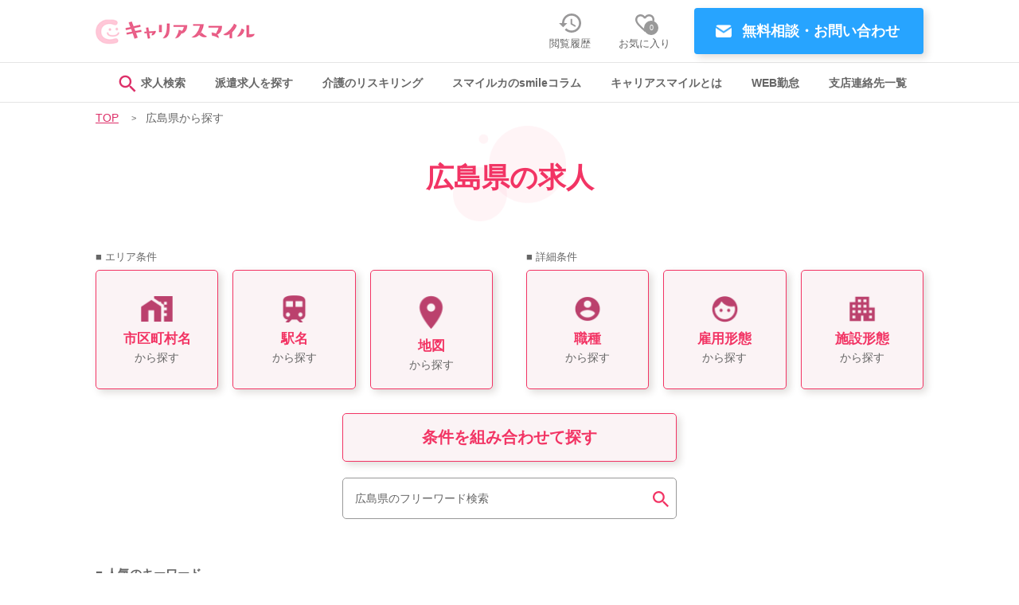

--- FILE ---
content_type: text/html; charset=UTF-8
request_url: https://careersmile.jp/hiroshima
body_size: 10496
content:
<!DOCTYPE html>
<html lang="ja">
<head prefix="og: http://ogp.me/ns# fb: http://ogp.me/ns/fb# website: http://ogp.me/ns/website#">
    <!-- Google Tag Manager -->
<script>(function(w,d,s,l,i){w[l]=w[l]||[];w[l].push({'gtm.start':
            new Date().getTime(),event:'gtm.js'});var f=d.getElementsByTagName(s)[0],
        j=d.createElement(s),dl=l!='dataLayer'?'&l='+l:'';j.async=true;j.src=
        'https://www.googletagmanager.com/gtm.js?id='+i+dl;f.parentNode.insertBefore(j,f);
    })(window,document,'script','dataLayer','GTM-NBN33DN');</script>
<!-- End Google Tag Manager -->
<meta charset="UTF-8">
<title>広島県の求人｜介護求人サイト キャリアスマイル</title>
<meta name="description" content="広島県の介護・看護の求人 173 件掲載中！ご希望にあった介護・看護の仕事を探せます。キャリアスマイルは介護・看護専門の求人情報サイト。専任のキャリアコーディネーターにも相談できます！">
<meta name="keywords" content="広島県,介護,求人,転職,キャリアスマイル">
<meta name="viewport" content="width=device-width, initial-scale=1.0, minimum-scale=1.0, maximum-scale=1.0, user-scalable=no">
<meta name="theme-color" content="#000000">
<meta property="og:site_name" content="キャリアスマイル">
<meta property="og:type" content="website">
<meta property="og:url" content="https://careersmile.jp/hiroshima">
<meta property="og:title" content="広島県の求人｜介護求人サイト キャリアスマイル">
<meta property="og:image" content="https://careersmile.jp/bin/cmn/img/share.jpg">
<meta property="og:description" content="広島県の介護・看護の求人 173 件掲載中！ご希望にあった介護・看護の仕事を探せます。キャリアスマイルは介護・看護専門の求人情報サイト。専任のキャリアコーディネーターにも相談できます！">
<meta name="twitter:card" content="summary_large_image">
<meta name="twitter:url" content="https://careersmile.jp/hiroshima">
<meta name="twitter:title" content="広島県の求人｜介護求人サイト キャリアスマイル">
<meta name="twitter:description" content="広島県の介護・看護の求人 173 件掲載中！ご希望にあった介護・看護の仕事を探せます。キャリアスマイルは介護・看護専門の求人情報サイト。専任のキャリアコーディネーターにも相談できます！">
<meta name="twitter:image" content="https://careersmile.jp/bin/cmn/img/share.jpg">
<link rel="shortcut icon" type="image/ico" href="/bin/cmn/img/favicon.ico">
<link rel="canonical" href="https://careersmile.jp/hiroshima">
    <link rel="stylesheet" href="/bin/cmn/css/cmn.css" media="all">
    <link rel="stylesheet" href="/bin/cmn/css/slick.css" media="all">
    <link rel="stylesheet" href="/bin/cmn/css/update.css" media="all">
    
            <script type="application/ld+json">{"@context":"http:\/\/schema.org","@type":"BreadcrumbList","itemListElement":[{"@type":"ListItem","position":1,"item":{"@id":"https:\/\/careersmile.jp","name":"TOP","image":null}},{"@type":"ListItem","position":2,"item":{"@id":"https:\/\/careersmile.jp\/hiroshima","name":"\u5e83\u5cf6\u770c\u304b\u3089\u63a2\u3059","image":null}}]}</script>

    
    
    
</head>
<body class="prefectures">
<div id="fb-root"></div>
    <script async defer crossorigin="anonymous" src="https://connect.facebook.net/ja_JP/sdk.js#xfbml=1&version=v6.0"></script>
<!-- Google Tag Manager (noscript) -->
<noscript><iframe src="https://www.googletagmanager.com/ns.html?id=GTM-NBN33DN"
                  height="0" width="0" style="display:none;visibility:hidden"></iframe></noscript>
<!-- End Google Tag Manager (noscript) -->


<div id="wrapper">


        <header id="header">
        <div class="container">
                        <p class="logo"><a href="https://careersmile.jp"><img src="/bin/cmn/img/logo.png" alt="キャリアスマイル #介護 看護求人" /></a></p>
            
            <div class="contact_btn pc_view">
                <a class="header_contact_btn btn_pnl btn_contact">無料相談・お問い合わせ</a>
            </div>
            <div class="action">
                <ul>
                    <li>
                        <a href="https://careersmile.jp/browsing">
						<span class="icon">
                            <?xml version="1.0" encoding="utf-8"?>							<svg version="1.1" xmlns="http://www.w3.org/2000/svg" xmlns:xlink="http://www.w3.org/1999/xlink" x="0px" y="0px" width="28px" height="24px" viewBox="0 0 28 24" style="enable-background:new 0 0 28 24;" xml:space="preserve">
							<g>
								<path class="st0" d="M16,0C9.4,0,4,5.4,4,12H0l5.2,5.2l0.1,0.2l5.4-5.4h-4c0-5.2,4.2-9.3,9.3-9.3s9.3,4.2,9.3,9.3
									c0,5.2-4.2,9.3-9.3,9.3c-2.6,0-4.9-1.1-6.6-2.7l-1.9,1.9C9.7,22.7,12.7,24,16,24c6.6,0,12-5.4,12-12C28,5.4,22.6,0,16,0z M14.7,6.7
									v6.7l5.7,3.4l1-1.6l-4.7-2.8V6.7H14.7z"/>
							</g>
							</svg>
						</span>
                            <span class="t">閲覧履歴</span>
                        </a>
                    </li>
                    <li>
                        <a href="https://careersmile.jp/bookmark">
						<span class="icon">
                            <?xml version="1.0" encoding="utf-8"?>							<svg version="1.1" xmlns="http://www.w3.org/2000/svg" xmlns:xlink="http://www.w3.org/1999/xlink" x="0px" y="0px" width="28px" height="24px" viewBox="0 0 28 24" style="enable-background:new 0 0 28 24;" xml:space="preserve">
							<g>
								<path class="st0" d="M15.7,21.4L14,23l-1.7-1.6C6.1,15.8,2,12.1,2,7.6C2,3.9,4.9,1,8.6,1c2.1,0,4.1,1,5.4,2.5C15.3,2,17.3,1,19.4,1
									C23.1,1,26,3.9,26,7.6c0,0.4,0,0.8-0.1,1.2c-0.4,2.2-2.6,1.2-2.4-0.4c0-0.2,0.1-0.5,0.1-0.7c0-2.4-1.8-4.2-4.2-4.2
									c-1.8,0-3.6,1.2-4.3,2.8h-2.2c-0.6-1.6-2.4-2.8-4.3-2.8c-2.4,0-4.2,1.8-4.2,4.2c0,3.5,3.8,6.9,9.5,12l0.1,0.1l0.1-0.1
									c0.2-0.2,0.4-0.4,0.7-0.6C17.1,16.9,18.3,19.1,15.7,21.4z"/>
							</g>
							</svg>
						</span>
                            <span class="count">0</span>
                            <span class="t">お気に入り</span>
                        </a>
                    </li>
                </ul>
            </div>
        </div>
        <div class="ctrl_area sp_view">
            <a class="ctrl"><span></span></a>
            <span class="t">menu</span>
        </div>
        <nav id="menu">
            <div id="header_scroll">
                <div class="area">
                    <div class="container">
                        <div class="info sp_view">
                        </div>
                        <ul class="menu">
                            <li class="sp_view">
                                <input id="ac_01" type="checkbox" class="ac_toggle">
                                <label class="ac_label" for="ac_01">無料相談・お問い合わせはこちら</label>
                                <div class="ac_content">
                                    <p class="ac_lead">無料転職相談・お問い合わせの内容を<br>選択してください</p>
                                    <ul>
                                        <li><a href="https://careersmile.jp/jobform?mode=direct" class="cta_btn cta_btn_m icon_rgt cta_btn_seishain">正社員／パートで働く</a></li>
                                        <li><a href="https://haken.careersmile.jp/register/?utm_source=careersmile&utm_medium=banner&utm_campaign=form" target="_blank" class="cta_btn cta_btn_m icon_win cta_btn_haken">派遣で働く</a></li>
                                        <li><a href="https://college.careersmile.jp/?utm_source=careersmile&utm_medium=banner&utm_campaign=form" target="_blank" class="cta_btn cta_btn_m icon_win cta_btn_college">介護の資格取得について</a></li>
                                        <li><a href="https://careersmile.jp/form" class="cta_btn cta_btn_m icon_rgt cta_btn_other">その他のお問い合わせ</a></li>
                                    </ul>
                                    <a href="https://careersmile.jp/hr" class="cta_textlink"><i class="i-arr_r"></i>採用担当者様はこちら</a>
                                </div>
                            </li>
                            <li class="pc_view search"><a href="https://careersmile.jp/search"><i class="i-search"></i>求人検索</a></li>
                            <li class="sp_view"><a href="https://careersmile.jp/search">正社員・パートの求人を探す</a></li>
                            <li><a href="https://haken.careersmile.jp/?utm_source=careersmile&utm_medium=banner&utm_campaign=menu" target="_blank">派遣求人を探す</a></li>
                            <li><a href="https://college.careersmile.jp/?utm_source=careersmile&utm_medium=banner&utm_campaign=menu" target="_blank">介護のリスキリング</a></li>
                            <li class="sp_view"><a href="https://careersmile.jp/about">キャリアスマイルとは</a></li>
                            <li><a href="https://careersmile.jp/column">スマイルカのsmileコラム</a></li>

                            <li class="sp_view"><a href="https://careersmile.jp/faq">FAQ</a></li>
                            <!--
                            <li><a href="">キャリアコーディネーター紹介</a></li>
                        -->
                            <li class="pc_view about"><a href="https://careersmile.jp/about" class="btn_about">キャリアスマイルとは</a></li>
                            <li class="pc_view"><a href="https://attendance.career-web.jp/webkintai/" target="_blank">WEB勤怠</a></li>
                            <li class="pc_view"><a href="https://careersmile.jp/lp-static/address/" target="_blank">支店連絡先一覧</a></li>
                            <li class="sp_view"><a href="https://careersmile.jp/dispatch-merit">紹介会社を使うメリットについて</a></li>
                            <li class="sp_view"><a href="https://careersmile.jp/dispatch-work">介護・看護のお仕事について</a></li>
                            <li class="sp_view"><a href="https://careersmile.jp/voice">利用者の声</a></li>
                            <li class="sp_view"><a href="https://attendance.career-web.jp/webkintai/" target="_blank">WEB勤怠</a></li>
                            <li class="sp_view"><a href="https://careersmile.jp/lp-static/address/" target="_blank">支店連絡先一覧</a></li>
                        </ul>
                        <div class="sub_menu_about hide">
                            <ul>
                                <li><a href="https://careersmile.jp/faq">FAQ</a></li>
                                <li><a href="https://careersmile.jp/dispatch-merit">紹介会社を使うメリットについて</a></li>
                                <li><a href="https://careersmile.jp/dispatch-work">介護・看護のお仕事について</a></li>
                                <li><a href="https://careersmile.jp/voice">利用者の声</a></li>
                            </ul>
                        </div>
                        <ul class="sub sp_view">
                            <li>
                                <a href="https://www.careergift.co.jp/company/profile.html" target="_blank">会社概要</a>
                            </li>
                            <li>
                                <a href="https://www.careergift.co.jp/privacy/index.html" target="_blank">個人情報保護方針</a>
                            </li>
                            <li>
                                <a href="https://careersmile.jp/terms">利用規約</a>
                            </li>
                            <li>
                                <a href="https://careersmile.jp/info">お知らせ</a>
                            </li>
                            <li>
                                <a href="https://careersmile.jp/hr">採用担当者様へ</a>
                            </li>
                            <li>
                                <a href="https://careersmile.jp/sitemap">サイトマップ</a>
                            </li>
                        </ul>






                    </div>
                </div>
            </div>
        </nav>
        <div class="bg"></div>
    </header><!-- header -->
    
        <div id="main" data-dir="prefectures">
        <div class="bread pc_view">
    <div class="container">
        <div id="breadcrumb">
            <ol>
        
                            <li><a href="https://careersmile.jp">TOP</a></li>
            
        
                            <li>広島県から探す</li>
            
            </ol>


        </div>
    </div>
</div>
        <section id="top">
            <div class="container">
                <h1 class="ttl_wide">
                    <img src="/bin/cmn/img/dot_pink.png" alt="" class="dot_bg"/>
                    <span>広島県の求人</span>
                </h1>
                <div class="search">
                    <div class="search-left">
                    <p class="ttl">
                            ■ エリア条件
                        </p>
                    <ul class="search_btn_pnl">
                        <li class="min">
                            <a href="https://careersmile.jp/hiroshima/city" class="btn_pnl">
								<span class="i">
									<img src="/bin/cmn/img/icon_city.png" alt="" />
								</span>
                                <span class="t">
									市区町村名
								</span>
                                <span class="s">から探す</span>
                            </a>
                        </li>
                        <li class="min ">
                            <a href="https://careersmile.jp/hiroshima/line" class="btn_pnl">
								<span class="i">
									<img src="/bin/cmn/img/icon_sta.png" alt="" />
								</span>
                                <span class="t">
									駅名
								</span>
                                <span class="s">から探す</span>
                            </a>
                        </li>

                        <li class="min mr_none">
                            <a class="btn_pnl" href="https://careersmile.jp/hiroshima/map">
								<span class="i">
									<img src="/bin/cmn/img/icon_place.png" alt="" />
								</span>
                                <span class="t">
									地図
								</span>
                                <span class="s">から探す</span>
                            </a>
                        </li>
                    </ul>
                    </div>
                    <div class="search-right">
                    <p class="ttl">
                            ■ 詳細条件
                        </p>
                    <ul class="search_btn_pnl">
                    <li class="min">
                            <a class="btn_pnl btn_job">
								<span class="i">
									<img src="/bin/cmn/img/icon_job.png" alt="" />
								</span>
                                <span class="t">
									職種
								</span>
                                <span class="s">から探す</span>
                            </a>
                        </li>
                        <li class="min">
                            <a class="btn_pnl btn_type">
								<span class="i">
									<img src="/bin/cmn/img/icon_type.png" alt="" />
								</span>
                                <span class="t">
									雇用形態
								</span>
                                <span class="s">から探す</span>
                            </a>
                        </li>
                        <li class="min mr_none">
                            <a class="btn_pnl btn_fc">
								<span class="i">
									<img src="/bin/cmn/img/icon_fc.png" alt="" />
								</span>
                                <span class="t">
									施設形態
								</span>
                                <span class="s">から探す</span>
                            </a>
                        </li>

                    </ul>
                </div>
                </div>
                <div class="search_word">
                    <a class="btn_pnl" href="https://careersmile.jp/hiroshima/search">
								<span class="t">
									条件を組み合わせて探す
								</span>
                            </a>
                    <div class="search_box">
                        <form method="get" data-search-site="true" style="">
                            <input type="text" name="q" placeholder="広島県のフリーワード検索" >
                            <input type="submit" value="">
                        </form>
                                            </div>
                </div>

                                <div class="parts_word mb">
                    <p class="ttl">
                        ■ 人気のキーワード
                    </p>
                    <ul>
                                                <li>
                            <a href="https://careersmile.jp/hiroshima/ct-34108">
                                広島市佐伯区（27）
                            </a>
                        </li>
                                                <li>
                            <a href="https://careersmile.jp/hiroshima/search/results?q%5Brecruit_occupation%5D=1">
                                ヘルパー・介護職（77）
                            </a>
                        </li>
                                                <li>
                            <a href="https://careersmile.jp/hiroshima/search/results?q%5Bfacility_type%5D=3">
                                特別養護老人ホーム（34）
                            </a>
                        </li>
                                                <li>
                            <a href="https://careersmile.jp/hiroshima/search/results?q%5Brecruit_occupation%5D=6">
                                看護師（38）
                            </a>
                        </li>
                                            </ul>
                </div>
                            </div>
        </section>

        <div class="apply_btn_area mb">
    <a href="https://careersmile.jp/jobform?mode=direct">
        <picture>
            <source srcset="/bin/cmn/img/btn_application_sp.png" media="(max-width:767px)">
            <img src="/bin/cmn/img/btn_application.png" alt="転職支援サービスに申し込む">
        </picture>
    </a>
</div>

                <section id="new" class="parts_result slide_area">
            <div class="container">
                <h2>
                    広島県の新着求人
                </h2>
            </div>
            <div class="slide">
                <ul class="list">
            <li class="item">
            <section class="pnl wide">
                <div class="info">
                    <p class="copy">
                        【週2、週3〜OK！】週2、3〜で働く看護師として利用者様と関わりながら仕事をしませんか？/パートアルバイト
                    </p>
                    <div class="box">
                        <figure class="img">
                            <img src="/uploads/images/hiunasou.jpg" alt="" />
                        </figure>
                        <h3 class="ttl">
                            特別養護老人ホームひうな荘
                        </h3>
                    </div>
                    <div class="tag">
                        <ul>
                                                            <li>
                                    未経験可
                                </li>
                                                            <li>
                                    週2、3日〜OK
                                </li>
                                                            <li>
                                    車通勤可
                                </li>
                                                            <li>
                                    社会保険完備
                                </li>
                                                            <li>
                                    交通費支給
                                </li>
                                                            <li>
                                    無料駐車場あり
                                </li>
                                                    </ul>
                    </div>
                    <div class="detail">
                        <dl>
                            <dt>
                                募集職種
                            </dt>
                            <dd>
                                看護師
                            </dd>
                        </dl>
                        <!--
                        <dl>
                            <dt>
                                雇用形態
                            </dt>
                            <dd>
                                パート・アルバイト
                            </dd>
                        </dl>
-->
                        <dl>
                            <dt>
                                サービス
                            </dt>
                            <dd>
                                特別養護老人ホーム
                            </dd>
                        </dl>
                        <dl>
                            <dt>
                                勤務地
                            </dt>
                            <dd>
                                広島県広島市南区広島市南区日宇那町30-1　
                            </dd>
                        </dl>
                        <dl>
                            <dt>
                                給与
                            </dt>
                            <dd>
                                時給 1,000円 〜  1,050円
                            </dd>
                        </dl>
                    </div>
                    <a href="https://careersmile.jp/hiroshima/ct-34103/fc-91175/67420" class="target"></a>
                </div>
                <ul class="btns">
                    <li>
                        <a href="https://careersmile.jp/hiroshima/ct-34103/fc-91175/67420" class="btn p">
                            詳しくみる
                        </a>
                    </li>
                    <li>
                        <a href="https://careersmile.jp/bookmark/job/add/67420" class="btn w no_s">お気に入り<i class="i-like"></i></a>
                    </li>
                </ul>
            </section>
        </li>
            <li class="item">
            <section class="pnl wide">
                <div class="info">
                    <p class="copy">
                        【年間休日120日以上！】お休みをしっかり取って、プライベートと仕事の両立を目指す！　看護師としてお仕事を始めませんか？/正社員
                    </p>
                    <div class="box">
                        <figure class="img">
                            <img src="/uploads/images/sakoujuu_shiki.jpg" alt="" />
                        </figure>
                        <h3 class="ttl">
                            サービス付き高齢者向け住宅四季
                        </h3>
                    </div>
                    <div class="tag">
                        <ul>
                                                            <li>
                                    資格支援制度
                                </li>
                                                            <li>
                                    年間休日120日以上
                                </li>
                                                            <li>
                                    シフト制
                                </li>
                                                            <li>
                                    社会保険完備
                                </li>
                                                    </ul>
                    </div>
                    <div class="detail">
                        <dl>
                            <dt>
                                募集職種
                            </dt>
                            <dd>
                                看護師
                            </dd>
                        </dl>
                        <!--
                        <dl>
                            <dt>
                                雇用形態
                            </dt>
                            <dd>
                                正社員
                            </dd>
                        </dl>
-->
                        <dl>
                            <dt>
                                サービス
                            </dt>
                            <dd>
                                サービス付き高齢者向け住宅
                            </dd>
                        </dl>
                        <dl>
                            <dt>
                                勤務地
                            </dt>
                            <dd>
                                広島県福山市神辺町大字新湯野54-5
                            </dd>
                        </dl>
                        <dl>
                            <dt>
                                給与
                            </dt>
                            <dd>
                                月給 295,000円 〜  379,000円
                            </dd>
                        </dl>
                    </div>
                    <a href="https://careersmile.jp/hiroshima/ct-34207/fc-91986/67419" class="target"></a>
                </div>
                <ul class="btns">
                    <li>
                        <a href="https://careersmile.jp/hiroshima/ct-34207/fc-91986/67419" class="btn p">
                            詳しくみる
                        </a>
                    </li>
                    <li>
                        <a href="https://careersmile.jp/bookmark/job/add/67419" class="btn w no_s">お気に入り<i class="i-like"></i></a>
                    </li>
                </ul>
            </section>
        </li>
            <li class="item">
            <section class="pnl wide">
                <div class="info">
                    <p class="copy">
                        【通いやすい！】徒歩15分以内の駅近の施設◎ 利用者様からの「ありがとう」の言葉がうれしいヘルパー・介護職のお仕事/パート・アルバイト
                    </p>
                    <div class="box">
                        <figure class="img">
                            <img src="/uploads/images/syoutaki_nodoka.jpg" alt="" />
                        </figure>
                        <h3 class="ttl">
                            のどか小規模多機能ホーム南蔵王
                        </h3>
                    </div>
                    <div class="tag">
                        <ul>
                                                            <li>
                                    未経験可
                                </li>
                                                            <li>
                                    駅近
                                </li>
                                                            <li>
                                    車通勤可
                                </li>
                                                            <li>
                                    賞与あり
                                </li>
                                                            <li>
                                    シフト制
                                </li>
                                                            <li>
                                    社会保険完備
                                </li>
                                                            <li>
                                    無料駐車場あり
                                </li>
                                                    </ul>
                    </div>
                    <div class="detail">
                        <dl>
                            <dt>
                                募集職種
                            </dt>
                            <dd>
                                ヘルパー・介護職
                            </dd>
                        </dl>
                        <!--
                        <dl>
                            <dt>
                                雇用形態
                            </dt>
                            <dd>
                                パート・アルバイト
                            </dd>
                        </dl>
-->
                        <dl>
                            <dt>
                                サービス
                            </dt>
                            <dd>
                                小規模多機能
                            </dd>
                        </dl>
                        <dl>
                            <dt>
                                勤務地
                            </dt>
                            <dd>
                                広島県福山市南蔵王町6‐32‐3
                            </dd>
                        </dl>
                        <dl>
                            <dt>
                                給与
                            </dt>
                            <dd>
                                時給 970円 〜  1,400円
                            </dd>
                        </dl>
                    </div>
                    <a href="https://careersmile.jp/hiroshima/ct-34207/fc-91589/67160" class="target"></a>
                </div>
                <ul class="btns">
                    <li>
                        <a href="https://careersmile.jp/hiroshima/ct-34207/fc-91589/67160" class="btn p">
                            詳しくみる
                        </a>
                    </li>
                    <li>
                        <a href="https://careersmile.jp/bookmark/job/add/67160" class="btn w no_s">お気に入り<i class="i-like"></i></a>
                    </li>
                </ul>
            </section>
        </li>
            <li class="item">
            <section class="pnl wide">
                <div class="info">
                    <p class="copy">
                        【無料駐車場あり】楽々車通勤可！　通勤しやすい職場で一緒にお仕事を始めませんか？/理学療法士/パート・アルバイト
                    </p>
                    <div class="box">
                        <figure class="img">
                            <img src="/uploads/images/irielife_minamizaou.jpg" alt="" />
                        </figure>
                        <h3 class="ttl">
                            アイリーライフ南蔵王
                        </h3>
                    </div>
                    <div class="tag">
                        <ul>
                                                            <li>
                                    週2、3日〜OK
                                </li>
                                                            <li>
                                    駅近
                                </li>
                                                            <li>
                                    車通勤可
                                </li>
                                                            <li>
                                    育児支援あり
                                </li>
                                                            <li>
                                    賞与あり
                                </li>
                                                            <li>
                                    シフト制
                                </li>
                                                            <li>
                                    社会保険完備
                                </li>
                                                            <li>
                                    交通費支給
                                </li>
                                                            <li>
                                    無料駐車場あり
                                </li>
                                                    </ul>
                    </div>
                    <div class="detail">
                        <dl>
                            <dt>
                                募集職種
                            </dt>
                            <dd>
                                理学療法士
                            </dd>
                        </dl>
                        <!--
                        <dl>
                            <dt>
                                雇用形態
                            </dt>
                            <dd>
                                パート・アルバイト
                            </dd>
                        </dl>
-->
                        <dl>
                            <dt>
                                サービス
                            </dt>
                            <dd>
                                その他
                            </dd>
                        </dl>
                        <dl>
                            <dt>
                                勤務地
                            </dt>
                            <dd>
                                広島県福山市南蔵王町6丁目33-36
                            </dd>
                        </dl>
                        <dl>
                            <dt>
                                給与
                            </dt>
                            <dd>
                                時給 1,200円 〜  　
                            </dd>
                        </dl>
                    </div>
                    <a href="https://careersmile.jp/hiroshima/ct-34207/fc-91590/67161" class="target"></a>
                </div>
                <ul class="btns">
                    <li>
                        <a href="https://careersmile.jp/hiroshima/ct-34207/fc-91590/67161" class="btn p">
                            詳しくみる
                        </a>
                    </li>
                    <li>
                        <a href="https://careersmile.jp/bookmark/job/add/67161" class="btn w no_s">お気に入り<i class="i-like"></i></a>
                    </li>
                </ul>
            </section>
        </li>
            <li class="item">
            <section class="pnl wide">
                <div class="info">
                    <p class="copy">
                        【育児支援あり◎】充実の育児支援でライフステージに合わせた働き方ができる！　育児休業実績あり/作業療法士/パート・アルバイト
                    </p>
                    <div class="box">
                        <figure class="img">
                            <img src="/uploads/images/irielife_minamizaou.jpg" alt="" />
                        </figure>
                        <h3 class="ttl">
                            アイリーライフ南蔵王
                        </h3>
                    </div>
                    <div class="tag">
                        <ul>
                                                            <li>
                                    駅近
                                </li>
                                                            <li>
                                    育児支援あり
                                </li>
                                                            <li>
                                    賞与あり
                                </li>
                                                            <li>
                                    シフト制
                                </li>
                                                            <li>
                                    社会保険完備
                                </li>
                                                    </ul>
                    </div>
                    <div class="detail">
                        <dl>
                            <dt>
                                募集職種
                            </dt>
                            <dd>
                                作業療法士
                            </dd>
                        </dl>
                        <!--
                        <dl>
                            <dt>
                                雇用形態
                            </dt>
                            <dd>
                                パート・アルバイト
                            </dd>
                        </dl>
-->
                        <dl>
                            <dt>
                                サービス
                            </dt>
                            <dd>
                                その他
                            </dd>
                        </dl>
                        <dl>
                            <dt>
                                勤務地
                            </dt>
                            <dd>
                                広島県福山市南蔵王町6丁目33-36
                            </dd>
                        </dl>
                        <dl>
                            <dt>
                                給与
                            </dt>
                            <dd>
                                時給 1,200円 〜  　
                            </dd>
                        </dl>
                    </div>
                    <a href="https://careersmile.jp/hiroshima/ct-34207/fc-91590/67163" class="target"></a>
                </div>
                <ul class="btns">
                    <li>
                        <a href="https://careersmile.jp/hiroshima/ct-34207/fc-91590/67163" class="btn p">
                            詳しくみる
                        </a>
                    </li>
                    <li>
                        <a href="https://careersmile.jp/bookmark/job/add/67163" class="btn w no_s">お気に入り<i class="i-like"></i></a>
                    </li>
                </ul>
            </section>
        </li>
            <li class="item">
            <section class="pnl wide">
                <div class="info">
                    <p class="copy">
                        【未経験OK！】充実した研修制度で、ヘルパー・介護職としてスキルアップを目指す！/パート・アルバイト
                    </p>
                    <div class="box">
                        <figure class="img">
                            <img src="/uploads/images/syotaki_nodoka2-1.jpg" alt="" />
                        </figure>
                        <h3 class="ttl">
                            のどか小規模多機能ホームⅡ
                        </h3>
                    </div>
                    <div class="tag">
                        <ul>
                                                            <li>
                                    未経験可
                                </li>
                                                            <li>
                                    駅近
                                </li>
                                                            <li>
                                    残業ほぼなし
                                </li>
                                                            <li>
                                    シフト制
                                </li>
                                                            <li>
                                    社会保険完備
                                </li>
                                                            <li>
                                    交通費支給
                                </li>
                                                    </ul>
                    </div>
                    <div class="detail">
                        <dl>
                            <dt>
                                募集職種
                            </dt>
                            <dd>
                                ヘルパー・介護職
                            </dd>
                        </dl>
                        <!--
                        <dl>
                            <dt>
                                雇用形態
                            </dt>
                            <dd>
                                パート・アルバイト
                            </dd>
                        </dl>
-->
                        <dl>
                            <dt>
                                サービス
                            </dt>
                            <dd>
                                小規模多機能
                            </dd>
                        </dl>
                        <dl>
                            <dt>
                                勤務地
                            </dt>
                            <dd>
                                広島県福山市南蔵王町6丁目16-54
                            </dd>
                        </dl>
                        <dl>
                            <dt>
                                給与
                            </dt>
                            <dd>
                                時給 970円 〜  1,040円
                            </dd>
                        </dl>
                    </div>
                    <a href="https://careersmile.jp/hiroshima/ct-34207/fc-91591/67162" class="target"></a>
                </div>
                <ul class="btns">
                    <li>
                        <a href="https://careersmile.jp/hiroshima/ct-34207/fc-91591/67162" class="btn p">
                            詳しくみる
                        </a>
                    </li>
                    <li>
                        <a href="https://careersmile.jp/bookmark/job/add/67162" class="btn w no_s">お気に入り<i class="i-like"></i></a>
                    </li>
                </ul>
            </section>
        </li>
            <li class="item">
            <section class="pnl wide">
                <div class="info">
                    <p class="copy">
                        【年間休日120日以上！】お休みをしっかり取って、プライベートと仕事の両立を目指す！　作業療法士としてお仕事を始めませんか？/正社員
                    </p>
                    <div class="box">
                        <figure class="img">
                            <img src="/bin/data/img/place.jpg" alt="" />
                        </figure>
                        <h3 class="ttl">
                            府中みくまり病院
                        </h3>
                    </div>
                    <div class="tag">
                        <ul>
                                                            <li>
                                    社宅あり
                                </li>
                                                            <li>
                                    年間休日120日以上
                                </li>
                                                            <li>
                                    賞与あり
                                </li>
                                                            <li>
                                    昇給あり
                                </li>
                                                            <li>
                                    ブランク可
                                </li>
                                                            <li>
                                    住宅手当あり
                                </li>
                                                            <li>
                                    シフト制
                                </li>
                                                            <li>
                                    社会保険完備
                                </li>
                                                            <li>
                                    交通費支給
                                </li>
                                                    </ul>
                    </div>
                    <div class="detail">
                        <dl>
                            <dt>
                                募集職種
                            </dt>
                            <dd>
                                作業療法士
                            </dd>
                        </dl>
                        <!--
                        <dl>
                            <dt>
                                雇用形態
                            </dt>
                            <dd>
                                正社員
                            </dd>
                        </dl>
-->
                        <dl>
                            <dt>
                                サービス
                            </dt>
                            <dd>
                                病院
                            </dd>
                        </dl>
                        <dl>
                            <dt>
                                勤務地
                            </dt>
                            <dd>
                                広島県安芸郡府中町みくまり三丁目1-11
                            </dd>
                        </dl>
                        <dl>
                            <dt>
                                給与
                            </dt>
                            <dd>
                                月給 212,800円 〜  249,000円
                            </dd>
                        </dl>
                    </div>
                    <a href="https://careersmile.jp/hiroshima/ct-34302/fc-92692/67142" class="target"></a>
                </div>
                <ul class="btns">
                    <li>
                        <a href="https://careersmile.jp/hiroshima/ct-34302/fc-92692/67142" class="btn p">
                            詳しくみる
                        </a>
                    </li>
                    <li>
                        <a href="https://careersmile.jp/bookmark/job/add/67142" class="btn w no_s">お気に入り<i class="i-like"></i></a>
                    </li>
                </ul>
            </section>
        </li>
            <li class="item">
            <section class="pnl wide">
                <div class="info">
                    <p class="copy">
                        【昇給・賞与あり】日々の頑張りをしっかり評価＆還元！ モチベーションをアップさせつつできる看護師のお仕事/正社員
                    </p>
                    <div class="box">
                        <figure class="img">
                            <img src="/bin/data/img/place.jpg" alt="" />
                        </figure>
                        <h3 class="ttl">
                            府中みくまり病院
                        </h3>
                    </div>
                    <div class="tag">
                        <ul>
                                                            <li>
                                    年間休日120日以上
                                </li>
                                                            <li>
                                    育児支援あり
                                </li>
                                                            <li>
                                    賞与あり
                                </li>
                                                            <li>
                                    昇給あり
                                </li>
                                                            <li>
                                    住宅手当あり
                                </li>
                                                            <li>
                                    シフト制
                                </li>
                                                            <li>
                                    社会保険完備
                                </li>
                                                            <li>
                                    交通費支給
                                </li>
                                                    </ul>
                    </div>
                    <div class="detail">
                        <dl>
                            <dt>
                                募集職種
                            </dt>
                            <dd>
                                看護師
                            </dd>
                        </dl>
                        <!--
                        <dl>
                            <dt>
                                雇用形態
                            </dt>
                            <dd>
                                正社員
                            </dd>
                        </dl>
-->
                        <dl>
                            <dt>
                                サービス
                            </dt>
                            <dd>
                                病院
                            </dd>
                        </dl>
                        <dl>
                            <dt>
                                勤務地
                            </dt>
                            <dd>
                                広島県安芸郡府中町みくまり三丁目1-11
                            </dd>
                        </dl>
                        <dl>
                            <dt>
                                給与
                            </dt>
                            <dd>
                                月給 220,000円 〜  250,000円
                            </dd>
                        </dl>
                    </div>
                    <a href="https://careersmile.jp/hiroshima/ct-34302/fc-92692/67143" class="target"></a>
                </div>
                <ul class="btns">
                    <li>
                        <a href="https://careersmile.jp/hiroshima/ct-34302/fc-92692/67143" class="btn p">
                            詳しくみる
                        </a>
                    </li>
                    <li>
                        <a href="https://careersmile.jp/bookmark/job/add/67143" class="btn w no_s">お気に入り<i class="i-like"></i></a>
                    </li>
                </ul>
            </section>
        </li>
            <li class="item">
            <section class="pnl wide">
                <div class="info">
                    <p class="copy">
                        【住宅手当あり】手当が充実した職場環境で看護助手のお仕事を始めませんか？/正社員
                    </p>
                    <div class="box">
                        <figure class="img">
                            <img src="/bin/data/img/place.jpg" alt="" />
                        </figure>
                        <h3 class="ttl">
                            府中みくまり病院
                        </h3>
                    </div>
                    <div class="tag">
                        <ul>
                                                            <li>
                                    住宅手当あり
                                </li>
                                                            <li>
                                    シフト制
                                </li>
                                                            <li>
                                    社会保険完備
                                </li>
                                                            <li>
                                    交通費支給
                                </li>
                                                    </ul>
                    </div>
                    <div class="detail">
                        <dl>
                            <dt>
                                募集職種
                            </dt>
                            <dd>
                                看護助手
                            </dd>
                        </dl>
                        <!--
                        <dl>
                            <dt>
                                雇用形態
                            </dt>
                            <dd>
                                正社員
                            </dd>
                        </dl>
-->
                        <dl>
                            <dt>
                                サービス
                            </dt>
                            <dd>
                                病院
                            </dd>
                        </dl>
                        <dl>
                            <dt>
                                勤務地
                            </dt>
                            <dd>
                                広島県安芸郡府中町みくまり三丁目1-11
                            </dd>
                        </dl>
                        <dl>
                            <dt>
                                給与
                            </dt>
                            <dd>
                                月給 191,300円 〜  　
                            </dd>
                        </dl>
                    </div>
                    <a href="https://careersmile.jp/hiroshima/ct-34302/fc-92692/67144" class="target"></a>
                </div>
                <ul class="btns">
                    <li>
                        <a href="https://careersmile.jp/hiroshima/ct-34302/fc-92692/67144" class="btn p">
                            詳しくみる
                        </a>
                    </li>
                    <li>
                        <a href="https://careersmile.jp/bookmark/job/add/67144" class="btn w no_s">お気に入り<i class="i-like"></i></a>
                    </li>
                </ul>
            </section>
        </li>
            <li class="item">
            <section class="pnl wide">
                <div class="info">
                    <p class="copy">
                        【経験不問】スキルや経験を活かしながらヘルパー・介護職としてお仕事を始めませんか？/パート・アルバイト
                    </p>
                    <div class="box">
                        <figure class="img">
                            <img src="/uploads/images/%E3%83%87%E3%82%A4%E3%81%9F%E3%81%8B%E3%81%A8%E3%82%8A.JPG" alt="" />
                        </figure>
                        <h3 class="ttl">
                            デイサービスセンターとまとたかとり
                        </h3>
                    </div>
                    <div class="tag">
                        <ul>
                                                            <li>
                                    未経験可
                                </li>
                                                            <li>
                                    資格支援制度
                                </li>
                                                            <li>
                                    駅近
                                </li>
                                                            <li>
                                    車通勤可
                                </li>
                                                            <li>
                                    昇給あり
                                </li>
                                                            <li>
                                    シフト制
                                </li>
                                                            <li>
                                    社会保険完備
                                </li>
                                                    </ul>
                    </div>
                    <div class="detail">
                        <dl>
                            <dt>
                                募集職種
                            </dt>
                            <dd>
                                ヘルパー・介護職
                            </dd>
                        </dl>
                        <!--
                        <dl>
                            <dt>
                                雇用形態
                            </dt>
                            <dd>
                                パート・アルバイト
                            </dd>
                        </dl>
-->
                        <dl>
                            <dt>
                                サービス
                            </dt>
                            <dd>
                                デイサービス
                            </dd>
                        </dl>
                        <dl>
                            <dt>
                                勤務地
                            </dt>
                            <dd>
                                広島県広島市安佐南区高取南1-11-43
                            </dd>
                        </dl>
                        <dl>
                            <dt>
                                給与
                            </dt>
                            <dd>
                                時給 1,140円 〜  　
                            </dd>
                        </dl>
                    </div>
                    <a href="https://careersmile.jp/hiroshima/ct-34105/fc-92290/67027" class="target"></a>
                </div>
                <ul class="btns">
                    <li>
                        <a href="https://careersmile.jp/hiroshima/ct-34105/fc-92290/67027" class="btn p">
                            詳しくみる
                        </a>
                    </li>
                    <li>
                        <a href="https://careersmile.jp/bookmark/job/add/67027" class="btn w no_s">お気に入り<i class="i-like"></i></a>
                    </li>
                </ul>
            </section>
        </li>
    </ul>
            </div>
        </section>
        
                <section id="end" class="parts_result slide_area">
            <div class="container">
                <h2>
                    広島県で募集期間終了間近の求人
                </h2>
            </div>
            <div class="slide">
                <ul class="list">
            <li class="item">
            <section class="pnl wide">
                <div class="info">
                    <p class="copy">
                        【週2、週3〜OK！】週2、3〜で働く看護師として利用者様と関わりながら仕事をしませんか？/パートアルバイト
                    </p>
                    <div class="box">
                        <figure class="img">
                            <img src="/uploads/images/hiunasou.jpg" alt="" />
                        </figure>
                        <h3 class="ttl">
                            特別養護老人ホームひうな荘
                        </h3>
                    </div>
                    <div class="tag">
                        <ul>
                                                            <li>
                                    未経験可
                                </li>
                                                            <li>
                                    週2、3日〜OK
                                </li>
                                                            <li>
                                    車通勤可
                                </li>
                                                            <li>
                                    社会保険完備
                                </li>
                                                            <li>
                                    交通費支給
                                </li>
                                                            <li>
                                    無料駐車場あり
                                </li>
                                                    </ul>
                    </div>
                    <div class="detail">
                        <dl>
                            <dt>
                                募集職種
                            </dt>
                            <dd>
                                看護師
                            </dd>
                        </dl>
                        <!--
                        <dl>
                            <dt>
                                雇用形態
                            </dt>
                            <dd>
                                パート・アルバイト
                            </dd>
                        </dl>
-->
                        <dl>
                            <dt>
                                サービス
                            </dt>
                            <dd>
                                特別養護老人ホーム
                            </dd>
                        </dl>
                        <dl>
                            <dt>
                                勤務地
                            </dt>
                            <dd>
                                広島県広島市南区広島市南区日宇那町30-1　
                            </dd>
                        </dl>
                        <dl>
                            <dt>
                                給与
                            </dt>
                            <dd>
                                時給 1,000円 〜  1,050円
                            </dd>
                        </dl>
                    </div>
                    <a href="https://careersmile.jp/hiroshima/ct-34103/fc-91175/67420" class="target"></a>
                </div>
                <ul class="btns">
                    <li>
                        <a href="https://careersmile.jp/hiroshima/ct-34103/fc-91175/67420" class="btn p">
                            詳しくみる
                        </a>
                    </li>
                    <li>
                        <a href="https://careersmile.jp/bookmark/job/add/67420" class="btn w no_s">お気に入り<i class="i-like"></i></a>
                    </li>
                </ul>
            </section>
        </li>
            <li class="item">
            <section class="pnl wide">
                <div class="info">
                    <p class="copy">
                        【通いやすい！】徒歩15分以内の駅近の施設◎ 利用者様からの「ありがとう」の言葉がうれしいヘルパー・介護職のお仕事/パート・アルバイト
                    </p>
                    <div class="box">
                        <figure class="img">
                            <img src="/uploads/images/syoutaki_nodoka.jpg" alt="" />
                        </figure>
                        <h3 class="ttl">
                            のどか小規模多機能ホーム南蔵王
                        </h3>
                    </div>
                    <div class="tag">
                        <ul>
                                                            <li>
                                    未経験可
                                </li>
                                                            <li>
                                    駅近
                                </li>
                                                            <li>
                                    車通勤可
                                </li>
                                                            <li>
                                    賞与あり
                                </li>
                                                            <li>
                                    シフト制
                                </li>
                                                            <li>
                                    社会保険完備
                                </li>
                                                            <li>
                                    無料駐車場あり
                                </li>
                                                    </ul>
                    </div>
                    <div class="detail">
                        <dl>
                            <dt>
                                募集職種
                            </dt>
                            <dd>
                                ヘルパー・介護職
                            </dd>
                        </dl>
                        <!--
                        <dl>
                            <dt>
                                雇用形態
                            </dt>
                            <dd>
                                パート・アルバイト
                            </dd>
                        </dl>
-->
                        <dl>
                            <dt>
                                サービス
                            </dt>
                            <dd>
                                小規模多機能
                            </dd>
                        </dl>
                        <dl>
                            <dt>
                                勤務地
                            </dt>
                            <dd>
                                広島県福山市南蔵王町6‐32‐3
                            </dd>
                        </dl>
                        <dl>
                            <dt>
                                給与
                            </dt>
                            <dd>
                                時給 970円 〜  1,400円
                            </dd>
                        </dl>
                    </div>
                    <a href="https://careersmile.jp/hiroshima/ct-34207/fc-91589/67160" class="target"></a>
                </div>
                <ul class="btns">
                    <li>
                        <a href="https://careersmile.jp/hiroshima/ct-34207/fc-91589/67160" class="btn p">
                            詳しくみる
                        </a>
                    </li>
                    <li>
                        <a href="https://careersmile.jp/bookmark/job/add/67160" class="btn w no_s">お気に入り<i class="i-like"></i></a>
                    </li>
                </ul>
            </section>
        </li>
            <li class="item">
            <section class="pnl wide">
                <div class="info">
                    <p class="copy">
                        【無料駐車場あり】楽々車通勤可！　通勤しやすい職場で一緒にお仕事を始めませんか？/理学療法士/パート・アルバイト
                    </p>
                    <div class="box">
                        <figure class="img">
                            <img src="/uploads/images/irielife_minamizaou.jpg" alt="" />
                        </figure>
                        <h3 class="ttl">
                            アイリーライフ南蔵王
                        </h3>
                    </div>
                    <div class="tag">
                        <ul>
                                                            <li>
                                    週2、3日〜OK
                                </li>
                                                            <li>
                                    駅近
                                </li>
                                                            <li>
                                    車通勤可
                                </li>
                                                            <li>
                                    育児支援あり
                                </li>
                                                            <li>
                                    賞与あり
                                </li>
                                                            <li>
                                    シフト制
                                </li>
                                                            <li>
                                    社会保険完備
                                </li>
                                                            <li>
                                    交通費支給
                                </li>
                                                            <li>
                                    無料駐車場あり
                                </li>
                                                    </ul>
                    </div>
                    <div class="detail">
                        <dl>
                            <dt>
                                募集職種
                            </dt>
                            <dd>
                                理学療法士
                            </dd>
                        </dl>
                        <!--
                        <dl>
                            <dt>
                                雇用形態
                            </dt>
                            <dd>
                                パート・アルバイト
                            </dd>
                        </dl>
-->
                        <dl>
                            <dt>
                                サービス
                            </dt>
                            <dd>
                                その他
                            </dd>
                        </dl>
                        <dl>
                            <dt>
                                勤務地
                            </dt>
                            <dd>
                                広島県福山市南蔵王町6丁目33-36
                            </dd>
                        </dl>
                        <dl>
                            <dt>
                                給与
                            </dt>
                            <dd>
                                時給 1,200円 〜  　
                            </dd>
                        </dl>
                    </div>
                    <a href="https://careersmile.jp/hiroshima/ct-34207/fc-91590/67161" class="target"></a>
                </div>
                <ul class="btns">
                    <li>
                        <a href="https://careersmile.jp/hiroshima/ct-34207/fc-91590/67161" class="btn p">
                            詳しくみる
                        </a>
                    </li>
                    <li>
                        <a href="https://careersmile.jp/bookmark/job/add/67161" class="btn w no_s">お気に入り<i class="i-like"></i></a>
                    </li>
                </ul>
            </section>
        </li>
            <li class="item">
            <section class="pnl wide">
                <div class="info">
                    <p class="copy">
                        【育児支援あり◎】充実の育児支援でライフステージに合わせた働き方ができる！　育児休業実績あり/作業療法士/パート・アルバイト
                    </p>
                    <div class="box">
                        <figure class="img">
                            <img src="/uploads/images/irielife_minamizaou.jpg" alt="" />
                        </figure>
                        <h3 class="ttl">
                            アイリーライフ南蔵王
                        </h3>
                    </div>
                    <div class="tag">
                        <ul>
                                                            <li>
                                    駅近
                                </li>
                                                            <li>
                                    育児支援あり
                                </li>
                                                            <li>
                                    賞与あり
                                </li>
                                                            <li>
                                    シフト制
                                </li>
                                                            <li>
                                    社会保険完備
                                </li>
                                                    </ul>
                    </div>
                    <div class="detail">
                        <dl>
                            <dt>
                                募集職種
                            </dt>
                            <dd>
                                作業療法士
                            </dd>
                        </dl>
                        <!--
                        <dl>
                            <dt>
                                雇用形態
                            </dt>
                            <dd>
                                パート・アルバイト
                            </dd>
                        </dl>
-->
                        <dl>
                            <dt>
                                サービス
                            </dt>
                            <dd>
                                その他
                            </dd>
                        </dl>
                        <dl>
                            <dt>
                                勤務地
                            </dt>
                            <dd>
                                広島県福山市南蔵王町6丁目33-36
                            </dd>
                        </dl>
                        <dl>
                            <dt>
                                給与
                            </dt>
                            <dd>
                                時給 1,200円 〜  　
                            </dd>
                        </dl>
                    </div>
                    <a href="https://careersmile.jp/hiroshima/ct-34207/fc-91590/67163" class="target"></a>
                </div>
                <ul class="btns">
                    <li>
                        <a href="https://careersmile.jp/hiroshima/ct-34207/fc-91590/67163" class="btn p">
                            詳しくみる
                        </a>
                    </li>
                    <li>
                        <a href="https://careersmile.jp/bookmark/job/add/67163" class="btn w no_s">お気に入り<i class="i-like"></i></a>
                    </li>
                </ul>
            </section>
        </li>
            <li class="item">
            <section class="pnl wide">
                <div class="info">
                    <p class="copy">
                        【未経験OK！】充実した研修制度で、ヘルパー・介護職としてスキルアップを目指す！/パート・アルバイト
                    </p>
                    <div class="box">
                        <figure class="img">
                            <img src="/uploads/images/syotaki_nodoka2-1.jpg" alt="" />
                        </figure>
                        <h3 class="ttl">
                            のどか小規模多機能ホームⅡ
                        </h3>
                    </div>
                    <div class="tag">
                        <ul>
                                                            <li>
                                    未経験可
                                </li>
                                                            <li>
                                    駅近
                                </li>
                                                            <li>
                                    残業ほぼなし
                                </li>
                                                            <li>
                                    シフト制
                                </li>
                                                            <li>
                                    社会保険完備
                                </li>
                                                            <li>
                                    交通費支給
                                </li>
                                                    </ul>
                    </div>
                    <div class="detail">
                        <dl>
                            <dt>
                                募集職種
                            </dt>
                            <dd>
                                ヘルパー・介護職
                            </dd>
                        </dl>
                        <!--
                        <dl>
                            <dt>
                                雇用形態
                            </dt>
                            <dd>
                                パート・アルバイト
                            </dd>
                        </dl>
-->
                        <dl>
                            <dt>
                                サービス
                            </dt>
                            <dd>
                                小規模多機能
                            </dd>
                        </dl>
                        <dl>
                            <dt>
                                勤務地
                            </dt>
                            <dd>
                                広島県福山市南蔵王町6丁目16-54
                            </dd>
                        </dl>
                        <dl>
                            <dt>
                                給与
                            </dt>
                            <dd>
                                時給 970円 〜  1,040円
                            </dd>
                        </dl>
                    </div>
                    <a href="https://careersmile.jp/hiroshima/ct-34207/fc-91591/67162" class="target"></a>
                </div>
                <ul class="btns">
                    <li>
                        <a href="https://careersmile.jp/hiroshima/ct-34207/fc-91591/67162" class="btn p">
                            詳しくみる
                        </a>
                    </li>
                    <li>
                        <a href="https://careersmile.jp/bookmark/job/add/67162" class="btn w no_s">お気に入り<i class="i-like"></i></a>
                    </li>
                </ul>
            </section>
        </li>
            <li class="item">
            <section class="pnl wide">
                <div class="info">
                    <p class="copy">
                        【年間休日120日以上！】お休みをしっかり取って、プライベートと仕事の両立を目指す！　看護師としてお仕事を始めませんか？/正社員
                    </p>
                    <div class="box">
                        <figure class="img">
                            <img src="/uploads/images/sakoujuu_shiki.jpg" alt="" />
                        </figure>
                        <h3 class="ttl">
                            サービス付き高齢者向け住宅四季
                        </h3>
                    </div>
                    <div class="tag">
                        <ul>
                                                            <li>
                                    資格支援制度
                                </li>
                                                            <li>
                                    年間休日120日以上
                                </li>
                                                            <li>
                                    シフト制
                                </li>
                                                            <li>
                                    社会保険完備
                                </li>
                                                    </ul>
                    </div>
                    <div class="detail">
                        <dl>
                            <dt>
                                募集職種
                            </dt>
                            <dd>
                                看護師
                            </dd>
                        </dl>
                        <!--
                        <dl>
                            <dt>
                                雇用形態
                            </dt>
                            <dd>
                                正社員
                            </dd>
                        </dl>
-->
                        <dl>
                            <dt>
                                サービス
                            </dt>
                            <dd>
                                サービス付き高齢者向け住宅
                            </dd>
                        </dl>
                        <dl>
                            <dt>
                                勤務地
                            </dt>
                            <dd>
                                広島県福山市神辺町大字新湯野54-5
                            </dd>
                        </dl>
                        <dl>
                            <dt>
                                給与
                            </dt>
                            <dd>
                                月給 295,000円 〜  379,000円
                            </dd>
                        </dl>
                    </div>
                    <a href="https://careersmile.jp/hiroshima/ct-34207/fc-91986/67419" class="target"></a>
                </div>
                <ul class="btns">
                    <li>
                        <a href="https://careersmile.jp/hiroshima/ct-34207/fc-91986/67419" class="btn p">
                            詳しくみる
                        </a>
                    </li>
                    <li>
                        <a href="https://careersmile.jp/bookmark/job/add/67419" class="btn w no_s">お気に入り<i class="i-like"></i></a>
                    </li>
                </ul>
            </section>
        </li>
            <li class="item">
            <section class="pnl wide">
                <div class="info">
                    <p class="copy">
                        【経験不問】スキルや経験を活かしながらヘルパー・介護職としてお仕事を始めませんか？/パート・アルバイト
                    </p>
                    <div class="box">
                        <figure class="img">
                            <img src="/uploads/images/%E3%83%87%E3%82%A4%E3%81%9F%E3%81%8B%E3%81%A8%E3%82%8A.JPG" alt="" />
                        </figure>
                        <h3 class="ttl">
                            デイサービスセンターとまとたかとり
                        </h3>
                    </div>
                    <div class="tag">
                        <ul>
                                                            <li>
                                    未経験可
                                </li>
                                                            <li>
                                    資格支援制度
                                </li>
                                                            <li>
                                    駅近
                                </li>
                                                            <li>
                                    車通勤可
                                </li>
                                                            <li>
                                    昇給あり
                                </li>
                                                            <li>
                                    シフト制
                                </li>
                                                            <li>
                                    社会保険完備
                                </li>
                                                    </ul>
                    </div>
                    <div class="detail">
                        <dl>
                            <dt>
                                募集職種
                            </dt>
                            <dd>
                                ヘルパー・介護職
                            </dd>
                        </dl>
                        <!--
                        <dl>
                            <dt>
                                雇用形態
                            </dt>
                            <dd>
                                パート・アルバイト
                            </dd>
                        </dl>
-->
                        <dl>
                            <dt>
                                サービス
                            </dt>
                            <dd>
                                デイサービス
                            </dd>
                        </dl>
                        <dl>
                            <dt>
                                勤務地
                            </dt>
                            <dd>
                                広島県広島市安佐南区高取南1-11-43
                            </dd>
                        </dl>
                        <dl>
                            <dt>
                                給与
                            </dt>
                            <dd>
                                時給 1,140円 〜  　
                            </dd>
                        </dl>
                    </div>
                    <a href="https://careersmile.jp/hiroshima/ct-34105/fc-92290/67027" class="target"></a>
                </div>
                <ul class="btns">
                    <li>
                        <a href="https://careersmile.jp/hiroshima/ct-34105/fc-92290/67027" class="btn p">
                            詳しくみる
                        </a>
                    </li>
                    <li>
                        <a href="https://careersmile.jp/bookmark/job/add/67027" class="btn w no_s">お気に入り<i class="i-like"></i></a>
                    </li>
                </ul>
            </section>
        </li>
            <li class="item">
            <section class="pnl wide">
                <div class="info">
                    <p class="copy">
                        【正社員】介護士としても、人としても成長できる職場です◎　だれかの生活を支えるお仕事を始めませんか？/ヘルパー・介護職
                    </p>
                    <div class="box">
                        <figure class="img">
                            <img src="/uploads/images/moyaishiwa.jpg" alt="" />
                        </figure>
                        <h3 class="ttl">
                            デイサービスセンターもやい志和
                        </h3>
                    </div>
                    <div class="tag">
                        <ul>
                                                            <li>
                                    未経験可
                                </li>
                                                            <li>
                                    資格支援制度
                                </li>
                                                            <li>
                                    車通勤可
                                </li>
                                                            <li>
                                    日勤のみ
                                </li>
                                                            <li>
                                    育児支援あり
                                </li>
                                                            <li>
                                    賞与あり
                                </li>
                                                            <li>
                                    住宅手当あり
                                </li>
                                                            <li>
                                    社会保険完備
                                </li>
                                                            <li>
                                    交通費支給
                                </li>
                                                    </ul>
                    </div>
                    <div class="detail">
                        <dl>
                            <dt>
                                募集職種
                            </dt>
                            <dd>
                                ヘルパー・介護職
                            </dd>
                        </dl>
                        <!--
                        <dl>
                            <dt>
                                雇用形態
                            </dt>
                            <dd>
                                正社員
                            </dd>
                        </dl>
-->
                        <dl>
                            <dt>
                                サービス
                            </dt>
                            <dd>
                                デイサービス
                            </dd>
                        </dl>
                        <dl>
                            <dt>
                                勤務地
                            </dt>
                            <dd>
                                広島県東広島市志和町冠５８４番地
                            </dd>
                        </dl>
                        <dl>
                            <dt>
                                給与
                            </dt>
                            <dd>
                                月給 141,000円 〜  231,000円
                            </dd>
                        </dl>
                    </div>
                    <a href="https://careersmile.jp/hiroshima/ct-34212/fc-92418/67026" class="target"></a>
                </div>
                <ul class="btns">
                    <li>
                        <a href="https://careersmile.jp/hiroshima/ct-34212/fc-92418/67026" class="btn p">
                            詳しくみる
                        </a>
                    </li>
                    <li>
                        <a href="https://careersmile.jp/bookmark/job/add/67026" class="btn w no_s">お気に入り<i class="i-like"></i></a>
                    </li>
                </ul>
            </section>
        </li>
            <li class="item">
            <section class="pnl wide">
                <div class="info">
                    <p class="copy">
                        【住宅手当あり】手当が充実した職場環境で看護師のお仕事を始めませんか？/正社員
                    </p>
                    <div class="box">
                        <figure class="img">
                            <img src="/bin/data/img/day_service.jpg" alt="" />
                        </figure>
                        <h3 class="ttl">
                            炭田内科胃腸科病院
                        </h3>
                    </div>
                    <div class="tag">
                        <ul>
                                                            <li>
                                    資格支援制度
                                </li>
                                                            <li>
                                    車通勤可
                                </li>
                                                            <li>
                                    賞与あり
                                </li>
                                                            <li>
                                    ブランク可
                                </li>
                                                            <li>
                                    住宅手当あり
                                </li>
                                                            <li>
                                    シフト制
                                </li>
                                                            <li>
                                    社会保険完備
                                </li>
                                                            <li>
                                    交通費支給
                                </li>
                                                    </ul>
                    </div>
                    <div class="detail">
                        <dl>
                            <dt>
                                募集職種
                            </dt>
                            <dd>
                                看護師
                            </dd>
                        </dl>
                        <!--
                        <dl>
                            <dt>
                                雇用形態
                            </dt>
                            <dd>
                                正社員
                            </dd>
                        </dl>
-->
                        <dl>
                            <dt>
                                サービス
                            </dt>
                            <dd>
                                病院
                            </dd>
                        </dl>
                        <dl>
                            <dt>
                                勤務地
                            </dt>
                            <dd>
                                広島県広島市西区三篠町3丁目5-20
                            </dd>
                        </dl>
                        <dl>
                            <dt>
                                給与
                            </dt>
                            <dd>
                                月給 229,500円 〜  　
                            </dd>
                        </dl>
                    </div>
                    <a href="https://careersmile.jp/hiroshima/ct-34104/fc-92572/66894" class="target"></a>
                </div>
                <ul class="btns">
                    <li>
                        <a href="https://careersmile.jp/hiroshima/ct-34104/fc-92572/66894" class="btn p">
                            詳しくみる
                        </a>
                    </li>
                    <li>
                        <a href="https://careersmile.jp/bookmark/job/add/66894" class="btn w no_s">お気に入り<i class="i-like"></i></a>
                    </li>
                </ul>
            </section>
        </li>
            <li class="item">
            <section class="pnl wide">
                <div class="info">
                    <p class="copy">
                        【年間休日120日以上！】お休みをしっかり取って、プライベートと仕事の両立を目指す！　作業療法士としてお仕事を始めませんか？/正社員
                    </p>
                    <div class="box">
                        <figure class="img">
                            <img src="/bin/data/img/place.jpg" alt="" />
                        </figure>
                        <h3 class="ttl">
                            府中みくまり病院
                        </h3>
                    </div>
                    <div class="tag">
                        <ul>
                                                            <li>
                                    社宅あり
                                </li>
                                                            <li>
                                    年間休日120日以上
                                </li>
                                                            <li>
                                    賞与あり
                                </li>
                                                            <li>
                                    昇給あり
                                </li>
                                                            <li>
                                    ブランク可
                                </li>
                                                            <li>
                                    住宅手当あり
                                </li>
                                                            <li>
                                    シフト制
                                </li>
                                                            <li>
                                    社会保険完備
                                </li>
                                                            <li>
                                    交通費支給
                                </li>
                                                    </ul>
                    </div>
                    <div class="detail">
                        <dl>
                            <dt>
                                募集職種
                            </dt>
                            <dd>
                                作業療法士
                            </dd>
                        </dl>
                        <!--
                        <dl>
                            <dt>
                                雇用形態
                            </dt>
                            <dd>
                                正社員
                            </dd>
                        </dl>
-->
                        <dl>
                            <dt>
                                サービス
                            </dt>
                            <dd>
                                病院
                            </dd>
                        </dl>
                        <dl>
                            <dt>
                                勤務地
                            </dt>
                            <dd>
                                広島県安芸郡府中町みくまり三丁目1-11
                            </dd>
                        </dl>
                        <dl>
                            <dt>
                                給与
                            </dt>
                            <dd>
                                月給 212,800円 〜  249,000円
                            </dd>
                        </dl>
                    </div>
                    <a href="https://careersmile.jp/hiroshima/ct-34302/fc-92692/67142" class="target"></a>
                </div>
                <ul class="btns">
                    <li>
                        <a href="https://careersmile.jp/hiroshima/ct-34302/fc-92692/67142" class="btn p">
                            詳しくみる
                        </a>
                    </li>
                    <li>
                        <a href="https://careersmile.jp/bookmark/job/add/67142" class="btn w no_s">お気に入り<i class="i-like"></i></a>
                    </li>
                </ul>
            </section>
        </li>
    </ul>
            </div>
        </section>
        
        <div class="container">
            <section class="detail">
                                <div class="parts_word">
                    <h2 class="ttl">
                        ■ 広島県で人気の勤務地から探す
                    </h2>
                    <ul>
                                                <li>
                            <a href="https://careersmile.jp/hiroshima/ct-34108">
                                広島市佐伯区（27）
                            </a>
                        </li>
                                                <li>
                            <a href="https://careersmile.jp/hiroshima/ct-34213">
                                廿日市市（24）
                            </a>
                        </li>
                                                <li>
                            <a href="https://careersmile.jp/hiroshima/ct-34207">
                                福山市（20）
                            </a>
                        </li>
                                                <li>
                            <a href="https://careersmile.jp/hiroshima/ct-34104">
                                広島市西区（13）
                            </a>
                        </li>
                                                <li>
                            <a href="https://careersmile.jp/hiroshima/ct-34106">
                                広島市安佐北区（11）
                            </a>
                        </li>
                                                <li>
                            <a href="https://careersmile.jp/hiroshima/ct-34105">
                                広島市安佐南区（9）
                            </a>
                        </li>
                                                <li>
                            <a href="https://careersmile.jp/hiroshima/ct-34202">
                                呉市（9）
                            </a>
                        </li>
                                                <li>
                            <a href="https://careersmile.jp/hiroshima/ct-34211">
                                大竹市（8）
                            </a>
                        </li>
                                            </ul>
                    <p>
                        <a href="https://careersmile.jp/hiroshima/city" class="btn_all">
                            <i class="i-arr_r"></i>市区町村名一覧から探す
                        </a>
                    </p>
                </div>
                
                                <div class="parts_word">
                    <h2 class="ttl">
                        ■ 広島県で人気の駅名から探す
                    </h2>
                    <ul>
                                                <li>
                            <a href="https://careersmile.jp/hiroshima/st-9971127">
                                井口駅（34）
                            </a>
                        </li>
                                                <li>
                            <a href="https://careersmile.jp/hiroshima/st-9971128">
                                修大協創中高前駅（25）
                            </a>
                        </li>
                                                <li>
                            <a href="https://careersmile.jp/hiroshima/st-1161119">
                                五日市駅（25）
                            </a>
                        </li>
                                                <li>
                            <a href="https://careersmile.jp/hiroshima/st-1161118">
                                新井口駅（12）
                            </a>
                        </li>
                                                <li>
                            <a href="https://careersmile.jp/hiroshima/st-9971123">
                                古江駅（12）
                            </a>
                        </li>
                                                <li>
                            <a href="https://careersmile.jp/hiroshima/st-9971125">
                                草津南駅（12）
                            </a>
                        </li>
                                                <li>
                            <a href="https://careersmile.jp/hiroshima/st-9971124">
                                草津駅（12）
                            </a>
                        </li>
                                                <li>
                            <a href="https://careersmile.jp/hiroshima/st-9971306">
                                比治山橋駅（9）
                            </a>
                        </li>
                                            </ul>
                    <p>
                        <a href="https://careersmile.jp/hiroshima/line" class="btn_all">
                            <i class="i-arr_r"></i>駅名一覧から探す
                        </a>
                    </p>
                </div>
                
                                <div class="parts_word">
                    <h2 class="ttl">
                        ■ 広島県で人気の職種から探す
                    </h2>
                    <ul>
                                                <li>
                            <a href="https://careersmile.jp/hiroshima/search/results?q%5Brecruit_occupation%5D%5B0%5D=1">
                                ヘルパー・介護職（77）
                            </a>
                        </li>
                                                <li>
                            <a href="https://careersmile.jp/hiroshima/search/results?q%5Brecruit_occupation%5D%5B0%5D=6">
                                看護師（38）
                            </a>
                        </li>
                                                <li>
                            <a href="https://careersmile.jp/hiroshima/search/results?q%5Brecruit_occupation%5D%5B0%5D=5">
                                ケアマネージャー（9）
                            </a>
                        </li>
                                                <li>
                            <a href="https://careersmile.jp/hiroshima/search/results?q%5Brecruit_occupation%5D%5B0%5D=17">
                                作業療法士（8）
                            </a>
                        </li>
                                                <li>
                            <a href="https://careersmile.jp/hiroshima/search/results?q%5Brecruit_occupation%5D%5B0%5D=2">
                                生活相談員（7）
                            </a>
                        </li>
                                                <li>
                            <a href="https://careersmile.jp/hiroshima/search/results?q%5Brecruit_occupation%5D%5B0%5D=15">
                                理学療法士（7）
                            </a>
                        </li>
                                                <li>
                            <a href="https://careersmile.jp/hiroshima/search/results?q%5Brecruit_occupation%5D%5B0%5D=16">
                                言語聴覚士（6）
                            </a>
                        </li>
                                                <li>
                            <a href="https://careersmile.jp/hiroshima/search/results?q%5Brecruit_occupation%5D%5B0%5D=8">
                                看護助手（5）
                            </a>
                        </li>
                                                <li>
                            <a href="https://careersmile.jp/hiroshima/search/results?q%5Brecruit_occupation%5D%5B0%5D=9">
                                医療事務/受付（4）
                            </a>
                        </li>
                                                <li>
                            <a href="https://careersmile.jp/hiroshima/search/results?q%5Brecruit_occupation%5D%5B0%5D=99">
                                その他（3）
                            </a>
                        </li>
                                                <li>
                            <a href="https://careersmile.jp/hiroshima/search/results?q%5Brecruit_occupation%5D%5B0%5D=13">
                                生活支援員（3）
                            </a>
                        </li>
                                                <li>
                            <a href="https://careersmile.jp/hiroshima/search/results?q%5Brecruit_occupation%5D%5B0%5D=11">
                                調理師/調理スタッフ（2）
                            </a>
                        </li>
                                                <li>
                            <a href="https://careersmile.jp/hiroshima/search/results?q%5Brecruit_occupation%5D%5B0%5D=12">
                                介護事務（1）
                            </a>
                        </li>
                                                <li>
                            <a href="https://careersmile.jp/hiroshima/search/results?q%5Brecruit_occupation%5D%5B0%5D=23">
                                保育補助（1）
                            </a>
                        </li>
                                                <li>
                            <a href="https://careersmile.jp/hiroshima/search/results?q%5Brecruit_occupation%5D%5B0%5D=26">
                                管理栄養士/栄養士（1）
                            </a>
                        </li>
                                                <li>
                            <a href="https://careersmile.jp/hiroshima/search/results?q%5Brecruit_occupation%5D%5B0%5D=14">
                                介護タクシー/ドライバー（1）
                            </a>
                        </li>
                                            </ul>
                </div>
                
                                <div class="parts_word">
                    <h2 class="ttl">
                        ■ 広島県で人気の施設形態から探す
                    </h2>
                    <ul>
                                                <li>
                            <a href="https://careersmile.jp/hiroshima/search/results?q%5Bfacility_type%5D%5B0%5D=3">
                                特別養護老人ホーム（34）
                            </a>
                        </li>
                                                <li>
                            <a href="https://careersmile.jp/hiroshima/search/results?q%5Bfacility_type%5D%5B0%5D=2">
                                有料老人ホーム（29）
                            </a>
                        </li>
                                                <li>
                            <a href="https://careersmile.jp/hiroshima/search/results?q%5Bfacility_type%5D%5B0%5D=1">
                                病院（25）
                            </a>
                        </li>
                                                <li>
                            <a href="https://careersmile.jp/hiroshima/search/results?q%5Bfacility_type%5D%5B0%5D=6">
                                グループホーム（25）
                            </a>
                        </li>
                                                <li>
                            <a href="https://careersmile.jp/hiroshima/search/results?q%5Bfacility_type%5D%5B0%5D=5">
                                介護老人保健施設（20）
                            </a>
                        </li>
                                                <li>
                            <a href="https://careersmile.jp/hiroshima/search/results?q%5Bfacility_type%5D%5B0%5D=15">
                                障害者施設（12）
                            </a>
                        </li>
                                                <li>
                            <a href="https://careersmile.jp/hiroshima/search/results?q%5Bfacility_type%5D%5B0%5D=4">
                                デイサービス（9）
                            </a>
                        </li>
                                                <li>
                            <a href="https://careersmile.jp/hiroshima/search/results?q%5Bfacility_type%5D%5B0%5D=10">
                                小規模多機能（6）
                            </a>
                        </li>
                                                <li>
                            <a href="https://careersmile.jp/hiroshima/search/results?q%5Bfacility_type%5D%5B0%5D=7">
                                サービス付き高齢者向け住宅（3）
                            </a>
                        </li>
                                                <li>
                            <a href="https://careersmile.jp/hiroshima/search/results?q%5Bfacility_type%5D%5B0%5D=16">
                                その他（3）
                            </a>
                        </li>
                                                <li>
                            <a href="https://careersmile.jp/hiroshima/search/results?q%5Bfacility_type%5D%5B0%5D=13">
                                クリニック（3）
                            </a>
                        </li>
                                                <li>
                            <a href="https://careersmile.jp/hiroshima/search/results?q%5Bfacility_type%5D%5B0%5D=9">
                                訪問介護（2）
                            </a>
                        </li>
                                                <li>
                            <a href="https://careersmile.jp/hiroshima/search/results?q%5Bfacility_type%5D%5B0%5D=8">
                                訪問看護（1）
                            </a>
                        </li>
                                                <li>
                            <a href="https://careersmile.jp/hiroshima/search/results?q%5Bfacility_type%5D%5B0%5D=17">
                                保育園・幼稚園（1）
                            </a>
                        </li>
                                            </ul>
                </div>
                            </section>
        </div>
    </div><!-- main -->
    <div class="float_content parts_float_search hide" id="float_job">
        <div class="bg"></div>
        <div class="box_container">
            <a class="close btn_close">
                <span>close</span>
            </a>
            <section class="area">
                <div class="float_scroll" id="float_job_scroll">
                    <div class="content">
                        <h2>
                            職種から広島県の求人を探す
                        </h2>
                        <ul>
                                                        <li>
                                <a href="https://careersmile.jp/hiroshima/search/results?q%5Brecruit_occupation%5D%5B0%5D=1" class="btn_i p">
                                    <i class="i-arr_r"></i>
                                    ヘルパー・介護職（77）
                                </a>
                            </li>
                                                        <li>
                                <a href="https://careersmile.jp/hiroshima/search/results?q%5Brecruit_occupation%5D%5B0%5D=6" class="btn_i p">
                                    <i class="i-arr_r"></i>
                                    看護師（38）
                                </a>
                            </li>
                                                        <li>
                                <a href="https://careersmile.jp/hiroshima/search/results?q%5Brecruit_occupation%5D%5B0%5D=5" class="btn_i p">
                                    <i class="i-arr_r"></i>
                                    ケアマネージャー（9）
                                </a>
                            </li>
                                                        <li>
                                <a href="https://careersmile.jp/hiroshima/search/results?q%5Brecruit_occupation%5D%5B0%5D=17" class="btn_i p">
                                    <i class="i-arr_r"></i>
                                    作業療法士（8）
                                </a>
                            </li>
                                                        <li>
                                <a href="https://careersmile.jp/hiroshima/search/results?q%5Brecruit_occupation%5D%5B0%5D=2" class="btn_i p">
                                    <i class="i-arr_r"></i>
                                    生活相談員（7）
                                </a>
                            </li>
                                                        <li>
                                <a href="https://careersmile.jp/hiroshima/search/results?q%5Brecruit_occupation%5D%5B0%5D=15" class="btn_i p">
                                    <i class="i-arr_r"></i>
                                    理学療法士（7）
                                </a>
                            </li>
                                                        <li>
                                <a href="https://careersmile.jp/hiroshima/search/results?q%5Brecruit_occupation%5D%5B0%5D=16" class="btn_i p">
                                    <i class="i-arr_r"></i>
                                    言語聴覚士（6）
                                </a>
                            </li>
                                                        <li>
                                <a href="https://careersmile.jp/hiroshima/search/results?q%5Brecruit_occupation%5D%5B0%5D=8" class="btn_i p">
                                    <i class="i-arr_r"></i>
                                    看護助手（5）
                                </a>
                            </li>
                                                        <li>
                                <a href="https://careersmile.jp/hiroshima/search/results?q%5Brecruit_occupation%5D%5B0%5D=9" class="btn_i p">
                                    <i class="i-arr_r"></i>
                                    医療事務/受付（4）
                                </a>
                            </li>
                                                        <li>
                                <a href="https://careersmile.jp/hiroshima/search/results?q%5Brecruit_occupation%5D%5B0%5D=99" class="btn_i p">
                                    <i class="i-arr_r"></i>
                                    その他（3）
                                </a>
                            </li>
                                                        <li>
                                <a href="https://careersmile.jp/hiroshima/search/results?q%5Brecruit_occupation%5D%5B0%5D=13" class="btn_i p">
                                    <i class="i-arr_r"></i>
                                    生活支援員（3）
                                </a>
                            </li>
                                                        <li>
                                <a href="https://careersmile.jp/hiroshima/search/results?q%5Brecruit_occupation%5D%5B0%5D=11" class="btn_i p">
                                    <i class="i-arr_r"></i>
                                    調理師/調理スタッフ（2）
                                </a>
                            </li>
                                                        <li>
                                <a href="https://careersmile.jp/hiroshima/search/results?q%5Brecruit_occupation%5D%5B0%5D=12" class="btn_i p">
                                    <i class="i-arr_r"></i>
                                    介護事務（1）
                                </a>
                            </li>
                                                        <li>
                                <a href="https://careersmile.jp/hiroshima/search/results?q%5Brecruit_occupation%5D%5B0%5D=23" class="btn_i p">
                                    <i class="i-arr_r"></i>
                                    保育補助（1）
                                </a>
                            </li>
                                                        <li>
                                <a href="https://careersmile.jp/hiroshima/search/results?q%5Brecruit_occupation%5D%5B0%5D=26" class="btn_i p">
                                    <i class="i-arr_r"></i>
                                    管理栄養士/栄養士（1）
                                </a>
                            </li>
                                                        <li>
                                <a href="https://careersmile.jp/hiroshima/search/results?q%5Brecruit_occupation%5D%5B0%5D=14" class="btn_i p">
                                    <i class="i-arr_r"></i>
                                    介護タクシー/ドライバー（1）
                                </a>
                            </li>
                                                    </ul>
                        <a class="close btn_close btn_close_btm sp_view">
                            <span>close</span>
                        </a>
                    </div>
                </div>
            </section>
        </div>
    </div>

    <div class="float_content parts_float_search hide" id="float_type">
        <div class="bg"></div>
        <div class="box_container">
            <a class="close btn_close">
                <span>close</span>
            </a>
            <section class="area">
                <div class="float_scroll" id="float_type_scroll">
                    <div class="content">
                        <h2>
                            雇用形態から広島県の求人を探す
                        </h2>
                        <ul>
                                                            <li>
                                    <a href="https://careersmile.jp/hiroshima/search/results?q%5Bemp_status%5D%5B0%5D=1" class="btn_i p">
                                        <i class="i-arr_r"></i>
                                        正社員（116）
                                    </a>
                                </li>
                                                            <li>
                                    <a href="https://careersmile.jp/hiroshima/search/results?q%5Bemp_status%5D%5B0%5D=2" class="btn_i p">
                                        <i class="i-arr_r"></i>
                                        パート・アルバイト（56）
                                    </a>
                                </li>
                                                            <li>
                                    <a href="https://careersmile.jp/hiroshima/search/results?q%5Bemp_status%5D%5B0%5D=3" class="btn_i p">
                                        <i class="i-arr_r"></i>
                                        契約社員（1）
                                    </a>
                                </li>
                                                    </ul>
                        <a class="close btn_close btn_close_btm sp_view">
                            <span>close</span>
                        </a>
                    </div>
                </div>
            </section>
        </div>
    </div>

    <div class="float_content parts_float_search hide" id="float_fc">
        <div class="bg"></div>
        <div class="box_container">
            <a class="close btn_close">
                <span>close</span>
            </a>
            <section class="area">
                <div class="float_scroll" id="float_fc_scroll">
                    <div class="content">
                        <h2>
                            施設形態から広島県の求人を探す
                        </h2>
                        <ul>
                                                        <li>
                                <a href="https://careersmile.jp/hiroshima/search/results?q%5Bfacility_type%5D%5B0%5D=3" class="btn_i p">
                                    <i class="i-arr_r"></i>
                                    特別養護老人ホーム（34）
                                </a>
                            </li>
                                                        <li>
                                <a href="https://careersmile.jp/hiroshima/search/results?q%5Bfacility_type%5D%5B0%5D=2" class="btn_i p">
                                    <i class="i-arr_r"></i>
                                    有料老人ホーム（29）
                                </a>
                            </li>
                                                        <li>
                                <a href="https://careersmile.jp/hiroshima/search/results?q%5Bfacility_type%5D%5B0%5D=1" class="btn_i p">
                                    <i class="i-arr_r"></i>
                                    病院（25）
                                </a>
                            </li>
                                                        <li>
                                <a href="https://careersmile.jp/hiroshima/search/results?q%5Bfacility_type%5D%5B0%5D=6" class="btn_i p">
                                    <i class="i-arr_r"></i>
                                    グループホーム（25）
                                </a>
                            </li>
                                                        <li>
                                <a href="https://careersmile.jp/hiroshima/search/results?q%5Bfacility_type%5D%5B0%5D=5" class="btn_i p">
                                    <i class="i-arr_r"></i>
                                    介護老人保健施設（20）
                                </a>
                            </li>
                                                        <li>
                                <a href="https://careersmile.jp/hiroshima/search/results?q%5Bfacility_type%5D%5B0%5D=15" class="btn_i p">
                                    <i class="i-arr_r"></i>
                                    障害者施設（12）
                                </a>
                            </li>
                                                        <li>
                                <a href="https://careersmile.jp/hiroshima/search/results?q%5Bfacility_type%5D%5B0%5D=4" class="btn_i p">
                                    <i class="i-arr_r"></i>
                                    デイサービス（9）
                                </a>
                            </li>
                                                        <li>
                                <a href="https://careersmile.jp/hiroshima/search/results?q%5Bfacility_type%5D%5B0%5D=10" class="btn_i p">
                                    <i class="i-arr_r"></i>
                                    小規模多機能（6）
                                </a>
                            </li>
                                                        <li>
                                <a href="https://careersmile.jp/hiroshima/search/results?q%5Bfacility_type%5D%5B0%5D=7" class="btn_i p">
                                    <i class="i-arr_r"></i>
                                    サービス付き高齢者向け住宅（3）
                                </a>
                            </li>
                                                        <li>
                                <a href="https://careersmile.jp/hiroshima/search/results?q%5Bfacility_type%5D%5B0%5D=16" class="btn_i p">
                                    <i class="i-arr_r"></i>
                                    その他（3）
                                </a>
                            </li>
                                                        <li>
                                <a href="https://careersmile.jp/hiroshima/search/results?q%5Bfacility_type%5D%5B0%5D=13" class="btn_i p">
                                    <i class="i-arr_r"></i>
                                    クリニック（3）
                                </a>
                            </li>
                                                        <li>
                                <a href="https://careersmile.jp/hiroshima/search/results?q%5Bfacility_type%5D%5B0%5D=9" class="btn_i p">
                                    <i class="i-arr_r"></i>
                                    訪問介護（2）
                                </a>
                            </li>
                                                        <li>
                                <a href="https://careersmile.jp/hiroshima/search/results?q%5Bfacility_type%5D%5B0%5D=8" class="btn_i p">
                                    <i class="i-arr_r"></i>
                                    訪問看護（1）
                                </a>
                            </li>
                                                        <li>
                                <a href="https://careersmile.jp/hiroshima/search/results?q%5Bfacility_type%5D%5B0%5D=17" class="btn_i p">
                                    <i class="i-arr_r"></i>
                                    保育園・幼稚園（1）
                                </a>
                            </li>
                                                    </ul>
                        <a class="close btn_close btn_close_btm sp_view">
                            <span>close</span>
                        </a>
                    </div>
                </div>
            </section>
        </div>
    </div>


 <!-- mordal -->
 <div class="float_content parts_float_contact hide" id="float_contact">
        <div class="bg"></div>
        <div class="box_container">
            <a class="close btn_close">
                <span>close</span>
            </a>
            <section class="area">
                <div class="float_scroll" id="float_contact_scroll">
                    <div class="content">
                        <h2>
                        無料転職相談・お問い合わせの内容を<br class="sp_view">選択してください
                        </h2>
                        <div class="modal_contact">
                            <ul>
                                <li><a href="https://careersmile.jp/jobform?mode=direct" class="cta_btn cta_btn_m icon_rgt cta_btn_seishain">正社員／パートで働く</a></li>
                                <li><a href="https://haken.careersmile.jp/register/?utm_source=careersmile&utm_medium=banner&utm_campaign=form" target="_blank" class="cta_btn cta_btn_m icon_win cta_btn_haken">派遣で働く</a></li>
                                <li><a href="https://college.careersmile.jp/?utm_source=careersmile&utm_medium=banner&utm_campaign=form" target="_blank" class="cta_btn cta_btn_m icon_win cta_btn_college">介護の資格取得について</a></li>
                                <li><a href="https://careersmile.jp/form" class="cta_btn cta_btn_m icon_rgt cta_btn_other">その他のお問い合わせ</a></li>
                            </ul>
                            <a href="https://careersmile.jp/hr" class="cta_textlink"><i class="i-arr_r"></i>採用担当者様はこちら</a>
                        </div>
                        <a class="close btn_close btn_close_btm sp_view">
                            <span>close</span>
                        </a>
                    </div>
                </div>
            </section>
        </div>
    </div>
    <!-- mordal -->

        <footer id="footer">
        <a id="goto">
            <i class="i-arr_t"></i>
        </a>
        <div class="entry">
            <div class="apply">
                <a class="btn_i btn_pnl btn_contact">
                <img src="/bin/cmn/img/icon_mail.png" alt="">
                    無料相談・お問い合わせは<br class="spn_only">こちら
                </a>
            </div>
                            <div class="bread sp_view">
    <div class="container">
        <div id="breadcrumb">
            <ol>
        
                            <li><a href="https://careersmile.jp">TOP</a></li>
            
        
                            <li>広島県から探す</li>
            
            </ol>


        </div>
    </div>
</div>
                        <div class="info">
                <div class="container">
                    <ul>
                        <li>
                            <a href="https://www.careergift.co.jp/company/profile.html" target="_blank">
                                会社概要
                            </a>
                        </li>
                        <li>
                            <a href="https://www.careergift.co.jp/privacy/index.html" target="_blank">
                                個人情報保護方針
                            </a>
                        </li>
                        <li>
                            <a href="https://careersmile.jp/terms">
                                利用規約
                            </a>
                        </li>
                        <li>
                            <a href="https://careersmile.jp/info">
                                お知らせ
                            </a>
                        </li>
                        <li>
                            <a href="https://careersmile.jp/hr">
                                採用担当者様へ
                            </a>
                        </li>
                        <li>
                            <a href="https://careersmile.jp/sitemap">
                                サイトマップ
                            </a>
                        </li>
                    </ul>
                </div>
            </div>
        </div>
        <div class="container">
            <div class="privacy">
                <p>
                    運営元の株式会社キャリアは「プライバシーマーク」認定事業者です。<br class="pc_view_i">利用者様の個人情報を保護するためSSL(Secure Sockets Layer)暗号化技術を用いております。
                </p>
                <div class="mark">
                    <img src="/bin/cmn/img/privacy.png" alt="プライバシーマーク" />
                </div>
            </div>
        </div>
        <div class="copy">
            <div class="container">
                <a href="https://www.careergift.co.jp/" target="_blank">
                    <img src="/bin/cmn/img/career_logo.png" alt="株式会社キャリア" />
                </a>
                <small>Copyright (C) career All Rights Reserved. </small>
            </div>
        </div>
    </footer><!-- footer -->
    </div><!-- wrapper -->

<script async src="https://cse.google.com/cse.js?cx=017307158195125081053:jdk0hskyzyi"></script>
<div class="gcse-search"                             data-webSearchQueryAddition="広島県"
                        ></div>

<script type="text/javascript" src="/bin/cmn/js/config.js"></script>
<script type="text/javascript" src="/bin/cmn/js/lib.min.js"></script>
<script type="text/javascript" src="/bin/cmn/js/cmn.min.js"></script>

<style>
    .gsc-search-box-tools{
        display:none;
    }
</style>
<script>
$(function(){
    $('form[data-search-site]').show();
    $('form[data-search-site]').submit(function(){
        $('.gsc-search-box-tools input[type=text]').val($(this).find('input[type=text]').val());
        $('.gsc-search-box-tools button').click();
        return false;
    });
});
</script>
<script>
$(function () {
      $('#clearAll').click(function () {
        $('input:checkbox').attr('checked', false);
        $('input:text').val("");
        $("option").attr("selected",false);
      });
    });
</script>

<!-- popupbtn 202206 -->
<script src="https://cdnjs.cloudflare.com/ajax/libs/sweetalert/2.1.2/sweetalert.min.js"></script>
<script>
let targets = document.getElementsByClassName("alert-btn");
for(let i = 0; i < targets.length; i++){
  targets[i].addEventListener("click",() => {
        swal('開発中のコンテンツです。実装までしばらくお待ちください。');
  }, false);
}
</script>
</body>
</html>


--- FILE ---
content_type: text/css
request_url: https://careersmile.jp/bin/cmn/css/cmn.css
body_size: 86799
content:
@charset "UTF-8";
/* line 17, ../../../../../../Ruby25-x64/lib/ruby/gems/2.5.0/gems/compass-0.12.6/frameworks/compass/stylesheets/compass/reset/_utilities.scss */
html, body, div, span, applet, object, iframe,
h1, h2, h3, h4, h5, h6, p, blockquote, pre,
a, abbr, acronym, address, big, cite, code,
del, dfn, em, img, ins, kbd, q, s, samp,
small, strike, strong, sub, sup, tt, var,
b, u, i, center,
dl, dt, dd, ol, ul, li,
fieldset, form, label, legend,
table, caption, tbody, tfoot, thead, tr, th, td,
article, aside, canvas, details, embed,
figure, figcaption, footer, header, hgroup,
menu, nav, output, ruby, section, summary,
time, mark, audio, video {
  margin: 0;
  padding: 0;
  border: 0;
  font: inherit;
  font-size: 100%;
  vertical-align: baseline;
}

/* line 22, ../../../../../../Ruby25-x64/lib/ruby/gems/2.5.0/gems/compass-0.12.6/frameworks/compass/stylesheets/compass/reset/_utilities.scss */
html {
  line-height: 1;
}

/* line 24, ../../../../../../Ruby25-x64/lib/ruby/gems/2.5.0/gems/compass-0.12.6/frameworks/compass/stylesheets/compass/reset/_utilities.scss */
ol, ul {
  list-style: none;
}

/* line 26, ../../../../../../Ruby25-x64/lib/ruby/gems/2.5.0/gems/compass-0.12.6/frameworks/compass/stylesheets/compass/reset/_utilities.scss */
table {
  border-collapse: collapse;
  border-spacing: 0;
}

/* line 28, ../../../../../../Ruby25-x64/lib/ruby/gems/2.5.0/gems/compass-0.12.6/frameworks/compass/stylesheets/compass/reset/_utilities.scss */
caption, th, td {
  text-align: left;
  font-weight: normal;
  vertical-align: middle;
}

/* line 30, ../../../../../../Ruby25-x64/lib/ruby/gems/2.5.0/gems/compass-0.12.6/frameworks/compass/stylesheets/compass/reset/_utilities.scss */
q, blockquote {
  quotes: none;
}
/* line 103, ../../../../../../Ruby25-x64/lib/ruby/gems/2.5.0/gems/compass-0.12.6/frameworks/compass/stylesheets/compass/reset/_utilities.scss */
q:before, q:after, blockquote:before, blockquote:after {
  content: "";
  content: none;
}

/* line 32, ../../../../../../Ruby25-x64/lib/ruby/gems/2.5.0/gems/compass-0.12.6/frameworks/compass/stylesheets/compass/reset/_utilities.scss */
a img {
  border: none;
}

/* line 116, ../../../../../../Ruby25-x64/lib/ruby/gems/2.5.0/gems/compass-0.12.6/frameworks/compass/stylesheets/compass/reset/_utilities.scss */
article, aside, details, figcaption, figure, footer, header, hgroup, menu, nav, section, summary {
  display: block;
}

@font-face {
  font-family: 'icon';
  src: url("../font/icon.eot?34605131");
  src: url("../font/icon.eot?34605131#iefix") format("embedded-opentype"), url("../font/icon.woff?34605131") format("woff"), url("../font/icon.ttf?34605131") format("truetype"), url("../font/icon.svg?34605131#icon") format("svg");
  font-weight: normal;
  font-style: normal;
}

/* line 12, ../../../src/cmn/css/_font.scss */
i {
  font-family: 'icon';
  speak: none;
  font-style: normal;
  font-weight: normal;
  font-variant: normal;
  text-transform: none;
  line-height: 1;
  display: inline-block;
  /* Better Font Rendering =========== */
  -webkit-font-smoothing: antialiased;
  -moz-osx-font-smoothing: grayscale;
}

/* line 2, ../../../src/cmn/css/_icon.scss */
i.i-arr_b:before {
  content: "\e900";
}
/* line 5, ../../../src/cmn/css/_icon.scss */
i.i-arr_l:before {
  content: "\e901";
}
/* line 8, ../../../src/cmn/css/_icon.scss */
i.i-arr_r:before {
  content: "\e902";
}
/* line 11, ../../../src/cmn/css/_icon.scss */
i.i-arr_t:before {
  content: "\e903";
}
/* line 14, ../../../src/cmn/css/_icon.scss */
i.i-l:before {
  content: "\e904";
}
/* line 17, ../../../src/cmn/css/_icon.scss */
i.i-like:before {
  content: "\e905";
}
/* line 20, ../../../src/cmn/css/_icon.scss */
i.i-r:before {
  content: "\e906";
}
/* line 23, ../../../src/cmn/css/_icon.scss */
i.i-search:before {
  content: "\e907";
}
/* line 26, ../../../src/cmn/css/_icon.scss */
i.i-unlike:before {
  content: "\e908";
}
/* line 29, ../../../src/cmn/css/_icon.scss */
i.i-icon_check:before {
  content: "\e919";
}

@media screen and (min-width: 1060px) {
  .spn_only{display:none;}
}
@media screen and (min-width: 768px) and (max-width: 1059px) {
  .spn_only{display:none;}
}
@media screen and (max-width: 767px) {
  .spn_only{display:inline-block;}
}


/*============================
mixin
============================*/
/*
* keyframes animation�̒�`
* ��_anim.scss�ɒ�`
*/
/*
* keyframes�Œ�`����keyframes animation�̐ݒ�
* @include animation(animation_name $time linear infinite);
*/
/*
* css animation�̎��Ԃ�easing�w��
*/
/*
* position:absolute�ŏc���������낦
*/
/*
* ���E�ɋϓ��̃}�[�W�����Ƃ������w��
*/
/*============================
easing
============================*/
/*============================
animation
============================*/
/*============================
mixin
============================*/
/*
* keyframes animation�̒�`
* ��_anim.scss�ɒ�`
*/
/*
* keyframes�Œ�`����keyframes animation�̐ݒ�
* @include animation(animation_name $time linear infinite);
*/
/*
* css animation�̎��Ԃ�easing�w��
*/
/*
* position:absolute�ŏc���������낦
*/
/*
* ���E�ɋϓ��̃}�[�W�����Ƃ������w��
*/
/*============================
easing
============================*/
/*============================
animation
============================*/
/*
@include animation(rotate 10s linear infinite);
*/
@-webkit-keyframes loading {
  /* line 9, ../../../src/cmn/css/_anim.scss */
  0% {
    transform: rotate(0deg);
  }

  /* line 12, ../../../src/cmn/css/_anim.scss */
  100% {
    transform: rotate(360deg);
  }
}

@keyframes loading {
  /* line 9, ../../../src/cmn/css/_anim.scss */
  0% {
    transform: rotate(0deg);
  }

  /* line 12, ../../../src/cmn/css/_anim.scss */
  100% {
    transform: rotate(360deg);
  }
}

@-webkit-keyframes search_out {
  /* line 18, ../../../src/cmn/css/_anim.scss */
  0% {
    filter: progid:DXImageTransform.Microsoft.Alpha(Opacity=100);
    opacity: 1;
    transform: translateX(0%);
  }

  /* line 22, ../../../src/cmn/css/_anim.scss */
  100% {
    transform: translateX(-100%);
    filter: progid:DXImageTransform.Microsoft.Alpha(Opacity=0);
    opacity: 0;
  }
}

@keyframes search_out {
  /* line 18, ../../../src/cmn/css/_anim.scss */
  0% {
    filter: progid:DXImageTransform.Microsoft.Alpha(Opacity=100);
    opacity: 1;
    transform: translateX(0%);
  }

  /* line 22, ../../../src/cmn/css/_anim.scss */
  100% {
    transform: translateX(-100%);
    filter: progid:DXImageTransform.Microsoft.Alpha(Opacity=0);
    opacity: 0;
  }
}

@-webkit-keyframes search_in {
  /* line 29, ../../../src/cmn/css/_anim.scss */
  0% {
    transform: translateX(-100%);
    filter: progid:DXImageTransform.Microsoft.Alpha(Opacity=0);
    opacity: 0;
  }

  /* line 33, ../../../src/cmn/css/_anim.scss */
  100% {
    transform: translateX(0%);
    filter: progid:DXImageTransform.Microsoft.Alpha(Opacity=100);
    opacity: 1;
  }
}

@keyframes search_in {
  /* line 29, ../../../src/cmn/css/_anim.scss */
  0% {
    transform: translateX(-100%);
    filter: progid:DXImageTransform.Microsoft.Alpha(Opacity=0);
    opacity: 0;
  }

  /* line 33, ../../../src/cmn/css/_anim.scss */
  100% {
    transform: translateX(0%);
    filter: progid:DXImageTransform.Microsoft.Alpha(Opacity=100);
    opacity: 1;
  }
}

@-webkit-keyframes out {
  /* line 40, ../../../src/cmn/css/_anim.scss */
  0% {
    filter: progid:DXImageTransform.Microsoft.Alpha(Opacity=100);
    opacity: 1;
    transform: translateX(0%);
  }

  /* line 44, ../../../src/cmn/css/_anim.scss */
  100% {
    transform: translateX(-100%);
    filter: progid:DXImageTransform.Microsoft.Alpha(Opacity=0);
    opacity: 0;
  }
}

@keyframes out {
  /* line 40, ../../../src/cmn/css/_anim.scss */
  0% {
    filter: progid:DXImageTransform.Microsoft.Alpha(Opacity=100);
    opacity: 1;
    transform: translateX(0%);
  }

  /* line 44, ../../../src/cmn/css/_anim.scss */
  100% {
    transform: translateX(-100%);
    filter: progid:DXImageTransform.Microsoft.Alpha(Opacity=0);
    opacity: 0;
  }
}

@-webkit-keyframes in {
  /* line 51, ../../../src/cmn/css/_anim.scss */
  0% {
    transform: translateX(100%);
    filter: progid:DXImageTransform.Microsoft.Alpha(Opacity=0);
    opacity: 0;
  }

  /* line 55, ../../../src/cmn/css/_anim.scss */
  100% {
    transform: translateX(0%);
    filter: progid:DXImageTransform.Microsoft.Alpha(Opacity=100);
    opacity: 1;
  }
}

@keyframes in {
  /* line 51, ../../../src/cmn/css/_anim.scss */
  0% {
    transform: translateX(100%);
    filter: progid:DXImageTransform.Microsoft.Alpha(Opacity=0);
    opacity: 0;
  }

  /* line 55, ../../../src/cmn/css/_anim.scss */
  100% {
    transform: translateX(0%);
    filter: progid:DXImageTransform.Microsoft.Alpha(Opacity=100);
    opacity: 1;
  }
}

@-webkit-keyframes out_rev {
  /* line 62, ../../../src/cmn/css/_anim.scss */
  0% {
    filter: progid:DXImageTransform.Microsoft.Alpha(Opacity=100);
    opacity: 1;
    transform: translateX(0%);
  }

  /* line 66, ../../../src/cmn/css/_anim.scss */
  100% {
    transform: translateX(100%);
    filter: progid:DXImageTransform.Microsoft.Alpha(Opacity=0);
    opacity: 0;
  }
}

@keyframes out_rev {
  /* line 62, ../../../src/cmn/css/_anim.scss */
  0% {
    filter: progid:DXImageTransform.Microsoft.Alpha(Opacity=100);
    opacity: 1;
    transform: translateX(0%);
  }

  /* line 66, ../../../src/cmn/css/_anim.scss */
  100% {
    transform: translateX(100%);
    filter: progid:DXImageTransform.Microsoft.Alpha(Opacity=0);
    opacity: 0;
  }
}

@-webkit-keyframes in_rev {
  /* line 73, ../../../src/cmn/css/_anim.scss */
  0% {
    transform: translateX(-100%);
    filter: progid:DXImageTransform.Microsoft.Alpha(Opacity=0);
    opacity: 0;
  }

  /* line 77, ../../../src/cmn/css/_anim.scss */
  100% {
    transform: translateX(0%);
    filter: progid:DXImageTransform.Microsoft.Alpha(Opacity=100);
    opacity: 1;
  }
}

@keyframes in_rev {
  /* line 73, ../../../src/cmn/css/_anim.scss */
  0% {
    transform: translateX(-100%);
    filter: progid:DXImageTransform.Microsoft.Alpha(Opacity=0);
    opacity: 0;
  }

  /* line 77, ../../../src/cmn/css/_anim.scss */
  100% {
    transform: translateX(0%);
    filter: progid:DXImageTransform.Microsoft.Alpha(Opacity=100);
    opacity: 1;
  }
}

/*color*/
/*anim*/
/*============================
mixin
============================*/
/*
* keyframes animation�̒�`
* ��_anim.scss�ɒ�`
*/
/*
* keyframes�Œ�`����keyframes animation�̐ݒ�
* @include animation(animation_name $time linear infinite);
*/
/*
* css animation�̎��Ԃ�easing�w��
*/
/*
* position:absolute�ŏc���������낦
*/
/*
* ���E�ɋϓ��̃}�[�W�����Ƃ������w��
*/
/*============================
easing
============================*/
/*============================
animation
============================*/
/* line 3, ../../../src/cmn/css/_all.scss */
body {
  font-family: "�q���M�m�p�S ProN W3", "Hiragino Kaku Gothic ProN", "���C���I", Meiryo, "���S�V�b�N", YuGothic, "�l�r �o�S�V�b�N", sans-serif;
  font-size: 13px;
  color: #666666;
  position: relative;
  width: 100%;
  background: white;
  font-feature-settings: "palt";
  /***********************************
  * debug
  ************************************/
}
/* line 10, ../../../src/cmn/css/_all.scss */
body ::-moz-selection {
  background: #999999;
}
body ::selection {
  background: #999999;
}
/* line 11, ../../../src/cmn/css/_all.scss */
body ::-moz-selection {
  background: #999999;
}
/* line 12, ../../../src/cmn/css/_all.scss */
body img::-moz-selection {
  background: none;
}
body img::selection {
  background: none;
}
/* line 13, ../../../src/cmn/css/_all.scss */
body img::-moz-selection {
  background: none;
}
/* line 16, ../../../src/cmn/css/_all.scss */
body .slick-slide {
  outline: none;
}
/* line 20, ../../../src/cmn/css/_all.scss */
body #loader {
  width: 100%;
  height: 100%;
  float: left;
  position: fixed;
  z-index: 5000;
  text-align: center;
  background: white;
}
/* line 28, ../../../src/cmn/css/_all.scss */
body #loader .img {
  position: absolute;
  left: 0;
  right: 0;
  top: 0;
  bottom: 0;
  margin: auto;
  line-height: 0;
}
/* line 34, ../../../src/cmn/css/_all.scss */
body #wrapper {
  width: 100%;
  float: left;
  position: relative;
  z-index: 2;
  overflow: hidden;
}
/* line 41, ../../../src/cmn/css/_all.scss */
body #wrapper section {
  width: 100%;
  float: left;
  position: relative;
  overflow: hidden;
}
/* line 48, ../../../src/cmn/css/_all.scss */
body #wrapper #main {
  width: 100%;
  float: left;
  position: relative;
  overflow: hidden;
}
/* line 55, ../../../src/cmn/css/_all.scss */
body #wrapper #footer {
  width: 100%;
  float: left;
}
/* line 63, ../../../src/cmn/css/_all.scss */
body a {
  text-decoration: none;
  color: #666666;
  outline: none;
}
/* line 69, ../../../src/cmn/css/_all.scss */
body .hide {
  display: none !important;
}
/* line 73, ../../../src/cmn/css/_all.scss */
body .banish {
  visibility: hidden !important;
}
/* line 77, ../../../src/cmn/css/_all.scss */
body .show {
  transform: translate(0, 0%);
}
/* line 81, ../../../src/cmn/css/_all.scss */
body .area {
  width: 100%;
  float: left;
  position: relative;
}
/* line 87, ../../../src/cmn/css/_all.scss */
body .box {
  width: 100%;
  float: left;
  text-align: center;
}
/* line 97, ../../../src/cmn/css/_all.scss */
body .iScrollIndicator {
  border: none !important;
}
/* line 98, ../../../src/cmn/css/_all.scss */
body .iScrollVerticalScrollbar {
  width: 2px !important;
}
/* line 99, ../../../src/cmn/css/_all.scss */
body .iScrollHorizontalScrollbar {
  height: 2px !important;
}
/* line 100, ../../../src/cmn/css/_all.scss */
body .iScrollIndicator {
  background: #666666 !important;
}
/* line 105, ../../../src/cmn/css/_all.scss */
body #stats {
  z-index: 5000;
}

/*size*/
@media screen and (min-width: 1060px) {
  /* line 3, ../../../src/cmn/css/_pc.scss */
  body {
    /* Chrome, Safari, Edge, Opera */
    /* Firefox */
  }
  /* line 4, ../../../src/cmn/css/_pc.scss */
  body .pc_view {
    display: block !important;
  }
  /* line 5, ../../../src/cmn/css/_pc.scss */
  body .sp_view {
    display: none !important;
  }
  /* line 6, ../../../src/cmn/css/_pc.scss */
  body .pc_view_i {
    display: inline-block !important;
  }
  /* line 7, ../../../src/cmn/css/_pc.scss */
  body .sp_view_i {
    display: none !important;
  }
  body.jobform #main .sp_view, body.requestform #main .sp_view {
    display: block !important;
  }
  body.jobform #main .sp_view_i, body.requestform #main .sp_view_i  {
    display: inline-block !important;
  }
  /* line 9, ../../../src/cmn/css/_pc.scss */
  body img {
    width: 100%;
  }
  /* line 13, ../../../src/cmn/css/_pc.scss */
  body input, body button, body textarea, body select {
    margin: 0;
    padding: 0;
    background: none;
    border: none;
    border-radius: 0;
    outline: none;
    -webkit-appearance: none;
    -moz-appearance: none;
    appearance: none;
    color: #666666;
    font-family: "�q���M�m�p�S ProN W3", "Hiragino Kaku Gothic ProN", "���C���I", Meiryo, "���S�V�b�N", YuGothic, "�l�r �o�S�V�b�N", sans-serif;
  }
  /* line 28, ../../../src/cmn/css/_pc.scss */
  body input::-webkit-outer-spin-button,
  body input::-webkit-inner-spin-button {
    -webkit-appearance: none;
    margin: 0;
  }
  /* line 34, ../../../src/cmn/css/_pc.scss */
  body input[type=number] {
    -moz-appearance: textfield;
  }
  /* line 37, ../../../src/cmn/css/_pc.scss */
  body select::-ms-expand {
    display: none;
  }
  /* line 40, ../../../src/cmn/css/_pc.scss */
  body input::-webkit-input-placeholder {
    color: #666666;
  }
  body input::-moz-placeholder {
    color: #666666;
  }
  body input:-ms-input-placeholder {
    color: #666666;
  }
  body input::-ms-input-placeholder {
    color: #666666;
  }
  body input::placeholder {
    color: #666666;
  }
  /* line 43, ../../../src/cmn/css/_pc.scss */
  body .form {
    float: left;
    width: 100%;
    position: relative;
  }
  body.top .form{
    float:none;
  }
  /* line 46, ../../../src/cmn/css/_pc.scss */
  body .form input[type="text"], body .form input[type="password"], body .form input[type="number"], body .form input[type="email"], body .form textarea {
    box-shadow: inset 3px 3px 8px 0px rgba(0, 0, 0, 0.26);
    border: none;
    background: white;
    position: relative;
    padding: 0 0 0 15px;
    box-sizing: border-box;
    border: 1px solid #cccccc;
    border-radius: 5px;
    float: left;
    width: 100%;
    height: 42px;
    font-size: 1.05em;
  }
  /* line 63, ../../../src/cmn/css/_pc.scss */
  body .form textarea {
    padding: 10px 12px;
    line-height: 1.8;
  }
  /* line 67, ../../../src/cmn/css/_pc.scss */
  body .form input::-webkit-input-placeholder {
    color: #cccccc;
  }
  body .form input::-moz-placeholder {
    color: #cccccc;
  }
  body .form input:-ms-input-placeholder {
    color: #cccccc;
  }
  body .form input::-ms-input-placeholder {
    color: #cccccc;
  }
  body .form input::placeholder {
    color: #cccccc;
  }
  /* line 70, ../../../src/cmn/css/_pc.scss */
  body .form .select_c {
    position: relative;
  }
  /* line 72, ../../../src/cmn/css/_pc.scss */
  body .form .select_c select {
    float: left;
    width: 100%;
    border: 1px solid #cccccc;
    border-radius: 5px;
    height: 50px;
    font-size: 1.05em;
    box-shadow: 4px 4px 10px 0px rgba(54, 38, 24, 0.16);
    padding: 0 0 0 19px;
    background: white;
  }
  /* line 82, ../../../src/cmn/css/_pc.scss */
  body .form .select_c select.passive {
    background: #e5e5e5;
  }
  /* line 86, ../../../src/cmn/css/_pc.scss */
  body .form .select_c:before {
    content: "";
    display: block;
    width: 6px;
    height: 19px;
    background: url(../img/select_arr.svg) no-repeat center center;
    background-size: contain;
    position: absolute;
    top: 16px;
    right: 11px;
  }
  /* line 99, ../../../src/cmn/css/_pc.scss */
  body .form input[type=radio], body .form input[type=checkbox] {
    display: none;
  }
  /* line 101, ../../../src/cmn/css/_pc.scss */
  body .form input[type=radio].txt, body .form input[type=checkbox].txt {
    display: block;
    cursor: pointer;
    zoom: 1;
    width: 30px;
    height: 30px;
    float: left;
    box-shadow: none;
    border-radius: 5px;
    box-shadow: 4px 4px 10px 0px rgba(54, 38, 24, 0.16);
    border-radius: 5px;
    border: 1px solid #e4e4e4;
    position: relative;
    top: -7px;
    margin: 0 10px 0 0;
  }
  /* line 125, ../../../src/cmn/css/_pc.scss */
  body .form .radio_lbl, body .form .checkbox_lbl {
    position: relative;
    font-size: 1.05em;
    min-height: 30px;
    cursor: pointer;
    margin: 0 0 14px 0;
    line-height: 1.1;
  }
  /* line 133, ../../../src/cmn/css/_pc.scss */
  body .form .radio_lbl span, body .form .checkbox_lbl span {
    float: left;
    display: inline-block;
    position: absolute;
    top: 50%;
    transform: translateY(-50%);
  }
  /* line 141, ../../../src/cmn/css/_pc.scss */
  body .form .check_container {
    float: left;
    width: 100%;
    position: relative;
    display: flex;
    flex-direction: row;
    justify-content: flex-start;
    flex-wrap: wrap;
  }
  /* line 148, ../../../src/cmn/css/_pc.scss */
  body .form .check_container .radio, body .form .check_container .checkbox_lbl {
    min-width: 210px;
  }
  /* line 152, ../../../src/cmn/css/_pc.scss */
  body .form .radio_lbl:before, body .form .checkbox_lbl:before {
    position: relative;
    float: left;
    width: 30px;
    height: 30px;
    display: block;
    border: 1px solid #e4e4e4;
    box-shadow: 4px 4px 10px 0px rgba(54, 38, 24, 0.16);
    border-radius: 5px;
    content: '';
    top: 0;
    margin: 0 10px 0 0;
    background: white;
  }
  /* line 166, ../../../src/cmn/css/_pc.scss */
  body .form .radio_lbl:before {
    border-radius: 50%;
  }
  /* line 169, ../../../src/cmn/css/_pc.scss */
  body .form .radio_lbl:after, body .form .checkbox_lbl:after {
    position: absolute;
    content: "";
    background: url(../img/check.svg) no-repeat center center;
    background-size: contain;
    width: 21px;
    height: 21px;
    top: 5px;
    left: 5px;
    z-index: 3;
    display: none;
  }
  /* line 182, ../../../src/cmn/css/_pc.scss */
  body .form input[type=checkbox]:checked + .checkbox_lbl:before {
    box-shadow: none;
    border: 1px solid #dd3069;
  }
  /* line 186, ../../../src/cmn/css/_pc.scss */
  body .form input[type=checkbox]:checked + .checkbox_lbl:after {
    display: block;
  }
  /* line 189, ../../../src/cmn/css/_pc.scss */
  body .form input[type=radio]:checked + .radio_lbl:before {
    box-shadow: none;
    border: 1px solid #dd3069;
  }
  /* line 193, ../../../src/cmn/css/_pc.scss */
  body .form input[type=radio]:checked + .radio_lbl:after {
    display: block;
  }
  /* line 197, ../../../src/cmn/css/_pc.scss */
  body .submit_area {
    float: left;
    width: 100%;
    text-align: center;
    margin: 0 0 80px 0;
  }
  /* line 201, ../../../src/cmn/css/_pc.scss */
  body .submit_area input {
    display: inline-block;
    position: relative;
    background: #f23464;
    box-shadow: 4px 4px 10px 0px rgba(54, 38, 24, 0.16);
    height: 60px;
    line-height: 61px;
    font-size: 1.3em;
    font-weight: bold;
    color: white;
    border-radius: 5px;
    width: 240px;
    cursor: pointer;
    box-sizing: border-box;
    transition: all 0.6s;
    transition-timing-function: cubic-bezier(0.23, 1, 0.32, 1);
  }
  /* line 218, ../../../src/cmn/css/_pc.scss */
  body .submit_area input.passive {
    filter: progid:DXImageTransform.Microsoft.Alpha(Opacity=40);
    opacity: 0.4;
    cursor: default;
  }
  /* line 221, ../../../src/cmn/css/_pc.scss */
  body .submit_area input.passive:hover {
    background: #f23464;
    color: white;
  }
  /* line 226, ../../../src/cmn/css/_pc.scss */
  body .submit_area input:hover {
    background: #ff6189;
  }
  /* line 232, ../../../src/cmn/css/_pc.scss */
  body .search_box {
    float: left;
    width: 100%;
    position: relative;
  }
  /* line 235, ../../../src/cmn/css/_pc.scss */
  body .search_box input[type="text"], body .search_box input[type="password"] {
    border: none;
    background: white;
    position: relative;
    padding: 0 0 0 15px;
    box-sizing: border-box;
    border: 1px solid #999999;
    border-radius: 5px;
    float: left;
    width: 100%;
    height: 52px;
    font-size: 1.05em;
  }
  /* line 249, ../../../src/cmn/css/_pc.scss */
  body .search_box input[type="submit"] {
    cursor: pointer;
    border: none;
    background: url(../img/search.svg) top left no-repeat;
    position: absolute;
    width: 20px;
    height: 20px;
    right: 10px;
    top: 17px;
    outline: none;
    background-size: contain;
  }
  /* line 263, ../../../src/cmn/css/_pc.scss */
  body .container {
    width: 1040px;
    margin: auto;
    position: relative;
  }
  /* line 270, ../../../src/cmn/css/_pc.scss */
  body .box.pink {
    background: #fbf3f5;
    border-radius: 5px;
    padding: 39px 20px 0 20px;
    box-sizing: border-box;
    position: relative;
    border: 1px solid #dd3069;
    border-top: 5px solid #dd3069;
  }
  /* line 284, ../../../src/cmn/css/_pc.scss */
  body .slide_area .btn_nav {
    position: absolute;
    width: 60px;
    height: 60px;
    transition: all 0.6s;
    transition-timing-function: cubic-bezier(0.23, 1, 0.32, 1);
    border-radius: 50%;
    background: rgba(242, 52, 100, 0.8);
    text-align: center;
    line-height: 60px;
    color: white;
    z-index: 10;
    font-size: 1.4em;
    top: 50%;
    transform: translateY(-50%);
    left: 30px;
    cursor: pointer;
  }
  /* line 300, ../../../src/cmn/css/_pc.scss */
  body .slide_area .btn_nav i {
    position: relative;
    top: 2px;
    left: -1px;
    transition: all 0.6s;
    transition-timing-function: cubic-bezier(0.23, 1, 0.32, 1);
  }
  /* line 306, ../../../src/cmn/css/_pc.scss */
  body .slide_area .btn_nav.btn_r {
    left: auto;
    right: 30px;
  }
  /* line 309, ../../../src/cmn/css/_pc.scss */
  body .slide_area .btn_nav.btn_r i {
    left: auto;
    right: -1px;
  }
  /* line 314, ../../../src/cmn/css/_pc.scss */
  body .slide_area .btn_nav:hover {
    background: #f23464;
  }
  /* line 316, ../../../src/cmn/css/_pc.scss */
  body .slide_area .btn_nav:hover i {
    transform: translateX(-3px);
  }
  /* line 320, ../../../src/cmn/css/_pc.scss */
  body .slide_area .btn_nav:hover.btn_r i {
    transform: translateX(3px);
  }
  /* line 327, ../../../src/cmn/css/_pc.scss */
  body .slide {
    clear: both;
    float: none;
    width: 1040px;
    margin: 0 auto;
  }
  /* line 332, ../../../src/cmn/css/_pc.scss */
  body .slide .slick-list {
    overflow: visible;
  }
  /* line 335, ../../../src/cmn/css/_pc.scss */
  body .slide .list {
    width: 100%;
  }
  /* line 340, ../../../src/cmn/css/_pc.scss */
  body .pnl {
    width: 100%;
    float: left;
    border-top: 5px solid #f23464;
    border-radius: 5px;
    box-sizing: border-box;
    box-shadow: 0px 0px 11px 0px rgba(54, 38, 24, 0.22);
  }
  /* line 351, ../../../src/cmn/css/_pc.scss */
  body .pnl.hover .img img {
    transform: scale(1.07, 1.07);
  }
  /* line 356, ../../../src/cmn/css/_pc.scss */
  body .pnl .info {
    float: left;
    width: 100%;
    position: relative;
    box-sizing: border-box;
    padding: 24px 30px 0 30px;
  }
  /* line 364, ../../../src/cmn/css/_pc.scss */
  body .pnl .target {
    display: block;
    position: absolute;
    top: 0;
    left: 0;
    width: 100%;
    height: 100%;
    z-index: 5;
  }
  /* line 373, ../../../src/cmn/css/_pc.scss */
  body .pnl .copy {
    float: left;
    width: 100%;
    color: #cb466a;
    line-height: 1.85;
    font-size: 1.3em;
    margin: 0 0 23px 0;
    font-weight: bold;
  }
  /* line 381, ../../../src/cmn/css/_pc.scss */
  body .pnl .img {
    float: left;
    width: 100%;
    line-height: 0;
    margin: 0 0 25px 0;
    overflow: hidden;
  }
  /* line 386, ../../../src/cmn/css/_pc.scss */
  body .pnl .img img {
    transition: all 0.9s;
    transition-timing-function: cubic-bezier(0.23, 1, 0.32, 1);
  }
  /* line 390, ../../../src/cmn/css/_pc.scss */
  body .pnl .ttl {
    float: left;
    width: 100%;
    font-size: 1.53em;
    line-height: 1.6;
    margin: 0 0 17px 0;
    text-align: left;
  }
  /* line 397, ../../../src/cmn/css/_pc.scss */
  body .pnl .detail {
    float: left;
    width: 100%;
    margin: 0 0 20px 0;
  }
  /* line 400, ../../../src/cmn/css/_pc.scss */
  body .pnl .detail dl {
    float: left;
    width: 100%;
    margin: 0 0 3px 0;
  }
  /* line 403, ../../../src/cmn/css/_pc.scss */
  body .pnl .detail dl dt {
    float: left;
    width: 76px;
    font-size: 1.05em;
    line-height: 1.9;
    font-weight: bold;
  }
  /* line 410, ../../../src/cmn/css/_pc.scss */
  body .pnl .detail dl dd {
    float: left;
    width: 274px;
    font-size: 1.05em;
    line-height: 1.9;
  }
  /* line 418, ../../../src/cmn/css/_pc.scss */
  body .pnl .btns {
    float: left;
    width: 100%;
    box-sizing: border-box;
    padding: 0 30px 30px 30px;
  }
  /* line 424, ../../../src/cmn/css/_pc.scss */
  body .pnl .btns li {
    float: left;
  }
  /* line 426, ../../../src/cmn/css/_pc.scss */
  body .pnl .btns li:nth-of-type(2) {
    float: right;
  }
  /* line 430, ../../../src/cmn/css/_pc.scss */
  body .pnl .btns .btn {
    text-align: center;
  }
  /* line 433, ../../../src/cmn/css/_pc.scss */
  body .pnl .btns .p {
    width: 195px;
  }
  /* line 436, ../../../src/cmn/css/_pc.scss */
  body .pnl .btns .w {
    float: right;
    width: 144px;
    font-size: 1.1em;
  }
  /* line 440, ../../../src/cmn/css/_pc.scss */
  body .pnl .btns .w i {
    font-size: 1.8em;
    position: relative;
    top: 5px;
    color: #999999;
  }
  /* line 447, ../../../src/cmn/css/_pc.scss */
  body .pnl .btns .w:hover i {
    transition: all 0.6s;
    transition-timing-function: cubic-bezier(0.23, 1, 0.32, 1);
    color: #f23464;
  }
  /* line 453, ../../../src/cmn/css/_pc.scss */
  body .pnl .btns .unlike {
    float: right;
    width: 144px;
  }
  /* line 459, ../../../src/cmn/css/_pc.scss */
  body .pnl.wide .info {
    padding: 24px 40px 0 40px;
  }
  /* line 462, ../../../src/cmn/css/_pc.scss */
  body .pnl.wide .copy {
    font-size: 1.53em;
    line-height: 1.65;
    margin-bottom: 9px;
  }
  /* line 467, ../../../src/cmn/css/_pc.scss */
  body .pnl.wide .img {
    width: 210px;
    margin: 0;
  }
  /* line 471, ../../../src/cmn/css/_pc.scss */
  body .pnl.wide .box {
    position: relative;
    margin: 0 0 21px 0;
  }
  /* line 475, ../../../src/cmn/css/_pc.scss */
  body .pnl.wide .ttl {
    width: 210px;
    top: 50%;
    transform: translateY(-50%);
    font-size: 1.3em;
    padding: 0 0 0 20px;
    box-sizing: border-box;
    position: absolute;
    left: 50%;
  }
  /* line 487, ../../../src/cmn/css/_pc.scss */
  body .pnl.wide .tag {
    margin: 0 0 6px 0;
    float: left;
    width: 100%;
  }
  /* line 490, ../../../src/cmn/css/_pc.scss */
  body .pnl.wide .tag ul {
    display: flex;
    flex-direction: row;
    justify-content: start;
    flex-wrap: wrap;
    margin: 0 0 0 -1%;
    width: 102%;
  }
  /* line 498, ../../../src/cmn/css/_pc.scss */
  body .pnl.wide .tag ul li {
    background: #ddf3ff;
    text-align: center;
    height: 30px;
    line-height: 30px;
    margin: 0 10px 10px 0;
    width: 132px;
    border-radius: 5px;
    font-size: 0.87em;
  }
  /* line 510, ../../../src/cmn/css/_pc.scss */
  body .pnl.wide .detail {
    margin: 0 0 20px 0;
  }
  /* line 512, ../../../src/cmn/css/_pc.scss */
  body .pnl.wide .detail dl {
    margin: 0 0 17px 0;
  }
  /* line 514, ../../../src/cmn/css/_pc.scss */
  body .pnl.wide .detail dl dt {
    color: #dd3069;
    line-height: 1.65;
  }
  /* line 518, ../../../src/cmn/css/_pc.scss */
  body .pnl.wide .detail dl dd {
    line-height: 1.65;
  }
  /* line 523, ../../../src/cmn/css/_pc.scss */
  body .pnl.wide .btns {
    padding: 0 40px 40px 40px;
  }
  /* line 525, ../../../src/cmn/css/_pc.scss */
  body .pnl.wide .btns .p {
    width: 266px;
  }
  /* line 533, ../../../src/cmn/css/_pc.scss */
  body .pnl.min .copy {
    font-size: 1.3em;
    text-align: center;
    line-height: 1.65;
    margin-bottom: 5px;
  }
  /* line 539, ../../../src/cmn/css/_pc.scss */
  body .pnl.min .ttl {
    width: 100%;
    font-size: 1.05em;
    text-align: center;
    margin-bottom: 14px;
  }
  /* line 545, ../../../src/cmn/css/_pc.scss */
  body .pnl.min .img {
    width: 100%;
    margin: 0 0 16px 0;
  }
  /* line 549, ../../../src/cmn/css/_pc.scss */
  body .pnl.min .detail {
    margin: 0 0 21px 0;
  }
  /* line 551, ../../../src/cmn/css/_pc.scss */
  body .pnl.min .detail dl {
    margin: 0 0 6px 0;
  }
  /* line 553, ../../../src/cmn/css/_pc.scss */
  body .pnl.min .detail dl dt {
    color: #dd3069;
    line-height: 1.65;
    width: 88px;
  }
  /* line 557, ../../../src/cmn/css/_pc.scss */
  body .pnl.min .detail dl dt .icon {
    float: left;
    width: 20px;
    line-height: 0;
    margin: 0 7px 0 0;
  }
  /* line 562, ../../../src/cmn/css/_pc.scss */
  body .pnl.min .detail dl dt .t {
    float: left;
  }
  /* line 566, ../../../src/cmn/css/_pc.scss */
  body .pnl.min .detail dl dd {
    line-height: 1.65;
    width: 262px;
  }
  /* line 573, ../../../src/cmn/css/_pc.scss */
  body .pnl.min .btns .p {
    width: 196px;
  }
  /* line 580, ../../../src/cmn/css/_pc.scss */
  body .pnl.spot.single .box .item_spot .item {
    border-bottom: none;
  }
  /* line 584, ../../../src/cmn/css/_pc.scss */
  body .pnl.spot .info {
    padding: 30px 40px 43px 40px;
    position: relative;
    border-bottom: 1px solid #e4e4e4;
  }
  /* line 588, ../../../src/cmn/css/_pc.scss */
  body .pnl.spot .info .head {
    position: absolute;
    width: 467px;
    top: 50%;
    right: 40px;
    transform: translateY(-55%);
  }
  /* line 594, ../../../src/cmn/css/_pc.scss */
  body .pnl.spot .info .head .ttl {
    float: left;
    width: 100%;
    margin: 0 0 23px 0;
  }
  /* line 598, ../../../src/cmn/css/_pc.scss */
  body .pnl.spot .info .head ul {
    float: left;
    width: 100%;
  }
  /* line 600, ../../../src/cmn/css/_pc.scss */
  body .pnl.spot .info .head ul li {
    float: left;
    width: 100%;
    line-height: 2;
    font-size: 1.3em;
    margin: 0 0 6px 0;
  }
  /* line 605, ../../../src/cmn/css/_pc.scss */
  body .pnl.spot .info .head ul li:last-child {
    margin-bottom: 0;
  }
  /* line 611, ../../../src/cmn/css/_pc.scss */
  body .pnl.spot .info .img {
    float: left;
    width: 460px;
    margin-bottom: 0;
  }
  /* line 617, ../../../src/cmn/css/_pc.scss */
  body .pnl.spot .box {
    float: left;
    width: 100%;
  }
  /* line 619, ../../../src/cmn/css/_pc.scss */
  body .pnl.spot .box .item_spot {
    float: left;
    width: 100%;
    margin: 0 0 42px 0;
  }
  /* line 622, ../../../src/cmn/css/_pc.scss */
  body .pnl.spot .box .item_spot .item {
    float: left;
    width: 100%;
    border-bottom: 1px solid #e4e4e4;
    box-sizing: border-box;
    padding: 34px 40px 4px 40px;
  }
  /* line 629, ../../../src/cmn/css/_pc.scss */
  body .pnl.spot .box .item_spot .item section {
    float: left;
    width: 100%;
  }
  /* line 631, ../../../src/cmn/css/_pc.scss */
  body .pnl.spot .box .item_spot .item section .txt {
    position: relative;
    float: left;
    width: 630px;
    text-align: left;
  }
  /* line 635, ../../../src/cmn/css/_pc.scss */
  body .pnl.spot .box .item_spot .item section .txt h4 {
    float: left;
    width: 100%;
    font-size: 1.53em;
    font-weight: bold;
    line-height: 1.65;
    margin-bottom: 9px;
    margin: 0 0 26px 0;
    color: #cb466a;
  }
  /* line 645, ../../../src/cmn/css/_pc.scss */
  body .pnl.spot .box .item_spot .item section .txt .detail dl {
    width: 219px;
    margin: 0 0 14px 0;
  }
  /* line 648, ../../../src/cmn/css/_pc.scss */
  body .pnl.spot .box .item_spot .item section .txt .detail dl:nth-child(even) {
    width: 300px;
  }
  /* line 651, ../../../src/cmn/css/_pc.scss */
  body .pnl.spot .box .item_spot .item section .txt .detail dl dt {
    color: #cb466a;
    width: 75px;
  }
  /* line 655, ../../../src/cmn/css/_pc.scss */
  body .pnl.spot .box .item_spot .item section .txt .detail dl dd {
    width: auto;
  }
  /* line 660, ../../../src/cmn/css/_pc.scss */
  body .pnl.spot .box .item_spot .item section .txt .target {
    display: block;
    position: absolute;
    top: 0;
    left: 0;
    width: 100%;
    height: 100%;
    z-index: 5;
  }
  /* line 670, ../../../src/cmn/css/_pc.scss */
  body .pnl.spot .box .item_spot .item section .btns {
    width: 330px;
    padding: 94px 0 0 22px;
  }
  /* line 673, ../../../src/cmn/css/_pc.scss */
  body .pnl.spot .box .item_spot .item section .btns .p {
    width: 145px;
  }
  /* line 680, ../../../src/cmn/css/_pc.scss */
  body .pnl.spot .box .other {
    float: left;
    width: 100%;
    text-align: center;
    padding: 0 0 40px 0;
  }
  /* line 685, ../../../src/cmn/css/_pc.scss */
  body .pnl.spot .box .other .btn_i span {
    font-size: 1.7em;
    display: inline-block;
    margin: 0 3px;
  }
  /* line 696, ../../../src/cmn/css/_pc.scss */
  body .pnl.column.wide .inner {
    padding: 30px 30px 28px 30px;
  }
  /* line 698, ../../../src/cmn/css/_pc.scss */
  body .pnl.column.wide .inner .box {
    margin-bottom: 0;
  }
  /* line 700, ../../../src/cmn/css/_pc.scss */
  body .pnl.column.wide .inner .box figure {
    width: 260px;
    margin-bottom: 0;
  }
  /* line 704, ../../../src/cmn/css/_pc.scss */
  body .pnl.column.wide .inner .box h2 {
    width: 390px;
    margin-left: 30px;
  }
  /* line 708, ../../../src/cmn/css/_pc.scss */
  body .pnl.column.wide .inner .box p {
    width: 390px;
    margin-left: 30px;
  }
  /* line 713, ../../../src/cmn/css/_pc.scss */
  body .pnl.column.wide .inner .cat {
    width: 390px;
    margin: -10px 0 0 290px;
    position: relative;
    z-index: 15;
  }
  /* line 719, ../../../src/cmn/css/_pc.scss */
  body .pnl.column.wide .inner .date {
    margin: -20px 0 0 0;
  }
  /* line 724, ../../../src/cmn/css/_pc.scss */
  body .pnl.column .inner {
    float: left;
    width: 100%;
    box-sizing: border-box;
    padding: 30px 30px;
  }
  /* line 730, ../../../src/cmn/css/_pc.scss */
  body .pnl.column .inner .box {
    float: left;
    width: 100%;
    position: relative;
    margin: 0 0 22px 0;
    text-align: left;
  }
  /* line 735, ../../../src/cmn/css/_pc.scss */
  body .pnl.column .inner .box figure {
    float: left;
    width: 100%;
    line-height: 0;
    position: relative;
    margin: 0 0 20px 0;
  }
  /* line 740, ../../../src/cmn/css/_pc.scss */
  body .pnl.column .inner .box figure .img {
    position: absolute;
    top: 50%;
    left: 50%;
    width: 100%;
    transform: translate(-50%, -50%);
  }
  /* line 748, ../../../src/cmn/css/_pc.scss */
  body .pnl.column .inner .box h2 {
    float: left;
    width: 100%;
    color: #f23464;
    font-size: 1.3em;
    line-height: 1.6;
    font-weight: bold;
    text-align: left;
    margin: 0 0 10px 0;
  }
  /* line 757, ../../../src/cmn/css/_pc.scss */
  body .pnl.column .inner .box p {
    float: left;
    width: 100%;
    color: #333333;
    font-size: 1.05em;
    line-height: 1.8;
    text-align: left;
  }
  /* line 764, ../../../src/cmn/css/_pc.scss */
  body .pnl.column .inner .box .target {
    position: absolute;
    top: 0;
    left: 0;
    width: 100%;
    height: 100%;
    z-index: 10;
  }
  /* line 773, ../../../src/cmn/css/_pc.scss */
  body .pnl.column .inner .cat {
    clear: both;
    float: left;
    width: 227px;
  }
  /* line 777, ../../../src/cmn/css/_pc.scss */
  body .pnl.column .inner .cat li {
    float: left;
  }
  /* line 779, ../../../src/cmn/css/_pc.scss */
  body .pnl.column .inner .cat li a {
    color: #f23464;
    font-weight: bold;
    font-size: 0.87em;
    line-height: 1.4;
  }
  /* line 787, ../../../src/cmn/css/_pc.scss */
  body .pnl.column .inner .date {
    float: right;
    color: #999999;
    font-size: 0.87em;
    line-height: 1.4;
  }
  /* line 797, ../../../src/cmn/css/_pc.scss */
  body .parts_label {
    float: left;
    width: 100%;
  }
  /* line 799, ../../../src/cmn/css/_pc.scss */
  body .parts_label li, body .parts_label dl {
    float: left;
    width: 500px;
    background: #fbf3f5;
    line-height: 1;
    padding: 18px 30px 12px 18px;
    box-sizing: border-box;
    border-radius: 5px;
    overflow: hidden;
    margin: 0 0 10px 0;
    position: relative;
  }
  /* line 811, ../../../src/cmn/css/_pc.scss */
  body .parts_label li:nth-child(odd), body .parts_label dl:nth-child(odd) {
    clear: both;
  }
  /* line 814, ../../../src/cmn/css/_pc.scss */
  body .parts_label li:nth-child(even), body .parts_label dl:nth-child(even) {
    float: right;
    margin: 0;
  }
  /* line 818, ../../../src/cmn/css/_pc.scss */
  body .parts_label li dt, body .parts_label dl dt {
    display: inline-block;
    font-size: 1.18em;
  }
  /* line 822, ../../../src/cmn/css/_pc.scss */
  body .parts_label li dd, body .parts_label dl dd {
    float: left;
    width: 340px;
    position: relative;
  }
  /* line 826, ../../../src/cmn/css/_pc.scss */
  body .parts_label li dd .c, body .parts_label dl dd .c {
    float: left;
    max-width: 260px;
    line-height: 1.5;
    position: relative;
    top: -4px;
  }
  /* line 833, ../../../src/cmn/css/_pc.scss */
  body .parts_label li dd a, body .parts_label dl dd a {
    float: right;
  }
  /* line 837, ../../../src/cmn/css/_pc.scss */
  body .parts_label li span, body .parts_label li a, body .parts_label dl span, body .parts_label dl a {
    display: inline-block;
    font-size: 1.18em;
  }
  /* line 841, ../../../src/cmn/css/_pc.scss */
  body .parts_label li .t, body .parts_label dl .t {
    float: left;
    color: #bb416d;
    font-weight: bold;
    width: 110px;
  }
  /* line 847, ../../../src/cmn/css/_pc.scss */
  body .parts_label li .c, body .parts_label dl .c {
    float: left;
  }
  /* line 850, ../../../src/cmn/css/_pc.scss */
  body .parts_label li a, body .parts_label dl a {
    float: right;
    text-decoration: underline;
    color: #f23464;
    cursor: pointer;
  }
  /* line 855, ../../../src/cmn/css/_pc.scss */
  body .parts_label li a:hover, body .parts_label dl a:hover {
    text-decoration: none;
  }
  /* line 862, ../../../src/cmn/css/_pc.scss */
  body .parts_label_h {
    float: left;
    width: 100%;
  }
  /* line 864, ../../../src/cmn/css/_pc.scss */
  body .parts_label_h li, body .parts_label_h dl {
    float: left;
    width: 100%;
    background: #fbf3f5;
    line-height: 1;
    padding: 18px 30px 12px 18px;
    box-sizing: border-box;
    border-radius: 5px;
    overflow: hidden;
    margin: 0 0 10px 0;
  }
  /* line 875, ../../../src/cmn/css/_pc.scss */
  body .parts_label_h li dt, body .parts_label_h dl dt {
    display: inline-block;
    font-size: 1.18em;
  }
  /* line 879, ../../../src/cmn/css/_pc.scss */
  body .parts_label_h li dd, body .parts_label_h dl dd {
    float: left;
    width: 380px;
    position: relative;
  }
  /* line 883, ../../../src/cmn/css/_pc.scss */
  body .parts_label_h li dd .c, body .parts_label_h dl dd .c {
    float: left;
    width: 100%;
    line-height: 1.5;
    position: relative;
    top: -4px;
  }
  /* line 890, ../../../src/cmn/css/_pc.scss */
  body .parts_label_h li dd a, body .parts_label_h dl dd a {
    float: right;
  }
  /* line 894, ../../../src/cmn/css/_pc.scss */
  body .parts_label_h li span, body .parts_label_h li a, body .parts_label_h dl span, body .parts_label_h dl a {
    display: inline-block;
    font-size: 1.18em;
  }
  /* line 898, ../../../src/cmn/css/_pc.scss */
  body .parts_label_h li .t, body .parts_label_h dl .t {
    float: left;
    color: #bb416d;
    font-weight: bold;
    width: 110px;
  }
  /* line 904, ../../../src/cmn/css/_pc.scss */
  body .parts_label_h li .c, body .parts_label_h dl .c {
    float: left;
  }
  /* line 907, ../../../src/cmn/css/_pc.scss */
  body .parts_label_h li a, body .parts_label_h dl a {
    float: right;
    text-decoration: underline;
    color: #f23464;
    cursor: pointer;
  }
  /* line 912, ../../../src/cmn/css/_pc.scss */
  body .parts_label_h li a:hover, body .parts_label_h dl a:hover {
    text-decoration: none;
  }
  /* line 919, ../../../src/cmn/css/_pc.scss */
  body .parts_pager_num {
    float: left;
    width: 100%;
    text-align: center;
    margin: 60px 0 0 0;
  }
  /* line 923, ../../../src/cmn/css/_pc.scss */
  body .parts_pager_num p {
    font-size: 1.05em;
    margin: 0 0 20px 0;
    float: left;
    width: 100%;
  }
  /* line 928, ../../../src/cmn/css/_pc.scss */
  body .parts_pager_num .prev {
    margin-right: 16px;
    position: relative;
    display: inline-block;
    top: 3px;
    font-weight: bold;
  }
  /* line 936, ../../../src/cmn/css/_pc.scss */
  body .parts_pager_num .prev a:hover i {
    transform: translateX(-3px);
  }
  /* line 942, ../../../src/cmn/css/_pc.scss */
  body .parts_pager_num .next {
    margin-left: 16px;
    position: relative;
    display: inline-block;
    top: 3px;
    font-weight: bold;
  }
  /* line 949, ../../../src/cmn/css/_pc.scss */
  body .parts_pager_num ol {
    display: inline-block;
  }
  /* line 951, ../../../src/cmn/css/_pc.scss */
  body .parts_pager_num ol li {
    display: inline-block;
    margin: 0 3px;
  }
  /* line 954, ../../../src/cmn/css/_pc.scss */
  body .parts_pager_num ol li a {
    height: 30px;
    line-height: 30px;
    box-sizing: border-box;
  }
  /* line 961, ../../../src/cmn/css/_pc.scss */
  body .parts_pager_num ol li .num {
    display: block;
    width: 30px;
    text-align: center;
    color: #f23464;
    border: 1px solid #f23464;
    border-radius: 5px;
    transition: all 0.6s;
    transition-timing-function: cubic-bezier(0.23, 1, 0.32, 1);
  }
  /* line 969, ../../../src/cmn/css/_pc.scss */
  body .parts_pager_num ol li .num.current {
    background: #f23464;
    color: white;
  }
  /* line 973, ../../../src/cmn/css/_pc.scss */
  body .parts_pager_num ol li .num:hover {
    background: #f23464;
    color: white;
  }
  /* line 983, ../../../src/cmn/css/_pc.scss */
  body .parts_point {
    visibility: visible;
    margin: 0 0 91px 0;
  }
  /* line 986, ../../../src/cmn/css/_pc.scss */
  body .parts_point .box {
    background: #fbf3f5;
    border-radius: 5px;
    padding: 34px 36px 0 36px;
    text-align: center;
    box-sizing: border-box;
  }
  /* line 994, ../../../src/cmn/css/_pc.scss */
  body .parts_point .box .ttl {
    display: inline-block;
    position: relative;
  }
  /* line 997, ../../../src/cmn/css/_pc.scss */
  body .parts_point .box .ttl h2 {
    width: auto;
    display: inline-block;
    margin: 0 0 30px 0;
  }
  /* line 1002, ../../../src/cmn/css/_pc.scss */
  body .parts_point .box .ttl .chara {
    position: absolute;
    width: 80px;
    top: -50px;
    left: -87px;
    z-index: 3;
  }
  /* line 1008, ../../../src/cmn/css/_pc.scss */
  body .parts_point .box .ttl .chara .l {
    display: none;
  }
  /* line 1012, ../../../src/cmn/css/_pc.scss */
  body .parts_point .box .ttl .check {
    position: absolute;
    width: 78px;
    top: -79px;
    left: -5px;
    z-index: 3;
  }
  /* line 1018, ../../../src/cmn/css/_pc.scss */
  body .parts_point .box .ttl .check .l {
    display: none;
  }
  /* line 1023, ../../../src/cmn/css/_pc.scss */
  body .parts_point .box .content {
    float: left;
    width: 100%;
  }
  /* line 1026, ../../../src/cmn/css/_pc.scss */
  body .parts_point .box .set {
    float: left;
    width: 100%;
    margin: 0 0 57px 0;
    position: relative;
    min-height: 304px;
  }
  /* line 1031, ../../../src/cmn/css/_pc.scss */
  body .parts_point .box .set.wide {
    min-height: auto;
  }
  /* line 1033, ../../../src/cmn/css/_pc.scss */
  body .parts_point .box .set.wide .ttl {
    width: 100%;
    padding: 0;
  }
  /* line 1037, ../../../src/cmn/css/_pc.scss */
  body .parts_point .box .set.wide .txt {
    width: 100%;
    padding: 0;
  }
  /* line 1043, ../../../src/cmn/css/_pc.scss */
  body .parts_point .box .set:nth-child(even) .img {
    left: auto;
    right: 0;
  }
  /* line 1047, ../../../src/cmn/css/_pc.scss */
  body .parts_point .box .set:nth-child(even) .ttl, body .parts_point .box .set:nth-child(even) .txt {
    float: left;
    padding: 0 38px 0 0;
  }
  /* line 1052, ../../../src/cmn/css/_pc.scss */
  body .parts_point .box .set .img {
    float: left;
    width: 48%;
    position: absolute;
    top: 0;
    left: 0;
  }
  /* line 1058, ../../../src/cmn/css/_pc.scss */
  body .parts_point .box .set .ttl {
    font-size: 1.6em;
    margin: 0 0 15px 0;
    line-height: 1.5;
    font-weight: bold;
    float: right;
    width: 52%;
    box-sizing: border-box;
    padding: 0 0 0 38px;
    text-align: left;
  }
  /* line 1070, ../../../src/cmn/css/_pc.scss */
  body .parts_point .box .set .txt {
    text-align: left;
    float: right;
    width: 52%;
    box-sizing: border-box;
    padding: 0 0 0 38px;
    text-align: left;
  }
  /* line 1078, ../../../src/cmn/css/_pc.scss */
  body .parts_point .box .set .txt .sub {
    float: left;
    width: 100%;
    font-size: 1.3em;
    line-height: 1.6;
    font-weight: bold;
    margin: 0 0 5px 0;
  }
  /* line 1085, ../../../src/cmn/css/_pc.scss */
  body .parts_point .box .set .txt .copy {
    float: left;
    width: 100%;
    font-size: 1.18em;
    line-height: 2.1;
    margin: 0 0 5px 0;
  }
  /* line 1091, ../../../src/cmn/css/_pc.scss */
  body .parts_point .box .set .txt a {
    clear: both;
    display: inline-block;
    color: #f23464;
    text-decoration: underline;
    font-size: 1.18em;
    line-height: 1.7;
  }
  /* line 1098, ../../../src/cmn/css/_pc.scss */
  body .parts_point .box .set .txt a:hover {
    text-decoration: none;
  }
  /* line 1107, ../../../src/cmn/css/_pc.scss */
  body .pink_dot {
    background: #fdf3f5 url(../img/ptn_dot.png);
  }
  /* line 1109, ../../../src/cmn/css/_pc.scss */
  body .pink_dot section {
    overflow: visible;
  }
  /* line 1112, ../../../src/cmn/css/_pc.scss */
  body .pink_dot #step {
    padding: 105px 0 123px 0;
    padding-bottom: 17px;
  }
  /* line 1115, ../../../src/cmn/css/_pc.scss */
  body .pink_dot #step .chara {
    position: absolute;
    width: 149px;
    position: absolute;
    width: 149px;
    top: -195px;
    right: -66px;
  }
  /* line 1123, ../../../src/cmn/css/_pc.scss */
  body .pink_dot #step ol {
    float: left;
    margin: 0 0 61px 0;
  }
  /* line 1126, ../../../src/cmn/css/_pc.scss */
  body .pink_dot #step ol li {
    float: left;
    margin: 0 23px 0 0;
    position: relative;
  }
  /* line 1130, ../../../src/cmn/css/_pc.scss */
  body .pink_dot #step ol li:before {
    content: "";
    display: block;
    width: 20px;
    height: 20px;
    background: white;
    position: absolute;
    top: 40%;
    right: -19px;
    transform: translate(-50%) rotate(45deg);
  }
  /* line 1142, ../../../src/cmn/css/_pc.scss */
  body .pink_dot #step ol li.step2 section {
    width: 260px;
  }
  /* line 1144, ../../../src/cmn/css/_pc.scss */
  body .pink_dot #step ol li.step2 section .box {
    width: 220px;
  }
  /* line 1149, ../../../src/cmn/css/_pc.scss */
  body .pink_dot #step ol li.step3 {
    margin: 0;
  }
  /* line 1151, ../../../src/cmn/css/_pc.scss */
  body .pink_dot #step ol li.step3 section {
    width: 230px;
  }
  /* line 1153, ../../../src/cmn/css/_pc.scss */
  body .pink_dot #step ol li.step3 section .box {
    width: 190px;
  }
  /* line 1158, ../../../src/cmn/css/_pc.scss */
  body .pink_dot #step ol li section {
    background: white;
    position: relative;
    width: 280px;
    height: 110px;
  }
  /* line 1163, ../../../src/cmn/css/_pc.scss */
  body .pink_dot #step ol li section h3 {
    background: #cb466a;
    height: 110px;
    width: 40px;
    float: left;
  }
  /* line 1168, ../../../src/cmn/css/_pc.scss */
  body .pink_dot #step ol li section h3 img {
    width: 21px;
    position: relative;
    top: 40px;
    left: 9px;
  }
  /* line 1175, ../../../src/cmn/css/_pc.scss */
  body .pink_dot #step ol li section .box {
    float: left;
    width: 240px;
    padding: 34px 0 0 0;
  }
  /* line 1179, ../../../src/cmn/css/_pc.scss */
  body .pink_dot #step ol li section .box .m {
    float: left;
    width: 100%;
    font-size: 1.53em;
    font-weight: bold;
    margin: 0 0 13px 0;
  }
  /* line 1185, ../../../src/cmn/css/_pc.scss */
  body .pink_dot #step ol li section .box p {
    float: left;
    width: 100%;
    font-size: 1.18em;
    font-weight: bold;
    margin: 0 0 14px 0;
  }
  /* line 1195, ../../../src/cmn/css/_pc.scss */
  body .pink_dot #step .start {
    float: right;
    position: relative;
    text-align: center;
    top: 30px;
    right: -12px;
  }
  /* line 1201, ../../../src/cmn/css/_pc.scss */
  body .pink_dot #step .start i {
    color: #dd3069;
    position: absolute;
    top: 5px;
    font-size: 5em;
  }
  /* line 1206, ../../../src/cmn/css/_pc.scss */
  body .pink_dot #step .start i.i-l {
    left: -5px;
  }
  /* line 1209, ../../../src/cmn/css/_pc.scss */
  body .pink_dot #step .start i.i-r {
    right: -5px;
  }
  /* line 1213, ../../../src/cmn/css/_pc.scss */
  body .pink_dot #step .start p {
    position: relative;
    font-size: 2em;
    line-height: 1.2;
    font-weight: bold;
    color: #dd3069;
    padding: 0 50px;
  }
  /* line 1222, ../../../src/cmn/css/_pc.scss */
  body .pink_dot #step:after {
    content: "";
    display: block;
    display: none;
    width: 1040px;
    height: 1px;
    background: #999999;
    position: absolute;
    bottom: 123px;
    left: 50%;
    transform: translateX(-50%);
  }
  /* line 1237, ../../../src/cmn/css/_pc.scss */
  body .ttl_dot {
    text-align: center;
    font-size: 2em;
    letter-spacing: 0.06em;
    font-weight: bold;
    color: #f23464;
    margin: 0 0 48px 0;
  }
  /* line 1244, ../../../src/cmn/css/_pc.scss */
  body .ttl_dot img {
    position: relative;
    top: -10px;
    width: 49px;
  }
  /* line 1249, ../../../src/cmn/css/_pc.scss */
  body .ttl_dot .dot_bg {
    position: absolute;
    width: 142px;
    left: 0;
    right: 0;
    top: -37px;
    margin: auto;
  }
  /* line 1257, ../../../src/cmn/css/_pc.scss */
  body .ttl_dot i {
    font-size: 1.4em;
    position: relative;
    top: 7px;
    margin: 0 0 0 7px;
  }
  /* line 1263, ../../../src/cmn/css/_pc.scss */
  body .ttl_dot span {
    position: relative;
    padding: 0 20px;
  }
  /* line 1269, ../../../src/cmn/css/_pc.scss */
  body .ttl_dot2 {
    float: left;
    width: 100%;
    text-align: center;
    margin: 0 0 43px 0;
    position: relative;
  }
  /* line 1274, ../../../src/cmn/css/_pc.scss */
  body .ttl_dot2 .dot_bg {
    position: absolute;
    width: 142px;
    left: 0;
    right: 0;
    top: -53px;
    margin: auto;
  }
  /* line 1283, ../../../src/cmn/css/_pc.scss */
  body .ttl_dot2 h2 .t1 {
    float: left;
    width: 100%;
    font-size: 1.7em;
    font-weight: bold;
    position: relative;
    margin: 0 0 11px 0;
  }
  /* line 1290, ../../../src/cmn/css/_pc.scss */
  body .ttl_dot2 h2 img {
    position: relative;
    top: -8px;
    width: 49px;
  }
  /* line 1295, ../../../src/cmn/css/_pc.scss */
  body .ttl_dot2 h2 .t2 {
    float: none;
    font-size: 2.5em;
    font-weight: bold;
    color: #cb466a;
    position: relative;
    margin: 0 15px;
  }
  /* line 1306, ../../../src/cmn/css/_pc.scss */
  body .ttl_wide {
    float: left;
    width: 100%;
  }
  /* line 1308, ../../../src/cmn/css/_pc.scss */
  body .ttl_wide .dot_bg {
    position: absolute;
    width: 142px;
    left: 0;
    right: 0;
    top: -37px;
    margin: auto;
  }
  /* line 1316, ../../../src/cmn/css/_pc.scss */
  body .ttl_wide span {
    position: relative;
    text-align: center;
    display: block;
    float: left;
    width: 100%;
    z-index: 3;
    font-size: 2.7em;
    font-weight: bold;
    color: #f23464;
    line-height: 1.6;
  }
  /* line 1329, ../../../src/cmn/css/_pc.scss */
  body .btn_area {
    float: left;
    width: 100%;
    text-align: center;
  }
  /* line 1334, ../../../src/cmn/css/_pc.scss */
  body .btn_i {
    display: inline-block;
    font-size: 1.18em;
    font-weight: bold;
    transition: all 0.6s;
    transition-timing-function: cubic-bezier(0.23, 1, 0.32, 1);
  }
  /* line 1339, ../../../src/cmn/css/_pc.scss */
  body .btn_i i {
    margin: 0 4px 0 0;
    transition: all 0.6s;
    transition-timing-function: cubic-bezier(0.23, 1, 0.32, 1);
  }
  /* line 1343, ../../../src/cmn/css/_pc.scss */
  body .btn_i.p {
    color: #f23464;
  }
  /* line 1345, ../../../src/cmn/css/_pc.scss */
  body .btn_i.p:hover {
    color: #ff6189;
  }
  /* line 1350, ../../../src/cmn/css/_pc.scss */
  body .btn_i:hover i {
    transform: translateX(3px);
  }
  /* line 1356, ../../../src/cmn/css/_pc.scss */
  body .btn {
    float: left;
    position: relative;
    background: #ff6600;
    box-shadow: 4px 4px 10px 0px rgba(54, 38, 24, 0.16);
    height: 60px;
    line-height: 61px;
    font-size: 1.3em;
    font-weight: bold;
    color: white;
    border-radius: 5px;
    box-sizing: border-box;
    transition: all 0.6s;
    transition-timing-function: cubic-bezier(0.23, 1, 0.32, 1);
  }
  /* line 1371, ../../../src/cmn/css/_pc.scss */
  body .btn:hover {
    background: #ffa800;
  }
  /* line 1374, ../../../src/cmn/css/_pc.scss */
  body .btn.no_s {
    box-shadow: none;
  }
  /* line 1379, ../../../src/cmn/css/_pc.scss */
  body .btn.p {
    background: #f23464;
  }
  /* line 1381, ../../../src/cmn/css/_pc.scss */
  body .btn.p:hover {
    background: #ff6189;
  }
  /* line 1385, ../../../src/cmn/css/_pc.scss */
  body .btn.wp {
    background: white;
    border: 1px solid #ff3366;
    color: #f23464;
  }
  /* line 1389, ../../../src/cmn/css/_pc.scss */
  body .btn.wp:hover {
    background: #f23464;
    color: white;
  }
  /* line 1394, ../../../src/cmn/css/_pc.scss */
  body .btn.w {
    background: white;
    box-sizing: border-box;
    border: 1px solid #cccccc;
    color: #666666;
  }
  /* line 1401, ../../../src/cmn/css/_pc.scss */
  body .btn.w:hover {
    border: 1px solid #f23464;
    color: #f23464;
  }
  /* line 1405, ../../../src/cmn/css/_pc.scss */
  body .btn.w.active {
    border: 1px solid #f23464;
    color: #f23464;
  }
  /* line 1408, ../../../src/cmn/css/_pc.scss */
  body .btn.w.active i {
    color: #f23464;
  }
  /* line 1413, ../../../src/cmn/css/_pc.scss */
  body .btn img {
    position: absolute;
  }
  /* line 1415, ../../../src/cmn/css/_pc.scss */
  body .btn img.ov {
    z-index: 2;
    transition: all 0.6s;
    transition-timing-function: cubic-bezier(0.23, 1, 0.32, 1);
    filter: progid:DXImageTransform.Microsoft.Alpha(Opacity=0);
    opacity: 0;
  }
  /* line 1423, ../../../src/cmn/css/_pc.scss */
  body .btn:hover img.ov {
    filter: progid:DXImageTransform.Microsoft.Alpha(Opacity=100);
    opacity: 1;
  }
  /* line 1428, ../../../src/cmn/css/_pc.scss */
  body .btn.unlike {
    background: #ea638c;
    color: white;
    font-weight: normal;
    font-size: 1em;
  }
  /* line 1433, ../../../src/cmn/css/_pc.scss */
  body .btn.unlike span {
    display: inline-block;
    position: relative;
    line-height: 1.45;
    top: 10px;
    left: -1px;
  }
  /* line 1440, ../../../src/cmn/css/_pc.scss */
  body .btn.unlike i {
    display: inline-block;
    position: relative;
    line-height: 1.45;
    top: 5px;
    left: 2px;
    font-size: 1.8em;
  }
  /* line 1448, ../../../src/cmn/css/_pc.scss */
  body .btn.unlike:hover {
    background: #e396ad;
  }
  /* line 1455, ../../../src/cmn/css/_pc.scss */
  body .search_btn_pnl {
    position: relative;
  }
  /* line 1457, ../../../src/cmn/css/_pc.scss */
  body .search_btn_pnl li {
    float: left;
    height: 205px;
    width: 244px;
    margin: 0 18px 0 0;
    box-sizing: border-box;
  }
  /* line 1465, ../../../src/cmn/css/_pc.scss */
  body .search_btn_pnl li.mr {
    margin-right: 0;
    float: right;
  }
  /* line 1469, ../../../src/cmn/css/_pc.scss */
  body .search_btn_pnl li .btn_pnl {
    background: #fbf3f5;
    border: 1px solid #f23464;
    box-sizing: border-box;
    border-radius: 5px;
    padding-top:20px;
    box-shadow: 4px 4px 10px 0px rgba(54, 38, 24, 0.16);
    display: block;
    text-align: center;
    float: left;
    width: 100%;
    height: 100%;
    cursor: pointer;
    transition: all 0.6s;
    transition-timing-function: cubic-bezier(0.23, 1, 0.32, 1);
  }
  /* line 1484, ../../../src/cmn/css/_pc.scss */
  body .search_btn_pnl li .btn_pnl:hover {
    background: white;
  }
  /* line 1487, ../../../src/cmn/css/_pc.scss */
  body .search_btn_pnl li .btn_pnl span {
    float: left;
    width: 100%;
    display: block;
  }
  /* line 1490, ../../../src/cmn/css/_pc.scss */
  body .search_btn_pnl li .btn_pnl span.i {
    margin: 41px 0 19px 0;
  }
  /* line 1492, ../../../src/cmn/css/_pc.scss */
  body .search_btn_pnl li .btn_pnl span.i img {
    width: 23%;
  }
  /* line 1496, ../../../src/cmn/css/_pc.scss */
  body .search_btn_pnl li .btn_pnl span.t {
    font-size: 1.53em;
    color: #f23464;
    font-weight: bold;
    margin: 0 0 9px 0;
  }
  /* line 1502, ../../../src/cmn/css/_pc.scss */
  body .search_btn_pnl li .btn_pnl span.s {
    font-size: 1.18em;
  }
  /* line 1507, ../../../src/cmn/css/_pc.scss */
  body .search_btn_pnl li.min {
    width: 33.3%;
    height: 150px;
  }
  /* line 1512, ../../../src/cmn/css/_pc.scss */
  body .search_btn_pnl li.min .btn_pnl span.i {
    margin: 11px 0 11px 0;
  }
  /* line 1514, ../../../src/cmn/css/_pc.scss */
  body .search_btn_pnl li.min .btn_pnl span.i img {
    width: 26%;
  }
  /* line 1518, ../../../src/cmn/css/_pc.scss */
  body .search_btn_pnl li.min .btn_pnl span.t {
    font-size: 1.3em;
    margin: 0 0 9px 0;
  }
  /* line 1522, ../../../src/cmn/css/_pc.scss */
  body .search_btn_pnl li.min .btn_pnl span.s {
    font-size: 1.05em;
  }
  /* line 1532, ../../../src/cmn/css/_pc.scss */
  body .parts_word {
    float: left;
    width: 100%;
  }
  /* line 1534, ../../../src/cmn/css/_pc.scss */
  body .parts_word .ttl {
    /* float: left; */
    width: 100%;
    font-size: 1.18em;
    font-weight: bold;
    margin: 0 0 30px 0;
  }
  /* line 1540, ../../../src/cmn/css/_pc.scss */
  body .parts_word ul {
    float: left;
    width: 100%;
  }
  /* line 1542, ../../../src/cmn/css/_pc.scss */
  body .parts_word ul li {
    float: left;
    display: block;
    margin: 0 30px 30px 0;
  }
  /* line 1546, ../../../src/cmn/css/_pc.scss */
  body .parts_word ul li a {
    font-size: 1.05em;
    color: #dd3069;
    text-decoration: underline;
  }
  /* line 1550, ../../../src/cmn/css/_pc.scss */
  body .parts_word ul li a:hover {
    text-decoration: none;
  }
  /* line 1556, ../../../src/cmn/css/_pc.scss */
  body .parts_word .parts_label {
    margin-bottom: 20px;
  }
  /* line 1558, ../../../src/cmn/css/_pc.scss */
  body .parts_word .parts_label li {
    margin-bottom: 10px;
  }
  /* line 1562, ../../../src/cmn/css/_pc.scss */
  body .parts_word .btn_all {
    clear: both;
    float: right;
    font-size: 1.18em;
    color: #f23464;
    font-weight: bold;
    margin: 30px 0 0 0;
  }
  /* line 1569, ../../../src/cmn/css/_pc.scss */
  body .parts_word .btn_all i {
    position: relative;
    left: -6px;
    top: 2px;
    font-size: 1.2em;
    transition: all 0.6s;
    transition-timing-function: cubic-bezier(0.23, 1, 0.32, 1);
  }
  /* line 1577, ../../../src/cmn/css/_pc.scss */
  body .parts_word .btn_all:hover i {
    transform: translateX(3px);
  }
  /* line 1584, ../../../src/cmn/css/_pc.scss */
  body .parts_result {
    margin: 0 0 89px 0;
  }
  /* line 1586, ../../../src/cmn/css/_pc.scss */
  body .parts_result h2 {
    line-height: 1.7;
    font-weight: bold;
    font-size: 2em;
    text-align: center;
    margin: 0 0 27px 0;
  }
  /* line 1592, ../../../src/cmn/css/_pc.scss */
  body .parts_result h2 a {
    color: #f23464;
    text-decoration: underline;
  }
  /* line 1595, ../../../src/cmn/css/_pc.scss */
  body .parts_result h2 a:hover {
    text-decoration: none;
  }
  /* line 1601, ../../../src/cmn/css/_pc.scss */
  body .parts_result .slide .list {
    float: left;
    width: 100%;
    margin: 0 0 6px 0;
  }
  /* line 1604, ../../../src/cmn/css/_pc.scss */
  body .parts_result .slide .list .item {
    float: left;
    width: 540px;
    box-sizing: border-box;
    padding: 0 40px 0px 0px;
  }
  /* line 1615, ../../../src/cmn/css/_pc.scss */
  body .slidein {
    filter: progid:DXImageTransform.Microsoft.Alpha(Opacity=0);
    opacity: 0;
    transition: all 0.6s;
    transition-timing-function: linear;
  }
  /* line 1621, ../../../src/cmn/css/_pc.scss */
  body .slidein img {
    transform: translateY(100px);
    transition: all 0.6s;
    transition-timing-function: cubic-bezier(0.175, 0.885, 0.32, 1.275);
  }
  /* line 1628, ../../../src/cmn/css/_pc.scss */
  body .slidein.open {
    filter: progid:DXImageTransform.Microsoft.Alpha(Opacity=100);
    opacity: 1;
  }
  /* line 1630, ../../../src/cmn/css/_pc.scss */
  body .slidein.open img {
    transform: translateY(0px);
  }
  /* line 1636, ../../../src/cmn/css/_pc.scss */
  body .slidein_s {
    filter: progid:DXImageTransform.Microsoft.Alpha(Opacity=0);
    opacity: 0;
    transform: translateY(50px);
    transition: all 0.6s;
    transition-timing-function: cubic-bezier(0.23, 1, 0.32, 1);
  }
  /* line 1643, ../../../src/cmn/css/_pc.scss */
  body .slidein_s.open {
    filter: progid:DXImageTransform.Microsoft.Alpha(Opacity=100);
    opacity: 1;
    transform: translateY(0px);
  }
  /* line 1650, ../../../src/cmn/css/_pc.scss */
  body .linein_l img {
    transform: scale(0, 0);
    transform-origin: left center;
    transition: all 0.6s;
    transition-timing-function: cubic-bezier(0.175, 0.885, 0.32, 1.275);
  }
  /* line 1659, ../../../src/cmn/css/_pc.scss */
  body .linein_l.open img {
    transform: scale(1, 1);
  }
  /* line 1665, ../../../src/cmn/css/_pc.scss */
  body .fadein {
    filter: progid:DXImageTransform.Microsoft.Alpha(Opacity=0);
    opacity: 0;
    transition: all 0.6s;
    transition-timing-function: linear;
  }
  /* line 1671, ../../../src/cmn/css/_pc.scss */
  body .fadein.open {
    filter: progid:DXImageTransform.Microsoft.Alpha(Opacity=100);
    opacity: 1;
  }
  /* line 1677, ../../../src/cmn/css/_pc.scss */
  body #loader .img {
    width: 32px;
    height: 32px;
  }
  /* line 1683, ../../../src/cmn/css/_pc.scss */
  body #header {
    width: 100%;
    float: left;
    top: 0;
    left: 0;
    background: white;
    box-sizing: border-box;
    z-index: 1000;
    border-bottom: 1px solid #e4e4e4;
  }
  /* line 1692, ../../../src/cmn/css/_pc.scss */
  body #header .logo {
    float: left;
    width: 200px;
    margin: 20px 0 0 0;
  }
  /* line 1696, ../../../src/cmn/css/_pc.scss */
  body #header .logo a {
    float: left;
  }
  /* line 1700, ../../../src/cmn/css/_pc.scss */
  body #header .bg {
    display: none;
  }
  /* line 1703, ../../../src/cmn/css/_pc.scss */
  body #header .action {
    float: right;
  }
  /* line 1705, ../../../src/cmn/css/_pc.scss */
  body #header .action ul {
    float: left;
    margin: 17px 0 0 0;
  }
  /* line 1708, ../../../src/cmn/css/_pc.scss */
  body #header .action ul li {
    float: left;
    margin: 0 0 0 35px;
  }
  /* line 1711, ../../../src/cmn/css/_pc.scss */
  body #header .action ul li a {
    float: left;
    display: block;
    text-align: center;
    position: relative;
    transition: all 0.6s;
    transition-timing-function: cubic-bezier(0.23, 1, 0.32, 1);
  }
  /* line 1717, ../../../src/cmn/css/_pc.scss */
  body #header .action ul li a:hover {
    color: #f23464;
  }
  /* line 1720, ../../../src/cmn/css/_pc.scss */
  body #header .action ul li a:hover .icon .st0 {
    fill: #f23464;
  }
  /* line 1722, ../../../src/cmn/css/_pc.scss */
  body #header .action ul li a:hover .count {
    background: #f23464;
  }
  /* line 1726, ../../../src/cmn/css/_pc.scss */
  body #header .action ul li a span {
    display: block;
  }
  /* line 1729, ../../../src/cmn/css/_pc.scss */
  body #header .action ul li a .icon {
    width: 28px;
    display: inline-block;
    line-height: 0;
    transition: all 0.6s;
    transition-timing-function: cubic-bezier(0.23, 1, 0.32, 1);
  }
  /* line 1734, ../../../src/cmn/css/_pc.scss */
  body #header .action ul li a .icon .st0 {
    fill: #999899;
  }
  /* line 1736, ../../../src/cmn/css/_pc.scss */
  body #header .action ul li a .count {
    display: block;
    width: 18px;
    height: 18px;
    line-height: 18px;
    color: white;
    text-align: center;
    background: #999999;
    overflow: hidden;
    border-radius: 50%;
    position: absolute;
    top: 9px;
    left: 32px;
    font-size: 0.7em;
    transition: all 0.6s;
    transition-timing-function: cubic-bezier(0.23, 1, 0.32, 1);
  }
  /* line 1752, ../../../src/cmn/css/_pc.scss */
  body #header .action ul li a .t {
    line-height: 1;
    font-size: 0.97em;
    margin: 6px 0 0 0;
  }
  /* line 1761, ../../../src/cmn/css/_pc.scss */
  body #header .info {
    float: right;
    margin: 0 0 0 39px;
    position: relative;
    height: 79px;
  }
  /* line 1765, ../../../src/cmn/css/_pc.scss */
  body #header .info .t {
    float: left;
    height: 79px;
    line-height: 82px;
    font-size: 0.97em;
    font-weight: bold;
    margin: 0 10px 0 0;
  }
  /* line 1773, ../../../src/cmn/css/_pc.scss */
  body #header .info .num {
    float: left;
    font-size: 17.5px;
    color: #FF4D70;
    margin: 25px 0 5px 0;
  }
  /* line 1778, ../../../src/cmn/css/_pc.scss */
  body #header .info .num a {
    color: #FF4D70;
  }
  /* line 1782, ../../../src/cmn/css/_pc.scss */
  body #header .info small {
    display: block;
    text-align: center;
    font-size: 10px;
  }
  /* line 1792, ../../../src/cmn/css/_pc.scss */
  body #header #menu {
    border-top: #e5e5e5 1px solid;
    float: left;
    width: 100%;
  }
  /* line 1796, ../../../src/cmn/css/_pc.scss */
  body #header #menu #header_scroll {
    float: left;
    width: 100%;
    position: relative;
    z-index: 100;
  }
  /* line 1801, ../../../src/cmn/css/_pc.scss */
  body #header #menu .menu {
    /*float: left;*/
    display:flex;
    justify-content:center;
    width: 100%;
    width: 1105px;
    margin: 0 0 0 -30px;
  }
  /* line 1805, ../../../src/cmn/css/_pc.scss */
  body #header #menu .menu li {
    float: left;
  }
  /* line 1807, ../../../src/cmn/css/_pc.scss */
  body #header #menu .menu li.apply {
    margin: 0;
    width: 240px;
  }
  /* line 1810, ../../../src/cmn/css/_pc.scss */
  body #header #menu .menu li.apply a {
    width: 100%;
    background: #ff6600;
    color: white;
    position: relative;
    text-align: center;
    box-sizing: border-box;
    border: none;
    padding: 0;
    transition: all 0.6s;
    transition-timing-function: cubic-bezier(0.23, 1, 0.32, 1);
  }
  /* line 1822, ../../../src/cmn/css/_pc.scss */
  body #header #menu .menu li.apply a.btn_about {
    cursor: pointer;
  }
  /* line 1825, ../../../src/cmn/css/_pc.scss */
  body #header #menu .menu li.apply a img {
    position: absolute;
    width: 37px;
    top: -7px;
    right: -3px;
  }
  /* line 1830, ../../../src/cmn/css/_pc.scss */
  body #header #menu .menu li.apply a img.ov {
    transition: all 0.6s;
    transition-timing-function: cubic-bezier(0.23, 1, 0.32, 1);
    filter: progid:DXImageTransform.Microsoft.Alpha(Opacity=0);
    opacity: 0;
  }
  /* line 1835, ../../../src/cmn/css/_pc.scss */
  body #header #menu .menu li.apply a:hover {
    background: #ffa800;
    color: white;
  }
  /* line 1839, ../../../src/cmn/css/_pc.scss */
  body #header #menu .menu li.apply a:hover img.ov {
    filter: progid:DXImageTransform.Microsoft.Alpha(Opacity=100);
    opacity: 1;
  }
  /* line 1846, ../../../src/cmn/css/_pc.scss */
  body #header #menu .menu li a {
    float: left;
    display: block;
    height: 49px;
    line-height: 52px;
    font-weight: bold;
    font-size: 1.05em;
    padding: 0 18px 0 19px;
    transition: all 0.6s;
    transition-timing-function: cubic-bezier(0.23, 1, 0.32, 1);
  }
  /* line 1855, ../../../src/cmn/css/_pc.scss */
  body #header #menu .menu li a i {
    color: #dd3069;
    position: relative;
    left: -2px;
    top: 9px;
    font-size: 2.1em;
  }
  /* line 1862, ../../../src/cmn/css/_pc.scss */
  body #header #menu .menu li a:hover {
    color: #f23464;
  }
  /* line 1871, ../../../src/cmn/css/_pc.scss */
  body #header .sub_menu_about {
    float: left;
    width: 100%;
    position: absolute;
    width: 230px;
    top: 49px;
    left: 640px;
  }
  /* line 1877, ../../../src/cmn/css/_pc.scss */
  body #header .sub_menu_about ul {
    float: left;
    width: 100%;
    box-shadow: 0px 0 10px 0px rgba(54, 38, 24, 0.15);
    position: relative;
    background: white;
    border-radius: 5px;
  }
  /* line 1883, ../../../src/cmn/css/_pc.scss */
  body #header .sub_menu_about ul:before {
    content: "";
    background: url(../img/submenu.png) no-repeat center bottom;
    background-size: contain;
    display: block;
    width: 45px;
    height: 19px;
    position: absolute;
    top: -19px;
    left: 50%;
    transform: translateX(-50%);
  }
  /* line 1896, ../../../src/cmn/css/_pc.scss */
  body #header .sub_menu_about ul li {
    float: left;
    width: 100%;
    position: relative;
    z-index: 3;
    border-bottom: 1px solid #e4e4e4;
  }
  /* line 1901, ../../../src/cmn/css/_pc.scss */
  body #header .sub_menu_about ul li:last-child {
    border-bottom: none;
  }
  /* line 1904, ../../../src/cmn/css/_pc.scss */
  body #header .sub_menu_about ul li a {
    float: left;
    width: 100%;
    display: block;
    height: 46px;
    line-height: 46px;
    text-align: center;
    font-size: 1.05em;
  }
  /* line 1911, ../../../src/cmn/css/_pc.scss */
  body #header .sub_menu_about ul li a:hover {
    background: #f23464;
    color: white;
  }
  /* line 1921, ../../../src/cmn/css/_pc.scss */
  body #wrapper {
    min-width: 1040px;
  }
  /* line 1928, ../../../src/cmn/css/_pc.scss */
  body #main .bread {
    float: left;
    width: 100%;
    text-align: center;
    position: absolute;
    top: 13px;
    left: 0;
    z-index: 10;
  }
  /* line 1935, ../../../src/cmn/css/_pc.scss */
  body #main .bread ol {
    display: inline-block;
    width: 100%;
  }
  /* line 1938, ../../../src/cmn/css/_pc.scss */
  body #main .bread ol li {
    float: left;
    margin: 0 14px 0 0;
    font-size: 1.05em;
    padding: 0 20px 0 0;
    position: relative;
    display: inline-block;
    white-space: nowrap;
  }
  /* line 1946, ../../../src/cmn/css/_pc.scss */
  body #main .bread ol li:after {
    content: ">";
    font-size: 0.8em;
    position: absolute;
    top: 1px;
    right: -2px;
  }
  /* line 1953, ../../../src/cmn/css/_pc.scss */
  body #main .bread ol li a {
    color: #dd3069;
    text-decoration: underline;
  }
  /* line 1956, ../../../src/cmn/css/_pc.scss */
  body #main .bread ol li a:hover {
    text-decoration: none;
  }
  /* line 1961, ../../../src/cmn/css/_pc.scss */
  body #main .bread ol li:last-child:after {
    display: none;
  }
  /* line 1968, ../../../src/cmn/css/_pc.scss */
  body #main .parts_arr_list {
    float: left;
    width: 100%;
    border-top: #cccccc 2px solid;
    overflow: hidden !important;
    visibility: hidden;
  }
  /* line 1973, ../../../src/cmn/css/_pc.scss */
  body #main .parts_arr_list:last-child {
    border-bottom: #cccccc 2px solid;
  }
  /* line 1976, ../../../src/cmn/css/_pc.scss */
  body #main .parts_arr_list.bb {
    border-bottom: #cccccc 2px solid;
  }
  /* line 1979, ../../../src/cmn/css/_pc.scss */
  body #main .parts_arr_list h2 {
    display: inline-block;
    float: left;
    width: auto;
    font-size: 1.18em;
    font-weight: bold;
    padding: 31px 100px 29px 0;
    cursor: pointer;
    position: relative;
    line-height: 1;
  }
  /* line 1991, ../../../src/cmn/css/_pc.scss */
  body #main .parts_arr_list h2.open i {
    transform: translateY(-50%) rotate(180deg);
  }
  /* line 1995, ../../../src/cmn/css/_pc.scss */
  body #main .parts_arr_list h2 i {
    color: #f23464;
    position: absolute;
    top: 50%;
    right: 60px;
    transform: translateY(-50%);
    font-size: 1.1em;
    transition: all 0.6s;
    transition-timing-function: cubic-bezier(0.23, 1, 0.32, 1);
  }
  /* line 2005, ../../../src/cmn/css/_pc.scss */
  body #main .parts_arr_list .txt_b {
    float: left;
    width: 100%;
  }
  /* line 2008, ../../../src/cmn/css/_pc.scss */
  body #main .parts_arr_list .area_all {
    float: left;
    width: 100%;
  }
  /* line 2010, ../../../src/cmn/css/_pc.scss */
  body #main .parts_arr_list .area_all.ac {
    border-top: #e4e4e4 1px solid;
  }
  /* line 2013, ../../../src/cmn/css/_pc.scss */
  body #main .parts_arr_list .area_all .area {
    float: left;
    width: 100%;
    border-bottom: #e4e4e4 1px solid;
    margin: 0 0 30px 0;
    height: auto !important;
  }
  /* line 2018, ../../../src/cmn/css/_pc.scss */
  body #main .parts_arr_list .area_all .area:last-child {
    border-bottom: none;
  }
  /* line 2021, ../../../src/cmn/css/_pc.scss */
  body #main .parts_arr_list .area_all .area.txt_c {
    margin-bottom: 0;
  }
  /* line 2025, ../../../src/cmn/css/_pc.scss */
  body #main .parts_arr_list .area_all .area_ac {
    float: left;
    width: 100%;
    border-bottom: #e4e4e4 1px solid;
    margin: 0;
    overflow: hidden;
  }
  /* line 2031, ../../../src/cmn/css/_pc.scss */
  body #main .parts_arr_list .area_all .area_ac:last-child {
    border-bottom: none;
  }
  /* line 2034, ../../../src/cmn/css/_pc.scss */
  body #main .parts_arr_list .area_all .area_ac h3 {
    padding: 30px 0 30px 0;
  }
  /* line 2036, ../../../src/cmn/css/_pc.scss */
  body #main .parts_arr_list .area_all .area_ac h3.ttl_b {
    padding-right: 100px;
  }
  /* line 2041, ../../../src/cmn/css/_pc.scss */
  body #main .parts_arr_list .area_all h3, body #main .parts_arr_list .area_all .ttl_b, body #main .parts_arr_list .area_all .ttl_c {
    float: left;
    display: inline-block;
    width: auto;
    font-size: 1.18em;
    font-weight: bold;
    cursor: pointer;
    line-height: 1;
    position: relative;
    padding: 0 0 28px 0;
  }
  /* line 2051, ../../../src/cmn/css/_pc.scss */
  body #main .parts_arr_list .area_all h3 i, body #main .parts_arr_list .area_all .ttl_b i, body #main .parts_arr_list .area_all .ttl_c i {
    color: #f23464;
    position: relative;
    right: -15px;
  }
  /* line 2057, ../../../src/cmn/css/_pc.scss */
  body #main .parts_arr_list .area_all h3.open i, body #main .parts_arr_list .area_all .ttl_b.open i, body #main .parts_arr_list .area_all .ttl_c.open i {
    transform: rotate(180deg);
  }
  /* line 2062, ../../../src/cmn/css/_pc.scss */
  body #main .parts_arr_list .area_all ul {
    float: left;
    width: 100%;
    margin: 0 0 3px 0;
  }
  /* line 2065, ../../../src/cmn/css/_pc.scss */
  body #main .parts_arr_list .area_all ul li {
    float: left;
    margin: 0 30px 27px 0;
  }
  /* line 2068, ../../../src/cmn/css/_pc.scss */
  body #main .parts_arr_list .area_all ul li .checkbox_lbl {
    float: left;
  }
  /* line 2070, ../../../src/cmn/css/_pc.scss */
  body #main .parts_arr_list .area_all ul li .checkbox_lbl a {
    position: relative;
    top: 6px;
  }
  /* line 2074, ../../../src/cmn/css/_pc.scss */
  body #main .parts_arr_list .area_all ul li .checkbox_lbl:before {
    top: 0 !important;
  }
  /* line 2077, ../../../src/cmn/css/_pc.scss */
  body #main .parts_arr_list .area_all ul li .checkbox_lbl:after {
    top: 4px !important;
  }
  /* line 2087, ../../../src/cmn/css/_pc.scss */
  body #goto {
    position: absolute;
    top: -70px;
    right: 30px;
    width: 40px;
    height: 40px;
    line-height: 40px;
    text-align: center;
    background: white;
    box-shadow: 4px 4px 10px 0px rgba(54, 38, 24, 0.16);
    color: #dd3069;
    border-radius: 50%;
    z-index: 100;
    cursor: pointer;
  }
  /* line 2101, ../../../src/cmn/css/_pc.scss */
  body #goto i {
    font-size: 1.3em;
    position: relative;
    top: 2px;
    transition: all 0.6s;
    transition-timing-function: cubic-bezier(0.23, 1, 0.32, 1);
  }
  /* line 2108, ../../../src/cmn/css/_pc.scss */
  body #goto:hover i {
    transform: translateY(-3px);
  }
  /* line 2114, ../../../src/cmn/css/_pc.scss */
  body #footer {
    text-align: center;
    box-shadow: 0px -3px 14px 1px rgba(54, 38, 24, 0.22);
    position: relative;
  }
  /* line 2118, ../../../src/cmn/css/_pc.scss */
  body #footer.min {
    box-shadow: none;
    border-top: 1px solid #e4e4e4;
    padding: 20px 0 0 0;
  }
  /* line 2123, ../../../src/cmn/css/_pc.scss */
  body #footer.min .privacy p {
    margin: 13px 0 0 0;
  }
  /* line 2128, ../../../src/cmn/css/_pc.scss */
  body #footer .container {
    clear: both;
  }
  /* line 2131, ../../../src/cmn/css/_pc.scss */
  body #footer .entry {
    float: left;
    width: 100%;
  }
  /* line 2133, ../../../src/cmn/css/_pc.scss */
  body #footer .entry .apply {
    float: left;
    width: 100%;
    background: #27a4ff;
    height: 82px;
    line-height: 85px;
    border-bottom: 1px solid #e4e4e4;
    text-align: center;
    letter-spacing: 0.1em;
    margin: 0 0 20px 0;
  }
  body #footer .entry .apply:hover{
    opacity: .85;
  }
  /* line 2142, ../../../src/cmn/css/_pc.scss */
  body #footer .entry .apply .btn_i {
    color: white;
    position: relative;
    width: 100%;
    font-size: 1.7em;
    left: -9px;
    cursor: pointer;
  }
  /* line 2148, ../../../src/cmn/css/_pc.scss */
  body #footer .entry .apply .btn_i img {
    width: 30px;
    vertical-align: middle;
    margin-right: 5px;
    margin-bottom: 5px;
  }
  /* line 2156, ../../../src/cmn/css/_pc.scss */
  body #footer .entry .bread {
    float: left;
    width: 100%;
    padding: 0 0 20px 0;
    border-bottom: 1px solid #e4e4e4;
    text-align: center;
  }
  /* line 2161, ../../../src/cmn/css/_pc.scss */
  body #footer .entry .bread ol {
    display: inline-block;
    min-width: 650px;
  }
  /* line 2164, ../../../src/cmn/css/_pc.scss */
  body #footer .entry .bread ol li {
    float: left;
    margin: 0 14px 0 0;
    font-size: 1.05em;
    padding: 0 20px 0 0;
    position: relative;
    display: inline-block;
  }
  /* line 2171, ../../../src/cmn/css/_pc.scss */
  body #footer .entry .bread ol li:after {
    content: ">";
    font-size: 0.8em;
    position: absolute;
    top: 1px;
    right: -2px;
  }
  /* line 2178, ../../../src/cmn/css/_pc.scss */
  body #footer .entry .bread ol li a {
    color: #dd3069;
    text-decoration: underline;
  }
  /* line 2181, ../../../src/cmn/css/_pc.scss */
  body #footer .entry .bread ol li a:hover {
    text-decoration: none;
  }
  /* line 2186, ../../../src/cmn/css/_pc.scss */
  body #footer .entry .bread ol li:last-child:after {
    display: none;
  }
  /* line 2193, ../../../src/cmn/css/_pc.scss */
  body #footer .entry .search {
    float: left;
    width: 100%;
    padding: 0 0 36px 0;
    border-bottom: 1px solid #e4e4e4;
  }
  /* line 2197, ../../../src/cmn/css/_pc.scss */
  body #footer .entry .search h2 {
    color: #cb466a;
    float: left;
    font-size: 1.18em;
    font-weight: bold;
    margin: 0 43px 0 340px;
  }
  /* line 2204, ../../../src/cmn/css/_pc.scss */
  body #footer .entry .search ul {
    float: left;
  }
  /* line 2206, ../../../src/cmn/css/_pc.scss */
  body #footer .entry .search ul li {
    float: left;
    margin: 0 50px 0 0;
    font-size: 1.05em;
  }
  /* line 2210, ../../../src/cmn/css/_pc.scss */
  body #footer .entry .search ul li a {
    color: #dd3069;
  }
  /* line 2212, ../../../src/cmn/css/_pc.scss */
  body #footer .entry .search ul li a:hover {
    text-decoration: underline;
  }
  /* line 2216, ../../../src/cmn/css/_pc.scss */
  body #footer .entry .search ul li:last-child {
    margin: 0;
  }
  /* line 2222, ../../../src/cmn/css/_pc.scss */
  body #footer .entry .info {
    float: left;
    width: 100%;
    border-bottom: 1px solid #e4e4e4;
    margin: 0 0 37px 0;
  }
  /* line 2226, ../../../src/cmn/css/_pc.scss */
  body #footer .entry .info ul {
    float: left;
    width: 100%;
    text-align: center;
  }
  /* line 2229, ../../../src/cmn/css/_pc.scss */
  body #footer .entry .info ul li {
    display: inline-block;
    margin: 0 14px;
    font-size: 1.05em;
    padding: 20px 0;
  }
  /* line 2235, ../../../src/cmn/css/_pc.scss */
  body #footer .entry .info ul li a:hover {
    text-decoration: underline;
  }
  /* line 2242, ../../../src/cmn/css/_pc.scss */
  body #footer .entry .tel {
    float: left;
    width: 100%;
    text-align: center;
    margin: 0 0 22px 0;
  }
  /* line 2246, ../../../src/cmn/css/_pc.scss */
  body #footer .entry .tel .box {
    float: none;
    display: inline-block;
    width: auto;
  }
  /* line 2250, ../../../src/cmn/css/_pc.scss */
  body #footer .entry .tel .box p {
    float: left;
    font-size: 0.97em;
    font-weight: bold;
    margin: 0 20px 0 0;
  }
  /* line 2256, ../../../src/cmn/css/_pc.scss */
  body #footer .entry .tel .box .t {
    position: relative;
    top: 10px;
  }
  /* line 2260, ../../../src/cmn/css/_pc.scss */
  body #footer .entry .tel .box .num {
    font-size: 2.5em;
    color: #FF4D70;
    font-weight: normal;
  }
  /* line 2264, ../../../src/cmn/css/_pc.scss */
  body #footer .entry .tel .box .num a {
    color: #FF4D70;
  }
  /* line 2268, ../../../src/cmn/css/_pc.scss */
  body #footer .entry .tel .box small {
    display: inline-block;
    float: left;
    font-size: 0.78em;
    position: relative;
    top: 10px;
  }
  /* line 2279, ../../../src/cmn/css/_pc.scss */
  body #footer .privacy {
    display: inline-block;
    position: relative;
    margin: 0 0 12px 0;
  }
  /* line 2283, ../../../src/cmn/css/_pc.scss */
  body #footer .privacy p {
    float: left;
    font-size: 0.87em;
    line-height: 2;
    margin: 16px 0 0 0;
    text-align: left;
  }
  /* line 2290, ../../../src/cmn/css/_pc.scss */
  body #footer .privacy .mark {
    width: 63px;
    float: left;
    position: relative;
    top: 0px;
    margin: 0 0 0 34px;
  }
  /* line 2298, ../../../src/cmn/css/_pc.scss */
  body #footer .copy {
    float: left;
    width: 100%;
    background: #f0f0f0;
  }
  /* line 2301, ../../../src/cmn/css/_pc.scss */
  body #footer .copy a {
    display: inline-block;
    float: left;
    line-height: 0;
    width: 60px;
    position: relative;
    left: -5px;
    margin: 10px 0 10px 0;
  }
  /* line 2310, ../../../src/cmn/css/_pc.scss */
  body #footer .copy small {
    float: right;
    font-size: 0.8em;
    padding: 28px 0 0 0;
    display: inline-block;
  }
  /* line 2319, ../../../src/cmn/css/_pc.scss */
  body .float_content {
    position: fixed;
    width: 100%;
    height: 100%;
    z-index: 1000;
    top: 0;
    left: 0;
  }
  /* line 2326, ../../../src/cmn/css/_pc.scss */
  body .float_content .close {
    width: 35px;
    height: 45px;
    display: block;
    position: absolute;
    cursor: pointer;
    margin: 0 auto 20px auto;
    top: -102px;
    right: -7px;
    z-index: 2000;
    transition: all 0.6s;
    transition-timing-function: cubic-bezier(0.23, 1, 0.32, 1);
  }
  /* line 2337, ../../../src/cmn/css/_pc.scss */
  body .float_content .close:before, body .float_content .close:after {
    position: absolute;
    width: 100%;
    height: 2px;
    background: white;
    content: "";
    transition: 0.4s;
    transition-timing-function: cubic-bezier(0.43, 0.12, 0.35, 0.98);
  }
  /* line 2345, ../../../src/cmn/css/_pc.scss */
  body .float_content .close span {
    position: absolute;
    width: 150%;
    bottom: -39px;
    right: 0;
    text-align: center;
    font-size: 1.1em;
    color: white;
  }
  /* line 2354, ../../../src/cmn/css/_pc.scss */
  body .float_content .close:before {
    width: 130%;
    top: 3vw;
    left: -1vw;
    transform: rotate(45deg);
  }
  /* line 2360, ../../../src/cmn/css/_pc.scss */
  body .float_content .close:after {
    width: 130%;
    top: 3vw;
    left: -1vw;
    transform: rotate(-45deg);
  }
  /* line 2366, ../../../src/cmn/css/_pc.scss */
  body .float_content .close:hover {
    filter: progid:DXImageTransform.Microsoft.Alpha(Opacity=60);
    opacity: 0.6;
  }
  /* line 2371, ../../../src/cmn/css/_pc.scss */
  body .float_content .box_container {
    position: fixed;
    top: 0;
    left: 0;
    bottom: 0;
    right: 0;
    margin: auto;
    width: 1040px;
    overflow: visible;
    z-index: 1000;
    background: white;
    border-radius: 5px;
  }
  /* line 2384, ../../../src/cmn/css/_pc.scss */
  body .float_content .box_container .area {
    float: left;
    width: 100%;
    box-sizing: border-box;
    padding: 60px 60px;
    overflow: hidden;
  }
  /* line 2392, ../../../src/cmn/css/_pc.scss */
  body .float_content .box_container .float_scroll {
    position: relative;
    overflow: hidden;
    width: 100%;
    float: left;
    z-index: 10;
  }
  /* line 2398, ../../../src/cmn/css/_pc.scss */
  body .float_content .box_container .float_scroll .content {
    width: 100%;
    float: left;
    position: relative;
  }
  /* line 2406, ../../../src/cmn/css/_pc.scss */
  body .float_content .bg {
    position: absolute;
    width: 100%;
    height: 100%;
    float: left;
    background: rgba(0, 0, 0, 0.5);
    z-index: 1;
  }
  /* line 2415, ../../../src/cmn/css/_pc.scss */
  body .float_content .iScrollIndicator {
    background: #cb466a !important;
  }
  /* line 2418, ../../../src/cmn/css/_pc.scss */
  body .float_content .iScrollVerticalScrollbar {
    right: 5px !important;
  }
  /* line 2423, ../../../src/cmn/css/_pc.scss */
  body .float_content#float_comment .comment_area {
    float: left;
    width: 100%;
    margin: 0 0 5.5vw 0;
  }
  /* line 2427, ../../../src/cmn/css/_pc.scss */
  body .float_content#float_comment .btn {
    margin: 0 0 3vw 5vw;
  }
  /* line 2429, ../../../src/cmn/css/_pc.scss */
  body .float_content#float_comment .btn:last-child {
    margin-bottom: 0;
  }
  /* line 2438, ../../../src/cmn/css/_pc.scss */
  body .parts_float_search .box_container .area {
    padding-bottom: 40px;
    padding-left: 0px;
    padding-right: 0px;
  }
  /* line 2442, ../../../src/cmn/css/_pc.scss */
  body .parts_float_search .box_container .area .content {
    padding-left: 40px;
    padding-right: 40px;
    box-sizing: border-box;
  }
  /* line 2451, ../../../src/cmn/css/_pc.scss */
  body .parts_float_search .float_scroll {
    max-height: 60vh;
    overflow: visible;
  }
  /* line 2455, ../../../src/cmn/css/_pc.scss */
  body .parts_float_search h2 {
    font-size: 2em;
    font-weight: bold;
    margin: 0 0 39px 0;
    text-align: center;
  }
  /* line 2461, ../../../src/cmn/css/_pc.scss */
  body .parts_float_search ul {
    float: left;
    width: 80%;
    margin: 0 0 0 10%;
  }
  /* line 2465, ../../../src/cmn/css/_pc.scss */
  body .parts_float_search ul li {
    float: left;
    width: 33.333%;
    margin: 20px 0 20px 0;
    text-align: left;
  }
  /* line 2475, ../../../src/cmn/css/_pc.scss */
  body #float_sort .box_container .pink {
    padding-top: 25px;
    box-sizing: border-box;
    text-align: left;
    border-left: none;
    border-right: none;
    border-bottom: none;
  }
  /* line 2484, ../../../src/cmn/css/_pc.scss */
  body #float_sort .box_container .pink h2 {
    margin-bottom: 36px;
  }
  /* line 2487, ../../../src/cmn/css/_pc.scss */
  body #float_sort .box_container .pink .set {
    float: left;
    margin: 0 20px 38px 230px;
    width: 260px;
  }
  /* line 2491, ../../../src/cmn/css/_pc.scss */
  body #float_sort .box_container .pink .set.r {
    margin-left: 0;
  }
  /* line 2494, ../../../src/cmn/css/_pc.scss */
  body #float_sort .box_container .pink .set .select_c {
    float: left;
    width: 100%;
  }
  /* line 2499, ../../../src/cmn/css/_pc.scss */
  body #float_sort .box_container .area {
    width: 922px;
    margin: 0 0 0 38px;
    padding: 0;
  }
  /* line 2504, ../../../src/cmn/css/_pc.scss */
  body #float_sort .box_container .area dl {
    float: left;
    width: 100%;
    border-bottom: 1px solid #f23464;
    padding: 32px 0 13px 0;
  }
  /* line 2508, ../../../src/cmn/css/_pc.scss */
  body #float_sort .box_container .area dl:last-child {
    /*border-bottom: 0;*/
    padding-bottom: 27px;
  }
  /* line 2512, ../../../src/cmn/css/_pc.scss */
  body #float_sort .box_container .area dl dt {
    font-size: 1.3em;
    color: #cb466a;
    font-weight: bold;
    float: left;
    width: 175px;
    position: relative;
    text-align: left;
    padding: 3px 0 0 0;
  }
  /* line 2521, ../../../src/cmn/css/_pc.scss */
  body #float_sort .box_container .area dl dt .icon {
    display: inline-block;
    line-height: 0;
    width: 30px;
  }
  /* line 2526, ../../../src/cmn/css/_pc.scss */
  body #float_sort .box_container .area dl dt .t {
    position: relative;
    top: -10px;
  }
  /* line 2530, ../../../src/cmn/css/_pc.scss */
  body #float_sort .box_container .area dl dt .require {
    display: inline-block;
    background: #cc0100;
    color: white;
    line-height: 1;
    border-radius: 5px;
    font-weight: normal;
    position: relative;
    top: -4px;
    padding: 5px 5px;
    font-size: 0.6em;
    left: 9px;
  }
  /* line 2544, ../../../src/cmn/css/_pc.scss */
  body #float_sort .box_container .area dl dd {
    font-size: 1.05em;
    float: left;
    width: 747px;
  }
  /* line 2548, ../../../src/cmn/css/_pc.scss */
  body #float_sort .box_container .area dl dd input[type="text"], body #float_sort .box_container .area dl dd input[type="password"], body #float_sort .box_container .area dl dd input[type="number"], body #float_sort .box_container .area dl dd input[type="email"] {
    width: 410px;
  }
  /* line 2551, ../../../src/cmn/css/_pc.scss */
  body #float_sort .box_container .area dl dd textarea {
    height: 202px;
    width: 918px;
    margin: 0 0 0 4px;
  }
  /* line 2556, ../../../src/cmn/css/_pc.scss */
  body #float_sort .box_container .area dl dd .select_c {
    position: relative;
    width: 260px;
  }
  /* line 2565, ../../../src/cmn/css/_pc.scss */
  body #float_sort .box_container .area .alert {
    margin: 20px 0 0 0;
    float: left;
    width: 100%;
    display: block;
    color: #cc0100;
    font-size: 1.05em;
    font-weight: bold;
  }
  /* line 2573, ../../../src/cmn/css/_pc.scss */
  body #float_sort .box_container .area .submit_area {
    margin: 40px 0 32px 0;
  }
  /* line 2575, ../../../src/cmn/css/_pc.scss */
  body #float_sort .box_container .area .submit_area input {
    width: 340px;
    background-image: url(../img/search_w.svg);
    background-repeat: no-repeat;
    background-size: 22px;
    background-position: 43px 18px;
    padding: 0 0 0 20px;
  }
  /* line 2586, ../../../src/cmn/css/_pc.scss */
  body #float_sort .box_container .box {
    width: 100%;
    text-align: left;
  }
  /* line 2590, ../../../src/cmn/css/_pc.scss */
  body #float_sort .box_container .float_scroll {
    float: left;
    width: 100%;
    margin: 0;
    max-height: 80vh;
  }
}
/*size*/
@media screen and (min-width: 768px) and (max-width: 1059px) {
  /* line 3, ../../../src/cmn/css/_mid.scss */
  body {
    /* Chrome, Safari, Edge, Opera */
    /* Firefox */
  }
  /* line 4, ../../../src/cmn/css/_mid.scss */
  body .pc_view {
    display: block !important;
  }
  /* line 5, ../../../src/cmn/css/_mid.scss */
  body .sp_view {
    display: none !important;
  }
  /* line 6, ../../../src/cmn/css/_mid.scss */
  body .pc_view_i {
    display: inline-block !important;
  }
  /* line 7, ../../../src/cmn/css/_mid.scss */
  body .sp_view_i {
    display: none !important;
  }
  body.jobform #main .sp_view, body.requestform #main .sp_view {
    display: block !important;
  }
  body.jobform #main .sp_view_i,body.requestform #main .sp_view_i  {
    display: inline-block !important;
  }
  /* line 9, ../../../src/cmn/css/_mid.scss */
  body img {
    width: 100%;
  }
  /* line 13, ../../../src/cmn/css/_mid.scss */
  body input, body button, body textarea, body select {
    margin: 0;
    padding: 0;
    background: none;
    border: none;
    border-radius: 0;
    outline: none;
    -webkit-appearance: none;
    -moz-appearance: none;
    appearance: none;
    color: #666666;
    font-family: "�q���M�m�p�S ProN W3", "Hiragino Kaku Gothic ProN", "���C���I", Meiryo, "���S�V�b�N", YuGothic, "�l�r �o�S�V�b�N", sans-serif;
  }
  /* line 28, ../../../src/cmn/css/_mid.scss */
  body input::-webkit-outer-spin-button,
  body input::-webkit-inner-spin-button {
    -webkit-appearance: none;
    margin: 0;
  }
  /* line 34, ../../../src/cmn/css/_mid.scss */
  body input[type=number] {
    -moz-appearance: textfield;
  }
  /* line 37, ../../../src/cmn/css/_mid.scss */
  body select::-ms-expand {
    display: none;
  }
  /* line 40, ../../../src/cmn/css/_mid.scss */
  body input::-webkit-input-placeholder {
    color: #666666;
  }
  body input::-moz-placeholder {
    color: #666666;
  }
  body input:-ms-input-placeholder {
    color: #666666;
  }
  body input::-ms-input-placeholder {
    color: #666666;
  }
  body input::placeholder {
    color: #666666;
  }
  /* line 43, ../../../src/cmn/css/_mid.scss */
  body .form {
    float: left;
    width: 100%;
    position: relative;
  }
  /* line 46, ../../../src/cmn/css/_mid.scss */
  body .form input[type="text"], body .form input[type="password"], body .form input[type="number"], body .form input[type="email"], body .form textarea {
    box-shadow: inset 3px 3px 8px 0px rgba(0, 0, 0, 0.26);
    border: none;
    background: white;
    position: relative;
    padding: 0 0 0 1.36364vw;
    box-sizing: border-box;
    border: 1px solid #cccccc;
    border-radius: 5px;
    float: left;
    width: 100%;
    height: 3.81818vw;
    font-size: 1.28vw;
  }
  /* line 63, ../../../src/cmn/css/_mid.scss */
  body .form textarea {
    padding: 0.90909vw 1.09091vw;
    line-height: 1.8;
  }
  /* line 67, ../../../src/cmn/css/_mid.scss */
  body .form input::-webkit-input-placeholder {
    color: #cccccc;
  }
  body .form input::-moz-placeholder {
    color: #cccccc;
  }
  body .form input:-ms-input-placeholder {
    color: #cccccc;
  }
  body .form input::-ms-input-placeholder {
    color: #cccccc;
  }
  body .form input::placeholder {
    color: #cccccc;
  }
  /* line 70, ../../../src/cmn/css/_mid.scss */
  body .form .select_c {
    position: relative;
  }
  /* line 72, ../../../src/cmn/css/_mid.scss */
  body .form .select_c select {
    float: left;
    width: 100%;
    border: 1px solid #cccccc;
    border-radius: 5px;
    height: 4.54545vw;
    font-size: 1.28vw;
    box-shadow: 4px 4px 10px 0px rgba(54, 38, 24, 0.16);
    padding: 0 0 0 1.72727vw;
    background: white;
  }
  /* line 82, ../../../src/cmn/css/_mid.scss */
  body .form .select_c select.passive {
    background: #e5e5e5;
  }
  /* line 86, ../../../src/cmn/css/_mid.scss */
  body .form .select_c:before {
    content: "";
    display: block;
    width: 0.54545vw;
    height: 1.72727vw;
    background: url(../img/select_arr.svg) no-repeat center center;
    background-size: contain;
    position: absolute;
    top: 1.45455vw;
    right: 1vw;
  }
  /* line 99, ../../../src/cmn/css/_mid.scss */
  body .form input[type=radio], body .form input[type=checkbox] {
    display: none;
  }
  /* line 103, ../../../src/cmn/css/_mid.scss */
  body .form .radio_lbl, body .form .checkbox_lbl {
    position: relative;
    font-size: 1.28vw;
    min-height: 2.72727vw;
    cursor: pointer;
    margin: 0 0 1.27273vw 0;
    line-height: 1.1;
  }
  /* line 110, ../../../src/cmn/css/_mid.scss */
  body .form .radio_lbl span, body .form .checkbox_lbl span {
    float: left;
    display: inline-block;
    position: absolute;
    top: 50%;
    transform: translateY(-50%);
  }
  /* line 118, ../../../src/cmn/css/_mid.scss */
  body .form .check_container {
    float: left;
    width: 100%;
    position: relative;
    display: flex;
    flex-direction: row;
    justify-content: flex-start;
    flex-wrap: wrap;
  }
  /* line 125, ../../../src/cmn/css/_mid.scss */
  body .form .check_container .radio, body .form .check_container .checkbox_lbl {
    min-width: 20.81818vw;
  }
  /* line 129, ../../../src/cmn/css/_mid.scss */
  body .form .radio_lbl:before, body .form .checkbox_lbl:before {
    position: relative;
    float: left;
    width: 2.72727vw;
    height: 2.72727vw;
    display: block;
    border: 1px solid #e4e4e4;
    box-shadow: 4px 4px 10px 0px rgba(54, 38, 24, 0.16);
    border-radius: 5px;
    content: '';
    top: 0;
    margin: 0 0.90909vw 0 0;
    background: white;
  }
  /* line 143, ../../../src/cmn/css/_mid.scss */
  body .form .radio_lbl:before {
    border-radius: 50%;
  }
  /* line 146, ../../../src/cmn/css/_mid.scss */
  body .form .radio_lbl:after, body .form .checkbox_lbl:after {
    position: absolute;
    content: "";
    background: url(../img/check.svg) no-repeat center center;
    background-size: contain;
    width: 1.90909vw;
    height: 1.90909vw;
    top: 0.45455vw;
    left: 0.45455vw;
    z-index: 3;
    display: none;
  }
  /* line 159, ../../../src/cmn/css/_mid.scss */
  body .form input[type=checkbox]:checked + .checkbox_lbl:before {
    box-shadow: none;
    border: 1px solid #dd3069;
  }
  /* line 163, ../../../src/cmn/css/_mid.scss */
  body .form input[type=checkbox]:checked + .checkbox_lbl:after {
    display: block;
  }
  /* line 166, ../../../src/cmn/css/_mid.scss */
  body .form input[type=radio]:checked + .radio_lbl:before {
    box-shadow: none;
    border: 1px solid #dd3069;
  }
  /* line 170, ../../../src/cmn/css/_mid.scss */
  body .form input[type=radio]:checked + .radio_lbl:after {
    display: block;
  }
  /* line 174, ../../../src/cmn/css/_mid.scss */
  body .submit_area {
    float: left;
    width: 100%;
    text-align: center;
    margin: 0 0 80px 0;
  }
  /* line 178, ../../../src/cmn/css/_mid.scss */
  body .submit_area input {
    display: inline-block;
    position: relative;
    background: #f23464;
    box-shadow: 4px 4px 10px 0px rgba(54, 38, 24, 0.16);
    height: 5.45455vw;
    line-height: 5.54545vw;
    font-size: 1.4vw;
    font-weight: bold;
    color: white;
    border-radius: 5px;
    width: 21.81818vw;
    cursor: pointer;
    box-sizing: border-box;
    transition: all 0.6s;
    transition-timing-function: cubic-bezier(0.23, 1, 0.32, 1);
  }
  /* line 195, ../../../src/cmn/css/_mid.scss */
  body .submit_area input.passive {
    filter: progid:DXImageTransform.Microsoft.Alpha(Opacity=40);
    opacity: 0.4;
    cursor: default;
  }
  /* line 198, ../../../src/cmn/css/_mid.scss */
  body .submit_area input.passive:hover {
    background: #f23464;
    color: white;
  }
  /* line 203, ../../../src/cmn/css/_mid.scss */
  body .submit_area input:hover {
    background: #ff6189;
  }
  /* line 209, ../../../src/cmn/css/_mid.scss */
  body .search_box {
    float: left;
    width: 100%;
    position: relative;
  }
  /* line 212, ../../../src/cmn/css/_mid.scss */
  body .search_box input[type="text"], body .search_box input[type="password"] {
    border: none;
    background: white;
    position: relative;
    padding: 0 0 0 1.36364vw;
    box-sizing: border-box;
    border: 1px solid #999999;
    border-radius: 5px;
    float: left;
    width: 100%;
    height: 4.72727vw;
    font-size: 1.28vw;
  }
  /* line 226, ../../../src/cmn/css/_mid.scss */
  body .search_box input[type="submit"] {
    cursor: pointer;
    border: none;
    background: url(../img/search.svg) top left no-repeat;
    position: absolute;
    width: 1.81818vw;
    height: 1.81818vw;
    right: 0.90909vw;
    top: 1.54545vw;
    outline: none;
    background-size: contain;
  }
  /* line 240, ../../../src/cmn/css/_mid.scss */
  body .container {
    width: 97%;
    margin: auto;
    position: relative;
  }
  /* line 248, ../../../src/cmn/css/_mid.scss */
  body .box.pink {
    background: #fbf3f5;
    border-radius: 5px;
    padding: 3.54545vw 1.81818vw 0 1.81818vw;
    box-sizing: border-box;
    position: relative;
    border: 1px solid #dd3069;
    border-top: 5px solid #dd3069;
  }
  /* line 261, ../../../src/cmn/css/_mid.scss */
  body .slide_area .btn_nav {
    position: absolute;
    width: 5.45455vw;
    height: 5.45455vw;
    transition: all 0.6s;
    transition-timing-function: cubic-bezier(0.23, 1, 0.32, 1);
    border-radius: 50%;
    background: rgba(242, 52, 100, 0.8);
    text-align: center;
    line-height: 5.45455vw;
    color: white;
    z-index: 10;
    font-size: 1.4em;
    top: 50%;
    transform: translateY(-50%);
    left: 2.72727vw;
    cursor: pointer;
  }
  /* line 277, ../../../src/cmn/css/_mid.scss */
  body .slide_area .btn_nav i {
    position: relative;
    top: 0.18182vw;
    left: -0.09091vw;
    transition: all 0.6s;
    transition-timing-function: cubic-bezier(0.23, 1, 0.32, 1);
  }
  /* line 283, ../../../src/cmn/css/_mid.scss */
  body .slide_area .btn_nav.btn_r {
    left: auto;
    right: 2.72727vw;
  }
  /* line 286, ../../../src/cmn/css/_mid.scss */
  body .slide_area .btn_nav.btn_r i {
    left: auto;
    right: -0.09091vw;
  }
  /* line 291, ../../../src/cmn/css/_mid.scss */
  body .slide_area .btn_nav:hover {
    background: #f23464;
  }
  /* line 293, ../../../src/cmn/css/_mid.scss */
  body .slide_area .btn_nav:hover i {
    transform: translateX(-3px);
  }
  /* line 297, ../../../src/cmn/css/_mid.scss */
  body .slide_area .btn_nav:hover.btn_r i {
    transform: translateX(3px);
  }
  /* line 304, ../../../src/cmn/css/_mid.scss */
  body .slide {
    clear: both;
    float: none;
    width: 100%;
    margin: 0 auto;
  }
  /* line 310, ../../../src/cmn/css/_mid.scss */
  body .slide .slick-list {
    overflow: visible;
  }
  /* line 313, ../../../src/cmn/css/_mid.scss */
  body .slide .list {
    width: 100%;
  }
  /* line 318, ../../../src/cmn/css/_mid.scss */
  body .pnl {
    width: 100%;
    float: left;
    border-top: 5px solid #f23464;
    border-radius: 5px;
    box-sizing: border-box;
    box-shadow: 0px 0px 11px 0px rgba(54, 38, 24, 0.22);
  }
  /* line 329, ../../../src/cmn/css/_mid.scss */
  body .pnl.hover .img img {
    transform: scale(1.07, 1.07);
  }
  /* line 334, ../../../src/cmn/css/_mid.scss */
  body .pnl .info {
    float: left;
    width: 100%;
    position: relative;
    box-sizing: border-box;
    padding: 2.18182vw 2.72727vw 0 2.72727vw;
  }
  /* line 342, ../../../src/cmn/css/_mid.scss */
  body .pnl .target {
    display: block;
    position: absolute;
    top: 0;
    left: 0;
    width: 100%;
    height: 100%;
    z-index: 5;
  }
  /* line 351, ../../../src/cmn/css/_mid.scss */
  body .pnl .copy {
    float: left;
    width: 100%;
    color: #cb466a;
    line-height: 1.85;
    font-size: 1.4vw;
    margin: 0 0 2.09091vw 0;
    font-weight: bold;
  }
  /* line 359, ../../../src/cmn/css/_mid.scss */
  body .pnl .img {
    float: left;
    width: 100%;
    line-height: 0;
    margin: 0 0 2.27273vw 0;
    overflow: hidden;
  }
  /* line 364, ../../../src/cmn/css/_mid.scss */
  body .pnl .img img {
    transition: all 0.9s;
    transition-timing-function: cubic-bezier(0.23, 1, 0.32, 1);
  }
  /* line 368, ../../../src/cmn/css/_mid.scss */
  body .pnl .ttl {
    float: left;
    width: 100%;
    font-size: 1.47vw;
    line-height: 1.6;
    margin: 0 0 1.54545vw 0;
    text-align: left;
  }
  /* line 375, ../../../src/cmn/css/_mid.scss */
  body .pnl .detail {
    float: left;
    width: 100%;
    margin: 0 0 1.81818vw 0;
  }
  /* line 378, ../../../src/cmn/css/_mid.scss */
  body .pnl .detail dl {
    float: left;
    width: 100%;
    margin: 0 0 0.27273vw 0;
  }
  /* line 381, ../../../src/cmn/css/_mid.scss */
  body .pnl .detail dl dt {
    float: left;
    width: 6.90909vw;
    font-size: 1.28vw;
    line-height: 1.9;
    font-weight: bold;
  }
  /* line 388, ../../../src/cmn/css/_mid.scss */
  body .pnl .detail dl dd {
    float: left;
    width: 24.90909vw;
    font-size: 1.28vw;
    line-height: 1.9;
  }
  /* line 396, ../../../src/cmn/css/_mid.scss */
  body .pnl .btns {
    float: left;
    width: 100%;
    box-sizing: border-box;
    padding: 0 2.72727vw 2.72727vw 2.72727vw;
  }
  /* line 402, ../../../src/cmn/css/_mid.scss */
  body .pnl .btns li {
    float: left;
  }
  /* line 404, ../../../src/cmn/css/_mid.scss */
  body .pnl .btns li:nth-of-type(2) {
    float: right;
  }
  /* line 408, ../../../src/cmn/css/_mid.scss */
  body .pnl .btns .btn {
    text-align: center;
  }
  /* line 411, ../../../src/cmn/css/_mid.scss */
  body .pnl .btns .p {
    width: 17.72727vw;
  }
  /* line 414, ../../../src/cmn/css/_mid.scss */
  body .pnl .btns .w {
    float: right;
    width: 13.09091vw;
  }
  /* line 418, ../../../src/cmn/css/_mid.scss */
  body .pnl .btns .w i {
    font-size: 2.2vw;
    position: relative;
    top: 0.45455vw;
    color: #999999;
  }
  /* line 425, ../../../src/cmn/css/_mid.scss */
  body .pnl .btns .w:hover i {
    transition: all 0.6s;
    transition-timing-function: cubic-bezier(0.23, 1, 0.32, 1);
    color: #f23464;
  }
  /* line 431, ../../../src/cmn/css/_mid.scss */
  body .pnl .btns .unlike {
    float: right;
    width: 13.09091vw;
  }
  /* line 437, ../../../src/cmn/css/_mid.scss */
  body .pnl.wide .info {
    padding: 2.18182vw 3.63636vw 0 3.63636vw;
  }
  /* line 440, ../../../src/cmn/css/_mid.scss */
  body .pnl.wide .copy {
    font-size: 1.47vw;
    line-height: 1.65;
    margin-bottom: 0.81818vw;
  }
  /* line 445, ../../../src/cmn/css/_mid.scss */
  body .pnl.wide .img {
    width: 19.09091vw;
    margin: 0;
  }
  /* line 449, ../../../src/cmn/css/_mid.scss */
  body .pnl.wide .box {
    position: relative;
    margin: 0 0 1.90909vw 0;
  }
  /* line 453, ../../../src/cmn/css/_mid.scss */
  body .pnl.wide .ttl {
    width: 19.09091vw;
    top: 50%;
    transform: translateY(-50%);
    font-size: 1.4vw;
    padding: 0 0 0 1.81818vw;
    box-sizing: border-box;
    position: absolute;
    left: 50%;
  }
  /* line 465, ../../../src/cmn/css/_mid.scss */
  body .pnl.wide .tag {
    margin: 0 0 0.54545vw 0;
    float: left;
    width: 100%;
  }
  /* line 468, ../../../src/cmn/css/_mid.scss */
  body .pnl.wide .tag ul {
    display: flex;
    flex-direction: row;
    justify-content: start;
    flex-wrap: wrap;
    margin: 0 0 0 -1%;
    width: 102%;
  }
  /* line 476, ../../../src/cmn/css/_mid.scss */
  body .pnl.wide .tag ul li {
    background: #ddf3ff;
    text-align: center;
    height: 2.72727vw;
    line-height: 2.72727vw;
    margin: 0 0.90909vw 0.90909vw 0;
    width: 12vw;
    border-radius: 5px;
    font-size: 1.14vw;
  }
  /* line 488, ../../../src/cmn/css/_mid.scss */
  body .pnl.wide .detail {
    margin: 0 0 1.81818vw 0;
  }
  /* line 490, ../../../src/cmn/css/_mid.scss */
  body .pnl.wide .detail dl {
    margin: 0 0 1.54545vw 0;
  }
  /* line 492, ../../../src/cmn/css/_mid.scss */
  body .pnl.wide .detail dl dt {
    color: #dd3069;
    line-height: 1.65;
  }
  /* line 496, ../../../src/cmn/css/_mid.scss */
  body .pnl.wide .detail dl dd {
    line-height: 1.65;
  }
  /* line 501, ../../../src/cmn/css/_mid.scss */
  body .pnl.wide .btns {
    padding: 0 3.63636vw 3.63636vw 3.63636vw;
  }
  /* line 503, ../../../src/cmn/css/_mid.scss */
  body .pnl.wide .btns .p {
    width: 24.18182vw;
  }
  /* line 511, ../../../src/cmn/css/_mid.scss */
  body .pnl.min .copy {
    font-size: 1.4vw;
    text-align: center;
    line-height: 1.65;
    margin-bottom: 0.45455vw;
  }
  /* line 517, ../../../src/cmn/css/_mid.scss */
  body .pnl.min .ttl {
    width: 100%;
    font-size: 1.28vw;
    text-align: center;
    margin-bottom: 1.27273vw;
  }
  /* line 523, ../../../src/cmn/css/_mid.scss */
  body .pnl.min .img {
    width: 100%;
    margin: 0 0 1.45455vw 0;
  }
  /* line 527, ../../../src/cmn/css/_mid.scss */
  body .pnl.min .detail {
    margin: 0 0 1.90909vw 0;
  }
  /* line 529, ../../../src/cmn/css/_mid.scss */
  body .pnl.min .detail dl {
    margin: 0 0 0.54545vw 0;
  }
  /* line 531, ../../../src/cmn/css/_mid.scss */
  body .pnl.min .detail dl dt {
    color: #dd3069;
    line-height: 1.65;
    width: 8vw;
  }
  /* line 535, ../../../src/cmn/css/_mid.scss */
  body .pnl.min .detail dl dt .icon {
    float: left;
    width: 20px;
    line-height: 0;
    margin: 0 0.63636vw 0 0;
  }
  /* line 540, ../../../src/cmn/css/_mid.scss */
  body .pnl.min .detail dl dt .t {
    float: left;
  }
  /* line 544, ../../../src/cmn/css/_mid.scss */
  body .pnl.min .detail dl dd {
    line-height: 1.65;
    width: 23.81818vw;
  }
  /* line 551, ../../../src/cmn/css/_mid.scss */
  body .pnl.min .btns .p {
    width: 17.81818vw;
  }
  /* line 558, ../../../src/cmn/css/_mid.scss */
  body .pnl.spot.single .box .item_spot .item {
    border-bottom: none;
  }
  /* line 562, ../../../src/cmn/css/_mid.scss */
  body .pnl.spot .info {
    padding: 2.72727vw 3.63636vw 3.90909vw 3.63636vw;
    position: relative;
    border-bottom: 1px solid #e4e4e4;
  }
  /* line 566, ../../../src/cmn/css/_mid.scss */
  body .pnl.spot .info .head {
    position: absolute;
    width: 42.45455vw;
    top: 50%;
    right: 3.63636vw;
    transform: translateY(-55%);
  }
  /* line 572, ../../../src/cmn/css/_mid.scss */
  body .pnl.spot .info .head .ttl {
    float: left;
    width: 100%;
    margin: 0 0 2.09091vw 0;
  }
  /* line 576, ../../../src/cmn/css/_mid.scss */
  body .pnl.spot .info .head ul {
    float: left;
    width: 100%;
  }
  /* line 578, ../../../src/cmn/css/_mid.scss */
  body .pnl.spot .info .head ul li {
    float: left;
    width: 100%;
    line-height: 2;
    font-size: 1.4vw;
    margin: 0 0 0.54545vw 0;
  }
  /* line 583, ../../../src/cmn/css/_mid.scss */
  body .pnl.spot .info .head ul li:last-child {
    margin-bottom: 0;
  }
  /* line 589, ../../../src/cmn/css/_mid.scss */
  body .pnl.spot .info .img {
    float: left;
    width: 36.36364vw;
    margin-bottom: 0;
  }
  /* line 595, ../../../src/cmn/css/_mid.scss */
  body .pnl.spot .box {
    float: left;
    width: 100%;
  }
  /* line 597, ../../../src/cmn/css/_mid.scss */
  body .pnl.spot .box .item_spot {
    float: left;
    width: 100%;
    margin: 0 0 3.81818vw 0;
  }
  /* line 600, ../../../src/cmn/css/_mid.scss */
  body .pnl.spot .box .item_spot .item {
    float: left;
    width: 100%;
    border-bottom: 1px solid #e4e4e4;
    box-sizing: border-box;
    padding: 3.09091vw 3.63636vw 0.36364vw 3.63636vw;
  }
  /* line 607, ../../../src/cmn/css/_mid.scss */
  body .pnl.spot .box .item_spot .item section {
    float: left;
    width: 100%;
  }
  /* line 609, ../../../src/cmn/css/_mid.scss */
  body .pnl.spot .box .item_spot .item section .txt {
    position: relative;
    float: left;
    width: 57.27273vw;
    text-align: left;
  }
  /* line 614, ../../../src/cmn/css/_mid.scss */
  body .pnl.spot .box .item_spot .item section .txt h4 {
    float: left;
    width: 100%;
    font-size: 1.47vw;
    font-weight: bold;
    line-height: 1.65;
    margin-bottom: 0.81818vw;
    margin: 0 0 2.36364vw 0;
    color: #cb466a;
  }
  /* line 624, ../../../src/cmn/css/_mid.scss */
  body .pnl.spot .box .item_spot .item section .txt .detail dl {
    width: 42%;
    margin: 0 0 1.27273vw 0;
  }
  /* line 628, ../../../src/cmn/css/_mid.scss */
  body .pnl.spot .box .item_spot .item section .txt .detail dl:nth-child(even) {
    width: 58%;
  }
  /* line 632, ../../../src/cmn/css/_mid.scss */
  body .pnl.spot .box .item_spot .item section .txt .detail dl dt {
    color: #cb466a;
    width: 6.81818vw;
  }
  /* line 636, ../../../src/cmn/css/_mid.scss */
  body .pnl.spot .box .item_spot .item section .txt .detail dl dd {
    width: auto;
    min-width: 15vw;
  }
  /* line 642, ../../../src/cmn/css/_mid.scss */
  body .pnl.spot .box .item_spot .item section .txt .target {
    display: block;
    position: absolute;
    top: 0;
    left: 0;
    width: 100%;
    height: 100%;
    z-index: 5;
  }
  /* line 652, ../../../src/cmn/css/_mid.scss */
  body .pnl.spot .box .item_spot .item section .btns {
    width: 30vw;
    padding: 8.54545vw 0 0 2vw;
  }
  /* line 655, ../../../src/cmn/css/_mid.scss */
  body .pnl.spot .box .item_spot .item section .btns .p {
    width: 13.18182vw;
  }
  /* line 662, ../../../src/cmn/css/_mid.scss */
  body .pnl.spot .box .other {
    float: left;
    width: 100%;
    text-align: center;
    padding: 0 0 3.63636vw 0;
  }
  /* line 667, ../../../src/cmn/css/_mid.scss */
  body .pnl.spot .box .other .btn_i span {
    font-size: 1.7em;
    display: inline-block;
    margin: 0 0.27273vw;
  }
  /* line 678, ../../../src/cmn/css/_mid.scss */
  body .pnl.column.wide .inner {
    padding: 2.72727vw 2.72727vw 2.54545vw 2.72727vw;
  }
  /* line 680, ../../../src/cmn/css/_mid.scss */
  body .pnl.column.wide .inner .box {
    margin-bottom: 0;
  }
  /* line 682, ../../../src/cmn/css/_mid.scss */
  body .pnl.column.wide .inner .box figure {
    width: 23.63636vw;
    margin-bottom: 0;
  }
  /* line 686, ../../../src/cmn/css/_mid.scss */
  body .pnl.column.wide .inner .box h2 {
    width: 35.45455vw;
    margin-left: 2.72727vw;
  }
  /* line 690, ../../../src/cmn/css/_mid.scss */
  body .pnl.column.wide .inner .box p {
    width: 35.45455vw;
    margin-left: 2.72727vw;
  }
  /* line 695, ../../../src/cmn/css/_mid.scss */
  body .pnl.column.wide .inner .cat {
    width: 35.45455vw;
    margin: -0.90909vw 0 0 26.36364vw;
    position: relative;
    z-index: 15;
  }
  /* line 701, ../../../src/cmn/css/_mid.scss */
  body .pnl.column.wide .inner .date {
    margin: -1.81818vw 0 0 0;
  }
  /* line 706, ../../../src/cmn/css/_mid.scss */
  body .pnl.column .inner {
    float: left;
    width: 100%;
    box-sizing: border-box;
    padding: 2.72727vw 2.72727vw;
  }
  /* line 712, ../../../src/cmn/css/_mid.scss */
  body .pnl.column .inner .box {
    float: left;
    width: 100%;
    position: relative;
    margin: 0 0 2vw 0;
    text-align: left;
  }
  /* line 717, ../../../src/cmn/css/_mid.scss */
  body .pnl.column .inner .box figure {
    float: left;
    width: 100%;
    line-height: 0;
    position: relative;
    margin: 0 0 1.81818vw 0;
  }
  /* line 722, ../../../src/cmn/css/_mid.scss */
  body .pnl.column .inner .box figure .img {
    position: absolute;
    top: 50%;
    left: 50%;
    width: 100%;
    transform: translate(-50%, -50%);
  }
  /* line 730, ../../../src/cmn/css/_mid.scss */
  body .pnl.column .inner .box h2 {
    float: left;
    width: 100%;
    color: #f23464;
    font-size: 1.4vw;
    line-height: 1.6;
    font-weight: bold;
    text-align: left;
    margin: 0 0 0.90909vw 0;
  }
  /* line 739, ../../../src/cmn/css/_mid.scss */
  body .pnl.column .inner .box p {
    float: left;
    width: 100%;
    color: #333333;
    font-size: 1.28vw;
    line-height: 1.8;
    text-align: left;
  }
  /* line 746, ../../../src/cmn/css/_mid.scss */
  body .pnl.column .inner .box .target {
    position: absolute;
    top: 0;
    left: 0;
    width: 100%;
    height: 100%;
    z-index: 10;
  }
  /* line 755, ../../../src/cmn/css/_mid.scss */
  body .pnl.column .inner .cat {
    clear: both;
    float: left;
    width: 20.63636vw;
  }
  /* line 759, ../../../src/cmn/css/_mid.scss */
  body .pnl.column .inner .cat li {
    float: left;
  }
  /* line 761, ../../../src/cmn/css/_mid.scss */
  body .pnl.column .inner .cat li a {
    color: #f23464;
    font-weight: bold;
    font-size: 1.14vw;
    line-height: 1.4;
  }
  /* line 769, ../../../src/cmn/css/_mid.scss */
  body .pnl.column .inner .date {
    float: right;
    color: #999999;
    font-size: 1.14vw;
    line-height: 1.4;
  }
  /* line 779, ../../../src/cmn/css/_mid.scss */
  body .parts_label {
    float: left;
    width: 100%;
  }
  /* line 781, ../../../src/cmn/css/_mid.scss */
  body .parts_label li, body .parts_label dl {
    float: left;
    width: 45.45455vw;
    background: #fbf3f5;
    line-height: 1;
    padding: 1.63636vw 2.72727vw 1.09091vw 1.63636vw;
    box-sizing: border-box;
    border-radius: 5px;
    overflow: hidden;
    margin: 0 0 0.90909vw 0;
    position: relative;
  }
  /* line 794, ../../../src/cmn/css/_mid.scss */
  body .parts_label li:nth-child(odd), body .parts_label dl:nth-child(odd) {
    clear: both;
  }
  /* line 797, ../../../src/cmn/css/_mid.scss */
  body .parts_label li:nth-child(even), body .parts_label dl:nth-child(even) {
    float: right;
    margin: 0;
  }
  /* line 801, ../../../src/cmn/css/_mid.scss */
  body .parts_label li dt, body .parts_label dl dt {
    display: inline-block;
    font-size: 1.35vw;
  }
  /* line 805, ../../../src/cmn/css/_mid.scss */
  body .parts_label li dd, body .parts_label dl dd {
    float: left;
    width: 30.90909vw;
    position: relative;
  }
  /* line 809, ../../../src/cmn/css/_mid.scss */
  body .parts_label li dd .c, body .parts_label dl dd .c {
    float: left;
    max-width: 23.63636vw;
    line-height: 1.5;
    position: relative;
    top: -0.36364vw;
  }
  /* line 816, ../../../src/cmn/css/_mid.scss */
  body .parts_label li dd a, body .parts_label dl dd a {
    float: right;
  }
  /* line 821, ../../../src/cmn/css/_mid.scss */
  body .parts_label li span, body .parts_label li a, body .parts_label dl span, body .parts_label dl a {
    display: inline-block;
    font-size: 1.35vw;
  }
  /* line 825, ../../../src/cmn/css/_mid.scss */
  body .parts_label li .t, body .parts_label dl .t {
    float: left;
    color: #bb416d;
    font-weight: bold;
    width: 10vw;
  }
  /* line 832, ../../../src/cmn/css/_mid.scss */
  body .parts_label li .c, body .parts_label dl .c {
    float: left;
  }
  /* line 835, ../../../src/cmn/css/_mid.scss */
  body .parts_label li a, body .parts_label dl a {
    float: right;
    text-decoration: underline;
    color: #f23464;
    cursor: pointer;
  }
  /* line 840, ../../../src/cmn/css/_mid.scss */
  body .parts_label li a:hover, body .parts_label dl a:hover {
    text-decoration: none;
  }
  /* line 847, ../../../src/cmn/css/_mid.scss */
  body .parts_label_h {
    float: left;
    width: 100%;
  }
  /* line 849, ../../../src/cmn/css/_mid.scss */
  body .parts_label_h li, body .parts_label_h dl {
    float: left;
    width: 100%;
    background: #fbf3f5;
    line-height: 1;
    padding: 1.63636vw 2.72727vw 1.09091vw 1.63636vw;
    box-sizing: border-box;
    border-radius: 5px;
    overflow: hidden;
    margin: 0 0 0.90909vw 0;
  }
  /* line 860, ../../../src/cmn/css/_mid.scss */
  body .parts_label_h li dt, body .parts_label_h dl dt {
    display: inline-block;
    font-size: 1.35vw;
  }
  /* line 864, ../../../src/cmn/css/_mid.scss */
  body .parts_label_h li dd, body .parts_label_h dl dd {
    float: left;
    width: 30.90909vw;
    position: relative;
  }
  /* line 868, ../../../src/cmn/css/_mid.scss */
  body .parts_label_h li dd .c, body .parts_label_h dl dd .c {
    float: left;
    width: 100%;
    line-height: 1.5;
    position: relative;
    top: -0.36364vw;
  }
  /* line 876, ../../../src/cmn/css/_mid.scss */
  body .parts_label_h li dd a, body .parts_label_h dl dd a {
    float: right;
  }
  /* line 880, ../../../src/cmn/css/_mid.scss */
  body .parts_label_h li span, body .parts_label_h li a, body .parts_label_h dl span, body .parts_label_h dl a {
    display: inline-block;
    font-size: 1.35vw;
  }
  /* line 884, ../../../src/cmn/css/_mid.scss */
  body .parts_label_h li .t, body .parts_label_h dl .t {
    float: left;
    color: #bb416d;
    font-weight: bold;
    width: 10vw;
  }
  /* line 891, ../../../src/cmn/css/_mid.scss */
  body .parts_label_h li .c, body .parts_label_h dl .c {
    float: left;
  }
  /* line 894, ../../../src/cmn/css/_mid.scss */
  body .parts_label_h li a, body .parts_label_h dl a {
    float: right;
    text-decoration: underline;
    color: #f23464;
    cursor: pointer;
  }
  /* line 899, ../../../src/cmn/css/_mid.scss */
  body .parts_label_h li a:hover, body .parts_label_h dl a:hover {
    text-decoration: none;
  }
  /* line 906, ../../../src/cmn/css/_mid.scss */
  body .parts_pager_num {
    float: left;
    width: 100%;
    text-align: center;
    margin: 5.45455vw 0 0 0;
  }
  /* line 910, ../../../src/cmn/css/_mid.scss */
  body .parts_pager_num p {
    font-size: 1.28vw;
    margin: 0 0 1.81818vw 0;
    float: left;
    width: 100%;
  }
  /* line 915, ../../../src/cmn/css/_mid.scss */
  body .parts_pager_num .prev {
    margin-right: 1.45455vw;
    position: relative;
    display: inline-block;
    top: 0.27273vw;
    font-weight: bold;
  }
  /* line 923, ../../../src/cmn/css/_mid.scss */
  body .parts_pager_num .prev a:hover i {
    transform: translateX(-3px);
  }
  /* line 929, ../../../src/cmn/css/_mid.scss */
  body .parts_pager_num .next {
    margin-left: 1.45455vw;
    position: relative;
    display: inline-block;
    top: 0.27273vw;
    font-weight: bold;
  }
  /* line 936, ../../../src/cmn/css/_mid.scss */
  body .parts_pager_num ol {
    display: inline-block;
  }
  /* line 938, ../../../src/cmn/css/_mid.scss */
  body .parts_pager_num ol li {
    display: inline-block;
    margin: 0 0.27273vw;
  }
  /* line 941, ../../../src/cmn/css/_mid.scss */
  body .parts_pager_num ol li a {
    height: 2.72727vw;
    line-height: 2.72727vw;
    box-sizing: border-box;
  }
  /* line 948, ../../../src/cmn/css/_mid.scss */
  body .parts_pager_num ol li .num {
    display: block;
    width: 2.72727vw;
    text-align: center;
    color: #f23464;
    border: 1px solid #f23464;
    border-radius: 5px;
    transition: all 0.6s;
    transition-timing-function: cubic-bezier(0.23, 1, 0.32, 1);
  }
  /* line 956, ../../../src/cmn/css/_mid.scss */
  body .parts_pager_num ol li .num.current {
    background: #f23464;
    color: white;
  }
  /* line 960, ../../../src/cmn/css/_mid.scss */
  body .parts_pager_num ol li .num:hover {
    background: #f23464;
    color: white;
  }
  /* line 969, ../../../src/cmn/css/_mid.scss */
  body .parts_point {
    visibility: visible;
    margin: 0 0 8.27273vw 0;
  }
  /* line 972, ../../../src/cmn/css/_mid.scss */
  body .parts_point .box {
    background: #fbf3f5;
    border-radius: 5px;
    padding: 3.09091vw 3.27273vw 0 3.27273vw;
    text-align: center;
    box-sizing: border-box;
  }
  /* line 980, ../../../src/cmn/css/_mid.scss */
  body .parts_point .box .ttl {
    display: inline-block;
    position: relative;
  }
  /* line 983, ../../../src/cmn/css/_mid.scss */
  body .parts_point .box .ttl h2 {
    width: auto;
    display: inline-block;
    margin: 0 0 2.72727vw 0;
  }
  /* line 988, ../../../src/cmn/css/_mid.scss */
  body .parts_point .box .ttl .chara {
    position: absolute;
    width: 7.27273vw;
    top: -4.54545vw;
    left: -7.90909vw;
    z-index: 3;
  }
  /* line 994, ../../../src/cmn/css/_mid.scss */
  body .parts_point .box .ttl .chara .l {
    display: none;
  }
  /* line 998, ../../../src/cmn/css/_mid.scss */
  body .parts_point .box .ttl .check {
    position: absolute;
    width: 7.09091vw;
    top: -7.18182vw;
    left: -0.45455vw;
    z-index: 3;
  }
  /* line 1004, ../../../src/cmn/css/_mid.scss */
  body .parts_point .box .ttl .check .l {
    display: none;
  }
  /* line 1009, ../../../src/cmn/css/_mid.scss */
  body .parts_point .box .content {
    float: left;
    width: 100%;
  }
  /* line 1012, ../../../src/cmn/css/_mid.scss */
  body .parts_point .box .set {
    float: left;
    width: 100%;
    margin: 0 0 5.18182vw 0;
    min-height: 27.63636vw;
    position: relative;
  }
  /* line 1017, ../../../src/cmn/css/_mid.scss */
  body .parts_point .box .set.wide {
    min-height: auto;
  }
  /* line 1019, ../../../src/cmn/css/_mid.scss */
  body .parts_point .box .set.wide .ttl {
    width: 100%;
    padding: 0;
  }
  /* line 1023, ../../../src/cmn/css/_mid.scss */
  body .parts_point .box .set.wide .txt {
    width: 100%;
    padding: 0;
  }
  /* line 1029, ../../../src/cmn/css/_mid.scss */
  body .parts_point .box .set:nth-child(even) .img {
    left: auto;
    right: 0;
  }
  /* line 1033, ../../../src/cmn/css/_mid.scss */
  body .parts_point .box .set:nth-child(even) .ttl, body .parts_point .box .set:nth-child(even) .txt {
    float: left;
    padding: 0 3.45455vw 0 0;
  }
  /* line 1038, ../../../src/cmn/css/_mid.scss */
  body .parts_point .box .set .img {
    float: left;
    width: 48%;
    position: absolute;
    top: 0;
    left: 0;
  }
  /* line 1044, ../../../src/cmn/css/_mid.scss */
  body .parts_point .box .set .ttl {
    float: right;
    width: 52%;
    box-sizing: border-box;
    padding: 0 0 0 3.45455vw;
    font-size: 1.53vw;
    margin: 0 0 1.36364vw 0;
    line-height: 1.5;
    font-weight: bold;
    text-align: left;
  }
  /* line 1056, ../../../src/cmn/css/_mid.scss */
  body .parts_point .box .set .txt {
    float: right;
    width: 52%;
    box-sizing: border-box;
    padding: 0 0 0 3.45455vw;
    text-align: left;
  }
  /* line 1063, ../../../src/cmn/css/_mid.scss */
  body .parts_point .box .set .txt .sub {
    float: left;
    width: 100%;
    font-size: 1.4vw;
    line-height: 1.6;
    font-weight: bold;
    margin: 0 0 0.45455vw 0;
  }
  /* line 1070, ../../../src/cmn/css/_mid.scss */
  body .parts_point .box .set .txt .copy {
    float: left;
    width: 100%;
    font-size: 1.35vw;
    line-height: 2.1;
    margin: 0 0 0.45455vw 0;
  }
  /* line 1076, ../../../src/cmn/css/_mid.scss */
  body .parts_point .box .set .txt a {
    clear: both;
    display: inline-block;
    color: #f23464;
    text-decoration: underline;
    font-size: 1.35vw;
    line-height: 1.7;
  }
  /* line 1083, ../../../src/cmn/css/_mid.scss */
  body .parts_point .box .set .txt a:hover {
    text-decoration: none;
  }
  /* line 1092, ../../../src/cmn/css/_mid.scss */
  body .pink_dot {
    background: #fdf3f5 url(../img/ptn_dot.png);
  }
  /* line 1094, ../../../src/cmn/css/_mid.scss */
  body .pink_dot section {
    overflow: visible;
  }
  /* line 1097, ../../../src/cmn/css/_mid.scss */
  body .pink_dot #step {
    padding: 9.54545vw 0 11.18182vw 0;
    padding-bottom: 1.54545vw;
  }
  /* line 1100, ../../../src/cmn/css/_mid.scss */
  body .pink_dot #step .chara {
    position: absolute;
    width: 13.54545vw;
    position: absolute;
    width: 13.54545vw;
    top: -17.72727vw;
    right: 0;
  }
  /* line 1109, ../../../src/cmn/css/_mid.scss */
  body .pink_dot #step ol {
    float: left;
    margin: 0 0 5.54545vw 0;
  }
  /* line 1112, ../../../src/cmn/css/_mid.scss */
  body .pink_dot #step ol li {
    float: left;
    margin: 0 2.09091vw 0 0;
    position: relative;
  }
  /* line 1116, ../../../src/cmn/css/_mid.scss */
  body .pink_dot #step ol li:before {
    content: "";
    display: block;
    width: 1.81818vw;
    height: 1.81818vw;
    background: white;
    position: absolute;
    top: 40%;
    right: -1.72727vw;
    transform: translate(-50%) rotate(45deg);
  }
  /* line 1128, ../../../src/cmn/css/_mid.scss */
  body .pink_dot #step ol li.step2 section {
    width: 23.63636vw;
  }
  /* line 1130, ../../../src/cmn/css/_mid.scss */
  body .pink_dot #step ol li.step2 section .box {
    width: 20vw;
  }
  /* line 1135, ../../../src/cmn/css/_mid.scss */
  body .pink_dot #step ol li.step3 {
    margin: 0;
  }
  /* line 1137, ../../../src/cmn/css/_mid.scss */
  body .pink_dot #step ol li.step3 section {
    width: 20.90909vw;
  }
  /* line 1139, ../../../src/cmn/css/_mid.scss */
  body .pink_dot #step ol li.step3 section .box {
    width: 17.27273vw;
  }
  /* line 1144, ../../../src/cmn/css/_mid.scss */
  body .pink_dot #step ol li section {
    background: white;
    position: relative;
    width: 25.45455vw;
    height: 10vw;
  }
  /* line 1149, ../../../src/cmn/css/_mid.scss */
  body .pink_dot #step ol li section h3 {
    background: #cb466a;
    height: 10vw;
    width: 3.63636vw;
    float: left;
  }
  /* line 1154, ../../../src/cmn/css/_mid.scss */
  body .pink_dot #step ol li section h3 img {
    width: 1.90909vw;
    position: relative;
    top: 3.63636vw;
    left: 0.81818vw;
  }
  /* line 1161, ../../../src/cmn/css/_mid.scss */
  body .pink_dot #step ol li section .box {
    float: left;
    width: 21.81818vw;
    padding: 3.09091vw 0 0 0;
  }
  /* line 1165, ../../../src/cmn/css/_mid.scss */
  body .pink_dot #step ol li section .box .m {
    float: left;
    width: 100%;
    font-size: 1.47vw;
    font-weight: bold;
    margin: 0 0 1.18182vw 0;
  }
  /* line 1171, ../../../src/cmn/css/_mid.scss */
  body .pink_dot #step ol li section .box p {
    float: left;
    width: 100%;
    font-size: 1.35vw;
    font-weight: bold;
    margin: 0 0 1.27273vw 0;
  }
  /* line 1181, ../../../src/cmn/css/_mid.scss */
  body .pink_dot #step .start {
    float: right;
    position: relative;
    text-align: center;
    top: 2.72727vw;
    right: 1vw;
  }
  /* line 1188, ../../../src/cmn/css/_mid.scss */
  body .pink_dot #step .start i {
    color: #dd3069;
    position: absolute;
    top: 0.45455vw;
    font-size: 4vw;
  }
  /* line 1193, ../../../src/cmn/css/_mid.scss */
  body .pink_dot #step .start i.i-l {
    left: -0.45455vw;
  }
  /* line 1196, ../../../src/cmn/css/_mid.scss */
  body .pink_dot #step .start i.i-r {
    right: -0.45455vw;
  }
  /* line 1200, ../../../src/cmn/css/_mid.scss */
  body .pink_dot #step .start p {
    position: relative;
    font-size: 2vw;
    line-height: 1.2;
    font-weight: bold;
    color: #dd3069;
    padding: 0 4.54545vw;
  }
  /* line 1209, ../../../src/cmn/css/_mid.scss */
  body .pink_dot #step:after {
    content: "";
    display: block;
    display: none;
    width: 1040px;
    height: 1px;
    background: #999999;
    position: absolute;
    bottom: 11.18182vw;
    left: 50%;
    transform: translateX(-50%);
  }
  /* line 1224, ../../../src/cmn/css/_mid.scss */
  body .ttl_dot {
    text-align: center;
    font-size: 2vw;
    letter-spacing: 0.06em;
    font-weight: bold;
    color: #f23464;
    margin: 0 0 4.36364vw 0;
  }
  /* line 1231, ../../../src/cmn/css/_mid.scss */
  body .ttl_dot img {
    position: relative;
    top: -0.5vw;
    width: 4.45455vw;
  }
  /* line 1237, ../../../src/cmn/css/_mid.scss */
  body .ttl_dot .dot_bg {
    position: absolute;
    width: 12.90909vw;
    left: 0;
    right: 0;
    top: -3.36364vw;
    margin: auto;
  }
  /* line 1245, ../../../src/cmn/css/_mid.scss */
  body .ttl_dot i {
    font-size: 1.4em;
    position: relative;
    top: 0.63636vw;
    margin: 0 0 0 0.63636vw;
  }
  /* line 1251, ../../../src/cmn/css/_mid.scss */
  body .ttl_dot span {
    position: relative;
    padding: 0 1.81818vw;
  }
  /* line 1257, ../../../src/cmn/css/_mid.scss */
  body .ttl_dot2 {
    float: left;
    width: 100%;
    text-align: center;
    margin: 0 0 3.90909vw 0;
    position: relative;
  }
  /* line 1262, ../../../src/cmn/css/_mid.scss */
  body .ttl_dot2 .dot_bg {
    position: absolute;
    width: 12.90909vw;
    left: 0;
    right: 0;
    top: -4.81818vw;
    margin: auto;
  }
  /* line 1271, ../../../src/cmn/css/_mid.scss */
  body .ttl_dot2 h2 .t1 {
    float: left;
    width: 100%;
    font-size: 1.58vw;
    font-weight: bold;
    position: relative;
    margin: 0 0 1vw 0;
  }
  /* line 1278, ../../../src/cmn/css/_mid.scss */
  body .ttl_dot2 h2 img {
    position: relative;
    top: -0.72727vw;
    width: 4.45455vw;
  }
  /* line 1283, ../../../src/cmn/css/_mid.scss */
  body .ttl_dot2 h2 .t2 {
    float: none;
    font-size: 2.4vw;
    font-weight: bold;
    color: #cb466a;
    position: relative;
    margin: 0 1.36364vw;
  }
  /* line 1294, ../../../src/cmn/css/_mid.scss */
  body .ttl_wide {
    float: left;
    width: 100%;
  }
  /* line 1296, ../../../src/cmn/css/_mid.scss */
  body .ttl_wide .dot_bg {
    position: absolute;
    width: 12.90909vw;
    left: 0;
    right: 0;
    top: -3.36364vw;
    margin: auto;
  }
  /* line 1304, ../../../src/cmn/css/_mid.scss */
  body .ttl_wide span {
    position: relative;
    text-align: center;
    display: block;
    float: left;
    width: 100%;
    z-index: 3;
    font-size: 3vw;
    font-weight: bold;
    color: #f23464;
    line-height: 1.6;
  }
  /* line 1317, ../../../src/cmn/css/_mid.scss */
  body .btn_area {
    float: left;
    width: 100%;
    text-align: center;
  }
  /* line 1322, ../../../src/cmn/css/_mid.scss */
  body .btn_i {
    display: inline-block;
    font-size: 1.35vw;
    font-weight: bold;
    transition: all 0.6s;
    transition-timing-function: cubic-bezier(0.23, 1, 0.32, 1);
  }
  /* line 1327, ../../../src/cmn/css/_mid.scss */
  body .btn_i i {
    margin: 0 0.36364vw 0 0;
    transition: all 0.6s;
    transition-timing-function: cubic-bezier(0.23, 1, 0.32, 1);
  }
  /* line 1331, ../../../src/cmn/css/_mid.scss */
  body .btn_i.p {
    color: #f23464;
  }
  /* line 1333, ../../../src/cmn/css/_mid.scss */
  body .btn_i.p:hover {
    color: #ff6189;
  }
  /* line 1338, ../../../src/cmn/css/_mid.scss */
  body .btn_i:hover i {
    transform: translateX(3px);
  }
  /* line 1344, ../../../src/cmn/css/_mid.scss */
  body .btn {
    float: left;
    position: relative;
    background: #ff6600;
    box-shadow: 4px 4px 10px 0px rgba(54, 38, 24, 0.16);
    height: 5.45455vw;
    line-height: 5.54545vw;
    font-size: 1.4vw;
    font-weight: bold;
    color: white;
    border-radius: 5px;
    box-sizing: border-box;
    transition: all 0.6s;
    transition-timing-function: cubic-bezier(0.23, 1, 0.32, 1);
  }
  /* line 1359, ../../../src/cmn/css/_mid.scss */
  body .btn:hover {
    background: #ffa800;
  }
  /* line 1362, ../../../src/cmn/css/_mid.scss */
  body .btn.no_s {
    box-shadow: none;
  }
  /* line 1367, ../../../src/cmn/css/_mid.scss */
  body .btn.p {
    background: #f23464;
  }
  /* line 1369, ../../../src/cmn/css/_mid.scss */
  body .btn.p:hover {
    background: #ff6189;
  }
  /* line 1373, ../../../src/cmn/css/_mid.scss */
  body .btn.wp {
    background: white;
    border: 1px solid #ff3366;
    color: #f23464;
  }
  /* line 1377, ../../../src/cmn/css/_mid.scss */
  body .btn.wp:hover {
    background: #f23464;
    color: white;
  }
  /* line 1382, ../../../src/cmn/css/_mid.scss */
  body .btn.w {
    background: white;
    box-sizing: border-box;
    border: 1px solid #cccccc;
    color: #666666;
  }
  /* line 1389, ../../../src/cmn/css/_mid.scss */
  body .btn.w:hover {
    border: 1px solid #f23464;
    color: #f23464;
  }
  /* line 1393, ../../../src/cmn/css/_mid.scss */
  body .btn.w.active {
    border: 1px solid #f23464;
    color: #f23464;
  }
  /* line 1396, ../../../src/cmn/css/_mid.scss */
  body .btn.w.active i {
    color: #f23464;
  }
  /* line 1401, ../../../src/cmn/css/_mid.scss */
  body .btn.unlike {
    background: #ea638c;
    color: white;
    font-weight: normal;
    font-size: 1.3vw;
  }
  /* line 1406, ../../../src/cmn/css/_mid.scss */
  body .btn.unlike span {
    display: inline-block;
    position: relative;
    line-height: 1.45;
    top: 0.90909vw;
    left: -0.09091vw;
  }
  /* line 1413, ../../../src/cmn/css/_mid.scss */
  body .btn.unlike i {
    display: inline-block;
    position: relative;
    line-height: 1.45;
    top: 0.45455vw;
    left: 0.18182vw;
    font-size: 1.8em;
  }
  /* line 1421, ../../../src/cmn/css/_mid.scss */
  body .btn.unlike:hover {
    background: #e396ad;
  }
  /* line 1425, ../../../src/cmn/css/_mid.scss */
  body .btn img {
    position: absolute;
  }
  /* line 1427, ../../../src/cmn/css/_mid.scss */
  body .btn img.ov {
    z-index: 2;
    transition: all 0.6s;
    transition-timing-function: cubic-bezier(0.23, 1, 0.32, 1);
    filter: progid:DXImageTransform.Microsoft.Alpha(Opacity=0);
    opacity: 0;
  }
  /* line 1435, ../../../src/cmn/css/_mid.scss */
  body .btn:hover img.ov {
    filter: progid:DXImageTransform.Microsoft.Alpha(Opacity=100);
    opacity: 1;
  }
  /* line 1442, ../../../src/cmn/css/_mid.scss */
  body .search_btn_pnl {
    position: relative;
  }
  /* line 1444, ../../../src/cmn/css/_mid.scss */
  body .search_btn_pnl li {
    float: left;
    height: 18.63636vw;
    width: 23.3%;
    margin: 0 1vw 0 0;
    box-sizing: border-box;
  }
  /* line 1452, ../../../src/cmn/css/_mid.scss */
  body .search_btn_pnl li.mr {
    margin-right: 0;
    float: right;
  }
  /* line 1456, ../../../src/cmn/css/_mid.scss */
  body .search_btn_pnl li .btn_pnl {
    background: #fbf3f5;
    border: 1px solid #f23464;
    box-sizing: border-box;
    border-radius: 5px;
    box-shadow: 4px 4px 10px 0px rgba(54, 38, 24, 0.16);
    display: block;
    text-align: center;
    float: left;
    width: 100%;
    height: 100%;
    cursor: pointer;
    transition: all 0.6s;
    transition-timing-function: cubic-bezier(0.23, 1, 0.32, 1);
  }
  /* line 1471, ../../../src/cmn/css/_mid.scss */
  body .search_btn_pnl li .btn_pnl:hover {
    background: white;
  }
  /* line 1474, ../../../src/cmn/css/_mid.scss */
  body .search_btn_pnl li .btn_pnl span {
    float: left;
    width: 100%;
    display: block;
  }
  /* line 1477, ../../../src/cmn/css/_mid.scss */
  body .search_btn_pnl li .btn_pnl span.i {
    margin: 3.72727vw 0 1.72727vw 0;
  }
  /* line 1479, ../../../src/cmn/css/_mid.scss */
  body .search_btn_pnl li .btn_pnl span.i img {
    width: 23%;
  }
  /* line 1483, ../../../src/cmn/css/_mid.scss */
  body .search_btn_pnl li .btn_pnl span.t {
    font-size: 1.47vw;
    color: #f23464;
    font-weight: bold;
    margin: 0 0 0.81818vw 0;
  }
  /* line 1489, ../../../src/cmn/css/_mid.scss */
  body .search_btn_pnl li .btn_pnl span.s {
    font-size: 1.35vw;
  }
  /* line 1494, ../../../src/cmn/css/_mid.scss */
  body .search_btn_pnl li.min {
    width: 15.5%;
    height: 10.72727vw;
  }
  /* line 1500, ../../../src/cmn/css/_mid.scss */
  body .search_btn_pnl li.min .btn_pnl span.i {
    margin: 1vw 0 1vw 0;
  }
  /* line 1502, ../../../src/cmn/css/_mid.scss */
  body .search_btn_pnl li.min .btn_pnl span.i img {
    width: auto;
    height:100%;
    max-height:32px;
  }
  /* line 1506, ../../../src/cmn/css/_mid.scss */
  body .search_btn_pnl li.min .btn_pnl span.t {
    font-size: 1.4vw;
    margin: 0 0 0.81818vw 0;
  }
  /* line 1510, ../../../src/cmn/css/_mid.scss */
  body .search_btn_pnl li.min .btn_pnl span.s {
    font-size: 1.28vw;
  }
  /* line 1519, ../../../src/cmn/css/_mid.scss */
  body .parts_word {
    float: left;
    width: 100%;
  }
  /* line 1521, ../../../src/cmn/css/_mid.scss */
  body .parts_word .ttl {
    /* float: left; */
    width: 100%;
    font-size: 1.35vw;
    font-weight: bold;
    margin: 0 0 2.72727vw 0;
  }
  /* line 1527, ../../../src/cmn/css/_mid.scss */
  body .parts_word ul {
    float: left;
    width: 100%;
  }
  /* line 1529, ../../../src/cmn/css/_mid.scss */
  body .parts_word ul li {
    float: left;
    display: block;
    margin: 0 2.72727vw 2.72727vw 0;
  }
  /* line 1533, ../../../src/cmn/css/_mid.scss */
  body .parts_word ul li a {
    font-size: 1.28vw;
    color: #dd3069;
    text-decoration: underline;
  }
  /* line 1537, ../../../src/cmn/css/_mid.scss */
  body .parts_word ul li a:hover {
    text-decoration: none;
  }
  /* line 1543, ../../../src/cmn/css/_mid.scss */
  body .parts_word .parts_label {
    margin-bottom: 1.81818vw;
  }
  /* line 1545, ../../../src/cmn/css/_mid.scss */
  body .parts_word .parts_label li {
    margin-bottom: 0.90909vw;
  }
  /* line 1549, ../../../src/cmn/css/_mid.scss */
  body .parts_word .btn_all {
    clear: both;
    float: right;
    font-size: 1.35vw;
    color: #f23464;
    font-weight: bold;
    margin: 2.72727vw 0 0 0;
  }
  /* line 1556, ../../../src/cmn/css/_mid.scss */
  body .parts_word .btn_all i {
    position: relative;
    left: -0.54545vw;
    top: 0.18182vw;
    font-size: 1.2em;
    transition: all 0.6s;
    transition-timing-function: cubic-bezier(0.23, 1, 0.32, 1);
  }
  /* line 1564, ../../../src/cmn/css/_mid.scss */
  body .parts_word .btn_all:hover i {
    transform: translateX(3px);
  }
  /* line 1571, ../../../src/cmn/css/_mid.scss */
  body .parts_result {
    margin: 0 0 8.09091vw 0;
  }
  /* line 1573, ../../../src/cmn/css/_mid.scss */
  body .parts_result h2 {
    line-height: 1.7;
    font-weight: bold;
    font-size: 2vw;
    text-align: center;
    margin: 0 0 2.45455vw 0;
  }
  /* line 1579, ../../../src/cmn/css/_mid.scss */
  body .parts_result h2 a {
    color: #f23464;
    text-decoration: underline;
  }
  /* line 1582, ../../../src/cmn/css/_mid.scss */
  body .parts_result h2 a:hover {
    text-decoration: none;
  }
  /* line 1587, ../../../src/cmn/css/_mid.scss */
  body .parts_result .slide {
    width: 97%;
    margin: 0 0 0 1.5%;
  }
  /* line 1590, ../../../src/cmn/css/_mid.scss */
  body .parts_result .slide .list {
    width: 100%;
    margin: 0 0 0.54545vw 0;
  }
  /* line 1593, ../../../src/cmn/css/_mid.scss */
  body .parts_result .slide .list .item {
    float: left;
    width: 49.09091vw;
    box-sizing: border-box;
    padding: 0 1vw;
  }
  /* line 1603, ../../../src/cmn/css/_mid.scss */
  body .parts_result .slide .list .item .pnl.wide .info {
    padding: 2.18182vw 2.3vw 0 2.3vw;
  }
  /* line 1608, ../../../src/cmn/css/_mid.scss */
  body .parts_result .slide .list .item .pnl .btns .p {
    width: 18vw;
  }
  /* line 1618, ../../../src/cmn/css/_mid.scss */
  body .slidein {
    filter: progid:DXImageTransform.Microsoft.Alpha(Opacity=0);
    opacity: 0;
    transition: all 0.6s;
    transition-timing-function: linear;
  }
  /* line 1624, ../../../src/cmn/css/_mid.scss */
  body .slidein img {
    transform: translateY(100px);
    transition: all 0.6s;
    transition-timing-function: cubic-bezier(0.175, 0.885, 0.32, 1.275);
  }
  /* line 1631, ../../../src/cmn/css/_mid.scss */
  body .slidein.open {
    filter: progid:DXImageTransform.Microsoft.Alpha(Opacity=100);
    opacity: 1;
  }
  /* line 1633, ../../../src/cmn/css/_mid.scss */
  body .slidein.open img {
    transform: translateY(0px);
  }
  /* line 1639, ../../../src/cmn/css/_mid.scss */
  body .slidein_s {
    filter: progid:DXImageTransform.Microsoft.Alpha(Opacity=0);
    opacity: 0;
    transform: translateY(50px);
    transition: all 0.6s;
    transition-timing-function: cubic-bezier(0.23, 1, 0.32, 1);
  }
  /* line 1646, ../../../src/cmn/css/_mid.scss */
  body .slidein_s.open {
    filter: progid:DXImageTransform.Microsoft.Alpha(Opacity=100);
    opacity: 1;
    transform: translateY(0px);
  }
  /* line 1653, ../../../src/cmn/css/_mid.scss */
  body .linein_l img {
    transform: scale(0, 0);
    transform-origin: left center;
    transition: all 0.6s;
    transition-timing-function: cubic-bezier(0.175, 0.885, 0.32, 1.275);
  }
  /* line 1662, ../../../src/cmn/css/_mid.scss */
  body .linein_l.open img {
    transform: scale(1, 1);
  }
  /* line 1668, ../../../src/cmn/css/_mid.scss */
  body .fadein {
    filter: progid:DXImageTransform.Microsoft.Alpha(Opacity=0);
    opacity: 0;
    transition: all 0.6s;
    transition-timing-function: linear;
  }
  /* line 1674, ../../../src/cmn/css/_mid.scss */
  body .fadein.open {
    filter: progid:DXImageTransform.Microsoft.Alpha(Opacity=100);
    opacity: 1;
  }
  /* line 1680, ../../../src/cmn/css/_mid.scss */
  body #loader .img {
    width: 2.90909vw;
    height: 2.90909vw;
  }
  /* line 1686, ../../../src/cmn/css/_mid.scss */
  body #header {
    width: 100%;
    float: left;
    top: 0;
    left: 0;
    background: white;
    box-sizing: border-box;
    z-index: 1000;
    border-bottom: 1px solid #e4e4e4;
  }
  /* line 1695, ../../../src/cmn/css/_mid.scss */
  body #header .logo {
    float: left;
    width: 18.18182vw;
    margin: 1.81818vw 0 0 0;
  }
  /* line 1699, ../../../src/cmn/css/_mid.scss */
  body #header .logo a {
    float: left;
  }
  /* line 1703, ../../../src/cmn/css/_mid.scss */
  body #header .bg {
    display: none;
  }
  /* line 1706, ../../../src/cmn/css/_mid.scss */
  body #header .action {
    float: right;
  }
  /* line 1708, ../../../src/cmn/css/_mid.scss */
  body #header .action ul {
    float: left;
    margin: 1.54545vw 0 0 0;
  }
  /* line 1711, ../../../src/cmn/css/_mid.scss */
  body #header .action ul li {
    float: left;
    margin: 0 0 0 3.18182vw;
  }
  /* line 1714, ../../../src/cmn/css/_mid.scss */
  body #header .action ul li a {
    float: left;
    display: block;
    text-align: center;
    position: relative;
    transition: all 0.6s;
    transition-timing-function: cubic-bezier(0.23, 1, 0.32, 1);
  }
  /* line 1720, ../../../src/cmn/css/_mid.scss */
  body #header .action ul li a:hover {
    color: #f23464;
  }
  /* line 1723, ../../../src/cmn/css/_mid.scss */
  body #header .action ul li a:hover .icon .st0 {
    fill: #f23464;
  }
  /* line 1725, ../../../src/cmn/css/_mid.scss */
  body #header .action ul li a:hover .count {
    background: #f23464;
  }
  /* line 1729, ../../../src/cmn/css/_mid.scss */
  body #header .action ul li a span {
    display: block;
  }
  /* line 1732, ../../../src/cmn/css/_mid.scss */
  body #header .action ul li a .icon {
    width: 2.54545vw;
    display: inline-block;
    line-height: 0;
    transition: all 0.6s;
    transition-timing-function: cubic-bezier(0.23, 1, 0.32, 1);
  }
  /* line 1737, ../../../src/cmn/css/_mid.scss */
  body #header .action ul li a .icon .st0 {
    fill: #999899;
  }
  /* line 1739, ../../../src/cmn/css/_mid.scss */
  body #header .action ul li a .count {
    display: block;
    width: 1.63636vw;
    height: 1.63636vw;
    line-height: 1.90909vw;
    color: white;
    text-align: center;
    background: #999999;
    overflow: hidden;
    border-radius: 50%;
    position: absolute;
    top: 1.1vw;
    left: 3.6vw;
    font-size: 1vw;
    transition: all 0.6s;
    transition-timing-function: cubic-bezier(0.23, 1, 0.32, 1);
  }
  /* line 1755, ../../../src/cmn/css/_mid.scss */
  body #header .action ul li a .t {
    line-height: 1;
    font-size: 1.2vw;
    margin: 0.54545vw 0 0 0.5vw;
  }
  /* line 1764, ../../../src/cmn/css/_mid.scss */
  body #header .info {
    float: right;
    margin: 0 0 0 20px;
    position: relative;
    height: 7.18182vw;
  }
  /* line 1768, ../../../src/cmn/css/_mid.scss */
  body #header .info .t {
    float: left;
    height: 7.18182vw;
    line-height: 7.18182vw;
    font-size: 1.2vw;
    font-weight: bold;
    margin: 0 0.90909vw 0 0;
  }
  /* line 1776, ../../../src/cmn/css/_mid.scss */
  body #header .info .num {
    float: left;
    font-size: 17px;
    color: #FF4D70;
    margin: 20px 0 5px 0;
  }
  /* line 1781, ../../../src/cmn/css/_mid.scss */
  body #header .info .num a {
    color: #FF4D70;
  }
  /* line 1785, ../../../src/cmn/css/_mid.scss */
  body #header .info small {
    display: block;
    font-size: 9.5px;
    width: auto;
    text-align: center;
  }
  /* line 1795, ../../../src/cmn/css/_mid.scss */
  body #header #menu {
    border-top: #e5e5e5 1px solid;
    float: left;
    width: 100%;
  }
  /* line 1799, ../../../src/cmn/css/_mid.scss */
  body #header #menu #header_scroll {
    float: left;
    width: 100%;
    position: relative;
    z-index: 100;
  }
  /* line 1804, ../../../src/cmn/css/_mid.scss */
  body #header #menu .menu {
    /*float: left;*/
    display:flex;
    justify-content:center;
    width: 100%;
    width: 100vw;
    margin: 0;
  }
  /* line 1809, ../../../src/cmn/css/_mid.scss */
  body #header #menu .menu li {
    float: left;
  }
  /* line 1811, ../../../src/cmn/css/_mid.scss */
  body #header #menu .menu li.apply {
    margin: 0;
    width: 23.5vw;
  }
  /* line 1815, ../../../src/cmn/css/_mid.scss */
  body #header #menu .menu li.apply a {
    width: 100%;
    background: #ff6600;
    color: white;
    position: relative;
    text-align: center;
    box-sizing: border-box;
    border: none;
    padding: 0;
    transition: all 0.6s;
    transition-timing-function: cubic-bezier(0.23, 1, 0.32, 1);
  }
  /* line 1827, ../../../src/cmn/css/_mid.scss */
  body #header #menu .menu li.apply a.btn_about {
    cursor: pointer;
  }
  /* line 1830, ../../../src/cmn/css/_mid.scss */
  body #header #menu .menu li.apply a img {
    position: absolute;
    width: 3.36364vw;
    top: -0.63636vw;
    right: 0vw;
  }
  /* line 1835, ../../../src/cmn/css/_mid.scss */
  body #header #menu .menu li.apply a img.ov {
    transition: all 0.6s;
    transition-timing-function: cubic-bezier(0.23, 1, 0.32, 1);
    filter: progid:DXImageTransform.Microsoft.Alpha(Opacity=0);
    opacity: 0;
  }
  /* line 1840, ../../../src/cmn/css/_mid.scss */
  body #header #menu .menu li.apply a:hover {
    background: #ffa800;
    color: white;
  }
  /* line 1844, ../../../src/cmn/css/_mid.scss */
  body #header #menu .menu li.apply a:hover img.ov {
    filter: progid:DXImageTransform.Microsoft.Alpha(Opacity=100);
    opacity: 1;
  }
  /* line 1851, ../../../src/cmn/css/_mid.scss */
  body #header #menu .menu li a {
    float: left;
    display: block;
    height: 4.45455vw;
    line-height: 4.45455vw;
    font-weight: bold;
    font-size: 1.3vw;
    padding: 0 1.3vw 0 1.3vw;
    transition: all 0.6s;
    transition-timing-function: cubic-bezier(0.23, 1, 0.32, 1);
  }
  /* line 1861, ../../../src/cmn/css/_mid.scss */
  body #header #menu .menu li a i {
    color: #dd3069;
    position: relative;
    left: -0.18182vw;
    top: 0.81818vw;
    font-size: 2.1em;
  }
  /* line 1868, ../../../src/cmn/css/_mid.scss */
  body #header #menu .menu li a:hover {
    color: #f23464;
  }
  /* line 1877, ../../../src/cmn/css/_mid.scss */
  body #header .sub_menu_about {
    float: left;
    width: 100%;
    position: absolute;
    width: 22.27273vw;
    top: 4.45455vw;
    left: 59.46154vw;
  }
  /* line 1884, ../../../src/cmn/css/_mid.scss */
  body #header .sub_menu_about ul {
    float: left;
    width: 100%;
    box-shadow: 0px 0 10px 0px rgba(54, 38, 24, 0.15);
    position: relative;
    background: white;
    border-radius: 5px;
  }
  /* line 1890, ../../../src/cmn/css/_mid.scss */
  body #header .sub_menu_about ul:before {
    content: "";
    background: url(../img/submenu.png) no-repeat center bottom;
    background-size: contain;
    display: block;
    width: 4.09091vw;
    height: 1.72727vw;
    position: absolute;
    top: -1.72727vw;
    left: 50%;
    transform: translateX(-50%);
  }
  /* line 1903, ../../../src/cmn/css/_mid.scss */
  body #header .sub_menu_about ul li {
    float: left;
    width: 100%;
    position: relative;
    z-index: 3;
    border-bottom: 1px solid #e4e4e4;
  }
  /* line 1908, ../../../src/cmn/css/_mid.scss */
  body #header .sub_menu_about ul li:last-child {
    border-bottom: none;
  }
  /* line 1911, ../../../src/cmn/css/_mid.scss */
  body #header .sub_menu_about ul li a {
    float: left;
    width: 100%;
    display: block;
    height: 4.18182vw;
    line-height: 4.18182vw;
    text-align: center;
    font-size: 1.28vw;
  }
  /* line 1918, ../../../src/cmn/css/_mid.scss */
  body #header .sub_menu_about ul li a:hover {
    background: #f23464;
    color: white;
  }
  /* line 1928, ../../../src/cmn/css/_mid.scss */
  body #wrapper {
    min-width: auto;
    width: 100%;
  }
  /* line 1936, ../../../src/cmn/css/_mid.scss */
  body #main .bread {
    float: left;
    width: 100%;
    text-align: center;
    position: absolute;
    top: 1.18182vw;
    left: 0;
    z-index: 10;
  }
  /* line 1943, ../../../src/cmn/css/_mid.scss */
  body #main .bread ol {
    display: inline-block;
    width: 100%;
  }
  /* line 1946, ../../../src/cmn/css/_mid.scss */
  body #main .bread ol li {
    float: left;
    margin: 0 1.27273vw 0 0;
    font-size: 1.28vw;
    padding: 0 1.81818vw 0 0;
    position: relative;
    display: inline-block;
    white-space: nowrap;
  }
  /* line 1954, ../../../src/cmn/css/_mid.scss */
  body #main .bread ol li:after {
    content: ">";
    font-size: 0.8em;
    position: absolute;
    top: 0.09091vw;
    right: -0.18182vw;
  }
  /* line 1961, ../../../src/cmn/css/_mid.scss */
  body #main .bread ol li a {
    color: #dd3069;
    text-decoration: underline;
  }
  /* line 1964, ../../../src/cmn/css/_mid.scss */
  body #main .bread ol li a:hover {
    text-decoration: none;
  }
  /* line 1969, ../../../src/cmn/css/_mid.scss */
  body #main .bread ol li:last-child:after {
    display: none;
  }
  /* line 1976, ../../../src/cmn/css/_mid.scss */
  body #main .parts_arr_list {
    float: left;
    width: 100%;
    border-top: #cccccc 2px solid;
    overflow: hidden !important;
    visibility: hidden;
  }
  /* line 1981, ../../../src/cmn/css/_mid.scss */
  body #main .parts_arr_list:last-child {
    border-bottom: #cccccc 2px solid;
  }
  /* line 1984, ../../../src/cmn/css/_mid.scss */
  body #main .parts_arr_list.bb {
    border-bottom: #cccccc 2px solid;
  }
  /* line 1987, ../../../src/cmn/css/_mid.scss */
  body #main .parts_arr_list h2 {
    display: inline-block;
    float: left;
    width: auto;
    font-size: 1.35vw;
    font-weight: bold;
    padding: 2.81818vw 9.09091vw 2.63636vw 0;
    cursor: pointer;
    position: relative;
    line-height: 1;
  }
  /* line 1999, ../../../src/cmn/css/_mid.scss */
  body #main .parts_arr_list h2.open i {
    transform: translateY(-50%) rotate(180deg);
  }
  /* line 2003, ../../../src/cmn/css/_mid.scss */
  body #main .parts_arr_list h2 i {
    color: #f23464;
    position: absolute;
    top: 50%;
    right: 5.45455vw;
    transform: translateY(-50%);
    font-size: 1.1em;
    transition: all 0.6s;
    transition-timing-function: cubic-bezier(0.23, 1, 0.32, 1);
  }
  /* line 2013, ../../../src/cmn/css/_mid.scss */
  body #main .parts_arr_list .txt_b {
    float: left;
    width: 100%;
  }
  /* line 2016, ../../../src/cmn/css/_mid.scss */
  body #main .parts_arr_list .area_all {
    float: left;
    width: 100%;
  }
  /* line 2018, ../../../src/cmn/css/_mid.scss */
  body #main .parts_arr_list .area_all.ac {
    border-top: #e4e4e4 1px solid;
  }
  /* line 2021, ../../../src/cmn/css/_mid.scss */
  body #main .parts_arr_list .area_all .area {
    float: left;
    width: 100%;
    border-bottom: #e4e4e4 1px solid;
    margin: 0 0 2.72727vw 0;
    height: auto !important;
  }
  /* line 2026, ../../../src/cmn/css/_mid.scss */
  body #main .parts_arr_list .area_all .area:last-child {
    border-bottom: none;
  }
  /* line 2029, ../../../src/cmn/css/_mid.scss */
  body #main .parts_arr_list .area_all .area.txt_c {
    margin-bottom: 0;
  }
  /* line 2033, ../../../src/cmn/css/_mid.scss */
  body #main .parts_arr_list .area_all .area_ac {
    float: left;
    width: 100%;
    border-bottom: #e4e4e4 1px solid;
    margin: 0;
    overflow: hidden;
  }
  /* line 2039, ../../../src/cmn/css/_mid.scss */
  body #main .parts_arr_list .area_all .area_ac:last-child {
    border-bottom: none;
  }
  /* line 2042, ../../../src/cmn/css/_mid.scss */
  body #main .parts_arr_list .area_all .area_ac h3 {
    padding: 2.72727vw 0 2.72727vw 0;
  }
  /* line 2044, ../../../src/cmn/css/_mid.scss */
  body #main .parts_arr_list .area_all .area_ac h3.ttl_b {
    padding-right: 9.09091vw;
  }
  /* line 2049, ../../../src/cmn/css/_mid.scss */
  body #main .parts_arr_list .area_all h3, body #main .parts_arr_list .area_all .ttl_b, body #main .parts_arr_list .area_all .ttl_c {
    float: left;
    display: inline-block;
    width: auto;
    font-size: 1.35vw;
    font-weight: bold;
    cursor: pointer;
    line-height: 1;
    position: relative;
    padding: 0 0 2.54545vw 0;
  }
  /* line 2059, ../../../src/cmn/css/_mid.scss */
  body #main .parts_arr_list .area_all h3 i, body #main .parts_arr_list .area_all .ttl_b i, body #main .parts_arr_list .area_all .ttl_c i {
    color: #f23464;
    position: relative;
    right: -1.36364vw;
  }
  /* line 2065, ../../../src/cmn/css/_mid.scss */
  body #main .parts_arr_list .area_all h3.open i, body #main .parts_arr_list .area_all .ttl_b.open i, body #main .parts_arr_list .area_all .ttl_c.open i {
    transform: rotate(180deg);
  }
  /* line 2070, ../../../src/cmn/css/_mid.scss */
  body #main .parts_arr_list .area_all ul {
    float: left;
    width: 100%;
    margin: 0 0 0.27273vw 0;
  }
  /* line 2073, ../../../src/cmn/css/_mid.scss */
  body #main .parts_arr_list .area_all ul li {
    float: left;
    margin: 0 2.72727vw 2.45455vw 0;
  }
  /* line 2076, ../../../src/cmn/css/_mid.scss */
  body #main .parts_arr_list .area_all ul li .checkbox_lbl {
    float: left;
  }
  /* line 2078, ../../../src/cmn/css/_mid.scss */
  body #main .parts_arr_list .area_all ul li .checkbox_lbl a {
    position: relative;
    top: 0.54545vw;
  }
  /* line 2082, ../../../src/cmn/css/_mid.scss */
  body #main .parts_arr_list .area_all ul li .checkbox_lbl:before {
    top: 0 !important;
  }
  /* line 2085, ../../../src/cmn/css/_mid.scss */
  body #main .parts_arr_list .area_all ul li .checkbox_lbl:after {
    top: 0.36364vw !important;
  }
  /* line 2095, ../../../src/cmn/css/_mid.scss */
  body #goto {
    position: absolute;
    top: -6.36364vw;
    right: 2.72727vw;
    width: 3.63636vw;
    height: 3.63636vw;
    line-height: 3.63636vw;
    text-align: center;
    background: white;
    box-shadow: 4px 4px 10px 0px rgba(54, 38, 24, 0.16);
    color: #dd3069;
    border-radius: 50%;
    z-index: 100;
    cursor: pointer;
  }
  /* line 2109, ../../../src/cmn/css/_mid.scss */
  body #goto i {
    font-size: 1.3em;
    position: relative;
    top: 0.18182vw;
    transition: all 0.6s;
    transition-timing-function: cubic-bezier(0.23, 1, 0.32, 1);
  }
  /* line 2116, ../../../src/cmn/css/_mid.scss */
  body #goto:hover i {
    transform: translateY(-3px);
  }
  /* line 2122, ../../../src/cmn/css/_mid.scss */
  body #footer {
    text-align: center;
    box-shadow: 0px -3px 14px 1px rgba(54, 38, 24, 0.22);
    position: relative;
  }
  /* line 2126, ../../../src/cmn/css/_mid.scss */
  body #footer.min {
    box-shadow: none;
    border-top: 1px solid #e4e4e4;
    padding: 1.81818vw 0 0 0;
  }
  /* line 2131, ../../../src/cmn/css/_mid.scss */
  body #footer.min .privacy p {
    margin: 1.18182vw 0 0 0;
  }
  /* line 2136, ../../../src/cmn/css/_mid.scss */
  body #footer .container {
    clear: both;
  }
  /* line 2139, ../../../src/cmn/css/_mid.scss */
  body #footer .entry {
    float: left;
    width: 100%;
  }
  /* line 2141, ../../../src/cmn/css/_mid.scss */
  body #footer .entry .apply {
    float: left;
    width: 100%;
    background: #27a4ff;
    height: 7.45455vw;
    line-height: 7.72727vw;
    border-bottom: 1px solid #e4e4e4;
    text-align: center;
    letter-spacing: 0.1em;
    margin: 0 0 1.81818vw 0;
  }
  body #footer .entry .apply:hover{
    opacity: .85;
  }
  /* line 2150, ../../../src/cmn/css/_mid.scss */
  body #footer .entry .apply .btn_i {
    color: white;
    position: relative;
    width: 100%;
    font-size: 1.58vw;
    left: -0.81818vw;
    cursor: pointer;
  }
  /* line 2156, ../../../src/cmn/css/_mid.scss */
  body #footer .entry .apply .btn_i img {
    width: 2vw;
    vertical-align: middle;
    margin-right: 5px;
    margin-bottom: 5px;;
  }
  /* line 2164, ../../../src/cmn/css/_mid.scss */
  body #footer .entry .bread {
    float: left;
    width: 100%;
    padding: 0 0 1.81818vw 0;
    border-bottom: 1px solid #e4e4e4;
    text-align: center;
  }
  /* line 2169, ../../../src/cmn/css/_mid.scss */
  body #footer .entry .bread ol {
    display: inline-block;
    min-width: 59.09091vw;
  }
  /* line 2172, ../../../src/cmn/css/_mid.scss */
  body #footer .entry .bread ol li {
    float: left;
    margin: 0 1.27273vw 0 0;
    font-size: 1.28vw;
    padding: 0 1.81818vw 0 0;
    position: relative;
    display: inline-block;
  }
  /* line 2179, ../../../src/cmn/css/_mid.scss */
  body #footer .entry .bread ol li:after {
    content: ">";
    font-size: 0.8em;
    position: absolute;
    top: 0.09091vw;
    right: -0.18182vw;
  }
  /* line 2186, ../../../src/cmn/css/_mid.scss */
  body #footer .entry .bread ol li a {
    color: #dd3069;
    text-decoration: underline;
  }
  /* line 2189, ../../../src/cmn/css/_mid.scss */
  body #footer .entry .bread ol li a:hover {
    text-decoration: none;
  }
  /* line 2194, ../../../src/cmn/css/_mid.scss */
  body #footer .entry .bread ol li:last-child:after {
    display: none;
  }
  /* line 2201, ../../../src/cmn/css/_mid.scss */
  body #footer .entry .search {
    float: left;
    width: 100%;
    padding: 0 0 3.27273vw 0;
    border-bottom: 1px solid #e4e4e4;
  }
  /* line 2205, ../../../src/cmn/css/_mid.scss */
  body #footer .entry .search h2 {
    color: #cb466a;
    float: left;
    font-size: 1.35vw;
    font-weight: bold;
    margin: 0 3.90909vw 0 30.90909vw;
  }
  /* line 2212, ../../../src/cmn/css/_mid.scss */
  body #footer .entry .search ul {
    float: left;
  }
  /* line 2214, ../../../src/cmn/css/_mid.scss */
  body #footer .entry .search ul li {
    float: left;
    margin: 0 4.54545vw 0 0;
    font-size: 1.28vw;
  }
  /* line 2218, ../../../src/cmn/css/_mid.scss */
  body #footer .entry .search ul li a {
    color: #dd3069;
  }
  /* line 2220, ../../../src/cmn/css/_mid.scss */
  body #footer .entry .search ul li a:hover {
    text-decoration: underline;
  }
  /* line 2224, ../../../src/cmn/css/_mid.scss */
  body #footer .entry .search ul li:last-child {
    margin: 0;
  }
  /* line 2230, ../../../src/cmn/css/_mid.scss */
  body #footer .entry .info {
    float: left;
    width: 100%;
    border-bottom: 1px solid #e4e4e4;
    margin: 0 0 3.36364vw 0;
  }
  /* line 2234, ../../../src/cmn/css/_mid.scss */
  body #footer .entry .info ul {
    float: left;
    width: 100%;
    text-align: center;
  }
  /* line 2237, ../../../src/cmn/css/_mid.scss */
  body #footer .entry .info ul li {
    display: inline-block;
    margin: 0 1.27273vw;
    font-size: 1.28vw;
    padding: 1.81818vw 0;
  }
  /* line 2243, ../../../src/cmn/css/_mid.scss */
  body #footer .entry .info ul li a:hover {
    text-decoration: underline;
  }
  /* line 2250, ../../../src/cmn/css/_mid.scss */
  body #footer .entry .tel {
    float: left;
    width: 100%;
    text-align: center;
    margin: 0 0 2vw 0;
  }
  /* line 2254, ../../../src/cmn/css/_mid.scss */
  body #footer .entry .tel .box {
    float: none;
    display: inline-block;
    width: auto;
  }
  /* line 2258, ../../../src/cmn/css/_mid.scss */
  body #footer .entry .tel .box p {
    float: left;
    font-size: 1.2vw;
    font-weight: bold;
    margin: 0 1.81818vw 0 0;
  }
  /* line 2264, ../../../src/cmn/css/_mid.scss */
  body #footer .entry .tel .box .t {
    position: relative;
    top: 0.90909vw;
  }
  /* line 2268, ../../../src/cmn/css/_mid.scss */
  body #footer .entry .tel .box .num {
    font-size: 2.5em;
    color: #FF4D70;
    font-weight: normal;
  }
  /* line 2272, ../../../src/cmn/css/_mid.scss */
  body #footer .entry .tel .box .num a {
    color: #FF4D70;
  }
  /* line 2276, ../../../src/cmn/css/_mid.scss */
  body #footer .entry .tel .box small {
    display: inline-block;
    float: left;
    font-size: 1vw;
    position: relative;
    top: 0.90909vw;
  }
  /* line 2287, ../../../src/cmn/css/_mid.scss */
  body #footer .privacy {
    display: inline-block;
    position: relative;
    margin: 0 0 1.09091vw 0;
  }
  /* line 2291, ../../../src/cmn/css/_mid.scss */
  body #footer .privacy p {
    float: left;
    font-size: 1.14vw;
    line-height: 2;
    margin: 1.45455vw 0 0 0;
    text-align: left;
  }
  /* line 2298, ../../../src/cmn/css/_mid.scss */
  body #footer .privacy .mark {
    width: 5.72727vw;
    float: left;
    position: relative;
    top: 0px;
    margin: 0 0 0 3.09091vw;
  }
  /* line 2306, ../../../src/cmn/css/_mid.scss */
  body #footer .copy {
    float: left;
    width: 100%;
    background: #f0f0f0;
  }
  /* line 2309, ../../../src/cmn/css/_mid.scss */
  body #footer .copy a {
    display: inline-block;
    float: left;
    line-height: 0;
    width: 5.45455vw;
    position: relative;
    left: -0.45455vw;
    margin: 0.90909vw 0 0.90909vw 0;
  }
  /* line 2318, ../../../src/cmn/css/_mid.scss */
  body #footer .copy small {
    float: right;
    font-size: 0.8em;
    padding: 2.54545vw 0 0 0;
    display: inline-block;
  }
  /* line 2327, ../../../src/cmn/css/_mid.scss */
  body .float_content {
    position: fixed;
    width: 100%;
    height: 100%;
    z-index: 1000;
    top: 0;
    left: 0;
  }
  /* line 2334, ../../../src/cmn/css/_mid.scss */
  body .float_content .close {
    width: 3.18182vw;
    height: 4.09091vw;
    display: block;
    position: absolute;
    cursor: pointer;
    margin: 0 auto 20px auto;
    top: -9.27273vw;
    right: -0.63636vw;
    z-index: 2000;
    transition: all 0.6s;
    transition-timing-function: cubic-bezier(0.23, 1, 0.32, 1);
  }
  /* line 2345, ../../../src/cmn/css/_mid.scss */
  body .float_content .close:before, body .float_content .close:after {
    position: absolute;
    width: 100%;
    height: 2px;
    background: white;
    content: "";
    transition: 0.4s;
    transition-timing-function: cubic-bezier(0.43, 0.12, 0.35, 0.98);
  }
  /* line 2353, ../../../src/cmn/css/_mid.scss */
  body .float_content .close span {
    position: absolute;
    width: 150%;
    bottom: -3.54545vw;
    right: 0;
    text-align: center;
    font-size: 1.1em;
    color: white;
  }
  /* line 2362, ../../../src/cmn/css/_mid.scss */
  body .float_content .close:before {
    width: 130%;
    top: 3vw;
    left: -1vw;
    transform: rotate(45deg);
  }
  /* line 2368, ../../../src/cmn/css/_mid.scss */
  body .float_content .close:after {
    width: 130%;
    top: 3vw;
    left: -1vw;
    transform: rotate(-45deg);
  }
  /* line 2374, ../../../src/cmn/css/_mid.scss */
  body .float_content .close:hover {
    filter: progid:DXImageTransform.Microsoft.Alpha(Opacity=60);
    opacity: 0.6;
  }
  /* line 2379, ../../../src/cmn/css/_mid.scss */
  body .float_content .box_container {
    position: fixed;
    top: 0;
    left: 0;
    bottom: 0;
    right: 0;
    margin: auto;
    width: 94.54545vw;
    overflow: visible;
    z-index: 1000;
    background: white;
    border-radius: 5px;
  }
  /* line 2392, ../../../src/cmn/css/_mid.scss */
  body .float_content .box_container .area {
    float: left;
    width: 100%;
    box-sizing: border-box;
    padding: 5.45455vw 5.45455vw;
    overflow: hidden;
  }
  /* line 2400, ../../../src/cmn/css/_mid.scss */
  body .float_content .box_container .float_scroll {
    position: relative;
    overflow: hidden;
    width: 100%;
    float: left;
    z-index: 10;
  }
  /* line 2406, ../../../src/cmn/css/_mid.scss */
  body .float_content .box_container .float_scroll .content {
    width: 100%;
    float: left;
    position: relative;
  }
  /* line 2414, ../../../src/cmn/css/_mid.scss */
  body .float_content .bg {
    position: absolute;
    width: 100%;
    height: 100%;
    float: left;
    background: rgba(0, 0, 0, 0.5);
    z-index: 1;
  }
  /* line 2423, ../../../src/cmn/css/_mid.scss */
  body .float_content .iScrollIndicator {
    background: #cb466a !important;
  }
  /* line 2426, ../../../src/cmn/css/_mid.scss */
  body .float_content .iScrollVerticalScrollbar {
    right: 5px !important;
  }
  /* line 2431, ../../../src/cmn/css/_mid.scss */
  body .float_content#float_comment .comment_area {
    float: left;
    width: 100%;
    margin: 0 0 5.5vw 0;
  }
  /* line 2435, ../../../src/cmn/css/_mid.scss */
  body .float_content#float_comment .btn {
    margin: 0 0 3vw 5vw;
  }
  /* line 2437, ../../../src/cmn/css/_mid.scss */
  body .float_content#float_comment .btn:last-child {
    margin-bottom: 0;
  }
  /* line 2446, ../../../src/cmn/css/_mid.scss */
  body .parts_float_search .box_container .area {
    padding-bottom: 3.63636vw;
    padding-left: 0px;
    padding-right: 0px;
  }
  /* line 2450, ../../../src/cmn/css/_mid.scss */
  body .parts_float_search .box_container .area .content {
    padding-left: 3.63636vw;
    padding-right: 3.63636vw;
    box-sizing: border-box;
  }
  /* line 2459, ../../../src/cmn/css/_mid.scss */
  body .parts_float_search .float_scroll {
    max-height: 60vh;
    overflow: visible;
  }
  /* line 2463, ../../../src/cmn/css/_mid.scss */
  body .parts_float_search h2 {
    font-size: 2vw;
    font-weight: bold;
    margin: 0 0 3.54545vw 0;
    text-align: center;
  }
  /* line 2469, ../../../src/cmn/css/_mid.scss */
  body .parts_float_search ul {
    float: left;
    width: 80%;
    margin: 0 0 0 10%;
  }
  /* line 2473, ../../../src/cmn/css/_mid.scss */
  body .parts_float_search ul li {
    float: left;
    width: 33.333%;
    margin: 1.81818vw 0 1.81818vw 0;
    text-align: left;
  }
  /* line 2483, ../../../src/cmn/css/_mid.scss */
  body #float_sort .box_container .pink {
    padding-top: 2.27273vw;
    box-sizing: border-box;
    text-align: left;
    border-left: none;
    border-right: none;
    border-bottom: none;
  }
  /* line 2492, ../../../src/cmn/css/_mid.scss */
  body #float_sort .box_container .pink h2 {
    margin-bottom: 3.27273vw;
  }
  /* line 2495, ../../../src/cmn/css/_mid.scss */
  body #float_sort .box_container .pink .set {
    float: left;
    margin: 0 1.81818vw 3.45455vw 20.90909vw;
    width: 23.63636vw;
  }
  /* line 2499, ../../../src/cmn/css/_mid.scss */
  body #float_sort .box_container .pink .set.r {
    margin-left: 0;
  }
  /* line 2502, ../../../src/cmn/css/_mid.scss */
  body #float_sort .box_container .pink .set .select_c {
    float: left;
    width: 100%;
  }
  /* line 2507, ../../../src/cmn/css/_mid.scss */
  body #float_sort .box_container .area {
    width: 83.81818vw;
    margin: 0 0 0 3.45455vw;
    padding: 0;
  }
  /* line 2512, ../../../src/cmn/css/_mid.scss */
  body #float_sort .box_container .area dl {
    float: left;
    width: 100%;
    border-bottom: 1px solid #f23464;
    padding: 2.90909vw 0 1.18182vw 0;
  }
  /* line 2516, ../../../src/cmn/css/_mid.scss */
  body #float_sort .box_container .area dl:last-child {
    /*border-bottom: 0;*/
    padding-bottom: 2.45455vw;
  }
  /* line 2520, ../../../src/cmn/css/_mid.scss */
  body #float_sort .box_container .area dl dt {
    font-size: 1.4vw;
    color: #cb466a;
    font-weight: bold;
    float: left;
    width: 15.90909vw;
    position: relative;
    text-align: left;
    padding: 0.27273vw 0 0 0;
  }
  /* line 2529, ../../../src/cmn/css/_mid.scss */
  body #float_sort .box_container .area dl dt .icon {
    display: inline-block;
    line-height: 0;
    width: 2.72727vw;
  }
  /* line 2534, ../../../src/cmn/css/_mid.scss */
  body #float_sort .box_container .area dl dt .t {
    position: relative;
    top: -0.90909vw;
  }
  /* line 2538, ../../../src/cmn/css/_mid.scss */
  body #float_sort .box_container .area dl dt .require {
    display: inline-block;
    background: #cc0100;
    color: white;
    line-height: 1;
    border-radius: 5px;
    font-weight: normal;
    position: relative;
    top: -0.36364vw;
    padding: 0.45455vw 0.45455vw;
    font-size: 0.6em;
    left: 0.81818vw;
  }
  /* line 2552, ../../../src/cmn/css/_mid.scss */
  body #float_sort .box_container .area dl dd {
    font-size: 1.28vw;
    float: left;
    width: 66.90909vw;
  }
  /* line 2556, ../../../src/cmn/css/_mid.scss */
  body #float_sort .box_container .area dl dd input[type="text"], body #float_sort .box_container .area dl dd input[type="password"], body #float_sort .box_container .area dl dd input[type="number"], body #float_sort .box_container .area dl dd input[type="email"] {
    width: 37.27273vw;
  }
  /* line 2559, ../../../src/cmn/css/_mid.scss */
  body #float_sort .box_container .area dl dd textarea {
    height: 18.36364vw;
    width: 83.45455vw;
    margin: 0 0 0 0.36364vw;
  }
  /* line 2564, ../../../src/cmn/css/_mid.scss */
  body #float_sort .box_container .area dl dd .select_c {
    position: relative;
    width: 23.63636vw;
  }
  /* line 2573, ../../../src/cmn/css/_mid.scss */
  body #float_sort .box_container .area .alert {
    margin: 20 0 0 0;
    float: left;
    width: 100%;
    display: block;
    color: #cc0100;
    font-size: 1.28vw;
    font-weight: bold;
  }
  /* line 2581, ../../../src/cmn/css/_mid.scss */
  body #float_sort .box_container .area .submit_area {
    margin: 3.63636vw 0 2.90909vw 0;
  }
  /* line 2583, ../../../src/cmn/css/_mid.scss */
  body #float_sort .box_container .area .submit_area input {
    width: 30.90909vw;
    background-image: url(../img/search_w.svg);
    background-repeat: no-repeat;
    background-size: 2vw;
    background-position: 3.90909vw 1.63636vw;
    padding: 0 0 0 1.81818vw;
  }
  /* line 2594, ../../../src/cmn/css/_mid.scss */
  body #float_sort .box_container .box {
    width: 100%;
    text-align: left;
  }
  /* line 2598, ../../../src/cmn/css/_mid.scss */
  body #float_sort .box_container .float_scroll {
    float: left;
    width: 100%;
    margin: 0;
    max-height: 85vh;
  }
}
/*size*/
@media screen and (max-width: 767px) {
  /* line 4, ../../../src/cmn/css/_sp.scss */
  body .sp_view {
    display: block !important;
  }
  /* line 5, ../../../src/cmn/css/_sp.scss */
  body .pc_view {
    display: none !important;
  }
  /* line 6, ../../../src/cmn/css/_sp.scss */
  body .sp_view_i {
    display: inline-block !important;
  }
  /* line 7, ../../../src/cmn/css/_sp.scss */
  body .pc_view_i {
    display: none !important;
  }
  /* line 9, ../../../src/cmn/css/_sp.scss */
  body img {
    width: 100%;
  }
  /* line 12, ../../../src/cmn/css/_sp.scss */
  body input, body button, body textarea, body select {
    margin: 0;
    padding: 0;
    background: none;
    border: none;
    border-radius: 0;
    outline: none;
    -webkit-appearance: none;
    -moz-appearance: none;
    appearance: none;
    color: #666666;
    font-family: "�q���M�m�p�S ProN W3", "Hiragino Kaku Gothic ProN", "���C���I", Meiryo, "���S�V�b�N", YuGothic, "�l�r �o�S�V�b�N", sans-serif;
  }
  /* line 25, ../../../src/cmn/css/_sp.scss */
  body input::-webkit-input-placeholder {
    color: #666666;
  }
  body input::-moz-placeholder {
    color: #666666;
  }
  body input:-ms-input-placeholder {
    color: #666666;
  }
  body input::-ms-input-placeholder {
    color: #666666;
  }
  body input::placeholder {
    color: #666666;
  }
  /* line 29, ../../../src/cmn/css/_sp.scss */
  body .submit_area {
    float: left;
    width: 100%;
    text-align: center;
  }
  /* line 32, ../../../src/cmn/css/_sp.scss */
  body .submit_area input {
    display: inline-block;
    float: left;
    position: relative;
    background: #f23464;
    box-shadow: 4px 4px 10px 0px rgba(54, 38, 24, 0.16);
    font-weight: bold;
    color: white;
    border-radius: 3px;
    margin: 0 0 0 18vw;
    width: 54vw;
    height: 18vw;
    line-height: 18vw;
    font-size: 5.65vw;
  }
  /* line 46, ../../../src/cmn/css/_sp.scss */
  body .submit_area input.passive {
    filter: progid:DXImageTransform.Microsoft.Alpha(Opacity=40);
    opacity: 0.4;
  }
  /* line 51, ../../../src/cmn/css/_sp.scss */
  body .form {
    float: left;
    width: 100%;
    position: relative;
  }
  /* line 54, ../../../src/cmn/css/_sp.scss */
  body .form input[type="text"], body .form input[type="password"], body .form input[type="number"], body .form input[type="email"], body .form textarea {
    box-shadow: inset 0px 3px 4px 0px rgba(0, 0, 0, 0.26);
    border: none;
    background: white;
    position: relative;
    padding: 0 0 0 4vw;
    box-sizing: border-box;
    border: 1px solid #cccccc;
    border-radius: 3px;
    float: left;
    width: 100%;
    height: 14vw;
    font-size: 4vw;
  }
  /* line 71, ../../../src/cmn/css/_sp.scss */
  body .form textarea {
    padding: 10px 12px;
    line-height: 1.8;
  }
  /* line 75, ../../../src/cmn/css/_sp.scss */
  body .form input::-webkit-input-placeholder {
    color: #cccccc;
  }
  body .form input::-moz-placeholder {
    color: #cccccc;
  }
  body .form input:-ms-input-placeholder {
    color: #cccccc;
  }
  body .form input::-ms-input-placeholder {
    color: #cccccc;
  }
  body .form input::placeholder {
    color: #cccccc;
  }
  /* line 79, ../../../src/cmn/css/_sp.scss */
  body .form .select_c {
    position: relative;
    width: 100%;
    float: left;
  }
  /* line 83, ../../../src/cmn/css/_sp.scss */
  body .form .select_c select {
    float: left;
    width: 100%;
    border: 1px solid #cccccc;
    border-radius: 3px;
    height: 14vw;
    font-size: 4vw;
    box-shadow: 4px 4px 10px 0px rgba(54, 38, 24, 0.16);
    padding: 0 0 0 4vw;
    background: white;
  }
  /* line 93, ../../../src/cmn/css/_sp.scss */
  body .form .select_c select.passive {
    background: #e5e5e5;
  }
  /* line 97, ../../../src/cmn/css/_sp.scss */
  body .form .select_c:before {
    content: "";
    display: block;
    width: 6px;
    height: 19px;
    background: url(../img/select_arr.svg) no-repeat center center;
    background-size: contain;
    position: absolute;
    top: 16px;
    right: 11px;
  }
  /* line 110, ../../../src/cmn/css/_sp.scss */
  body .form input[type=radio], body .form input[type=checkbox] {
    display: none;
  }
  /* line 113, ../../../src/cmn/css/_sp.scss */
  body .form .check_container {
    float: left;
    width: 100%;
  }
  /* line 116, ../../../src/cmn/css/_sp.scss */
  body .form .radio_lbl, body .form .checkbox_lbl {
    position: relative;
    float: left;
    width: 100%;
    font-size: 1.05em;
    height: 9.5vw;
    line-height: 1.2;
    margin: 0 0 3vw 0;
  }
  /* line 124, ../../../src/cmn/css/_sp.scss */
  body .form .radio_lbl span, body .form .checkbox_lbl span {
    float: left;
    display: inline-block;
    position: absolute;
    top: 50%;
    transform: translateY(-50%);
  }
  /* line 132, ../../../src/cmn/css/_sp.scss */
  body .form .radio_lbl:before, body .form .checkbox_lbl:before {
    position: relative;
    float: left;
    width: 9.5vw;
    height: 9.5vw;
    display: block;
    border: 1px solid #e4e4e4;
    box-shadow: 4px 4px 10px 0px rgba(54, 38, 24, 0.16);
    border-radius: 3px;
    content: '';
    top: 0;
    margin: 0 2vw 0 0;
    background: white;
  }
  /* line 146, ../../../src/cmn/css/_sp.scss */
  body .form .radio_lbl:before {
    border-radius: 50%;
  }
  /* line 149, ../../../src/cmn/css/_sp.scss */
  body .form .radio_lbl:after, body .form .checkbox_lbl:after {
    position: absolute;
    content: "";
    background: url(../img/check.svg) no-repeat center center;
    background-size: contain;
    width: 6vw;
    height: 6vw;
    top: 2vw;
    left: 2vw;
    z-index: 3;
    display: none;
  }
  /* line 162, ../../../src/cmn/css/_sp.scss */
  body .form input[type=checkbox]:checked + .checkbox_lbl:before {
    box-shadow: none;
    border: 1px solid #dd3069;
  }
  /* line 166, ../../../src/cmn/css/_sp.scss */
  body .form input[type=checkbox]:checked + .checkbox_lbl:after {
    display: block;
  }
  /* line 169, ../../../src/cmn/css/_sp.scss */
  body .form input[type=radio]:checked + .radio_lbl:before {
    box-shadow: none;
    border: 1px solid #dd3069;
  }
  /* line 173, ../../../src/cmn/css/_sp.scss */
  body .form input[type=radio]:checked + .radio_lbl:after {
    display: block;
  }
  /* line 177, ../../../src/cmn/css/_sp.scss */
  body .search_box {
    float: left;
    width: 100%;
    position: relative;
  }
  /* line 180, ../../../src/cmn/css/_sp.scss */
  body .search_box input[type="text"], body .search_box input[type="password"] {
    border: none;
    background: white;
    position: relative;
    padding: 0 0 0 4vw;
    box-sizing: border-box;
    border: 1px solid #999999;
    border-radius: 3px;
    float: left;
    width: 100%;
    height: 14vw;
    font-size: 4vw;
  }
  /* line 194, ../../../src/cmn/css/_sp.scss */
  body .search_box input[type="submit"] {
    cursor: pointer;
    border: none;
    background: url(../img/search.svg) top left no-repeat;
    position: absolute;
    width: 6.5vw;
    height: 6.5vw;
    right: 4.6vw;
    top: 4vw;
    outline: none;
    background-size: contain;
  }
  /* line 208, ../../../src/cmn/css/_sp.scss */
  body .container {
    width: 90%;
    margin: 0 0 0 5%;
    position: relative;
    float: left;
  }
  /* line 216, ../../../src/cmn/css/_sp.scss */
  body .box.pink {
    background: #fbf3f5;
    border-radius: 3px;
    padding: 3vw 5% 0 5%;
    box-sizing: border-box;
    position: relative;
    border: 1px solid #dd3069;
    border-top: 3px solid #dd3069;
  }
  /* line 229, ../../../src/cmn/css/_sp.scss */
  body .ttl_dot {
    text-align: center;
    font-size: 5.05vw;
    font-weight: bold;
    color: #f23464;
    margin: 2vw 0 5vw 0;
  }
  /* line 235, ../../../src/cmn/css/_sp.scss */
  body .ttl_dot img {
    position: relative;
    top: -1.3vw;
    width: 8.5vw;
  }
  /* line 240, ../../../src/cmn/css/_sp.scss */
  body .ttl_dot .dot_bg {
    position: absolute;
    left: 0;
    right: 0;
    margin: auto;
    top: -7vw;
    width: 23vw;
  }
  /* line 248, ../../../src/cmn/css/_sp.scss */
  body .ttl_dot i {
    font-size: 1.4em;
    position: relative;
    top: 1.5vw;
    margin: 0 0 0 1vw;
  }
  /* line 254, ../../../src/cmn/css/_sp.scss */
  body .ttl_dot span {
    position: relative;
    padding: 0 4vw;
  }
  /* line 260, ../../../src/cmn/css/_sp.scss */
  body .ttl_dot2 {
    float: left;
    width: 100%;
    text-align: center;
    margin: 0 0 3.9vw 0;
    position: relative;
  }
  /* line 265, ../../../src/cmn/css/_sp.scss */
  body .ttl_dot2 .dot_bg {
    position: absolute;
    width: 22vw;
    left: 0;
    right: 0;
    top: -3vw;
    margin: auto;
  }
  /* line 274, ../../../src/cmn/css/_sp.scss */
  body .ttl_dot2 h2 .t1 {
    float: left;
    width: 100%;
    font-size: 5.1vw;
    font-weight: bold;
    position: relative;
    margin: 0 0 1.5vw 0;
    line-height: 1.3;
  }
  /* line 282, ../../../src/cmn/css/_sp.scss */
  body .ttl_dot2 h2 img {
    position: relative;
    top: -2vw;
    width: 9vw;
  }
  /* line 287, ../../../src/cmn/css/_sp.scss */
  body .ttl_dot2 h2 .t2 {
    float: none;
    font-size: 6.8vw;
    font-weight: bold;
    color: #cb466a;
    position: relative;
    margin: 0 3vw;
  }
  /* line 298, ../../../src/cmn/css/_sp.scss */
  body .ttl_wide {
    float: left;
    width: 100%;
  }
  /* line 300, ../../../src/cmn/css/_sp.scss */
  body .ttl_wide .dot_bg {
    position: absolute;
    width: 22vw;
    left: 0;
    right: 0;
    top: -6.5vw;
    margin: auto;
  }
  /* line 308, ../../../src/cmn/css/_sp.scss */
  body .ttl_wide span {
    position: relative;
    text-align: center;
    display: block;
    float: left;
    width: 100%;
    z-index: 3;
    font-size: 5.5vw;
    font-weight: bold;
    color: #f23464;
    line-height: 1.55;
  }
  /* line 321, ../../../src/cmn/css/_sp.scss */
  body .btn_area {
    float: left;
    width: 100%;
    text-align: center;
  }
  /* line 326, ../../../src/cmn/css/_sp.scss */
  body .btn_i {
    display: inline-block;
    font-size: 3.7vw;
    font-weight: bold;
  }
  /* line 330, ../../../src/cmn/css/_sp.scss */
  body .btn_i i {
    margin: 0 1vw 0 0;
  }
  /* line 333, ../../../src/cmn/css/_sp.scss */
  body .btn_i.p {
    color: #f23464;
  }
  /* line 338, ../../../src/cmn/css/_sp.scss */
  body .btn {
    float: left;
    position: relative;
    background: #ff6600;
    box-shadow: 4px 4px 10px 0px rgba(54, 38, 24, 0.16);
    height: 11.4vw;
    line-height: 11.4vw;
    font-size: 3.7vw;
    font-weight: bold;
    color: white;
    border-radius: 3px;
  }
  body .apply_btn{
    line-height: 4.8vw!important;
    padding-top: 13px;
    height: 12.8vw!important;
  }
  body .apply_btn span{
    left:1vw!important;
  }
  body #header #menu .info ul li a.apply_btn img{
    top:-6vw;
    left:-4.9vw;
  }
  /* line 349, ../../../src/cmn/css/_sp.scss */
  body .btn.no_s {
    box-shadow: none;
  }
  /* line 354, ../../../src/cmn/css/_sp.scss */
  body .btn.p {
    background: #f23464;
  }
  /* line 357, ../../../src/cmn/css/_sp.scss */
  body .btn.wp {
    background: white;
    border: 1px solid #ff3366;
    color: #f23464;
  }
  /* line 362, ../../../src/cmn/css/_sp.scss */
  body .btn.w {
    background: white;
    box-sizing: border-box;
    border: 1px solid #cccccc;
    color: #666666;
  }
  /* line 369, ../../../src/cmn/css/_sp.scss */
  body .btn.w.active {
    border: 1px solid #f23464;
    color: #f23464;
  }
  /* line 372, ../../../src/cmn/css/_sp.scss */
  body .btn.w.active i {
    color: #f23464;
  }
  /* line 377, ../../../src/cmn/css/_sp.scss */
  body .btn img {
    position: absolute;
  }
  /* line 379, ../../../src/cmn/css/_sp.scss */
  body .btn img.ov {
    display: none;
  }
  /* line 383, ../../../src/cmn/css/_sp.scss */
  body .btn.unlike {
    background: #ea638c;
    color: white;
    font-weight: normal;
  }
  /* line 387, ../../../src/cmn/css/_sp.scss */
  body .btn.unlike span {
    display: inline-block;
    position: relative;
    line-height: 1.3;
    top: 2vw;
    left: 0.3vw;
    font-size: 0.9em;
  }
  /* line 395, ../../../src/cmn/css/_sp.scss */
  body .btn.unlike i {
    font-size: 1.9em;
    position: relative;
    top: 1.3vw;
    left: 1vw;
  }
  /* line 401, ../../../src/cmn/css/_sp.scss */
  body .btn.unlike:hover {
    background: #e396ad;
  }
  /* line 407, ../../../src/cmn/css/_sp.scss */
  body .pnl {
    float: left;
    width: 100%;
    border-top: 3px solid #f23464;
    border-radius: 3px;
    box-sizing: border-box;
    box-shadow: 0px 0px 11px 0px rgba(54, 38, 24, 0.22);
  }
  /* line 416, ../../../src/cmn/css/_sp.scss */
  body .pnl .info {
    float: left;
    width: 100%;
    position: relative;
    box-sizing: border-box;
    padding: 4vw 5.3vw 0 5.3vw;
  }
  /* line 424, ../../../src/cmn/css/_sp.scss */
  body .pnl .target {
    display: block;
    position: absolute;
    top: 0;
    left: 0;
    width: 100%;
    height: 100%;
    z-index: 5;
  }
  /* line 433, ../../../src/cmn/css/_sp.scss */
  body .pnl .copy {
    float: left;
    width: 100%;
    color: #cb466a;
    line-height: 1.8;
    font-size: 4vw;
    margin: 0 0 3.3vw 0;
    font-weight: bold;
  }
  /* line 441, ../../../src/cmn/css/_sp.scss */
  body .pnl .box {
    position: relative;
    float: left;
    width: 100%;
  }
  /* line 444, ../../../src/cmn/css/_sp.scss */
  body .pnl .box .img {
    float: left;
    width: 52%;
    line-height: 0;
    margin: 0 0 4.5vw 0;
  }
  /* line 449, ../../../src/cmn/css/_sp.scss */
  body .pnl .box .ttl {
    float: left;
    width: 48%;
    font-size: 3vw;
    line-height: 1.5;
    padding: 0 0 0 3vw;
    box-sizing: border-box;
    position: absolute;
    top: 50%;
    transform: translateY(-50%);
    left: 52%;
    text-align: left;
  }
  /* line 464, ../../../src/cmn/css/_sp.scss */
  body .pnl .detail {
    float: left;
    width: 100%;
    margin: 0 0 3.8vw 0;
  }
  /* line 467, ../../../src/cmn/css/_sp.scss */
  body .pnl .detail dl {
    float: left;
    width: 100%;
    margin: 0 0 3.4vw 0;
  }
  /* line 470, ../../../src/cmn/css/_sp.scss */
  body .pnl .detail dl dt {
    float: left;
    width: 22%;
    font-size: 3vw;
    line-height: 1.6;
    font-weight: bold;
    color: #cb466a;
  }
  /* line 478, ../../../src/cmn/css/_sp.scss */
  body .pnl .detail dl dd {
    float: left;
    width: 78%;
    font-size: 3vw;
    line-height: 1.6;
  }
  /* line 486, ../../../src/cmn/css/_sp.scss */
  body .pnl .btns {
    float: left;
    width: 100%;
    box-sizing: border-box;
    padding: 0 5.3vw 5.3vw 5.3vw;
  }
  /* line 492, ../../../src/cmn/css/_sp.scss */
  body .pnl .btns li {
    float: left;
    width: 52%;
  }
  /* line 495, ../../../src/cmn/css/_sp.scss */
  body .pnl .btns li a {
    width: 100%;
  }
  /* line 498, ../../../src/cmn/css/_sp.scss */
  body .pnl .btns li:nth-of-type(2) {
    float: right;
    width: 44%;
  }
  /* line 503, ../../../src/cmn/css/_sp.scss */
  body .pnl .btns .btn {
    text-align: center;
    height: 13.6vw;
    line-height: 13.6vw;
  }
  /* line 510, ../../../src/cmn/css/_sp.scss */
  body .pnl .btns .w {
    float: right;
    font-size: 3.7vw;
  }
  /* line 513, ../../../src/cmn/css/_sp.scss */
  body .pnl .btns .w i {
    color: #999999;
    font-size: 1.9em;
    position: relative;
    top: 1.8vw;
    left: 1vw;
  }
  /* line 521, ../../../src/cmn/css/_sp.scss */
  body .pnl .btns .unlike {
    float: right;
    font-size: 3.7vw;
  }
  /* line 527, ../../../src/cmn/css/_sp.scss */
  body .pnl.wide .box {
    margin: 0 0 5.2vw 0;
  }
  /* line 529, ../../../src/cmn/css/_sp.scss */
  body .pnl.wide .box .img {
    margin: 0 0 0 0;
  }
  /* line 533, ../../../src/cmn/css/_sp.scss */
  body .pnl.wide .tag {
    margin: 0 0 3.6vw 0;
    float: left;
    width: 100%;
  }
  /* line 536, ../../../src/cmn/css/_sp.scss */
  body .pnl.wide .tag ul {
    display: flex;
    flex-direction: row;
    justify-content: start;
    flex-wrap: wrap;
    margin: 0 0 0 -1%;
    width: 102%;
  }
  /* line 544, ../../../src/cmn/css/_sp.scss */
  body .pnl.wide .tag ul li {
    background: #ddf3ff;
    text-align: center;
    height: 7vw;
    line-height: 7vw;
    margin: 0 0.8vw 0.8vw 0;
    width: 32%;
    border-radius: 3px;
    font-size: 2.7vw;
  }
  /* line 557, ../../../src/cmn/css/_sp.scss */
  body .pnl.wide .detail {
    margin: 0 0 3vw 0;
  }
  /* line 559, ../../../src/cmn/css/_sp.scss */
  body .pnl.wide .detail dl {
    margin: 0 0 3.7vw 0;
  }
  /* line 565, ../../../src/cmn/css/_sp.scss */
  body .pnl.min .copy {
    font-size: 4vw;
    text-align: center;
    line-height: 1.65;
    margin-bottom: 1.8vw;
  }
  /* line 571, ../../../src/cmn/css/_sp.scss */
  body .pnl.min .ttl {
    float: left;
    width: 100%;
    font-size: 3vw;
    text-align: center;
    margin: 0 0 4.6vw 0;
  }
  /* line 578, ../../../src/cmn/css/_sp.scss */
  body .pnl.min .img {
    width: 100%;
    margin: 0 0 5.6vw 0;
  }
  /* line 582, ../../../src/cmn/css/_sp.scss */
  body .pnl.min .detail {
    margin: 0 0 1vw 0;
  }
  /* line 585, ../../../src/cmn/css/_sp.scss */
  body .pnl.min .detail dl dt {
    color: #dd3069;
    font-size: 3.7vw;
    line-height: 1.65;
    width: 32%;
  }
  /* line 590, ../../../src/cmn/css/_sp.scss */
  body .pnl.min .detail dl dt .icon {
    float: left;
    width: 5vw;
    line-height: 0;
    position: relative;
  }
  /* line 595, ../../../src/cmn/css/_sp.scss */
  body .pnl.min .detail dl dt .t {
    float: left;
    position: relative;
    top: 0.2vw;
    left: 1.6vw;
  }
  /* line 602, ../../../src/cmn/css/_sp.scss */
  body .pnl.min .detail dl dd {
    font-size: 3.7vw;
    line-height: 1.65;
    width: 68%;
  }
  /* line 610, ../../../src/cmn/css/_sp.scss */
  body .pnl.spot {
    width: 94% !important;
    margin: 0 0 0 3%;
  }
  /* line 614, ../../../src/cmn/css/_sp.scss */
  body .pnl.spot.single .box .item_spot .item {
    border-bottom: none;
  }
  /* line 618, ../../../src/cmn/css/_sp.scss */
  body .pnl.spot .info {
    position: relative;
    border-bottom: 1px solid #e4e4e4;
    padding: 15vw 5.3vw 4.8vw 5.3vw;
  }
  /* line 622, ../../../src/cmn/css/_sp.scss */
  body .pnl.spot .info .head {
    position: absolute;
    width: 100%;
    top: 6vw;
    left: 6.5%;
    width: 87%;
  }
  /* line 628, ../../../src/cmn/css/_sp.scss */
  body .pnl.spot .info .head .ttl {
    float: left;
    width: 100%;
    margin: 0 0 4vw 0;
  }
  /* line 632, ../../../src/cmn/css/_sp.scss */
  body .pnl.spot .info .head ul {
    float: left;
    width: 100%;
    box-sizing: border-box;
    padding: 0 0 0 55%;
  }
  /* line 638, ../../../src/cmn/css/_sp.scss */
  body .pnl.spot .info .head ul li {
    float: left;
    width: 100%;
    line-height: 2;
    font-size: 3vw;
  }
  /* line 642, ../../../src/cmn/css/_sp.scss */
  body .pnl.spot .info .head ul li:last-child {
    margin-bottom: 0;
  }
  /* line 648, ../../../src/cmn/css/_sp.scss */
  body .pnl.spot .info .img {
    float: left;
    width: 52%;
    margin-bottom: 0;
  }
  /* line 654, ../../../src/cmn/css/_sp.scss */
  body .pnl.spot .box {
    float: left;
    width: 100%;
  }
  /* line 656, ../../../src/cmn/css/_sp.scss */
  body .pnl.spot .box .item_spot {
    float: left;
    width: 100%;
    margin: 0 0 5vw 0;
  }
  /* line 659, ../../../src/cmn/css/_sp.scss */
  body .pnl.spot .box .item_spot .item {
    float: left;
    width: 100%;
    border-bottom: 1px solid #e4e4e4;
    box-sizing: border-box;
    padding: 4vw 7%;
  }
  /* line 666, ../../../src/cmn/css/_sp.scss */
  body .pnl.spot .box .item_spot .item section {
    float: left;
    width: 100%;
  }
  /* line 668, ../../../src/cmn/css/_sp.scss */
  body .pnl.spot .box .item_spot .item section .txt {
    position: relative;
    float: left;
    width: 100%;
    text-align: left;
  }
  /* line 672, ../../../src/cmn/css/_sp.scss */
  body .pnl.spot .box .item_spot .item section .txt h4 {
    float: left;
    width: 100%;
    font-size: 4vw;
    line-height: 1.8;
    font-size: 4vw;
    margin: 0 0 5.3vw 0;
    color: #cb466a;
    font-weight: bold;
  }
  /* line 681, ../../../src/cmn/css/_sp.scss */
  body .pnl.spot .box .item_spot .item section .txt .detail {
    margin: 0 0 2.8vw 0;
  }
  /* line 683, ../../../src/cmn/css/_sp.scss */
  body .pnl.spot .box .item_spot .item section .txt .detail dl {
    width: 100%;
    margin: 0 0 3.7vw 0;
  }
  /* line 686, ../../../src/cmn/css/_sp.scss */
  body .pnl.spot .box .item_spot .item section .txt .detail dl dt {
    color: #cb466a;
    width: 30%;
  }
  /* line 690, ../../../src/cmn/css/_sp.scss */
  body .pnl.spot .box .item_spot .item section .txt .detail dl dd {
    width: auto;
  }
  /* line 695, ../../../src/cmn/css/_sp.scss */
  body .pnl.spot .box .item_spot .item section .txt .target {
    display: block;
    position: absolute;
    top: 0;
    left: 0;
    width: 100%;
    height: 100%;
    z-index: 5;
  }
  /* line 705, ../../../src/cmn/css/_sp.scss */
  body .pnl.spot .box .item_spot .item section .btns {
    padding-right: 0;
    padding-left: 0;
    padding-bottom: 1vw;
  }
  /* line 713, ../../../src/cmn/css/_sp.scss */
  body .pnl.spot .box .other {
    float: left;
    width: 100%;
    text-align: center;
    padding: 0 0 5vw 0;
  }
  /* line 718, ../../../src/cmn/css/_sp.scss */
  body .pnl.spot .box .other .btn_i span {
    font-size: 1.6em;
    display: inline-block;
    margin: 0 1vw;
  }
  /* line 728, ../../../src/cmn/css/_sp.scss */
  body .pnl.column .inner {
    float: left;
    width: 100%;
    box-sizing: border-box;
    padding: 5.5vw 5.5vw 4.7vw 5.5vw;
  }
  /* line 734, ../../../src/cmn/css/_sp.scss */
  body .pnl.column .inner .box {
    float: left;
    width: 100%;
    position: relative;
    margin: 0 0 3vw 0;
    text-align: left;
  }
  /* line 739, ../../../src/cmn/css/_sp.scss */
  body .pnl.column .inner .box figure {
    float: left;
    width: 100%;
    line-height: 0;
    position: relative;
    margin: 0 0 5vw 0;
  }
  /* line 744, ../../../src/cmn/css/_sp.scss */
  body .pnl.column .inner .box figure .img {
    position: absolute;
    top: 50%;
    left: 50%;
    width: 100%;
    transform: translate(-50%, -50%);
  }
  /* line 752, ../../../src/cmn/css/_sp.scss */
  body .pnl.column .inner .box h2 {
    float: left;
    width: 100%;
    color: #f23464;
    font-size: 5.05vw;
    line-height: 1.35;
    font-weight: bold;
    text-align: left;
    margin: 0 0 3vw 0;
  }
  /* line 761, ../../../src/cmn/css/_sp.scss */
  body .pnl.column .inner .box p {
    float: left;
    width: 100%;
    color: #333333;
    font-size: 3.7vw;
    line-height: 1.8;
    text-align: left;
  }
  /* line 768, ../../../src/cmn/css/_sp.scss */
  body .pnl.column .inner .box .target {
    position: absolute;
    top: 0;
    left: 0;
    width: 100%;
    height: 100%;
    z-index: 10;
  }
  /* line 777, ../../../src/cmn/css/_sp.scss */
  body .pnl.column .inner .cat {
    clear: both;
    float: left;
    width: 70%;
  }
  /* line 781, ../../../src/cmn/css/_sp.scss */
  body .pnl.column .inner .cat li {
    float: left;
  }
  /* line 783, ../../../src/cmn/css/_sp.scss */
  body .pnl.column .inner .cat li a {
    color: #f23464;
    font-weight: bold;
    font-size: 3vw;
    line-height: 1.4;
  }
  /* line 791, ../../../src/cmn/css/_sp.scss */
  body .pnl.column .inner .date {
    float: right;
    color: #999999;
    font-size: 3vw;
    line-height: 1.4;
  }
  /* line 801, ../../../src/cmn/css/_sp.scss */
  body .parts_label, body .parts_label_h {
    float: left;
    width: 100%;
  }
  /* line 803, ../../../src/cmn/css/_sp.scss */
  body .parts_label li, body .parts_label dl, body .parts_label_h li, body .parts_label_h dl {
    float: left;
    width: 100%;
    background: #fbf3f5;
    line-height: 1;
    padding: 3.5vw 4vw 2vw 4vw;
    box-sizing: border-box;
    border-radius: 3px;
    overflow: hidden;
    margin: 0 0 1vw 0;
    position: relative;
  }
  /* line 815, ../../../src/cmn/css/_sp.scss */
  body .parts_label li span, body .parts_label li a, body .parts_label dl span, body .parts_label dl a, body .parts_label_h li span, body .parts_label_h li a, body .parts_label_h dl span, body .parts_label_h dl a {
    display: inline-block;
    font-size: 3.7vw;
  }
  /* line 819, ../../../src/cmn/css/_sp.scss */
  body .parts_label li dt, body .parts_label dl dt, body .parts_label_h li dt, body .parts_label_h dl dt {
    display: inline-block;
    font-size: 3.7vw;
  }
  /* line 823, ../../../src/cmn/css/_sp.scss */
  body .parts_label li dd, body .parts_label dl dd, body .parts_label_h li dd, body .parts_label_h dl dd {
    float: left;
    width: 70%;
  }
  /* line 826, ../../../src/cmn/css/_sp.scss */
  body .parts_label li dd .c, body .parts_label dl dd .c, body .parts_label_h li dd .c, body .parts_label_h dl dd .c {
    float: left;
    line-height: 1.5;
    position: relative;
    width: 67%;
    top: -0.8vw;
  }
  /* line 833, ../../../src/cmn/css/_sp.scss */
  body .parts_label li dd a, body .parts_label dl dd a, body .parts_label_h li dd a, body .parts_label_h dl dd a {
    float: right;
  }
  /* line 837, ../../../src/cmn/css/_sp.scss */
  body .parts_label li .t, body .parts_label dl .t, body .parts_label_h li .t, body .parts_label_h dl .t {
    float: left;
    color: #bb416d;
    font-weight: bold;
    width: 30%;
  }
  /* line 844, ../../../src/cmn/css/_sp.scss */
  body .parts_label li .c, body .parts_label dl .c, body .parts_label_h li .c, body .parts_label_h dl .c {
    float: left;
  }
  /* line 847, ../../../src/cmn/css/_sp.scss */
  body .parts_label li a, body .parts_label dl a, body .parts_label_h li a, body .parts_label_h dl a {
    float: right;
    text-decoration: underline;
    color: #f23464;
  }
  /* line 851, ../../../src/cmn/css/_sp.scss */
  body .parts_label li a:hover, body .parts_label dl a:hover, body .parts_label_h li a:hover, body .parts_label_h dl a:hover {
    text-decoration: none;
  }
  /* line 858, ../../../src/cmn/css/_sp.scss */
  body .parts_pager_num {
    float: left;
    width: 100%;
    text-align: center;
    margin: 5vw 0 0 0;
  }
  /* line 862, ../../../src/cmn/css/_sp.scss */
  body .parts_pager_num p {
    font-size: 3.7vw;
    margin: 0 0 5vw 0;
    float: left;
    width: 100%;
  }
  /* line 867, ../../../src/cmn/css/_sp.scss */
  body .parts_pager_num .prev {
    margin-right: 1vw;
    position: relative;
    display: inline-block;
    font-weight: bold;
    font-size: 4.5vw;
    margin-bottom:10px;
  }
  /* line 875, ../../../src/cmn/css/_sp.scss */
  body .parts_pager_num .prev a:hover i {
    transform: translateX(-3px);
  }
  /* line 881, ../../../src/cmn/css/_sp.scss */
  body .parts_pager_num .next {
    margin-left: 1vw;
    position: relative;
    display: inline-block;
    font-weight: bold;
    font-size: 4.5vw;
    margin-top:10px;
  }
  /* line 888, ../../../src/cmn/css/_sp.scss */
  body .parts_pager_num ol {
    display: inline-block;
  }
  /* line 890, ../../../src/cmn/css/_sp.scss */
  body .parts_pager_num ol li {
    display: inline-block;
    margin:4px 0;
  }
  /* line 892, ../../../src/cmn/css/_sp.scss */
  body .parts_pager_num ol li a {
    height: 10vw;
    line-height: 10vw;
    box-sizing: border-box;
  }
  /* line 899, ../../../src/cmn/css/_sp.scss */
  body .parts_pager_num ol li .num {
    display: block;
    width: 10vw;
    text-align: center;
    color: #f23464;
    border: 1px solid #f23464;
    border-radius: 3px;
    transition: all 0.6s;
    transition-timing-function: cubic-bezier(0.23, 1, 0.32, 1);
  }
  /* line 907, ../../../src/cmn/css/_sp.scss */
  body .parts_pager_num ol li .num.current {
    background: #f23464;
    color: white;
  }
  /* line 911, ../../../src/cmn/css/_sp.scss */
  body .parts_pager_num ol li .num:hover {
    background: #f23464;
    color: white;
  }
  /* line 921, ../../../src/cmn/css/_sp.scss */
  body .parts_point {
    visibility: visible;
    margin: 0 0 8.5vw 0;
  }
  /* line 925, ../../../src/cmn/css/_sp.scss */
  body .parts_point .ttl_dot img {
    top: -6.3vw;
  }
  /* line 928, ../../../src/cmn/css/_sp.scss */
  body .parts_point .ttl_dot span {
    text-align: center;
    display: inline-block;
    line-height: 1.1;
  }
  /* line 934, ../../../src/cmn/css/_sp.scss */
  body .parts_point .box {
    background: #fbf3f5;
    border-radius: 3px;
    padding: 10.5vw 5vw 2.6vw 5vw;
    text-align: center;
    box-sizing: border-box;
  }
  /* line 942, ../../../src/cmn/css/_sp.scss */
  body .parts_point .box .ttl {
    display: inline-block;
    position: relative;
  }
  /* line 945, ../../../src/cmn/css/_sp.scss */
  body .parts_point .box .ttl h2 {
    width: auto;
    display: inline-block;
    margin: 0 0 3.3vw 0;
  }
  /* line 950, ../../../src/cmn/css/_sp.scss */
  body .parts_point .box .ttl .chara {
    position: absolute;
    width: 11vw;
    top: -13vw;
    left: 2vw;
    z-index: 3;
  }
  /* line 956, ../../../src/cmn/css/_sp.scss */
  body .parts_point .box .ttl .chara .l {
    display: none;
  }
  /* line 960, ../../../src/cmn/css/_sp.scss */
  body .parts_point .box .ttl .check {
    position: absolute;
    width: 11vw;
    top: -17vw;
    left: 13vw;
    z-index: 3;
  }
  /* line 966, ../../../src/cmn/css/_sp.scss */
  body .parts_point .box .ttl .check .l {
    display: none;
  }
  /* line 971, ../../../src/cmn/css/_sp.scss */
  body .parts_point .box .set {
    float: left;
    width: 100%;
    margin: 0 0 6vw 0;
  }
  /* line 974, ../../../src/cmn/css/_sp.scss */
  body .parts_point .box .set .ttl {
    float: left;
    width: 100%;
    font-size: 4vw;
    line-height: 1.6;
    text-align: left;
    margin: 0 0 3vw 0;
    font-weight: bold;
  }
  /* line 982, ../../../src/cmn/css/_sp.scss */
  body .parts_point .box .set .img {
    float: left;
    width: 100%;
    margin: 0 0 3vw 0;
  }
  /* line 986, ../../../src/cmn/css/_sp.scss */
  body .parts_point .box .set .txt {
    float: left;
    width: 100%;
    text-align: left;
  }
  /* line 989, ../../../src/cmn/css/_sp.scss */
  body .parts_point .box .set .txt .sub {
    float: left;
    width: 100%;
    font-size: 3.8vw;
    line-height: 1.6;
    font-weight: bold;
    margin: 0 0 2vw 0;
  }
  /* line 996, ../../../src/cmn/css/_sp.scss */
  body .parts_point .box .set .txt .copy {
    float: left;
    width: 100%;
    font-size: 3.7vw;
    line-height: 2.05;
  }
  /* line 1001, ../../../src/cmn/css/_sp.scss */
  body .parts_point .box .set .txt a {
    clear: both;
    display: inline-block;
    color: #f23464;
    text-decoration: underline;
    font-size: 3.7vw;
    line-height: 1.7;
  }
  /* line 1014, ../../../src/cmn/css/_sp.scss */
  body .search_btn_pnl {
    position: relative;
  }
  /* line 1016, ../../../src/cmn/css/_sp.scss */
  body .search_btn_pnl li {
    float: left;
    box-sizing: border-box;
    height: 28vw;
    width: 49%;
    margin: 0 1% 3.5vw 0;
  }
  /* line 1024, ../../../src/cmn/css/_sp.scss */
  body .search_btn_pnl li.mr, body .search_btn_pnl li.mr_sp {
    margin-right: 0;
    float: right;
  }
  /* line 1028, ../../../src/cmn/css/_sp.scss */
  body .search_btn_pnl li .btn_pnl {
    background: #fbf3f5;
    border: 1px solid #f23464;
    box-sizing: border-box;
    border-radius: 3px;
    box-shadow: 4px 4px 10px 0px rgba(54, 38, 24, 0.16);
    display: block;
    text-align: center;
    float: left;
    width: 100%;
    height: 100%;
    cursor: pointer;
    transition: all 0.6s;
    transition-timing-function: cubic-bezier(0.23, 1, 0.32, 1);
  }
  /* line 1043, ../../../src/cmn/css/_sp.scss */
  body .search_btn_pnl li .btn_pnl span {
    float: left;
    width: 100%;
    display: block;
  }
  /* line 1046, ../../../src/cmn/css/_sp.scss */
  body .search_btn_pnl li .btn_pnl span.i {
    margin: 2.9vw 0 3vw 0;
  }
  /* line 1048, ../../../src/cmn/css/_sp.scss */
  body .search_btn_pnl li .btn_pnl span.i img {
    width: 23%;
  }
  /* line 1052, ../../../src/cmn/css/_sp.scss */
  body .search_btn_pnl li .btn_pnl span.t {
    font-size: 4vw;
    color: #f23464;
    font-weight: bold;
    margin: 0 0 1.3vw 0;
  }
  /* line 1058, ../../../src/cmn/css/_sp.scss */
  body .search_btn_pnl li .btn_pnl span.s {
    font-size: 3.7vw;
  }
  /* line 1064, ../../../src/cmn/css/_sp.scss */
  body .search_btn_pnl li.min {
    width: 31.7%;
    margin: 0 2% 3.5vw 0;
  }
  /* line 1067, ../../../src/cmn/css/_sp.scss */
  body .search_btn_pnl li.min.mr {
    margin-right: 0;
  }
  /* line 1072, ../../../src/cmn/css/_sp.scss */
  body .search_btn_pnl li.min .btn_pnl span.i {
    margin: 2.9vw 0 2.9vw 0;
  }
  /* line 1074, ../../../src/cmn/css/_sp.scss */
  body .search_btn_pnl li.min .btn_pnl span.i img {
    width: auto;
    height:100%;
    max-height:30px;
  }
  /* line 1078, ../../../src/cmn/css/_sp.scss */
  body .search_btn_pnl li.min .btn_pnl span.t {
    margin: 0 0 1.3vw 0;
  }
  /* line 1089, ../../../src/cmn/css/_sp.scss */
  body .parts_word {
    float: left;
    width: 100%;
  }
  /* line 1091, ../../../src/cmn/css/_sp.scss */
  body .parts_word .ttl {
    /* float: left; */
    width: 100%;
    font-size: 3.7vw;
    font-weight: bold;
    margin: 0 0 5vw 0;
    line-height: 1.4;
  }
  /* line 1098, ../../../src/cmn/css/_sp.scss */
  body .parts_word ul {
    float: left;
    width: 100%;
  }
  /* line 1100, ../../../src/cmn/css/_sp.scss */
  body .parts_word ul li {
    float: left;
    display: block;
    margin: 0 4vw 7vw 0;
  }
  /* line 1104, ../../../src/cmn/css/_sp.scss */
  body .parts_word ul li a {
    font-size: 4vw;
    color: #dd3069;
    text-decoration: underline;
  }
  /* line 1111, ../../../src/cmn/css/_sp.scss */
  body .parts_word .parts_label {
    margin-bottom: 6vw;
  }
  /* line 1113, ../../../src/cmn/css/_sp.scss */
  body .parts_word .parts_label li {
    margin: 0 0 1vw 0;
  }
  /* line 1119, ../../../src/cmn/css/_sp.scss */
  body .parts_word .btn_all {
    clear: both;
    float: right;
    font-size: 4vw;
    color: #f23464;
    font-weight: bold;
    margin: -1vw 0 0 0;
  }
  /* line 1126, ../../../src/cmn/css/_sp.scss */
  body .parts_word .btn_all i {
    position: relative;
    left: -1vw;
    top: 0.4vw;
    font-size: 1.2em;
    transition: all 0.6s;
    transition-timing-function: cubic-bezier(0.23, 1, 0.32, 1);
  }
  /* line 1136, ../../../src/cmn/css/_sp.scss */
  body .parts_result {
    margin: 0 0 15vw 0;
  }
  /* line 1138, ../../../src/cmn/css/_sp.scss */
  body .parts_result h2 {
    line-height: 1.7;
    font-weight: bold;
    font-size: 5.05vw;
    text-align: center;
    margin: 0 0 2.6vw 0;
  }
  /* line 1144, ../../../src/cmn/css/_sp.scss */
  body .parts_result h2 a {
    color: #f23464;
    text-decoration: underline;
  }
  /* line 1147, ../../../src/cmn/css/_sp.scss */
  body .parts_result h2 a:hover {
    text-decoration: none;
  }
  /* line 1153, ../../../src/cmn/css/_sp.scss */
  body .parts_result .slide .list {
    float: left;
    width: 100%;
  }
  /* line 1161, ../../../src/cmn/css/_sp.scss */
  body .slidein {
    -webkit-backface-visibility: hidden;
    -webkit-transform: translate3d(0, 0, 0);
    filter: progid:DXImageTransform.Microsoft.Alpha(Opacity=0);
    opacity: 0;
    transition: all 0.6s;
    transition-timing-function: linear;
  }
  /* line 1169, ../../../src/cmn/css/_sp.scss */
  body .slidein img {
    -webkit-backface-visibility: hidden;
    transform: translateY(20vw);
    transition: all 0.6s;
    transition-timing-function: cubic-bezier(0.175, 0.885, 0.32, 1.275);
  }
  /* line 1178, ../../../src/cmn/css/_sp.scss */
  body .slidein.open {
    filter: progid:DXImageTransform.Microsoft.Alpha(Opacity=100);
    opacity: 1;
  }
  /* line 1180, ../../../src/cmn/css/_sp.scss */
  body .slidein.open img {
    transform: translateY(0px);
  }
  /* line 1186, ../../../src/cmn/css/_sp.scss */
  body .slidein_s {
    -webkit-backface-visibility: hidden;
    -webkit-transform: translate3d(0, 0, 0);
    filter: progid:DXImageTransform.Microsoft.Alpha(Opacity=0);
    opacity: 0;
    transform: translateY(10vw);
    transition: all 0.6s;
    transition-timing-function: cubic-bezier(0.23, 1, 0.32, 1);
  }
  /* line 1195, ../../../src/cmn/css/_sp.scss */
  body .slidein_s.open {
    filter: progid:DXImageTransform.Microsoft.Alpha(Opacity=100);
    opacity: 1;
    transform: translateY(0px);
  }
  /* line 1202, ../../../src/cmn/css/_sp.scss */
  body .linein_l img {
    -webkit-backface-visibility: hidden;
    transform: scale(0, 0);
    transform-origin: left center;
    transition: all 0.6s;
    transition-timing-function: cubic-bezier(0.175, 0.885, 0.32, 1.275);
  }
  /* line 1213, ../../../src/cmn/css/_sp.scss */
  body .linein_l.open img {
    transform: scale(1, 1);
  }
  /* line 1219, ../../../src/cmn/css/_sp.scss */
  body .fadein {
    filter: progid:DXImageTransform.Microsoft.Alpha(Opacity=0);
    opacity: 0;
    transition: all 0.6s;
    transition-timing-function: linear;
    -webkit-backface-visibility: hidden;
    -webkit-transform: translate3d(0, 0, 0);
  }
  /* line 1227, ../../../src/cmn/css/_sp.scss */
  body .fadein.open {
    filter: progid:DXImageTransform.Microsoft.Alpha(Opacity=100);
    opacity: 1;
  }
  /* line 1232, ../../../src/cmn/css/_sp.scss */
  body .pink_dot {
    background: #fdf3f5 url(../img/ptn_dot.png);
    background-size: 27px;
  }
  /* line 1236, ../../../src/cmn/css/_sp.scss */
  body .pink_dot section {
    overflow: visible;
  }
  /* line 1239, ../../../src/cmn/css/_sp.scss */
  body .pink_dot #step {
    padding: 16vw 0 0 0;
    margin: 0 0 15.7vw 0;
  }
  /* line 1242, ../../../src/cmn/css/_sp.scss */
  body .pink_dot #step .chara {
    position: absolute;
    width: 20vw;
    top: -23.7vw;
    right: 0.6vw;
  }
  /* line 1248, ../../../src/cmn/css/_sp.scss */
  body .pink_dot #step ol {
    float: left;
    margin: 0 0 2vw 7vw;
    width: 76vw;
  }
  /* line 1252, ../../../src/cmn/css/_sp.scss */
  body .pink_dot #step ol li {
    float: left;
    position: relative;
    margin: 0 0 4.1vw 0;
  }
  /* line 1256, ../../../src/cmn/css/_sp.scss */
  body .pink_dot #step ol li:before {
    content: "";
    display: block;
    width: 5vw;
    height: 5vw;
    background: white;
    position: absolute;
    bottom: -2vw;
    left: 50%;
    transform: translateX(-50%) rotate(45deg);
  }
  /* line 1279, ../../../src/cmn/css/_sp.scss */
  body .pink_dot #step ol li section {
    background: white;
    position: relative;
    width: 100%;
    height: 15vw;
  }
  /* line 1284, ../../../src/cmn/css/_sp.scss */
  body .pink_dot #step ol li section h3 {
    background: #cb466a;
    height: 15vw;
    width: 10.7vw;
    float: left;
  }
  /* line 1289, ../../../src/cmn/css/_sp.scss */
  body .pink_dot #step ol li section h3 img {
    width: 4.6vw;
    position: relative;
    top: 4.5vw;
    left: 3vw;
  }
  /* line 1296, ../../../src/cmn/css/_sp.scss */
  body .pink_dot #step ol li section .box {
    float: left;
    width: 65vw;
    padding: 3.5vw 0 0 0;
  }
  /* line 1300, ../../../src/cmn/css/_sp.scss */
  body .pink_dot #step ol li section .box .m {
    float: left;
    width: 100%;
    font-size: 4vw;
    font-weight: bold;
    margin: 0 0 2vw 0;
  }
  /* line 1306, ../../../src/cmn/css/_sp.scss */
  body .pink_dot #step ol li section .box p {
    float: left;
    width: 100%;
    font-size: 3vw;
    font-weight: bold;
  }
  /* line 1315, ../../../src/cmn/css/_sp.scss */
  body .pink_dot #step .start {
    float: left;
    position: relative;
    text-align: center;
    width: 62%;
    margin: 0 0 0 19%;
  }
  /* line 1321, ../../../src/cmn/css/_sp.scss */
  body .pink_dot #step .start i {
    color: #dd3069;
    position: absolute;
    top: -2vw;
    font-size: 10vw;
  }
  /* line 1326, ../../../src/cmn/css/_sp.scss */
  body .pink_dot #step .start i.i-l {
    left: -3vw;
  }
  /* line 1329, ../../../src/cmn/css/_sp.scss */
  body .pink_dot #step .start i.i-r {
    right: -3vw;
  }
  /* line 1333, ../../../src/cmn/css/_sp.scss */
  body .pink_dot #step .start p {
    position: relative;
    font-size: 5.7vw;
    line-height: 1.2;
    font-weight: bold;
    color: #dd3069;
    padding: 0 7vw;
  }
  /* line 1342, ../../../src/cmn/css/_sp.scss */
  body .pink_dot #step:after {
    content: "";
    display: block;
    width: 90%;
    height: 1px;
    background: #999999;
    position: absolute;
    bottom: 0;
    left: 5%;
    display: none;
  }
  /* line 1357, ../../../src/cmn/css/_sp.scss */
  body .slide_area .btn_nav {
    display: none !important;
  }
  /* line 1362, ../../../src/cmn/css/_sp.scss */
  body .slide {
    clear: both;
    float: none;
    margin: 0 auto;
    width: 100%;
  }
  /* line 1367, ../../../src/cmn/css/_sp.scss */
  body .slide .slick-list {
    overflow: visible;
  }
  /* line 1370, ../../../src/cmn/css/_sp.scss */
  body .slide .list {
    width: 100%;
  }
  /* line 1372, ../../../src/cmn/css/_sp.scss */
  body .slide .list .item {
    width: 89vw;
    padding: 0 2.5vw;
    box-sizing: border-box;
  }
  /* line 1383, ../../../src/cmn/css/_sp.scss */
  body #loader .img {
    width: 6vw;
    height: 6vw;
  }
  /* line 1389, ../../../src/cmn/css/_sp.scss */
  body #header {
    width: 100%;
    position: fixed;
    float: left;
    top: 0;
    left: 0;
    background: white;
    box-sizing: border-box;
    z-index: 1000;
    border-bottom: 1px solid #e4e4e4;
  }
  /* line 1400, ../../../src/cmn/css/_sp.scss */
  body #header .container {
    z-index: 10;
    background: white;
  }
  /* line 1405, ../../../src/cmn/css/_sp.scss */
  body #header .bg {
    content: " ";
    position: absolute;
    z-index: -1;
    top: 20vw;
    left: 0;
    width: 100%;
    height: 100vh;
    opacity: 0;
    transition: 0.2s;
    transition-timing-function: cubic-bezier(0.43, 0.12, 0.35, 0.98);
    pointer-events: none;
  }
  /* line 1418, ../../../src/cmn/css/_sp.scss */
  body #header #header_scroll {
    width: 100%;
    float: left;
    overflow: hidden;
    height: 0;
    background: white;
    position: relative;
    transition: 0.2s;
    transition-timing-function: cubic-bezier(0.43, 0.12, 0.35, 0.98);
  }
  /* line 1429, ../../../src/cmn/css/_sp.scss */
  body #header .logo {
    display: block;
    float: left;
    width: 35.5vw;
    margin: 4vw 0 3.1vw 0;
  }
  /* line 1434, ../../../src/cmn/css/_sp.scss */
  body #header .logo a {
    float: left;
  }
  /* line 1438, ../../../src/cmn/css/_sp.scss */
  body #header .action {
    float: right;
    margin: 0 15.6% 0 0;
  }
  /* line 1441, ../../../src/cmn/css/_sp.scss */
  body #header .action ul {
    float: left;
    margin: 3.1vw 0 0 0;
  }
  /* line 1444, ../../../src/cmn/css/_sp.scss */
  body #header .action ul li {
    float: left;
    margin: 0 0 0 4.5vw;
  }
  /* line 1447, ../../../src/cmn/css/_sp.scss */
  body #header .action ul li a {
    float: left;
    display: block;
    text-align: center;
    position: relative;
  }
  /* line 1452, ../../../src/cmn/css/_sp.scss */
  body #header .action ul li a span {
    display: block;
  }
  /* line 1455, ../../../src/cmn/css/_sp.scss */
  body #header .action ul li a .icon {
    width: 6.3vw;
    display: inline-block;
    line-height: 0;
  }
  /* line 1459, ../../../src/cmn/css/_sp.scss */
  body #header .action ul li a .icon .st0 {
    fill: #999899;
  }
  /* line 1461, ../../../src/cmn/css/_sp.scss */
  body #header .action ul li a .count {
    display: block;
    width: 3.7vw;
    height: 3.7vw;
    line-height: 3.7vw;
    color: white;
    text-align: center;
    background: #999999;
    overflow: hidden;
    border-radius: 50%;
    position: absolute;
    top: 2vw;
    left: 6vw;
    font-size: 1vw;
  }
  /* line 1476, ../../../src/cmn/css/_sp.scss */
  body #header .action ul li a .t {
    line-height: 1;
    font-size: 2.2vw;
    margin: 1vw 0 0 0;
  }
  /* line 1485, ../../../src/cmn/css/_sp.scss */
  body #header #menu {
    position: absolute;
    float: left;
    width: 100%;
    background: white;
  }
  /* line 1489, ../../../src/cmn/css/_sp.scss */
  body #header #menu #header_scroll {
    float: left;
    width: 100%;
  }
  /* line 1492, ../../../src/cmn/css/_sp.scss */
  body #header #menu .info {
    float: left;
    width: 100%;
    position: relative;
    padding: 14.6vw 0 5.6vw 0;
    border-bottom: #e4e4e4 1px solid;
  }
  /* line 1497, ../../../src/cmn/css/_sp.scss */
  body #header #menu .info .t {
    float: left;
    width: 100%;
    font-size: 3vw;
    text-align: center;
    font-weight: bold;
    margin: 0 0 2vw 0;
    padding: 2.1vw 0 0 0;
  }
  /* line 1505, ../../../src/cmn/css/_sp.scss */
  body #header #menu .info .num {
    float: left;
    width: 100%;
    text-align: center;
    font-size: 8vw;
    color: #ff6600;
    margin: 0 0 1vw 0;
  }
  /* line 1511, ../../../src/cmn/css/_sp.scss */
  body #header #menu .info .num a {
    color: #ff6600;
  }
  /* line 1515, ../../../src/cmn/css/_sp.scss */
  body #header #menu .info small {
    float: left;
    width: 100%;
    display: block;
    text-align: center;
    font-size: 3vw;
    margin: 0 0 5.5vw 0;
  }
  /* line 1522, ../../../src/cmn/css/_sp.scss */
  body #header #menu .info ul {
    float: left;
    width: 100%;
  }
  /* line 1524, ../../../src/cmn/css/_sp.scss */
  body #header #menu .info ul li {
    float: left;
    width: 50%;
    box-sizing: border-box;
    padding: 0 1.2vw 0 0;
  }
  /* line 1530, ../../../src/cmn/css/_sp.scss */
  body #header #menu .info ul li:nth-of-type(2) {
    padding: 0 0 0 1.2vw;
  }
  /* line 1533, ../../../src/cmn/css/_sp.scss */
  body #header #menu .info ul li a {
    width: 100%;
    height: 15.8vw;
    line-height: 15.8vw;
    text-align: center;
    font-size: 4vw;
  }
  /* line 1539, ../../../src/cmn/css/_sp.scss */
  body #header #menu .info ul li a span {
    position: relative;
    left: 3vw;
    display: inline-block;
  }
  /* line 1544, ../../../src/cmn/css/_sp.scss */
  body #header #menu .info ul li a i {
    font-size: 1.7em;
    position: relative;
    top: 2vw;
  }
  /* line 1549, ../../../src/cmn/css/_sp.scss */
  body #header #menu .info ul li a img {
    width: 13.8vw;
    top: -2vw;
    left: 2.1vw;
  }
  /* line 1558, ../../../src/cmn/css/_sp.scss */
  body #header #menu .menu {
    float: left;
    width: 100%;
    margin: 0 0 8vw 0;
  }
  /* line 1561, ../../../src/cmn/css/_sp.scss */
  body #header #menu .menu li {
    float: left;
    width: 100%;
    text-align: center;
    border-bottom: #e4e4e4 1px solid;
  }
  /* line 1565, ../../../src/cmn/css/_sp.scss */
  body #header #menu .menu li a {
    float: left;
    width: 100%;
    display: block;
    font-weight: bold;
    font-size: 4vw;
    text-align: center;
    height: 14.5vw;
    line-height: 15.5vw;
  }
  /* line 1573, ../../../src/cmn/css/_sp.scss */
  body #header #menu .menu li a i {
    color: #dd3069;
    position: relative;
    left: -2px;
    top: 9px;
    font-size: 2.1em;
  }
  /* line 1583, ../../../src/cmn/css/_sp.scss */
  body #header #menu .sub_menu_about {
    display: none !important;
  }
  /* line 1586, ../../../src/cmn/css/_sp.scss */
  body #header #menu .sub {
    float: left;
    width: 100%;
    border-bottom: 1px solid #e4e4e4;
    margin: 0 0 5vw 0;
    float: left;
    text-align: center;
  }
  /* line 1592, ../../../src/cmn/css/_sp.scss */
  body #header #menu .sub li {
    display: inline-block;
    width: 32.3%;
    font-size: 3vw;
    margin: 0 0 8.2vw 0;
  }
  /* line 1597, ../../../src/cmn/css/_sp.scss */
  body #header #menu .sub li:last-child {
    margin: 0;
  }
  /* line 1602, ../../../src/cmn/css/_sp.scss */
  body #header #menu .line {
    float: left;
    width: 100%;
    text-align: center;
    margin: 0 0 20vw 0;
  }
  /* line 1606, ../../../src/cmn/css/_sp.scss */
  body #header #menu .line a {
    float: none;
    width: 44vw;
    display: inline-block;
    height: 13vw;
    background: #00b900;
    margin: 0 0 5.5vw 0;
  }
  /* line 1613, ../../../src/cmn/css/_sp.scss */
  body #header #menu .line a img {
    width: 8.4vw;
    position: relative;
    top: 2.6vw;
    margin: 0 2vw 0 -5vw;
  }
  /* line 1623, ../../../src/cmn/css/_sp.scss */
  body #header.open {
    background: white;
  }
  /* line 1625, ../../../src/cmn/css/_sp.scss */
  body #header.open .bg {
    opacity: 1;
    pointer-events: auto;
  }
  /* line 1629, ../../../src/cmn/css/_sp.scss */
  body #header.open #header_scroll {
    height: 100vh;
  }
  /* line 1632, ../../../src/cmn/css/_sp.scss */
  body #header.open .ctrl {
    left: -0.5vw;
  }
  /* line 1634, ../../../src/cmn/css/_sp.scss */
  body #header.open .ctrl span {
    background: white;
  }
  /* line 1638, ../../../src/cmn/css/_sp.scss */
  body #header.open .ctrl span:before {
    top: 2vw;
    transform: rotate(45deg);
  }
  /* line 1642, ../../../src/cmn/css/_sp.scss */
  body #header.open .ctrl span:after {
    top: 2vw;
    transform: rotate(-45deg);
  }
  /* line 1649, ../../../src/cmn/css/_sp.scss */
  body #header.open .ctrl div img:nth-child(1) {
    display: none;
  }
  /* line 1650, ../../../src/cmn/css/_sp.scss */
  body #header.open .ctrl div img:nth-child(2) {
    display: block;
  }
  /* line 1655, ../../../src/cmn/css/_sp.scss */
  body #header .ctrl_area {
    position: absolute;
    right: 3.5vw;
    top: 3.8vw;
    width: 11vw;
    height: 8vw;
    z-index: 10;
  }
  /* line 1662, ../../../src/cmn/css/_sp.scss */
  body #header .ctrl_area .t {
    font-size: 2.8vw;
    position: relative;
    display: block;
    top: -2.4vw;
    width: 120%;
    margin: 0 0 0 -10%;
    text-align: center;
  }
  /* line 1672, ../../../src/cmn/css/_sp.scss */
  body #header .ctrl {
    position: relative;
    width: 100%;
    height: 8vw;
    display: block;
  }
  /* line 1677, ../../../src/cmn/css/_sp.scss */
  body #header .ctrl span {
    width: 5vw;
    height: 0.65vw;
    background: #666666;
    display: block;
    position: relative;
    margin: 0 auto;
    transition: 0.2s;
    transition-timing-function: cubic-bezier(0.43, 0.12, 0.35, 0.98);
  }
  /* line 1685, ../../../src/cmn/css/_sp.scss */
  body #header .ctrl span:before, body #header .ctrl span:after {
    content: " ";
    width: 5vw;
    height: 0.65vw;
    background: #666666;
    display: block;
    position: absolute;
    transition: 0.2s;
    transition-timing-function: cubic-bezier(0.43, 0.12, 0.35, 0.98);
  }
  /* line 1694, ../../../src/cmn/css/_sp.scss */
  body #header .ctrl span:before {
    top: 1.8vw;
    transform: rotate(0deg);
  }
  /* line 1698, ../../../src/cmn/css/_sp.scss */
  body #header .ctrl span:after {
    top: 3.6vw;
    transform: rotate(0deg);
  }
  /* line 1703, ../../../src/cmn/css/_sp.scss */
  body #header .ctrl div {
    width: 100%;
    float: left;
    margin: 6vw 0 0 0;
  }
  /* line 1707, ../../../src/cmn/css/_sp.scss */
  body #header .ctrl div img {
    position: absolute;
  }
  /* line 1709, ../../../src/cmn/css/_sp.scss */
  body #header .ctrl div img:nth-child(1) {
    display: block;
  }
  /* line 1710, ../../../src/cmn/css/_sp.scss */
  body #header .ctrl div img:nth-child(2) {
    display: none;
  }
  /* line 1716, ../../../src/cmn/css/_sp.scss */
  body #main {
    padding: 14.6vw 0 0 0;
  }
  /* line 1720, ../../../src/cmn/css/_sp.scss */
  body #main .parts_arr_list {
    float: left;
    width: 100%;
    border-top: #e4e4e4 1px solid;
    overflow: hidden !important;
    visibility: hidden;
  }
  /* line 1725, ../../../src/cmn/css/_sp.scss */
  body #main .parts_arr_list:last-child {
    border-bottom: #e4e4e4 1px solid;
  }
  /* line 1728, ../../../src/cmn/css/_sp.scss */
  body #main .parts_arr_list.bb {
    border-bottom: #e4e4e4 1px solid;
  }
  /* line 1731, ../../../src/cmn/css/_sp.scss */
  body #main .parts_arr_list h2 {
    float: left;
    width: 100%;
    font-size: 3.7vw;
    font-weight: bold;
    padding: 5.5vw 0 5.5vw 10vw;
    box-sizing: border-box;
    cursor: pointer;
    position: relative;
    line-height: 1;
  }
  /* line 1743, ../../../src/cmn/css/_sp.scss */
  body #main .parts_arr_list h2.open i {
    transform: translateY(-50%) rotate(180deg);
  }
  /* line 1747, ../../../src/cmn/css/_sp.scss */
  body #main .parts_arr_list h2 i {
    color: #f23464;
    position: absolute;
    top: 50%;
    left: 4.3vw;
    transform: translateY(-50%);
    font-size: 1.1em;
    transition: all 0.6s;
    transition-timing-function: cubic-bezier(0.23, 1, 0.32, 1);
  }
  /* line 1757, ../../../src/cmn/css/_sp.scss */
  body #main .parts_arr_list .txt_b {
    float: left;
    width: 100%;
  }
  /* line 1760, ../../../src/cmn/css/_sp.scss */
  body #main .parts_arr_list .area_all {
    float: left;
    width: 100%;
  }
  /* line 1762, ../../../src/cmn/css/_sp.scss */
  body #main .parts_arr_list .area_all .area {
    float: right;
    width: 94.5%;
    box-sizing: border-box;
    border-top: #e4e4e4 1px solid;
    border-left: #e4e4e4 1px solid;
    overflow: hidden;
  }
  /* line 1771, ../../../src/cmn/css/_sp.scss */
  body #main .parts_arr_list .area_all .area_ac {
    float: right;
    width: 94.5%;
    box-sizing: border-box;
    border-top: #e4e4e4 1px solid;
    border-left: #e4e4e4 1px solid;
    overflow: hidden;
  }
  /* line 1780, ../../../src/cmn/css/_sp.scss */
  body #main .parts_arr_list .area_all h3, body #main .parts_arr_list .area_all .ttl_b, body #main .parts_arr_list .area_all .ttl_c {
    float: left;
    width: 100%;
    font-size: 3.7vw;
    font-weight: bold;
    cursor: pointer;
    line-height: 1;
    position: relative;
    padding: 5.5vw 0 5.5vw 10vw;
  }
  /* line 1789, ../../../src/cmn/css/_sp.scss */
  body #main .parts_arr_list .area_all h3.open i, body #main .parts_arr_list .area_all .ttl_b.open i, body #main .parts_arr_list .area_all .ttl_c.open i {
    transform: translateY(-50%) rotate(180deg);
  }
  /* line 1793, ../../../src/cmn/css/_sp.scss */
  body #main .parts_arr_list .area_all h3 i, body #main .parts_arr_list .area_all .ttl_b i, body #main .parts_arr_list .area_all .ttl_c i {
    color: #f23464;
    position: absolute;
    top: 50%;
    left: 4vw;
    transform: translateY(-50%);
    font-size: 1.1em;
    transition: all 0.6s;
    transition-timing-function: cubic-bezier(0.23, 1, 0.32, 1);
  }
  /* line 1803, ../../../src/cmn/css/_sp.scss */
  body #main .parts_arr_list .area_all ul {
    float: right;
    width: 94.5%;
    border-top: #e4e4e4 1px solid;
    border-left: #e4e4e4 1px solid;
    box-sizing: border-box;
  }
  /* line 1810, ../../../src/cmn/css/_sp.scss */
  body #main .parts_arr_list .area_all ul li {
    float: left;
    width: 100%;
    border-bottom: #e4e4e4 1px solid;
  }
  /* line 1813, ../../../src/cmn/css/_sp.scss */
  body #main .parts_arr_list .area_all ul li:last-child {
    border-bottom: none;
  }
  /* line 1816, ../../../src/cmn/css/_sp.scss */
  body #main .parts_arr_list .area_all ul li a {
    display: block;
    box-sizing: border-box;
    padding: 5.5vw 0 5.5vw 4.5vw;
  }
  /* line 1823, ../../../src/cmn/css/_sp.scss */
  body #main .parts_arr_list .area_all ul li .checkbox_lbl {
    float: left;
    margin-bottom: 5vw;
  }
  /* line 1826, ../../../src/cmn/css/_sp.scss */
  body #main .parts_arr_list .area_all ul li .checkbox_lbl:before {
    top: 2.2vw;
    left: 1vw;
    transform: scale(0.8, 0.8);
  }
  /* line 1831, ../../../src/cmn/css/_sp.scss */
  body #main .parts_arr_list .area_all ul li .checkbox_lbl:after {
    top: 4vw;
    left: 3vw;
  }
  /* line 1842, ../../../src/cmn/css/_sp.scss */
  body #goto {
    position: absolute;
    top: -17vw;
    right: 2.5vw;
    width: 11vw;
    height: 11vw;
    line-height: 10vw;
    text-align: center;
    background: white;
    box-shadow: 4px 4px 10px 0px rgba(54, 38, 24, 0.16);
    color: #dd3069;
    border-radius: 50%;
    z-index: 100;
  }
  /* line 1855, ../../../src/cmn/css/_sp.scss */
  body #goto i {
    font-size: 4.5vw;
    position: relative;
    top: 1.5vw;
  }
  /* line 1862, ../../../src/cmn/css/_sp.scss */
  body #footer {
    text-align: center;
    position: relative;
    box-shadow: 0px -3px 14px 1px rgba(54, 38, 24, 0.22);
  }
  /* line 1866, ../../../src/cmn/css/_sp.scss */
  body #footer.min {
    box-shadow: none;
    border-top: 1px solid #e4e4e4;
    padding: 4vw 0 0 0;
  }
  /* line 1875, ../../../src/cmn/css/_sp.scss */
  body #footer .entry {
    float: left;
    width: 100%;
  }
  /* line 1877, ../../../src/cmn/css/_sp.scss */
  body #footer .entry .apply {
    float: left;
    width: 100%;
    background: #27a4ff;
    height: 18.5vw;
    line-height: 20.5vw;
    border-bottom: 1px solid #e4e4e4;
    text-align: center;
    letter-spacing: 0.3vw;
    margin: 0 0 5.5vw 0;
  }
  /* line 1886, ../../../src/cmn/css/_sp.scss */
  body #footer .entry .apply .btn_i {
    color: white;
    position: relative;
    width: 100%;
    font-size: 5.7vw;
    line-height: 1.2;
    padding-top: 10px;
    cursor: pointer;
  }
  /* line 1892, ../../../src/cmn/css/_sp.scss */
  body #footer .entry .apply .btn_i i {
    font-size: 0.8em;
  }
  /* line 1895, ../../../src/cmn/css/_sp.scss */
  body #footer .entry .apply .btn_i img {
    width: 7vw;
    vertical-align: middle;
    margin-right: 5px;
    margin-bottom: 5px;
  }
  /* line 1903, ../../../src/cmn/css/_sp.scss */
  body #footer .entry .bread {
    float: left;
    width: 100%;
    padding: 0 0 3.5vw 0;
    border-bottom: 1px solid #e4e4e4;
    text-align: left;
  }
  /* line 1908, ../../../src/cmn/css/_sp.scss */
  body #footer .entry .bread ol {
    display: inline-block;
  }
  /* line 1910, ../../../src/cmn/css/_sp.scss */
  body #footer .entry .bread ol li {
    float: left;
    margin: 0 3vw 2vw 0;
    padding: 0 5vw 0 0;
    font-size: 3vw;
    position: relative;
    display: inline-block;
  }
  /* line 1917, ../../../src/cmn/css/_sp.scss */
  body #footer .entry .bread ol li:after {
    content: ">";
    font-size: 0.8em;
    position: absolute;
    top: 0.1vw;
    right: -0.2vw;
  }
  /* line 1924, ../../../src/cmn/css/_sp.scss */
  body #footer .entry .bread ol li a {
    color: #dd3069;
    text-decoration: underline;
  }
  /* line 1929, ../../../src/cmn/css/_sp.scss */
  body #footer .entry .bread ol li:last-child:after {
    display: none;
  }
  /* line 1936, ../../../src/cmn/css/_sp.scss */
  body #footer .entry .search {
    float: left;
    width: 100%;
    border-bottom: 1px solid #e4e4e4;
  }
  /* line 1939, ../../../src/cmn/css/_sp.scss */
  body #footer .entry .search h2 {
    color: #cb466a;
    float: left;
    font-size: 3.7vw;
    font-weight: bold;
    width: 100%;
    text-align: center;
    margin: 0 0 8vw 0;
  }
  /* line 1947, ../../../src/cmn/css/_sp.scss */
  body #footer .entry .search h2 .sp_view_i {
    font-size: 0.8em;
    position: relative;
    left: -2.3vw;
  }
  /* line 1951, ../../../src/cmn/css/_sp.scss */
  body #footer .entry .search h2 .sp_view_i:nth-of-type(2) {
    left: auto;
    right: -2.3vw;
  }
  /* line 1957, ../../../src/cmn/css/_sp.scss */
  body #footer .entry .search ul {
    float: left;
    width: 90%;
    text-align: center;
    margin: 0 0 0 5%;
  }
  /* line 1962, ../../../src/cmn/css/_sp.scss */
  body #footer .entry .search ul li {
    display: inline-block;
    width: 28%;
    font-size: 3.7vw;
    margin: 0 0 8.2vw 0;
  }
  /* line 1968, ../../../src/cmn/css/_sp.scss */
  body #footer .entry .search ul li a {
    color: #dd3069;
  }
  /* line 1974, ../../../src/cmn/css/_sp.scss */
  body #footer .entry .info {
    float: left;
    width: 100%;
    border-bottom: 1px solid #e4e4e4;
    margin: 0 0 7.5vw 0;
    padding: 8vw 0 0 0;
  }
  /* line 1979, ../../../src/cmn/css/_sp.scss */
  body #footer .entry .info ul {
    float: left;
    width: 90%;
    text-align: center;
    margin: 0 0 0 5%;
  }
  /* line 1984, ../../../src/cmn/css/_sp.scss */
  body #footer .entry .info ul li {
    display: inline-block;
    width: 32.3%;
    font-size: 3vw;
    margin: 0 0 8.2vw 0;
  }
  /* line 1989, ../../../src/cmn/css/_sp.scss */
  body #footer .entry .info ul li:last-child {
    margin: 0;
  }
  /* line 1995, ../../../src/cmn/css/_sp.scss */
  body #footer .entry .tel {
    float: left;
    width: 100%;
    text-align: center;
    margin: 0 0 5.5vw 0;
  }
  /* line 1999, ../../../src/cmn/css/_sp.scss */
  body #footer .entry .tel .box {
    float: none;
    display: inline-block;
    width: auto;
  }
  /* line 2003, ../../../src/cmn/css/_sp.scss */
  body #footer .entry .tel .box p {
    float: left;
    font-size: 3vw;
  }
  /* line 2007, ../../../src/cmn/css/_sp.scss */
  body #footer .entry .tel .box .t {
    position: relative;
    float: left;
    width: 100%;
    text-align: center;
    font-weight: bold;
    margin: 0 0 2vw 0;
  }
  /* line 2014, ../../../src/cmn/css/_sp.scss */
  body #footer .entry .tel .box .num {
    font-size: 7.8vw;
    color: #FF4D70;
    float: left;
    width: 100%;
    text-align: center;
    margin: 0 0 2vw 0;
  }
  /* line 2020, ../../../src/cmn/css/_sp.scss */
  body #footer .entry .tel .box .num a {
    color: #FF4D70;
  }
  /* line 2024, ../../../src/cmn/css/_sp.scss */
  body #footer .entry .tel .box small {
    display: inline-block;
    font-size: 3vw;
    position: relative;
    float: left;
    width: 100%;
    text-align: center;
  }
  /* line 2034, ../../../src/cmn/css/_sp.scss */
  body #footer .privacy {
    position: relative;
    float: left;
    width: 100%;
    margin: 0 0 4vw 0;
  }
  /* line 2038, ../../../src/cmn/css/_sp.scss */
  body #footer .privacy p {
    float: left;
    font-size: 2.7vw;
    line-height: 1.8;
    margin: 0;
    text-align: left;
    width: 73vw;
  }
  /* line 2046, ../../../src/cmn/css/_sp.scss */
  body #footer .privacy .mark {
    width: 10.5vw;
    float: right;
    position: relative;
    top: 0px;
    margin: 2.5vw 0.5vw 0 0;
  }
  /* line 2054, ../../../src/cmn/css/_sp.scss */
  body #footer .copy {
    float: left;
    width: 100%;
    background: #f0f0f0;
  }
  /* line 2057, ../../../src/cmn/css/_sp.scss */
  body #footer .copy a {
    display: inline-block;
    float: left;
    line-height: 0;
    width: 13.5vw;
    position: relative;
    left: 10vw;
    margin: 2.7vw 0 2.7vw 0;
  }
  /* line 2066, ../../../src/cmn/css/_sp.scss */
  body #footer .copy small {
    float: left;
    font-size: 2.2vw;
    padding: 6vw 0 0 11.5vw;
    display: inline-block;
  }
  /* line 2075, ../../../src/cmn/css/_sp.scss */
  body .float_content {
    position: fixed;
    width: 100%;
    height: 100%;
    z-index: 1000;
    top: 0;
    left: 0;
  }
  /* line 2082, ../../../src/cmn/css/_sp.scss */
  body .float_content .close, body .float_content .close_btm {
    width: 4vw;
    height: 11vw;
    display: block;
    position: absolute;
    cursor: pointer;
    margin: 0 auto 0 auto;
    top: 4vw;
    right: 7vw;
    z-index: 2000;
    transition: all 0.6s;
    transition-timing-function: cubic-bezier(0.23, 1, 0.32, 1);
  }
  /* line 2093, ../../../src/cmn/css/_sp.scss */
  body .float_content .close:before, body .float_content .close:after, body .float_content .close_btm:before, body .float_content .close_btm:after {
    position: absolute;
    width: 100%;
    height: 2px;
    background: #999999;
    content: "";
    transition: 0.4s;
    transition-timing-function: cubic-bezier(0.43, 0.12, 0.35, 0.98);
  }
  /* line 2101, ../../../src/cmn/css/_sp.scss */
  body .float_content .close span, body .float_content .close_btm span {
    position: absolute;
    width: 260%;
    bottom: 1.6vw;
    right: -79%;
    text-align: center;
    font-size: 3vw;
    color: #666666;
  }
  /* line 2110, ../../../src/cmn/css/_sp.scss */
  body .float_content .close:before, body .float_content .close_btm:before {
    width: 130%;
    top: 3vw;
    left: -1vw;
    transform: rotate(45deg);
  }
  /* line 2116, ../../../src/cmn/css/_sp.scss */
  body .float_content .close:after, body .float_content .close_btm:after {
    width: 130%;
    top: 3vw;
    left: -1vw;
    transform: rotate(-45deg);
  }
  /* line 2124, ../../../src/cmn/css/_sp.scss */
  body .float_content .btn_close_btm {
    position: relative;
    clear: both;
    top: 0;
    left: 0;
    width: 12vw;
    float: left;
    margin: 5.8vw 0 0 43.5vw;
  }
  /* line 2132, ../../../src/cmn/css/_sp.scss */
  body .float_content .btn_close_btm:before, body .float_content .btn_close_btm:after {
    width: 4vw;
  }
  /* line 2135, ../../../src/cmn/css/_sp.scss */
  body .float_content .btn_close_btm span {
    position: relative;
    width: auto;
    bottom: -2vw;
    right: 0;
    left: 3.5vw;
  }
  /* line 2145, ../../../src/cmn/css/_sp.scss */
  body .float_content .box_container {
    position: fixed;
    top: 0;
    left: 0;
    bottom: 0;
    right: 0;
    margin: auto;
    width: 100%;
    overflow: visible;
    z-index: 1000;
    background: white;
  }
  /* line 2156, ../../../src/cmn/css/_sp.scss */
  body .float_content .box_container .area {
    float: left;
    width: 100%;
    box-sizing: border-box;
    overflow: hidden;
  }
  /* line 2163, ../../../src/cmn/css/_sp.scss */
  body .float_content .box_container .float_scroll {
    position: relative;
    overflow: hidden;
    width: 100%;
    float: left;
    z-index: 10;
  }
  /* line 2169, ../../../src/cmn/css/_sp.scss */
  body .float_content .box_container .float_scroll .content {
    width: 100%;
    float: left;
    position: relative;
  }
  /* line 2177, ../../../src/cmn/css/_sp.scss */
  body .float_content .bg {
    position: absolute;
    width: 100%;
    height: 100%;
    float: left;
    background: rgba(0, 0, 0, 0.5);
    z-index: 1;
  }
  /* line 2186, ../../../src/cmn/css/_sp.scss */
  body .float_content .iScrollIndicator {
    background: #cb466a !important;
  }
  /* line 2189, ../../../src/cmn/css/_sp.scss */
  body .float_content .iScrollVerticalScrollbar {
    right: 5px !important;
  }
  /* line 2197, ../../../src/cmn/css/_sp.scss */
  body .parts_float_search .box_container .area {
    padding-bottom: 4vw;
    padding-left: 0px;
    padding-right: 0px;
  }
  /* line 2201, ../../../src/cmn/css/_sp.scss */
  body .parts_float_search .box_container .area .content {
    padding-left: 4vw;
    padding-right: 4vw;
    box-sizing: border-box;
  }
  /* line 2210, ../../../src/cmn/css/_sp.scss */
  body .parts_float_search .float_scroll {
    max-height: 60vh;
    overflow: visible;
  }
  /* line 2214, ../../../src/cmn/css/_sp.scss */
  body .parts_float_search .float_scroll {
    max-height: 70vh;
  }
  /* line 2217, ../../../src/cmn/css/_sp.scss */
  body .parts_float_search h2 {
    font-size: 5.05vw;
    font-weight: bold;
    margin: 18.5vw 0 5vw 0;
    text-align: center;
  }
  /* line 2223, ../../../src/cmn/css/_sp.scss */
  body .parts_float_search ul {
    float: left;
    width: 100%;
    border-top: 1px solid #e4e4e4;
  }
  /* line 2227, ../../../src/cmn/css/_sp.scss */
  body .parts_float_search ul li {
    float: left;
    width: 100%;
    padding: 5.3vw 5vw;
    text-align: left;
    border-bottom: 1px solid #e4e4e4;
  }
  /* line 2238, ../../../src/cmn/css/_sp.scss */
  body #float_sort .box_container .pink {
    margin: 0;
    padding-top: 0vw;
  }
  /* line 2241, ../../../src/cmn/css/_sp.scss */
  body #float_sort .box_container .pink h2 {
    margin-bottom: 4.7vw;
    margin-top: 2.5vw;
  }
  /* line 2245, ../../../src/cmn/css/_sp.scss */
  body #float_sort .box_container .pink .set {
    float: left;
    margin: 0 0 5vw 1%;
    width: 98%;
  }
  /* line 2249, ../../../src/cmn/css/_sp.scss */
  body #float_sort .box_container .pink .set .select_c {
    float: left;
    width: 100%;
  }
  /* line 2251, ../../../src/cmn/css/_sp.scss */
  body #float_sort .box_container .pink .set .select_c select {
    height: 12vw;
  }
  /* line 2258, ../../../src/cmn/css/_sp.scss */
  body #float_sort .box_container .area {
    float: left;
    width: 100%;
  }
  /* line 2260, ../../../src/cmn/css/_sp.scss */
  body #float_sort .box_container .area dl {
    float: left;
    width: 100%;
    padding: 0 0 2.7vw 0;
    margin: 0 0 5vw 0;
    position: relative;
  }
  /* line 2265, ../../../src/cmn/css/_sp.scss */
  body #float_sort .box_container .area dl:last-child {
    padding-bottom: 0;
  }
  /* line 2267, ../../../src/cmn/css/_sp.scss */
  body #float_sort .box_container .area dl:last-child:after {
    display: none;
  }
  /* line 2271, ../../../src/cmn/css/_sp.scss */
  body #float_sort .box_container .area dl:after {
    content: "";
    display: block;
    width: 200%;
    height: 1px;
    background: #dd3069;
    position: absolute;
    bottom: 0;
    left: -50%;
  }
  /* line 2281, ../../../src/cmn/css/_sp.scss */
  body #float_sort .box_container .area dl dt {
    font-size: 3.7vw;
    color: #cb466a;
    font-weight: bold;
    float: left;
    width: 100%;
    position: relative;
    margin: 0 0 1.2vw 0;
    line-height: 1.5;
  }
  /* line 2290, ../../../src/cmn/css/_sp.scss */
  body #float_sort .box_container .area dl dt .icon {
    display: inline-block;
    line-height: 0;
    width: 6vw;
  }
  /* line 2295, ../../../src/cmn/css/_sp.scss */
  body #float_sort .box_container .area dl dt .t {
    position: relative;
    top: -1.5vw;
  }
  /* line 2299, ../../../src/cmn/css/_sp.scss */
  body #float_sort .box_container .area dl dt .require {
    display: inline-block;
    background: #cc0100;
    color: white;
    line-height: 1;
    border-radius: 2px;
    font-weight: normal;
    position: relative;
    top: -1vw;
    padding: 1.4vw 2vw;
    font-size: 0.6em;
    left: 3vw;
  }
  /* line 2313, ../../../src/cmn/css/_sp.scss */
  body #float_sort .box_container .area dl dd {
    font-size: 1.05em;
    float: left;
    width: 100%;
  }
  /* line 2317, ../../../src/cmn/css/_sp.scss */
  body #float_sort .box_container .area dl dd input[type="text"], body #float_sort .box_container .area dl dd input[type="password"], body #float_sort .box_container .area dl dd input[type="number"], body #float_sort .box_container .area dl dd input[type="email"] {
    width: 100%;
  }
  /* line 2320, ../../../src/cmn/css/_sp.scss */
  body #float_sort .box_container .area dl dd textarea {
    height: 68vw;
    width: 100%;
  }
  /* line 2324, ../../../src/cmn/css/_sp.scss */
  body #float_sort .box_container .area dl dd .select_c {
    width: 100%;
  }
  /* line 2326, ../../../src/cmn/css/_sp.scss */
  body #float_sort .box_container .area dl dd .select_c select {
    width: 100%;
  }
  /* line 2330, ../../../src/cmn/css/_sp.scss */
  body #float_sort .box_container .area dl dd .checkbox_lbl {
    width: auto;
    min-width: 50%;
  }
  /* line 2337, ../../../src/cmn/css/_sp.scss */
  body #float_sort .box_container .alert {
    margin: 2vw 0 0 0;
    float: left;
    width: 100%;
    display: block;
    color: #cc0100;
    font-size: 3vw;
    font-weight: bold;
  }
  /* line 2346, ../../../src/cmn/css/_sp.scss */
  body #float_sort .box_container .cross {
    float: left;
    width: 100%;
    text-align: center;
    line-height: 0;
    margin: 0 0 4.5vw 0;
    position: relative;
  }
  /* line 2352, ../../../src/cmn/css/_sp.scss */
  body #float_sort .box_container .cross img {
    width: 9vw;
  }
  /* line 2355, ../../../src/cmn/css/_sp.scss */
  body #float_sort .box_container .cross .chara2 {
    left: 4vw;
    top: 5vw;
  }
  /* line 2358, ../../../src/cmn/css/_sp.scss */
  body #float_sort .box_container .cross .chara2 img {
    width: 100%;
  }
  /* line 2364, ../../../src/cmn/css/_sp.scss */
  body #float_sort .box_container .submit_area {
    float: left;
    width: 100%;
    text-align: center;
    margin: 0 0 6.1vw 0;
  }
  /* line 2368, ../../../src/cmn/css/_sp.scss */
  body #float_sort .box_container .submit_area input {
    margin: 0;
    width: 100%;
    height: 15vw;
    line-height: 15vw;
    font-size: 4vw;
    background-image: url(../img/search_w.svg);
    background-repeat: no-repeat;
    background-size: 6vw;
    background-position: 14vw 4.3vw;
    padding: 0 0 0 7vw;
  }
  /* line 2381, ../../../src/cmn/css/_sp.scss */
  body #float_sort .box_container .box {
    width: 100%;
    text-align: left;
  }
  /* line 2385, ../../../src/cmn/css/_sp.scss */
  body #float_sort .box_container .float_scroll {
    float: left;
    width: 100%;
    margin: 0;
    max-height: 70vh;
  }
}
/*size*/
@media screen and (min-width: 2500px) {
  /* line 5, ../../../src/cmn/css/_wide.scss */
  body #wrapper #main {
    max-width: 2500px;
    margin: 0 auto;
    float: none;
  }
}
/*color*/
/*anim*/
/*size*/
/*============================
mixin
============================*/
/*
* keyframes animation�̒�`
* ��_anim.scss�ɒ�`
*/
/*
* keyframes�Œ�`����keyframes animation�̐ݒ�
* @include animation(animation_name $time linear infinite);
*/
/*
* css animation�̎��Ԃ�easing�w��
*/
/*
* position:absolute�ŏc���������낦
*/
/*
* ���E�ɋϓ��̃}�[�W�����Ƃ������w��
*/
/*============================
easing
============================*/
/*============================
animation
============================*/







@media screen and (min-width: 768px) and (max-width: 1059px) {
  body.jobform #main section#top .area .p1, body.jobform #main section#top .area .p2, body.jobform #main section#top .area .p3 {
    display: none;
  }
  body.jobform #main section#top .area .p1.active, body.jobform #main section#top .area .p2.active, body.jobform #main section#top .area .p3.active {
    display: block;
  }
  body.jobform #main section#top .area .p1.out, body.jobform #main section#top .area .p2.out, body.jobform #main section#top .area .p3.out {
    -webkit-animation: out 0.6s cubic-bezier(0.23, 1, 0.32, 1);
    animation: out 0.6s cubic-bezier(0.23, 1, 0.32, 1);
    -webkit-animation-fill-mode: both;
    animation-fill-mode: both;
  }
  body.jobform #main section#top .area .p1.in, body.jobform #main section#top .area .p2.in, body.jobform #main section#top .area .p3.in {
    -webkit-animation: in 0.6s cubic-bezier(0.23, 1, 0.32, 1);
    animation: in 0.6s cubic-bezier(0.23, 1, 0.32, 1);
    -webkit-animation-fill-mode: both;
    animation-fill-mode: both;
  }
  body.jobform #main section#top .area .p1.out_rev, body.jobform #main section#top .area .p2.out_rev, body.jobform #main section#top .area .p3.out_rev {
    -webkit-animation: out_rev 0.6s cubic-bezier(0.23, 1, 0.32, 1);
    animation: out_rev 0.6s cubic-bezier(0.23, 1, 0.32, 1);
    -webkit-animation-fill-mode: both;
    animation-fill-mode: both;
  }
  body.jobform #main section#top .area .p1.in_rev, body.jobform #main section#top .area .p2.in_rev, body.jobform #main section#top .area .p3.in_rev {
    -webkit-animation: in_rev 0.6s cubic-bezier(0.23, 1, 0.32, 1);
    animation: in_rev 0.6s cubic-bezier(0.23, 1, 0.32, 1);
    -webkit-animation-fill-mode: both;
    animation-fill-mode: both;
  }






}





@media screen and (min-width: 1060px) {
  /*debug
  body{
  	background: url(..//img/_guide.jpg) no-repeat top center;
  	-webkit-background-size: 1500px auto;
  	background-size: 1500px auto;
      background-position: top center;
  	header{
  		@include opacity(0.6);
  	}
  	#wrapper{
  		@include opacity(0.6);
  	}
  }
  */

  body.jobform #main section#top .area .p1, body.jobform #main section#top .area .p2, body.jobform #main section#top .area .p3 {
    display: none;
  }


  /* line 23, ../../../src/page/top/css/_pc.scss */
  body.top #main {
    border-bottom: none;
  }
  /* line 25, ../../../src/page/top/css/_pc.scss */
  body.top #main section {
    float: left;
    width: 100%;
    overflow: visible;
  }
  /* line 28, ../../../src/page/top/css/_pc.scss */
  body.top #main section h2 {
    float: left;
    width: 100%;
  }
  /* line 31, ../../../src/page/top/css/_pc.scss */
  body.top #main section h2.ttl_dot span {
    left: -9px;
    padding: 0;
  }
  /* line 37, ../../../src/page/top/css/_pc.scss */
  body.top #main section .ttl_set {
    float: left;
    width: 100%;
    text-align: center;
    margin: 0 0 30px 0;
    position: relative;
    padding: 12px 0 0 0;
  }
  /* line 43, ../../../src/page/top/css/_pc.scss */
  body.top #main section .ttl_set .dot_bg {
    position: absolute;
    width: 142px;
    left: 0;
    right: 0;
    top: -37px;
    margin: auto;
  }
  /* line 51, ../../../src/page/top/css/_pc.scss */
  body.top #main section .ttl_set h2 {
    float: none;
    position: relative;
    display: inline-block;
    padding: 0 40px;
    font-size: 2em;
    margin: 0 0 17px 0;
    width: auto;
    font-weight: bold;
  }
  /* line 60, ../../../src/page/top/css/_pc.scss */
  body.top #main section .ttl_set h2 i {
    position: absolute;
    font-size: 1.5em;
    top: -10px;
  }
  /* line 64, ../../../src/page/top/css/_pc.scss */
  body.top #main section .ttl_set h2 i.i-l {
    left: 0;
  }
  /* line 67, ../../../src/page/top/css/_pc.scss */
  body.top #main section .ttl_set h2 i.i-r {
    right: 0;
  }
  /* line 72, ../../../src/page/top/css/_pc.scss */
  body.top #main section .ttl_set .sub {
    float: left;
    width: 100%;
    text-align: center;
  }
  /* line 75, ../../../src/page/top/css/_pc.scss */
  body.top #main section .ttl_set .sub img {
    position: relative;
    top: -3px;
    width: 49px;
  }
  /* line 80, ../../../src/page/top/css/_pc.scss */
  body.top #main section .ttl_set .sub span {
    display: inline-block;
    line-height: 0;
    margin: 0 12px;
  }
  /* line 84, ../../../src/page/top/css/_pc.scss */
  body.top #main section .ttl_set .sub span img {
    top: 0;
    height: 13px;
    width: auto;
  }
  /* line 92, ../../../src/page/top/css/_pc.scss */
  body.top #main section#top {
    height: 480px;
  }
  /* line 94, ../../../src/page/top/css/_pc.scss */
  body.top #main section#top .container {
    height: 480px;
    position: relative;
  }
  /* line 98, ../../../src/page/top/css/_pc.scss */
  body.top #main section#top p {
    position: absolute;
    top: 0;
    left: 50%;
    width: 1500px;
    transform: translateX(-50%);
  }
  /* line 105, ../../../src/page/top/css/_pc.scss */
  body.top #main section#top .btn {
    top: 297px;
    left: 128px;
    padding: 0 62px;
    letter-spacing: 0.05em;
  }
  /* line 110, ../../../src/page/top/css/_pc.scss */
  body.top #main section#top .btn img {
    width: 54px;
    top: -27px;
    left: -27px;
  }
  /* line 117, ../../../src/page/top/css/_pc.scss */
  body.top #main section#search {
    overflow: visible;
    background: #fbf3f5;
  }
  /* line 120, ../../../src/page/top/css/_pc.scss */
  body.top #main section#search .case {
    float: left;
    width: 100%;
  }
  /* line 123, ../../../src/page/top/css/_pc.scss */
  body.top #main section#search .box {
    margin: 0px 0 0 0;
    padding-top:30px;
    background: url(../../page/top/img/map.png) no-repeat 378px 30px;
    background-size: 560px auto;
    background-color:#fff;
    border-radius:5px;
    /*
    border-left: none;
    border-bottom: none;
    border-right: none;
    */
  }
  /* line 131, ../../../src/page/top/css/_pc.scss */
  body.top #main section#search .box .area {
    margin: 0 0 20px 0;
    padding-left:40px;
    padding-right:40px;
    box-sizing:border-box;
  }
  /* line 133, ../../../src/page/top/css/_pc.scss */
  body.top #main section#search .box .area .chara, body.top #main section#search .box .area .line {
    position: absolute;
    top: -109px;
    left: 14px;
    width: 110px;
  }
  /* line 139, ../../../src/page/top/css/_pc.scss */
  body.top #main section#search .box .area .line {
    width: 156px;
    top: -99px;
    left: 128px;
  }
  /* line 144, ../../../src/page/top/css/_pc.scss */
  body.top #main section#search .box .area .section_set {
    float: left;
    width: 100%;
  }
  /* line 147, ../../../src/page/top/css/_pc.scss */
  body.top #main section#search .box .area section {
    background: #fbf3f5;
    border-top:solid 4px #dd3069;
    border-right:solid 1px #dd3069;
    border-bottom:solid 1px #dd3069;
    border-left:solid 1px #dd3069;
    width: 176px;
    border-radius: 5px;
    text-align: left;
    padding: 24px 20px 0 20px;
    box-sizing: border-box;
    border-radius: 5px;
    margin: 0 20px 20px 0;
    min-height: 283px;
    position: relative;
    z-index: 3;
  }
  /* line 161, ../../../src/page/top/css/_pc.scss */
  body.top #main section#search .box .area section.r {
    margin-right: 0;
  }
  /* line 164, ../../../src/page/top/css/_pc.scss */
  body.top #main section#search .box .area section.w {
    width: 470px;
    min-height: 160px;
  }
  /* line 168, ../../../src/page/top/css/_pc.scss */
  body.top #main section#search .box .area section.w ul li {
    width: 25%;
  }
  /* line 173, ../../../src/page/top/css/_pc.scss */
  body.top #main section#search .box .area section h3,
  body.top #main section#search .box .area section h4,
  body.top #main section#search .box .area section h5{
    float: left;
    width: 100%;
    font-size: 1.25em;
    margin: 0 0 18px 0;
  }
  /* line 178, ../../../src/page/top/css/_pc.scss */
  body.top #main section#search .box .area section ul {
    float: left;
    width: 100%;
  }
  /* line 180, ../../../src/page/top/css/_pc.scss */
  body.top #main section#search .box .area section ul li {
    float: left;
    width: 100%;
    margin: 0 0 18px 0;
  }
  /* line 183, ../../../src/page/top/css/_pc.scss */
  body.top #main section#search .box .area section ul li a {
    color: #dd3069;
  }
  /* line 185, ../../../src/page/top/css/_pc.scss */
  body.top #main section#search .box .area section ul li a:hover {
    text-decoration: underline;
  }
  /* line 188, ../../../src/page/top/css/_pc.scss */
  body.top #main section#search .box .area section ul li a.passive {
    color: #666666;
    cursor: default;
  }
  /* line 191, ../../../src/page/top/css/_pc.scss */
  body.top #main section#search .box .area section ul li a.passive:hover {
    text-decoration: none;
  }
  /* line 195, ../../../src/page/top/css/_pc.scss */
  body.top #main section#search .box .area section ul li a small {
    font-size: 0.9em;
  }
  /* line 202, ../../../src/page/top/css/_pc.scss */
  body.top #main section#search .box .area .btn_back {
    display: none !important;
  }
  /* line 206, ../../../src/page/top/css/_pc.scss */
  body.top #main section#search .box .search {
    position: absolute;
    bottom: 60px;
    right: 20px;
    width: 319px;
  }
  /* line 211, ../../../src/page/top/css/_pc.scss */
  body.top #main section#search .box .search .btn {
    float: left;
    width: 100%;
    margin: 0 0 20px 0;
  }
  /* line 214, ../../../src/page/top/css/_pc.scss */
  body.top #main section#search .box .search .btn i {
    font-size: 1.8em;
    position: relative;
    top: 7px;
    left: 1px;
  }
  /* line 221, ../../../src/page/top/css/_pc.scss */
  body.top #main section#search .box .search .search_box {
    float: left;
    width: 100%;
  }
  /* line 227, ../../../src/page/top/css/_pc.scss */
  body.top #main section#about {
    padding: 88px 0 98px 0;
  }
  /* line 229, ../../../src/page/top/css/_pc.scss */
  body.top #main section#about .copy {
    float: left;
    width: 100%;
    text-align: center;
    font-size: 1.3em;
    line-height: 2.1;
    font-weight: bold;
    margin: 0 0 30px 0;
  }
  /* line 238, ../../../src/page/top/css/_pc.scss */
  body.top #main section#step {
    padding: 105px 0 123px 0;
  }
  /* line 240, ../../../src/page/top/css/_pc.scss */
  body.top #main section#step .chara {
    position: absolute;
    width: 149px;
    position: absolute;
    width: 149px;
    top: -195px;
    right: -66px;
  }
  /* line 248, ../../../src/page/top/css/_pc.scss */
  body.top #main section#step ol {
    float: left;
    margin: 0 0 61px 0;
  }
  /* line 251, ../../../src/page/top/css/_pc.scss */
  body.top #main section#step ol li {
    float: left;
    margin: 0 23px 0 0;
    position: relative;
  }
  /* line 255, ../../../src/page/top/css/_pc.scss */
  body.top #main section#step ol li:before {
    content: "";
    display: block;
    width: 20px;
    height: 20px;
    background: white;
    position: absolute;
    top: 40%;
    right: -19px;
    transform: translate(-50%) rotate(45deg);
  }
  /* line 267, ../../../src/page/top/css/_pc.scss */
  body.top #main section#step ol li.step2 section {
    width: 260px;
  }
  /* line 269, ../../../src/page/top/css/_pc.scss */
  body.top #main section#step ol li.step2 section .box {
    width: 220px;
  }
  /* line 274, ../../../src/page/top/css/_pc.scss */
  body.top #main section#step ol li.step3 {
    margin: 0;
  }
  /* line 276, ../../../src/page/top/css/_pc.scss */
  body.top #main section#step ol li.step3 section {
    width: 230px;
  }
  /* line 278, ../../../src/page/top/css/_pc.scss */
  body.top #main section#step ol li.step3 section .box {
    width: 190px;
  }
  /* line 283, ../../../src/page/top/css/_pc.scss */
  body.top #main section#step ol li section {
    background: white;
    position: relative;
    width: 280px;
    height: 110px;
  }
  /* line 288, ../../../src/page/top/css/_pc.scss */
  body.top #main section#step ol li section h3 {
    background: #cb466a;
    height: 110px;
    width: 40px;
    float: left;
  }
  /* line 293, ../../../src/page/top/css/_pc.scss */
  body.top #main section#step ol li section h3 img {
    width: 21px;
    position: relative;
    top: 40px;
    left: 9px;
  }
  /* line 300, ../../../src/page/top/css/_pc.scss */
  body.top #main section#step ol li section .box {
    float: left;
    width: 240px;
    padding: 29px 0 0 0;
  }
  /* line 304, ../../../src/page/top/css/_pc.scss */
  body.top #main section#step ol li section .box .m {
    float: left;
    width: 100%;
    font-size: 1.53em;
    font-weight: bold;
    margin: 0 0 13px 0;
  }
  /* line 310, ../../../src/page/top/css/_pc.scss */
  body.top #main section#step ol li section .box p {
    float: left;
    width: 100%;
    font-size: 1.18em;
    font-weight: bold;
    margin: 0 0 14px 0;
  }
  /* line 320, ../../../src/page/top/css/_pc.scss */
  body.top #main section#step .start {
    float: right;
    position: relative;
    text-align: center;
    top: 30px;
    right: -12px;
  }
  /* line 326, ../../../src/page/top/css/_pc.scss */
  body.top #main section#step .start i {
    color: #dd3069;
    position: absolute;
    top: 5px;
    font-size: 5em;
  }
  /* line 331, ../../../src/page/top/css/_pc.scss */
  body.top #main section#step .start i.i-l {
    left: -5px;
  }
  /* line 334, ../../../src/page/top/css/_pc.scss */
  body.top #main section#step .start i.i-r {
    right: -5px;
  }
  /* line 338, ../../../src/page/top/css/_pc.scss */
  body.top #main section#step .start p {
    position: relative;
    font-size: 2em;
    line-height: 1.2;
    font-weight: bold;
    color: #dd3069;
    padding: 0 50px;
  }
  /* line 347, ../../../src/page/top/css/_pc.scss */
  body.top #main section#step:after {
    content: "";
    display: block;
    width: 1040px;
    height: 1px;
    background: #999999;
    position: absolute;
    bottom: 123px;
    left: 50%;
    transform: translateX(-50%);
  }
  /* line 360, ../../../src/page/top/css/_pc.scss */
  body.top #main section#reason .ttl_dot {
    margin: 0 0 36px 0;
  }
  /* line 363, ../../../src/page/top/css/_pc.scss */
  body.top #main section#reason ol {
    float: left;
    width: 100%;
    margin: 0 0 80px 0;
  }
  /* line 366, ../../../src/page/top/css/_pc.scss */
  body.top #main section#reason ol li {
    float: left;
    width: 300px;
    margin: 0 28px 0 37px;
  }
  /* line 370, ../../../src/page/top/css/_pc.scss */
  body.top #main section#reason ol li:nth-of-type(2) {
    margin-right: 22px;
    margin-left: 0;
  }
  /* line 374, ../../../src/page/top/css/_pc.scss */
  body.top #main section#reason ol li:last-child {
    margin: 0;
  }
  /* line 377, ../../../src/page/top/css/_pc.scss */
  body.top #main section#reason ol li h3 {
    float: left;
    width: 100%;
    text-align: center;
    margin: 0 0 11px 0;
  }
  /* line 381, ../../../src/page/top/css/_pc.scss */
  body.top #main section#reason ol li h3 img {
    width: 90px;
  }
  /* line 385, ../../../src/page/top/css/_pc.scss */
  body.top #main section#reason ol li .box {
    float: left;
    width: 100%;
    text-align: center;
  }
  /* line 388, ../../../src/page/top/css/_pc.scss */
  body.top #main section#reason ol li .box p {
    float: left;
    width: 100%;
    text-align: center;
    font-size: 1.6em;
    line-height: 1.6;
    font-weight: bold;
    margin: 0 0 33px 0;
  }
  /* line 395, ../../../src/page/top/css/_pc.scss */
  body.top #main section#reason ol li .box p span {
    color: #dd3069;
  }
  /* line 403, ../../../src/page/top/css/_pc.scss */
  body.top #main section#private {
    padding: 100px 0 0 0;
    margin: 0 0 88px 0;
  }
  /* line 406, ../../../src/page/top/css/_pc.scss */
  body.top #main section#private .box {
    float: left;
    width: 100%;
    box-sizing: border-box;
    border-radius: 5px;
    border: 2px solid #dd3069;
    background: #fbf3f5;
  }
  /* line 414, ../../../src/page/top/css/_pc.scss */
  body.top #main section#private .box h2 {
    float: left;
    width: 100%;
    background: #dd3069;
    color: white;
    font-size: 2em;
    font-weight: bold;
    text-align: center;
    padding: 23px 0 17px 0;
  }
  /* line 422, ../../../src/page/top/css/_pc.scss */
  body.top #main section#private .box h2 span {
    position: relative;
    display: inline-block;
  }
  /* line 426, ../../../src/page/top/css/_pc.scss */
  body.top #main section#private .box h2 i {
    font-size: 1.3em;
    position: absolute;
    top: 0;
  }
  /* line 430, ../../../src/page/top/css/_pc.scss */
  body.top #main section#private .box h2 i.i-l {
    left: -52px;
  }
  /* line 433, ../../../src/page/top/css/_pc.scss */
  body.top #main section#private .box h2 i.i-r {
    right: -52px;
  }
  /* line 438, ../../../src/page/top/css/_pc.scss */
  body.top #main section#private .box .area {
    float: left;
    width: 482px;
    margin-top: 41px;
  }
  /* line 442, ../../../src/page/top/css/_pc.scss */
  body.top #main section#private .box .area p {
    text-align: center;
    font-size: 1.3em;
    line-height: 1.9;
    margin: 0 0 31px 0;
  }
  /* line 448, ../../../src/page/top/css/_pc.scss */
  body.top #main section#private .box .area .btn {
    margin: 0 0 0 41px;
    padding: 0 56px;
  }
  /* line 453, ../../../src/page/top/css/_pc.scss */
  body.top #main section#private .box .area_r {
    width: 527px;
    float: right;
    margin: 36px 27px 27px 0;
    border-radius: 5px;
    position: relative;
    padding: 35px 38px 17px 38px;
    box-sizing: border-box;
    background: white;
  }
  /* line 464, ../../../src/page/top/css/_pc.scss */
  body.top #main section#private .box .area_r .chara {
    position: absolute;
    width: 175px;
    top: 15px;
    left: 332px;
  }
  /* line 470, ../../../src/page/top/css/_pc.scss */
  body.top #main section#private .box .area_r dl {
    float: left;
    width: 100%;
    text-align: left;
    margin: 0 0 3px 0;
  }
  /* line 474, ../../../src/page/top/css/_pc.scss */
  body.top #main section#private .box .area_r dl dt {
    float: left;
    width: 96px;
    font-size: 1.18em;
  }
  /* line 478, ../../../src/page/top/css/_pc.scss */
  body.top #main section#private .box .area_r dl dd {
    float: left;
    position: relative;
    font-size: 1.18em;
    color: #f23464;
    font-weight: bold;
    top: -6px;
  }
  /* line 485, ../../../src/page/top/css/_pc.scss */
  body.top #main section#private .box .area_r dl dd p {
    position: relative;
    display: inline-block;
    margin: 0;
    font-size: 1em;
    float: left;
    clear: both;
  }
  /* line 492, ../../../src/page/top/css/_pc.scss */
  body.top #main section#private .box .area_r dl dd p:before {
    content: "";
    display: block;
    background: #fbf3f5;
    width: 115%;
    height: 16px;
    position: absolute;
    bottom: 3px;
    left: -4%;
    transform: skew(-22deg, 0deg);
  }
  /* line 504, ../../../src/page/top/css/_pc.scss */
  body.top #main section#private .box .area_r dl dd span {
    display: inline-block;
    position: relative;
    z-index: 1;
    line-height: 1.9;
  }
  /* line 515, ../../../src/page/top/css/_pc.scss */
  body.top #main section#pickup {
    padding: 0 0 90px 0;
  }
  /* line 517, ../../../src/page/top/css/_pc.scss */
  body.top #main section#pickup .ttl_set {
    margin: 0 0 35px 0;
  }
  /* line 522, ../../../src/page/top/css/_pc.scss */
  body.top #main section#pickup .slide .list .item {
    width: 450px;
    padding: 0 20px;
    box-sizing: border-box;
  }
  /* line 532, ../../../src/page/top/css/_pc.scss */
  body.top #main section#column {
    margin: 0 0 90px 0;
  }
  /* line 534, ../../../src/page/top/css/_pc.scss */
  body.top #main section#column .ttl_set {
    margin: 0 0 16px 0;
  }
  /* line 537, ../../../src/page/top/css/_pc.scss */
  body.top #main section#column .copy {
    float: left;
    width: 100%;
    text-align: center;
    font-size: 1.18em;
    line-height: 2.1;
    margin: 0 0 30px 0;
  }
  /* line 544, ../../../src/page/top/css/_pc.scss */
  body.top #main section#column ul {
    float: left;
    width: 100%;
    margin: 0 0 39px 0;
  }
  /* line 547, ../../../src/page/top/css/_pc.scss */
  body.top #main section#column ul li {
    float: left;
    width: 230px;
    margin: 0 40px 0 0;
  }
  /* line 551, ../../../src/page/top/css/_pc.scss */
  body.top #main section#column ul li:last-child {
    margin: 0;
  }
  /* line 554, ../../../src/page/top/css/_pc.scss */
  body.top #main section#column ul li a {
    float: left;
    width: 100%;
    display: block;
    border-radius: 5px;
    border: 1px solid #e4e4e4;
    overflow: hidden;
    box-sizing: border-box;
  }
  /* line 563, ../../../src/page/top/css/_pc.scss */
  body.top #main section#column ul li a span {
    float: left;
    width: 100%;
    display: block;
  }
  /* line 567, ../../../src/page/top/css/_pc.scss */
  body.top #main section#column ul li a:hover {
    border: 1px solid #f23464;
  }
  /* line 570, ../../../src/page/top/css/_pc.scss */
  body.top #main section#column ul li a:hover .img img {
    transform: translateX(-50%) scale(1.07);
  }
  /* line 574, ../../../src/page/top/css/_pc.scss */
  body.top #main section#column ul li a:hover .t {
    color: #f23464;
  }
  /* line 576, ../../../src/page/top/css/_pc.scss */
  body.top #main section#column ul li a:hover .t i {
    transform: translateX(3px);
  }
  /* line 581, ../../../src/page/top/css/_pc.scss */
  body.top #main section#column ul li a .img {
    line-height: 0;
    height: 190px;
    overflow: hidden;
  }
  /* line 585, ../../../src/page/top/css/_pc.scss */
  body.top #main section#column ul li a .img img {
    height: 190px;
    width: auto;
    position: relative;
    left: 50%;
    transition: all 0.9s;
    transition-timing-function: cubic-bezier(0.23, 1, 0.32, 1);
    transform: translateX(-50%);
  }
  /* line 594, ../../../src/page/top/css/_pc.scss */
  body.top #main section#column ul li a .t {
    float: left;
    width: 100%;
    display: block;
    text-align: center;
    font-size: 1.18em;
    font-weight: bold;
    height: 62px;
    line-height: 62px;
    transition: all 0.6s;
    transition-timing-function: cubic-bezier(0.23, 1, 0.32, 1);
  }
  /* line 603, ../../../src/page/top/css/_pc.scss */
  body.top #main section#column ul li a .t i {
    top: 1px;
    position: relative;
    color: #dd3069;
    transition: all 0.6s;
    transition-timing-function: cubic-bezier(0.23, 1, 0.32, 1);
  }
  /* line 614, ../../../src/page/top/css/_pc.scss */
  body.top #main section#column .btn_area .btn_i {
    color: #dd3069;
  }
  /* line 619, ../../../src/page/top/css/_pc.scss */
  body.top #main section#service {
    margin: 0 0 66px 0;
  }
  /* line 621, ../../../src/page/top/css/_pc.scss */
  body.top #main section#service .ttl_set {
    margin: 0 0 34px 0;
  }
  /* line 624, ../../../src/page/top/css/_pc.scss */
  body.top #main section#service ul {
    float: left;
    width: 100%;
  }
  /* line 626, ../../../src/page/top/css/_pc.scss */
  body.top #main section#service ul li {
    float: left;
    width: 320px;
    margin: 0 40px 40px 0;
  }
  /* line 630, ../../../src/page/top/css/_pc.scss */
  body.top #main section#service ul li:nth-of-type(3n) {
    margin: 0;
  }
  /* line 633, ../../../src/page/top/css/_pc.scss */
  body.top #main section#service ul li a {
    float: left;
    width: 100%;
    display: block;
    border-radius: 5px;
    border: 1px solid #e4e4e4;
    overflow: hidden;
    box-sizing: border-box;
    height: 110px;
    position: relative;
  }
  /* line 644, ../../../src/page/top/css/_pc.scss */
  body.top #main section#service ul li a:hover {
    border: 1px solid #f23464;
  }
  /* line 647, ../../../src/page/top/css/_pc.scss */
  body.top #main section#service ul li a:hover .img img {
    transform: scale(1.07, 1.07);
  }
  /* line 651, ../../../src/page/top/css/_pc.scss */
  body.top #main section#service ul li a:hover .t {
    color: #f23464;
  }
  /* line 653, ../../../src/page/top/css/_pc.scss */
  body.top #main section#service ul li a:hover .t i {
    transform: translateX(3px);
  }
  /* line 658, ../../../src/page/top/css/_pc.scss */
  body.top #main section#service ul li a .img {
    position: absolute;
    top: 0;
    right: 0;
    overflow: hidden;
  }
  /* line 663, ../../../src/page/top/css/_pc.scss */
  body.top #main section#service ul li a .img img {
    height: 110px;
    width: auto;
    transition: all 0.9s;
    transition-timing-function: cubic-bezier(0.23, 1, 0.32, 1);
  }
  /* line 669, ../../../src/page/top/css/_pc.scss */
  body.top #main section#service ul li a .t {
    position: relative;
    top: 45px;
    left: 16px;
    font-size: 1.18em;
    font-weight: bold;
    transition: all 0.6s;
    transition-timing-function: cubic-bezier(0.23, 1, 0.32, 1);
  }
  /* line 676, ../../../src/page/top/css/_pc.scss */
  body.top #main section#service ul li a .t i {
    top: 1px;
    position: relative;
    color: #dd3069;
    transition: all 0.6s;
    transition-timing-function: cubic-bezier(0.23, 1, 0.32, 1);
  }
  /* line 689, ../../../src/page/top/css/_pc.scss */
  body.top #main .pink_dot {
    background: #fdf3f5 url(../img/ptn_dot.png);
    padding-top: 6vw;
  }
  /* line 691, ../../../src/page/top/css/_pc.scss */
  body.top #main .pink_dot section {
    overflow: visible;
  }
  /* line 701, ../../../src/page/top/css/_pc.scss */
  body.top #footer {
    padding: 0;
  }
}
/*color*/
/*anim*/
/*size*/
/*============================
mixin
============================*/
/*
* keyframes animation�̒�`
* ��_anim.scss�ɒ�`
*/
/*
* keyframes�Œ�`����keyframes animation�̐ݒ�
* @include animation(animation_name $time linear infinite);
*/
/*
* css animation�̎��Ԃ�easing�w��
*/
/*
* position:absolute�ŏc���������낦
*/
/*
* ���E�ɋϓ��̃}�[�W�����Ƃ������w��
*/
/*============================
easing
============================*/
/*============================
animation
============================*/
@media screen and (min-width: 768px) and (max-width: 1059px) {
  /*debug
  body{
  	background: url(..//img/_guide.jpg) no-repeat top center;
  	-webkit-background-size: 1500px auto;
  	background-size: 1500px auto;
      background-position: top center;
  	header{
  		@include opacity(0.6);
  	}
  	#wrapper{
  		@include opacity(0.6);
  	}
  }
  */
  /* line 23, ../../../src/page/top/css/_mid.scss */
  body.top #main {
    border-bottom: none;
  }
  /* line 25, ../../../src/page/top/css/_mid.scss */
  body.top #main section {
    float: left;
    width: 100%;
    overflow: visible;
  }
  /* line 28, ../../../src/page/top/css/_mid.scss */
  body.top #main section h2 {
    float: left;
    width: 100%;
  }
  /* line 31, ../../../src/page/top/css/_mid.scss */
  body.top #main section h2.ttl_dot span {
    left: -0.81818vw;
    padding: 0;
  }
  /* line 37, ../../../src/page/top/css/_mid.scss */
  body.top #main section .ttl_set {
    float: left;
    width: 100%;
    text-align: center;
    margin: 0 0 2.72727vw 0;
    position: relative;
    padding: 1.09091vw 0 0 0;
  }
  /* line 43, ../../../src/page/top/css/_mid.scss */
  body.top #main section .ttl_set .dot_bg {
    position: absolute;
    width: 12.90909vw;
    left: 0;
    right: 0;
    top: -3.36364vw;
    margin: auto;
  }
  /* line 51, ../../../src/page/top/css/_mid.scss */
  body.top #main section .ttl_set h2 {
    float: none;
    position: relative;
    display: inline-block;
    padding: 0 3.63636vw;
    font-size: 2vw;
    margin: 0 0 1.54545vw 0;
    width: auto;
    font-weight: bold;
  }
  /* line 60, ../../../src/page/top/css/_mid.scss */
  body.top #main section .ttl_set h2 i {
    position: absolute;
    font-size: 1.5em;
    top: -0.90909vw;
  }
  /* line 64, ../../../src/page/top/css/_mid.scss */
  body.top #main section .ttl_set h2 i.i-l {
    left: 0;
  }
  /* line 67, ../../../src/page/top/css/_mid.scss */
  body.top #main section .ttl_set h2 i.i-r {
    right: 0;
  }
  /* line 72, ../../../src/page/top/css/_mid.scss */
  body.top #main section .ttl_set .sub {
    float: left;
    width: 100%;
    text-align: center;
  }
  /* line 75, ../../../src/page/top/css/_mid.scss */
  body.top #main section .ttl_set .sub img {
    position: relative;
    top: -0.27273vw;
    width: 4.45455vw;
  }
  /* line 80, ../../../src/page/top/css/_mid.scss */
  body.top #main section .ttl_set .sub span {
    display: inline-block;
    line-height: 0;
    margin: 0 1.09091vw;
  }
  /* line 84, ../../../src/page/top/css/_mid.scss */
  body.top #main section .ttl_set .sub span img {
    top: 0;
    height: 1.18182vw;
    width: auto;
  }
  /* line 92, ../../../src/page/top/css/_mid.scss */
  body.top #main section#top {
    height: 43.63636vw;
  }
  /* line 94, ../../../src/page/top/css/_mid.scss */
  body.top #main section#top .container {
    height: 43.63636vw;
    position: relative;
  }
  /* line 98, ../../../src/page/top/css/_mid.scss */
  body.top #main section#top p {
    position: absolute;
    top: 0;
    left: 50%;
    width: 136.36364vw;
    transform: translateX(-50%);
  }
  /* line 105, ../../../src/page/top/css/_mid.scss */
  body.top #main section#top .btn {
    top: 28vw;
    left: 11.72727vw;
    padding: 0 5.63636vw;
    letter-spacing: 0.05em;
  }
  /* line 110, ../../../src/page/top/css/_mid.scss */
  body.top #main section#top .btn img {
    width: 4.90909vw;
    top: -0.54545vw;
    left: -1.72727vw;
  }
  /* line 117, ../../../src/page/top/css/_mid.scss */
  body.top #main section#search {
    overflow: visible;
    background: #fbf3f5;
  }
  /* line 120, ../../../src/page/top/css/_mid.scss */
  body.top #main section#search .case {
    float: left;
    width: 100%;
  }
  /* line 123, ../../../src/page/top/css/_mid.scss */
  body.top #main section#search .box {
    margin: 0 0 0 0;
    padding-top:5vw;
    background: #fff url(../../page/top/img/map.png) no-repeat 378px 30px;
    background-size: 50.90909vw auto;
    border-left: none;
    border-bottom: none;
    border-right: none;
  }
  /* line 131, ../../../src/page/top/css/_mid.scss */
  body.top #main section#search .box .area {
    margin: 0 0 3.72727vw 0;
    padding-left:4vw;
    padding-right:4vw;
  }
  /* line 133, ../../../src/page/top/css/_mid.scss */
  body.top #main section#search .box .area .chara, body.top #main section#search .box .area .line {
    position: absolute;
    top: -9.90909vw;
    left: 1.27273vw;
    width: 10vw;
  }
  /* line 139, ../../../src/page/top/css/_mid.scss */
  body.top #main section#search .box .area .line {
    width: 14.18182vw;
    top: -9vw;
    left: 11.63636vw;
  }
  /* line 144, ../../../src/page/top/css/_mid.scss */
  body.top #main section#search .box .area .section_set {
    float: left;
    width: 100%;
  }
  /* line 147, ../../../src/page/top/css/_mid.scss */
  body.top #main section#search .box .area section {
    background-color: #fbf3f5;
    border-top:solid 4px #dd3069;
    border-right:solid 1px #dd3069;
    border-bottom:solid 1px #dd3069;
    border-left:solid 1px #dd3069;
    width: 16.72727vw;
    border-radius: 5px;
    text-align: left;
    padding: 2.18182vw 1.81818vw 0 1.81818vw;
    box-sizing: border-box;
    border-radius: 5px;
    margin: 0 1.81818vw 1.81818vw 0;
    min-height: 25.72727vw;
    position: relative;
    z-index: 3;
  }
  /* line 162, ../../../src/page/top/css/_mid.scss */
  body.top #main section#search .box .area section.r {
    margin-right: 0;
  }
  /* line 165, ../../../src/page/top/css/_mid.scss */
  body.top #main section#search .box .area section.w {
    width: 44.5vw;
    min-height: 14.54545vw;
  }
  /* line 170, ../../../src/page/top/css/_mid.scss */
  body.top #main section#search .box .area section.w ul li {
    width: 33.3%;
  }
  /* line 175, ../../../src/page/top/css/_mid.scss */
  body.top #main section#search .box .area section.sec6 {
    clear: both;
  }
  /* line 178, ../../../src/page/top/css/_mid.scss */
  body.top #main section#search .box .area section h3,
  body.top #main section#search .box .area section h4,
  body.top #main section#search .box .area section h5 {
    float: left;
    width: 100%;
    font-size: 1.3vw;
    margin: 0 0 1.09091vw 0;
  }
  /* line 183, ../../../src/page/top/css/_mid.scss */
  body.top #main section#search .box .area section ul {
    float: left;
    width: 100%;
  }
  /* line 185, ../../../src/page/top/css/_mid.scss */
  body.top #main section#search .box .area section ul li {
    float: left;
    width: 100%;
    margin: 0 0 1.63636vw 0;
    font-size: 1.25vw;
  }
  /* line 189, ../../../src/page/top/css/_mid.scss */
  body.top #main section#search .box .area section ul li a {
    color: #dd3069;
  }
  /* line 191, ../../../src/page/top/css/_mid.scss */
  body.top #main section#search .box .area section ul li a:hover {
    text-decoration: underline;
  }
  /* line 194, ../../../src/page/top/css/_mid.scss */
  body.top #main section#search .box .area section ul li a.passive {
    color: #666666;
    cursor: default;
  }
  /* line 197, ../../../src/page/top/css/_mid.scss */
  body.top #main section#search .box .area section ul li a.passive:hover {
    text-decoration: none;
  }
  /* line 201, ../../../src/page/top/css/_mid.scss */
  body.top #main section#search .box .area section ul li a small {
    font-size: 0.9em;
  }
  /* line 208, ../../../src/page/top/css/_mid.scss */
  body.top #main section#search .box .area .btn_back {
    display: none !important;
  }
  /* line 212, ../../../src/page/top/css/_mid.scss */
  body.top #main section#search .box .search {
    position: absolute;
    bottom: 5.45455vw;
    right: 1.81818vw;
    width: 25.8vw;
  }
  /* line 218, ../../../src/page/top/css/_mid.scss */
  body.top #main section#search .box .search .btn {
    float: left;
    width: 100%;
    margin: 0 0 1.81818vw 0;
  }
  /* line 221, ../../../src/page/top/css/_mid.scss */
  body.top #main section#search .box .search .btn i {
    font-size: 1.8em;
    position: relative;
    top: 0.63636vw;
    left: 0.09091vw;
  }
  /* line 228, ../../../src/page/top/css/_mid.scss */
  body.top #main section#search .box .search .search_box {
    float: left;
    width: 100%;
  }
  /* line 234, ../../../src/page/top/css/_mid.scss */
  body.top #main section#about {
    padding: 8vw 0 8.90909vw 0;
  }
  /* line 236, ../../../src/page/top/css/_mid.scss */
  body.top #main section#about .copy {
    float: left;
    width: 100%;
    text-align: center;
    font-size: 1.4vw;
    line-height: 2.1;
    font-weight: bold;
    margin: 0 0 2.72727vw 0;
  }
  /* line 245, ../../../src/page/top/css/_mid.scss */
  body.top #main section#step {
    padding: 9.54545vw 0 11.18182vw 0;
  }
  /* line 247, ../../../src/page/top/css/_mid.scss */
  body.top #main section#step .chara {
    position: absolute;
    width: 13.54545vw;
    position: absolute;
    width: 13.54545vw;
    top: -17.72727vw;
    right: 0;
  }
  /* line 256, ../../../src/page/top/css/_mid.scss */
  body.top #main section#step ol {
    float: left;
    margin: 0 0 5.54545vw 0;
  }
  /* line 259, ../../../src/page/top/css/_mid.scss */
  body.top #main section#step ol li {
    float: left;
    margin: 0 2.09091vw 0 0;
    position: relative;
  }
  /* line 263, ../../../src/page/top/css/_mid.scss */
  body.top #main section#step ol li:before {
    content: "";
    display: block;
    width: 1.81818vw;
    height: 1.81818vw;
    background: white;
    position: absolute;
    top: 40%;
    right: -1.72727vw;
    transform: translate(-50%) rotate(45deg);
  }
  /* line 275, ../../../src/page/top/css/_mid.scss */
  body.top #main section#step ol li.step2 section {
    width: 23.63636vw;
  }
  /* line 277, ../../../src/page/top/css/_mid.scss */
  body.top #main section#step ol li.step2 section .box {
    width: 20vw;
  }
  /* line 282, ../../../src/page/top/css/_mid.scss */
  body.top #main section#step ol li.step3 {
    margin: 0;
  }
  /* line 284, ../../../src/page/top/css/_mid.scss */
  body.top #main section#step ol li.step3 section {
    width: 20.90909vw;
  }
  /* line 286, ../../../src/page/top/css/_mid.scss */
  body.top #main section#step ol li.step3 section .box {
    width: 17.27273vw;
  }
  /* line 291, ../../../src/page/top/css/_mid.scss */
  body.top #main section#step ol li section {
    background: white;
    position: relative;
    width: 25.45455vw;
    height: 10vw;
  }
  /* line 296, ../../../src/page/top/css/_mid.scss */
  body.top #main section#step ol li section h3 {
    background: #cb466a;
    height: 10vw;
    width: 3.63636vw;
    float: left;
  }
  /* line 301, ../../../src/page/top/css/_mid.scss */
  body.top #main section#step ol li section h3 img {
    width: 1.90909vw;
    position: relative;
    top: 3.63636vw;
    left: 0.81818vw;
  }
  /* line 308, ../../../src/page/top/css/_mid.scss */
  body.top #main section#step ol li section .box {
    float: left;
    width: 21.81818vw;
    padding: 3.09091vw 0 0 0;
  }
  /* line 312, ../../../src/page/top/css/_mid.scss */
  body.top #main section#step ol li section .box .m {
    float: left;
    width: 100%;
    font-size: 1.47vw;
    font-weight: bold;
    margin: 0 0 1.18182vw 0;
  }
  /* line 318, ../../../src/page/top/css/_mid.scss */
  body.top #main section#step ol li section .box p {
    float: left;
    width: 100%;
    font-size: 1.35vw;
    font-weight: bold;
    margin: 0 0 1.27273vw 0;
  }
  /* line 328, ../../../src/page/top/css/_mid.scss */
  body.top #main section#step .start {
    float: right;
    position: relative;
    text-align: center;
    top: 2.72727vw;
    right: 1vw;
  }
  /* line 335, ../../../src/page/top/css/_mid.scss */
  body.top #main section#step .start i {
    color: #dd3069;
    position: absolute;
    top: 0.45455vw;
    font-size: 4vw;
  }
  /* line 340, ../../../src/page/top/css/_mid.scss */
  body.top #main section#step .start i.i-l {
    left: -0.45455vw;
  }
  /* line 343, ../../../src/page/top/css/_mid.scss */
  body.top #main section#step .start i.i-r {
    right: -0.45455vw;
  }
  /* line 347, ../../../src/page/top/css/_mid.scss */
  body.top #main section#step .start p {
    position: relative;
    font-size: 2vw;
    line-height: 1.2;
    font-weight: bold;
    color: #dd3069;
    padding: 0 4.54545vw;
  }
  /* line 356, ../../../src/page/top/css/_mid.scss */
  body.top #main section#step:after {
    content: "";
    display: block;
    width: 1040px;
    height: 1px;
    background: #999999;
    position: absolute;
    bottom: 11.18182vw;
    left: 50%;
    transform: translateX(-50%);
  }
  /* line 369, ../../../src/page/top/css/_mid.scss */
  body.top #main section#reason .ttl_dot {
    margin: 0 0 3.27273vw 0;
  }
  /* line 372, ../../../src/page/top/css/_mid.scss */
  body.top #main section#reason ol {
    float: left;
    width: 100%;
    margin: 0 0 7.27273vw 0;
  }
  /* line 375, ../../../src/page/top/css/_mid.scss */
  body.top #main section#reason ol li {
    float: left;
    width: 27.27273vw;
    margin: 0 2.54545vw 0 3.36364vw;
  }
  /* line 379, ../../../src/page/top/css/_mid.scss */
  body.top #main section#reason ol li:nth-of-type(2) {
    margin-right: 2vw;
    margin-left: 0;
  }
  /* line 383, ../../../src/page/top/css/_mid.scss */
  body.top #main section#reason ol li:last-child {
    margin: 0;
  }
  /* line 386, ../../../src/page/top/css/_mid.scss */
  body.top #main section#reason ol li h3 {
    float: left;
    width: 100%;
    text-align: center;
    margin: 0 0 1vw 0;
  }
  /* line 390, ../../../src/page/top/css/_mid.scss */
  body.top #main section#reason ol li h3 img {
    width: 8.18182vw;
  }
  /* line 394, ../../../src/page/top/css/_mid.scss */
  body.top #main section#reason ol li .box {
    float: left;
    width: 100%;
    text-align: center;
  }
  /* line 397, ../../../src/page/top/css/_mid.scss */
  body.top #main section#reason ol li .box p {
    float: left;
    width: 100%;
    text-align: center;
    font-size: 1.53vw;
    line-height: 1.6;
    font-weight: bold;
    margin: 0 0 3vw 0;
  }
  /* line 404, ../../../src/page/top/css/_mid.scss */
  body.top #main section#reason ol li .box p span {
    color: #dd3069;
  }
  /* line 412, ../../../src/page/top/css/_mid.scss */
  body.top #main section#private {
    padding: 9.09091vw 0 0 0;
    margin: 0 0 8vw 0;
  }
  /* line 415, ../../../src/page/top/css/_mid.scss */
  body.top #main section#private .box {
    float: left;
    width: 100%;
    box-sizing: border-box;
    border-radius: 5px;
    border: 2px solid #dd3069;
    background: #fbf3f5;
  }
  /* line 423, ../../../src/page/top/css/_mid.scss */
  body.top #main section#private .box h2 {
    float: left;
    width: 100%;
    background: #dd3069;
    color: white;
    font-size: 2vw;
    font-weight: bold;
    text-align: center;
    padding: 2.09091vw 0 1.54545vw 0;
  }
  /* line 431, ../../../src/page/top/css/_mid.scss */
  body.top #main section#private .box h2 span {
    position: relative;
    display: inline-block;
  }
  /* line 435, ../../../src/page/top/css/_mid.scss */
  body.top #main section#private .box h2 i {
    font-size: 1.3em;
    position: absolute;
    top: 0;
  }
  /* line 439, ../../../src/page/top/css/_mid.scss */
  body.top #main section#private .box h2 i.i-l {
    left: -4.72727vw;
  }
  /* line 442, ../../../src/page/top/css/_mid.scss */
  body.top #main section#private .box h2 i.i-r {
    right: -4.72727vw;
  }
  /* line 447, ../../../src/page/top/css/_mid.scss */
  body.top #main section#private .box .area {
    float: left;
    width: 43.81818vw;
    margin-top: 3.72727vw;
  }
  /* line 451, ../../../src/page/top/css/_mid.scss */
  body.top #main section#private .box .area p {
    text-align: center;
    font-size: 1.4vw;
    line-height: 1.9;
    margin: 0 0 2.81818vw 0;
  }
  /* line 457, ../../../src/page/top/css/_mid.scss */
  body.top #main section#private .box .area .btn {
    margin: 0 0 0 3.72727vw;
    padding: 0 5.09091vw;
  }
  /* line 462, ../../../src/page/top/css/_mid.scss */
  body.top #main section#private .box .area_r {
    width: 48vw;
    float: right;
    margin: 3.27273vw 2.45455vw 2.45455vw 0;
    border-radius: 5px;
    position: relative;
    padding: 3.18182vw 3.45455vw 1.54545vw 3.45455vw;
    box-sizing: border-box;
    background: white;
  }
  /* line 474, ../../../src/page/top/css/_mid.scss */
  body.top #main section#private .box .area_r .chara {
    position: absolute;
    width: 15.90909vw;
    top: 1.36364vw;
    left: 30.18182vw;
  }
  /* line 480, ../../../src/page/top/css/_mid.scss */
  body.top #main section#private .box .area_r dl {
    float: left;
    width: 100%;
    text-align: left;
    margin: 0 0 0.27273vw 0;
  }
  /* line 484, ../../../src/page/top/css/_mid.scss */
  body.top #main section#private .box .area_r dl dt {
    float: left;
    width: 8.72727vw;
    font-size: 1.35vw;
  }
  /* line 489, ../../../src/page/top/css/_mid.scss */
  body.top #main section#private .box .area_r dl dd {
    float: left;
    position: relative;
    font-size: 1.35vw;
    color: #f23464;
    font-weight: bold;
    top: -0.54545vw;
  }
  /* line 496, ../../../src/page/top/css/_mid.scss */
  body.top #main section#private .box .area_r dl dd p {
    position: relative;
    display: inline-block;
    margin: 0;
    font-size: 1em;
    float: left;
    clear: both;
  }
  /* line 503, ../../../src/page/top/css/_mid.scss */
  body.top #main section#private .box .area_r dl dd p:before {
    content: "";
    display: block;
    background: #fbf3f5;
    width: 115%;
    height: 1.45455vw;
    position: absolute;
    bottom: 0.27273vw;
    left: -4%;
    transform: skew(-22deg, 0deg);
  }
  /* line 515, ../../../src/page/top/css/_mid.scss */
  body.top #main section#private .box .area_r dl dd span {
    display: inline-block;
    position: relative;
    z-index: 1;
    line-height: 1.9;
  }
  /* line 526, ../../../src/page/top/css/_mid.scss */
  body.top #main section#pickup {
    padding: 0 0 8.18182vw 0;
  }
  /* line 528, ../../../src/page/top/css/_mid.scss */
  body.top #main section#pickup .ttl_set {
    margin: 0 0 3.18182vw 0;
  }
  /* line 533, ../../../src/page/top/css/_mid.scss */
  body.top #main section#pickup .slide .list .item {
    width: 40.90909vw;
    padding: 0 1.81818vw;
    box-sizing: border-box;
  }
  /* line 543, ../../../src/page/top/css/_mid.scss */
  body.top #main section#column {
    margin: 0 0 8.18182vw 0;
  }
  /* line 545, ../../../src/page/top/css/_mid.scss */
  body.top #main section#column .ttl_set {
    margin: 0 0 1.45455vw 0;
  }
  /* line 548, ../../../src/page/top/css/_mid.scss */
  body.top #main section#column .copy {
    float: left;
    width: 100%;
    text-align: center;
    font-size: 1.35vw;
    line-height: 2.1;
    margin: 0 0 2.72727vw 0;
  }
  /* line 555, ../../../src/page/top/css/_mid.scss */
  body.top #main section#column ul {
    float: left;
    width: 100%;
    margin: 0 0 3.54545vw 0;
  }
  /* line 558, ../../../src/page/top/css/_mid.scss */
  body.top #main section#column ul li {
    float: left;
    width: 20.90909vw;
    margin: 0 3.63636vw 0 0;
  }
  /* line 563, ../../../src/page/top/css/_mid.scss */
  body.top #main section#column ul li:last-child {
    margin: 0;
  }
  /* line 566, ../../../src/page/top/css/_mid.scss */
  body.top #main section#column ul li a {
    float: left;
    width: 100%;
    display: block;
    border-radius: 5px;
    border: 1px solid #e4e4e4;
    overflow: hidden;
    box-sizing: border-box;
  }
  /* line 575, ../../../src/page/top/css/_mid.scss */
  body.top #main section#column ul li a span {
    float: left;
    width: 100%;
    display: block;
  }
  /* line 579, ../../../src/page/top/css/_mid.scss */
  body.top #main section#column ul li a:hover {
    border: 1px solid #f23464;
  }
  /* line 582, ../../../src/page/top/css/_mid.scss */
  body.top #main section#column ul li a:hover .img img {
    transform: translateX(-50%) scale(1.07);
  }
  /* line 586, ../../../src/page/top/css/_mid.scss */
  body.top #main section#column ul li a:hover .t {
    color: #f23464;
  }
  /* line 588, ../../../src/page/top/css/_mid.scss */
  body.top #main section#column ul li a:hover .t i {
    transform: translateX(3px);
  }
  /* line 593, ../../../src/page/top/css/_mid.scss */
  body.top #main section#column ul li a .img {
    line-height: 0;
    height: 17.27273vw;
    overflow: hidden;
  }
  /* line 597, ../../../src/page/top/css/_mid.scss */
  body.top #main section#column ul li a .img img {
    height: 17.27273vw;
    width: auto;
    position: relative;
    left: 50%;
    transition: all 0.9s;
    transition-timing-function: cubic-bezier(0.23, 1, 0.32, 1);
    transform: translateX(-50%);
  }
  /* line 606, ../../../src/page/top/css/_mid.scss */
  body.top #main section#column ul li a .t {
    float: left;
    width: 100%;
    display: block;
    text-align: center;
    font-size: 1.35vw;
    font-weight: bold;
    height: 5.63636vw;
    line-height: 5.63636vw;
    transition: all 0.6s;
    transition-timing-function: cubic-bezier(0.23, 1, 0.32, 1);
  }
  /* line 615, ../../../src/page/top/css/_mid.scss */
  body.top #main section#column ul li a .t i {
    top: 1px;
    position: relative;
    color: #dd3069;
    transition: all 0.6s;
    transition-timing-function: cubic-bezier(0.23, 1, 0.32, 1);
  }
  /* line 626, ../../../src/page/top/css/_mid.scss */
  body.top #main section#column .btn_area .btn_i {
    color: #dd3069;
  }
  /* line 631, ../../../src/page/top/css/_mid.scss */
  body.top #main section#service {
    margin: 0 0 6vw 0;
  }
  /* line 633, ../../../src/page/top/css/_mid.scss */
  body.top #main section#service .ttl_set {
    margin: 0 0 3.09091vw 0;
  }
  /* line 636, ../../../src/page/top/css/_mid.scss */
  body.top #main section#service ul {
    float: left;
    width: 100%;
  }
  /* line 638, ../../../src/page/top/css/_mid.scss */
  body.top #main section#service ul li {
    float: left;
    width: 29.09091vw;
    margin: 0 3.63636vw 3.63636vw 0;
  }
  /* line 642, ../../../src/page/top/css/_mid.scss */
  body.top #main section#service ul li:nth-of-type(3n) {
    margin: 0;
  }
  /* line 645, ../../../src/page/top/css/_mid.scss */
  body.top #main section#service ul li a {
    float: left;
    width: 100%;
    display: block;
    border-radius: 5px;
    border: 1px solid #e4e4e4;
    overflow: hidden;
    box-sizing: border-box;
    height: 10vw;
    position: relative;
  }
  /* line 656, ../../../src/page/top/css/_mid.scss */
  body.top #main section#service ul li a:hover {
    border: 1px solid #f23464;
  }
  /* line 659, ../../../src/page/top/css/_mid.scss */
  body.top #main section#service ul li a:hover .img img {
    transform: scale(1.07, 1.07);
  }
  /* line 663, ../../../src/page/top/css/_mid.scss */
  body.top #main section#service ul li a:hover .t {
    color: #f23464;
  }
  /* line 665, ../../../src/page/top/css/_mid.scss */
  body.top #main section#service ul li a:hover .t i {
    transform: translateX(3px);
  }
  /* line 670, ../../../src/page/top/css/_mid.scss */
  body.top #main section#service ul li a .img {
    position: absolute;
    top: 0;
    right: 0;
    overflow: hidden;
  }
  /* line 675, ../../../src/page/top/css/_mid.scss */
  body.top #main section#service ul li a .img img {
    height: 10vw;
    width: auto;
    transition: all 0.9s;
    transition-timing-function: cubic-bezier(0.23, 1, 0.32, 1);
  }
  /* line 681, ../../../src/page/top/css/_mid.scss */
  body.top #main section#service ul li a .t {
    position: relative;
    top: 4.09091vw;
    left: 0.90909vw;
    font-size: 1.35vw;
    font-weight: bold;
    transition: all 0.6s;
    transition-timing-function: cubic-bezier(0.23, 1, 0.32, 1);
  }
  /* line 688, ../../../src/page/top/css/_mid.scss */
  body.top #main section#service ul li a .t i {
    top: 1px;
    position: relative;
    color: #dd3069;
    transition: all 0.6s;
    transition-timing-function: cubic-bezier(0.23, 1, 0.32, 1);
  }
  /* line 701, ../../../src/page/top/css/_mid.scss */
  body.top #main .pink_dot {
    background: #fdf3f5 url(../img/ptn_dot.png);
    padding-top: 7vw;
  }
  /* line 703, ../../../src/page/top/css/_mid.scss */
  body.top #main .pink_dot section {
    overflow: visible;
  }
  /* line 713, ../../../src/page/top/css/_mid.scss */
  body.top #footer {
    padding: 0;
  }
}
/*color*/
/*anim*/
/*size*/
/*============================
mixin
============================*/
/*
* keyframes animation�̒�`
* ��_anim.scss�ɒ�`
*/
/*
* keyframes�Œ�`����keyframes animation�̐ݒ�
* @include animation(animation_name $time linear infinite);
*/
/*
* css animation�̎��Ԃ�easing�w��
*/
/*
* position:absolute�ŏc���������낦
*/
/*
* ���E�ɋϓ��̃}�[�W�����Ƃ������w��
*/
/*============================
easing
============================*/
/*============================
animation
============================*/
@media screen and (max-width: 767px) {
  /*debug
  body{
  	background: url(../img/_guide_sp.jpg) no-repeat top center;
  	//background: url(../img/_guide_menu_sp.jpg) no-repeat top center;
  	background-size: 100% auto;
      background-position: 0 -20px;
  	#wrapper{
  		@include opacity(0.6);
  	}
  }
  */
  /* line 20, ../../../src/page/top/css/_sp.scss */
  body.top #main {
    border-bottom: none;
  }
  /* line 22, ../../../src/page/top/css/_sp.scss */
  body.top #main section {
    float: left;
    width: 100%;
    overflow: visible;
  }
  /* line 25, ../../../src/page/top/css/_sp.scss */
  body.top #main section h2 {
    float: left;
    width: 100%;
  }
  /* line 28, ../../../src/page/top/css/_sp.scss */
  body.top #main section h2.ttl_dot span {
    padding: 0px;
    left: -1.5vw;
  }
  /* line 34, ../../../src/page/top/css/_sp.scss */
  body.top #main section .ttl_set {
    float: left;
    width: 100%;
    text-align: center;
    margin: 0 0 4.6vw 0;
    position: relative;
    padding: 3vw 0 0 0;
  }
  /* line 40, ../../../src/page/top/css/_sp.scss */
  body.top #main section .ttl_set .dot_bg {
    position: absolute;
    width: 21vw;
    left: 0;
    right: 0;
    top: -1vw;
    margin: auto;
  }
  /* line 48, ../../../src/page/top/css/_sp.scss */
  body.top #main section .ttl_set h2 {
    float: none;
    position: relative;
    display: inline-block;
    padding: 0 9.5vw;
    font-size: 5.5vw;
    margin: 0 0 3vw 0;
    width: auto;
    font-weight: bold;
  }
  /* line 57, ../../../src/page/top/css/_sp.scss */
  body.top #main section .ttl_set h2 i {
    position: absolute;
    font-size: 1.5em;
    top: -1.5vw;
  }
  /* line 61, ../../../src/page/top/css/_sp.scss */
  body.top #main section .ttl_set h2 i.i-l {
    left: 0;
  }
  /* line 64, ../../../src/page/top/css/_sp.scss */
  body.top #main section .ttl_set h2 i.i-r {
    right: 0;
  }
  /* line 69, ../../../src/page/top/css/_sp.scss */
  body.top #main section .ttl_set .sub {
    float: left;
    width: 100%;
    text-align: center;
  }
  /* line 72, ../../../src/page/top/css/_sp.scss */
  body.top #main section .ttl_set .sub img {
    position: relative;
    top: -1vw;
    width: 8.5vw;
  }
  /* line 77, ../../../src/page/top/css/_sp.scss */
  body.top #main section .ttl_set .sub span {
    display: inline-block;
    line-height: 0;
    margin: 0 1.3vw;
  }
  /* line 81, ../../../src/page/top/css/_sp.scss */
  body.top #main section .ttl_set .sub span img {
    top: 0;
    height: 3.1vw;
    width: auto;
  }
  /* line 89, ../../../src/page/top/css/_sp.scss */
  body.top #main section .ttl_dot2 {
    float: left;
    width: 100%;
    text-align: center;
    margin: 0 0 3.9vw 0;
    position: relative;
  }
  /* line 94, ../../../src/page/top/css/_sp.scss */
  body.top #main section .ttl_dot2 .dot_bg {
    position: absolute;
    width: 22vw;
    left: 0;
    right: 0;
    top: -3vw;
    margin: auto;
  }
  /* line 103, ../../../src/page/top/css/_sp.scss */
  body.top #main section .ttl_dot2 h2 .t1 {
    float: left;
    width: 100%;
    font-size: 5.1vw;
    font-weight: bold;
    position: relative;
    margin: 0 0 1.5vw 0;
    line-height: 1.3;
  }
  /* line 111, ../../../src/page/top/css/_sp.scss */
  body.top #main section .ttl_dot2 h2 img {
    position: relative;
    top: -2vw;
    width: 9vw;
  }
  /* line 116, ../../../src/page/top/css/_sp.scss */
  body.top #main section .ttl_dot2 h2 .t2 {
    float: none;
    font-size: 6.8vw;
    font-weight: bold;
    color: #cb466a;
    position: relative;
    margin: 0 3vw;
  }
  /* line 126, ../../../src/page/top/css/_sp.scss */
  body.top #main section#top {
    height: 49.1vw;
  }
  /* line 128, ../../../src/page/top/css/_sp.scss */
  body.top #main section#top .container {
    height: 44.1vw;
    position: relative;
    margin: 0;
    width: 100%;
  }
  /* line 134, ../../../src/page/top/css/_sp.scss */
  body.top #main section#top p {
    position: absolute;
    top: 0;
    left: 50%;
    height: 44.1vw;
    width: 100%;
    line-height: 0;
    transform: translateX(-50%);
  }
  /* line 142, ../../../src/page/top/css/_sp.scss */
  body.top #main section#top p img {
    height: 100%;
    width: auto;
  }
  /* line 147, ../../../src/page/top/css/_sp.scss */
  body.top #main section#top .btn {
    top: 30.5vw;
    left: 15vw;
    padding: 0 11.5vw;
    letter-spacing: 0.2vw;
  }
  /* line 152, ../../../src/page/top/css/_sp.scss */
  body.top #main section#top .btn img {
    width: 13.6vw;
    top: -2.4vw;
    left: -8.8vw;
  }
  /* line 159, ../../../src/page/top/css/_sp.scss */
  body.top #main section#search {
    overflow: visible;
    margin-bottom:20px;
  }
  /* line 161, ../../../src/page/top/css/_sp.scss */
  body.top #main section#search .container {
    width: 100%;
    margin: 0;
  }
  /* line 165, ../../../src/page/top/css/_sp.scss */
  body.top #main section#search h2 {
    transition: all 0.6s;
    transition-timing-function: cubic-bezier(0.23, 1, 0.32, 1);
  }
  /* line 168, ../../../src/page/top/css/_sp.scss */
  body.top #main section#search .case {
    float: left;
    width: 100%;
    box-sizing: border-box;
    position: relative;
    padding: 3vw 5% 0 5%;
    background: #ffff url(../../page/top/img/map.png) no-repeat 15vw 0;
    background-size: auto 110%;
    margin: 0;
  }
  /* line 180, ../../../src/page/top/css/_sp.scss */
  body.top #main section#search .case.out h2 {
    filter: progid:DXImageTransform.Microsoft.Alpha(Opacity=0);
    opacity: 0;
  }
  /* line 183, ../../../src/page/top/css/_sp.scss */
  body.top #main section#search .case.out .chara {
    filter: progid:DXImageTransform.Microsoft.Alpha(Opacity=0);
    opacity: 0;
  }
  /* line 187, ../../../src/page/top/css/_sp.scss */
  body.top #main section#search .case.out .line {
    filter: progid:DXImageTransform.Microsoft.Alpha(Opacity=0);
    opacity: 0;
  }
  /* line 192, ../../../src/page/top/css/_sp.scss */
  body.top #main section#search .case.in h2 {
    filter: progid:DXImageTransform.Microsoft.Alpha(Opacity=100);
    opacity: 1;
  }
  /* line 195, ../../../src/page/top/css/_sp.scss */
  body.top #main section#search .case.in .chara {
    filter: progid:DXImageTransform.Microsoft.Alpha(Opacity=100);
    opacity: 1;
  }
  /* line 201, ../../../src/page/top/css/_sp.scss */
  body.top #main section#search .case.open h2 {
    filter: progid:DXImageTransform.Microsoft.Alpha(Opacity=0);
    opacity: 0;
  }
  /* line 204, ../../../src/page/top/css/_sp.scss */
  body.top #main section#search .case.open .chara {
    filter: progid:DXImageTransform.Microsoft.Alpha(Opacity=0);
    opacity: 0;
  }
  /* line 207, ../../../src/page/top/css/_sp.scss */
  body.top #main section#search .case.open .line {
    filter: progid:DXImageTransform.Microsoft.Alpha(Opacity=0);
    opacity: 0;
  }
  /* line 211, ../../../src/page/top/css/_sp.scss */
  body.top #main section#search .case.open .area section {
    top: 0 !important;
    left: 0 !important;
    right: auto !important;
    width: 100%;
  }
  /* line 216, ../../../src/page/top/css/_sp.scss */
  body.top #main section#search .case.open .area section h3,
  body.top #main section#search .case.open .area section h4,
  body.top #main section#search .case.open .area section h5 {
    display: none;
  }
  /* line 221, ../../../src/page/top/css/_sp.scss */
  body.top #main section#search .case.open .area section ul.open {
    display: block;
  }
  /* line 232, ../../../src/page/top/css/_sp.scss */
  body.top #main section#search .box {
    float: left;
    width: 100%;
    margin: 0;
    padding: 0;
    border-radius: 0px;
    border-left: none;
    border-bottom: none;
    border-right: none;
  }
  /* line 240, ../../../src/page/top/css/_sp.scss */
  body.top #main section#search .box .area {
    height: 46.5vw;
    margin-top:10vw;
    position: relative;
  }
  /* line 243, ../../../src/page/top/css/_sp.scss */
  body.top #main section#search .box .area .chara, body.top #main section#search .box .area .line {
    position: absolute;
    position: absolute;
    top: -10vw;
    left: 1vw;
    width: 22vw;
    transition: all 0.6s;
    transition-timing-function: cubic-bezier(0.23, 1, 0.32, 1);
  }
  /* line 251, ../../../src/page/top/css/_sp.scss */
  body.top #main section#search .box .area .line {
    width: 25vw;
    top: -7vw;
    left: 24vw;
  }
  /* line 256, ../../../src/page/top/css/_sp.scss */
  body.top #main section#search .box .area .section_set {
    float: left;
    width: 100%;
  }
  /* line 259, ../../../src/page/top/css/_sp.scss */
  body.top #main section#search .box .area section {
    position: absolute;
    z-index: 3;
    width: auto;
  }
  /* line 264, ../../../src/page/top/css/_sp.scss */
  body.top #main section#search .box .area section.passive h3 {
    background: #f1f1f1;
    color: #999999;
  }
  /* line 269, ../../../src/page/top/css/_sp.scss */
  body.top #main section#search .box .area section.sec1 {
    top: 0;
    right: 0;
  }
  /* line 273, ../../../src/page/top/css/_sp.scss */
  body.top #main section#search .box .area section.sec2 {
    top: 29vw;
    right: 0;
  }
  /* line 277, ../../../src/page/top/css/_sp.scss */
  body.top #main section#search .box .area section.sec3 {
    top: 14.5vw;
    right: 0;
  }
  /* line 281, ../../../src/page/top/css/_sp.scss */
  body.top #main section#search .box .area section.sec4 {
    top: 29vw;
    left: 31vw;
  }
  /* line 285, ../../../src/page/top/css/_sp.scss */
  body.top #main section#search .box .area section.sec5 {
    top: 14.5vw;
    left: 31vw;
  }
  /* line 289, ../../../src/page/top/css/_sp.scss */
  body.top #main section#search .box .area section.sec6 {
    top: 14.5vw;
    left: 0;
  }
  /* line 293, ../../../src/page/top/css/_sp.scss */
  body.top #main section#search .box .area section.sec7 {
    top: 29vw;
    left: 0;
  }
  /* line 297, ../../../src/page/top/css/_sp.scss */
  body.top #main section#search .box .area section h3,
  body.top #main section#search .box .area section h4,
  body.top #main section#search .box .area section h5 {
    float: left;
    width: 100%;
    font-size: 4vw;
    color:#fff;
    background: #f23464;
    border-radius: 3px;
    text-align: center;
    width: 28vw;
    height: 12.2vw;
    line-height: 12.2vw;
    box-shadow: 4px 4px 10px 0px rgba(54, 38, 24, 0.16);
  }
  /* line 308, ../../../src/page/top/css/_sp.scss */
  body.top #main section#search .box .area section ul {
    float: left;
    width: 100%;
    display: none;
  }
  /* line 311, ../../../src/page/top/css/_sp.scss */
  body.top #main section#search .box .area section ul.active {
    display: block;
    position: absolute;
    top: 0;
    left: 0;
  }
  /* line 317, ../../../src/page/top/css/_sp.scss */
  body.top #main section#search .box .area section ul li {
    float: left;
    width: 100%;
    position: absolute;
    font-size: 4vw;
    background: white;
    border-radius: 3px;
    text-align: center;
    width: 28vw;
    height: 12.2vw;
    line-height: 12.2vw;
    box-shadow: 4px 4px 10px 0px rgba(54, 38, 24, 0.16);
    background-color: #dd3069;
  }
  /* line 328, ../../../src/page/top/css/_sp.scss */
  body.top #main section#search .box .area section ul li:nth-of-type(1) {
    top: -8vw;
    left: 0;
  }
  /* line 332, ../../../src/page/top/css/_sp.scss */
  body.top #main section#search .box .area section ul li:nth-of-type(2) {
    top: -8vw;
    left: 31vw;
  }
  /* line 336, ../../../src/page/top/css/_sp.scss */
  body.top #main section#search .box .area section ul li:nth-of-type(3) {
    top: -8vw;
    right: 0;
  }
  /* line 340, ../../../src/page/top/css/_sp.scss */
  body.top #main section#search .box .area section ul li:nth-of-type(4) {
    top: 6.5vw;
    left: 0;
  }
  /* line 344, ../../../src/page/top/css/_sp.scss */
  body.top #main section#search .box .area section ul li:nth-of-type(5) {
    top: 6.5vw;
    left: 31vw;
  }
  /* line 348, ../../../src/page/top/css/_sp.scss */
  body.top #main section#search .box .area section ul li:nth-of-type(6) {
    top: 6.5vw;
    right: 0;
  }
  /* line 352, ../../../src/page/top/css/_sp.scss */
  body.top #main section#search .box .area section ul li:nth-of-type(7) {
    top: 21vw;
    left: 0;
  }
  /* line 356, ../../../src/page/top/css/_sp.scss */
  body.top #main section#search .box .area section ul li:nth-of-type(8) {
    top: 21vw;
    left: 31vw;
  }
  /* line 360, ../../../src/page/top/css/_sp.scss */
  body.top #main section#search .box .area section ul li:nth-of-type(9) {
    top: 21vw;
    right: 0;
  }
  /* line 364, ../../../src/page/top/css/_sp.scss */
  body.top #main section#search .box .area section ul li a {

    color: #fff;
  }
  /* line 366, ../../../src/page/top/css/_sp.scss */
  body.top #main section#search .box .area section ul li a.passive {
    color: #666666;
    cursor: default;
  }
  /* line 370, ../../../src/page/top/css/_sp.scss */
  body.top #main section#search .box .area section ul li a small {
    display: none;
  }
  /* line 377, ../../../src/page/top/css/_sp.scss */
  body.top #main section#search .box .area .btn_back {
    background: #f3f3f3;
    position: absolute;
    bottom: -0.5vw;
    left: 0;
    z-index: 1;
    padding: 0 3vw;
    font-size: 3.7vw;
    color: #666666;
    border: 1px solid #cccccc;
    font-weight: normal;
  }
  /* line 390, ../../../src/page/top/css/_sp.scss */
  body.top #main section#search .box .search {
    float: left;
    width: 100%;
    padding: 5vw 5% 0 5%;
    box-sizing: border-box;
    background: white;
  }
  /* line 397, ../../../src/page/top/css/_sp.scss */
  body.top #main section#search .box .search .btn {
    float: left;
    width: 100%;
    margin: 0 0 5vw 0;
    height: 16vw;
    line-height: 17vw;
    font-size: 4vw;
    letter-spacing: 0.6vw;
  }
  /* line 404, ../../../src/page/top/css/_sp.scss */
  body.top #main section#search .box .search .btn i {
    font-size: 1.8em;
    position: relative;
    top: 1.8vw;
    left: 0.6vw;
  }
  /* line 411, ../../../src/page/top/css/_sp.scss */
  body.top #main section#search .box .search .search_box {
    float: left;
    width: 100%;
  }
  /* line 417, ../../../src/page/top/css/_sp.scss */
  body.top #main section#about {
    padding: 12.5vw 0 15.8vw 0;
  }
  /* line 419, ../../../src/page/top/css/_sp.scss */
  body.top #main section#about .copy {
    float: left;
    width: 100%;
    text-align: center;
    font-size: 4vw;
    line-height: 2.15;
    font-weight: bold;
    margin: 0 0 5.8vw 0;
  }
  /* line 428, ../../../src/page/top/css/_sp.scss */
  body.top #main section#step {
    padding: 16vw 0 17vw 0;
    margin: 0 0 15.7vw 0;
  }
  /* line 431, ../../../src/page/top/css/_sp.scss */
  body.top #main section#step .chara {
    position: absolute;
    width: 20vw;
    top: -23.7vw;
    right: 0.6vw;
  }
  /* line 437, ../../../src/page/top/css/_sp.scss */
  body.top #main section#step ol {
    float: left;
    margin: 0 0 2vw 7vw;
    width: 76vw;
  }
  /* line 441, ../../../src/page/top/css/_sp.scss */
  body.top #main section#step ol li {
    float: left;
    position: relative;
    margin: 0 0 4.1vw 0;
  }
  /* line 445, ../../../src/page/top/css/_sp.scss */
  body.top #main section#step ol li:before {
    content: "";
    display: block;
    width: 5vw;
    height: 5vw;
    background: white;
    position: absolute;
    bottom: -2vw;
    left: 50%;
    transform: translateX(-50%) rotate(45deg);
  }
  /* line 468, ../../../src/page/top/css/_sp.scss */
  body.top #main section#step ol li section {
    background: white;
    position: relative;
    width: 100%;
    height: 15vw;
  }
  /* line 473, ../../../src/page/top/css/_sp.scss */
  body.top #main section#step ol li section h3 {
    background: #cb466a;
    height: 15vw;
    width: 10.7vw;
    float: left;
  }
  /* line 478, ../../../src/page/top/css/_sp.scss */
  body.top #main section#step ol li section h3 img {
    width: 4.6vw;
    position: relative;
    top: 4.5vw;
    left: 3vw;
  }
  /* line 485, ../../../src/page/top/css/_sp.scss */
  body.top #main section#step ol li section .box {
    float: left;
    width: 65vw;
    padding: 3.5vw 0 0 0;
  }
  /* line 489, ../../../src/page/top/css/_sp.scss */
  body.top #main section#step ol li section .box .m {
    float: left;
    width: 100%;
    font-size: 4vw;
    font-weight: bold;
    margin: 0 0 2vw 0;
  }
  /* line 495, ../../../src/page/top/css/_sp.scss */
  body.top #main section#step ol li section .box p {
    float: left;
    width: 100%;
    font-size: 3vw;
    font-weight: bold;
  }
  /* line 504, ../../../src/page/top/css/_sp.scss */
  body.top #main section#step .start {
    float: left;
    position: relative;
    text-align: center;
    width: 62%;
    margin: 0 0 0 19%;
  }
  /* line 510, ../../../src/page/top/css/_sp.scss */
  body.top #main section#step .start i {
    color: #dd3069;
    position: absolute;
    top: -2vw;
    font-size: 10vw;
  }
  /* line 515, ../../../src/page/top/css/_sp.scss */
  body.top #main section#step .start i.i-l {
    left: -3vw;
  }
  /* line 518, ../../../src/page/top/css/_sp.scss */
  body.top #main section#step .start i.i-r {
    right: -3vw;
  }
  /* line 522, ../../../src/page/top/css/_sp.scss */
  body.top #main section#step .start p {
    position: relative;
    font-size: 5.7vw;
    line-height: 1.2;
    font-weight: bold;
    color: #dd3069;
    padding: 0 7vw;
  }
  /* line 531, ../../../src/page/top/css/_sp.scss */
  body.top #main section#step:after {
    content: "";
    display: block;
    width: 90%;
    height: 1px;
    background: #999999;
    position: absolute;
    bottom: 0;
    left: 5%;
  }
  /* line 542, ../../../src/page/top/css/_sp.scss */
  body.top #main section#reason {
    margin: 0 0 15.5vw 0;
  }
  /* line 544, ../../../src/page/top/css/_sp.scss */
  body.top #main section#reason .ttl_dot {
    margin: 0 0 5.8vw 0;
  }
  /* line 547, ../../../src/page/top/css/_sp.scss */
  body.top #main section#reason ol {
    float: left;
    width: 87%;
    margin: 0 0 1vw 13%;
  }
  /* line 551, ../../../src/page/top/css/_sp.scss */
  body.top #main section#reason ol li {
    float: left;
    width: 100%;
    margin: 0 0 6vw 0;
  }
  /* line 555, ../../../src/page/top/css/_sp.scss */
  body.top #main section#reason ol li:nth-of-type(2) {
    margin: 0 0 6vw 0;
  }
  /* line 557, ../../../src/page/top/css/_sp.scss */
  body.top #main section#reason ol li:nth-of-type(2) .box {
    margin: -2.1vw 0 0 0;
  }
  /* line 562, ../../../src/page/top/css/_sp.scss */
  body.top #main section#reason ol li:nth-of-type(3n) .box {
    margin: -1.6vw 0 0 0;
  }
  /* line 566, ../../../src/page/top/css/_sp.scss */
  body.top #main section#reason ol li h3 {
    float: left;
    width: 17%;
    text-align: center;
    margin: 0 5% 0 0;
  }
  /* line 573, ../../../src/page/top/css/_sp.scss */
  body.top #main section#reason ol li .box {
    float: left;
    width: 70%;
    text-align: left;
    margin: 1vw 0 0 0;
  }
  /* line 577, ../../../src/page/top/css/_sp.scss */
  body.top #main section#reason ol li .box p {
    float: left;
    width: 100%;
    font-size: 4vw;
    line-height: 1.48;
    font-weight: bold;
  }
  /* line 582, ../../../src/page/top/css/_sp.scss */
  body.top #main section#reason ol li .box p span {
    color: #dd3069;
  }
  /* line 590, ../../../src/page/top/css/_sp.scss */
  body.top #main section#private {
    padding: 16vw 0 0 0;
    margin: 0 0 12.5vw 0;
  }
  /* line 593, ../../../src/page/top/css/_sp.scss */
  body.top #main section#private .box {
    float: left;
    width: 100%;
    box-sizing: border-box;
    border-radius: 3px;
    border: 2px solid #dd3069;
    background: #fbf3f5;
  }
  /* line 601, ../../../src/page/top/css/_sp.scss */
  body.top #main section#private .box h2 {
    float: left;
    width: 100%;
    background: #dd3069;
    color: white;
    font-size: 5.1vw;
    font-weight: bold;
    text-align: center;
    padding: 4vw 0 3.6vw 0;
  }
  /* line 609, ../../../src/page/top/css/_sp.scss */
  body.top #main section#private .box h2 span {
    position: relative;
    display: inline-block;
  }
  /* line 613, ../../../src/page/top/css/_sp.scss */
  body.top #main section#private .box h2 i {
    font-size: 1.3em;
    position: absolute;
    top: -1vw;
  }
  /* line 617, ../../../src/page/top/css/_sp.scss */
  body.top #main section#private .box h2 i.i-l {
    left: -7vw;
  }
  /* line 620, ../../../src/page/top/css/_sp.scss */
  body.top #main section#private .box h2 i.i-r {
    right: -7vw;
  }
  /* line 625, ../../../src/page/top/css/_sp.scss */
  body.top #main section#private .box .area {
    float: left;
    width: 100%;
    margin-top: 4vw;
  }
  /* line 629, ../../../src/page/top/css/_sp.scss */
  body.top #main section#private .box .area p {
    text-align: center;
    font-size: 3.7vw;
    line-height: 1.9;
  }
  /* line 634, ../../../src/page/top/css/_sp.scss */
  body.top #main section#private .box .area .btn {
    position: absolute;
    bottom: -60.5vw;
    left: 5vw;
    width: 79vw;
    height: 13vw;
    line-height: 13vw;
    z-index: 11;
    font-size: 4vw;
  }
  /* line 645, ../../../src/page/top/css/_sp.scss */
  body.top #main section#private .box .area_r {
    float: left;
    width: 78.5vw;
    margin: 3vw 0 23.3vw 5vw;
    border-radius: 3px;
    position: relative;
    padding: 5vw 6vw 2vw 6vw;
    box-sizing: border-box;
    background: white;
  }
  /* line 656, ../../../src/page/top/css/_sp.scss */
  body.top #main section#private .box .area_r .chara {
    position: absolute;
    width: 26vw;
    top: 3.5vw;
    left: 55vw;
  }
  /* line 662, ../../../src/page/top/css/_sp.scss */
  body.top #main section#private .box .area_r dl {
    float: left;
    width: 100%;
    text-align: left;
  }
  /* line 665, ../../../src/page/top/css/_sp.scss */
  body.top #main section#private .box .area_r dl dt {
    float: left;
    width: 15.8vw;
    font-size: 3vw;
  }
  /* line 669, ../../../src/page/top/css/_sp.scss */
  body.top #main section#private .box .area_r dl dd {
    float: left;
    position: relative;
    font-size: 3vw;
    color: #f23464;
    font-weight: bold;
    top: -6px;
  }
  /* line 676, ../../../src/page/top/css/_sp.scss */
  body.top #main section#private .box .area_r dl dd p {
    position: relative;
    display: inline-block;
    margin: 0;
    float: left;
    clear: both;
  }
  /* line 682, ../../../src/page/top/css/_sp.scss */
  body.top #main section#private .box .area_r dl dd p:before {
    content: "";
    display: block;
    background: #fbf3f5;
    width: 115%;
    height: 16px;
    position: absolute;
    bottom: 3px;
    left: -4%;
    transform: skew(-22deg, 0deg);
  }
  /* line 694, ../../../src/page/top/css/_sp.scss */
  body.top #main section#private .box .area_r dl dd span {
    display: inline-block;
    position: relative;
    z-index: 1;
    line-height: 1.95;
  }
  /* line 705, ../../../src/page/top/css/_sp.scss */
  body.top #main section#pickup {
    padding: 0 0 15.3vw 0;
  }
  /* line 707, ../../../src/page/top/css/_sp.scss */
  body.top #main section#pickup .ttl_set {
    margin: 0 0 7.2vw 0;
  }
  /* line 711, ../../../src/page/top/css/_sp.scss */
  body.top #main section#column {
    margin: 0 0 14.5vw 0;
  }
  /* line 713, ../../../src/page/top/css/_sp.scss */
  body.top #main section#column .ttl_set {
    margin: 0 0 2.8vw 0;
  }
  /* line 716, ../../../src/page/top/css/_sp.scss */
  body.top #main section#column .copy {
    float: left;
    width: 100%;
    text-align: center;
    font-size: 3.7vw;
    line-height: 2.1;
    margin: 0 0 3vw 0;
  }
  /* line 723, ../../../src/page/top/css/_sp.scss */
  body.top #main section#column ul {
    float: left;
    width: 100%;
    margin: 0 0 5.8vw 0;
  }
  /* line 726, ../../../src/page/top/css/_sp.scss */
  body.top #main section#column ul li {
    float: left;
    width: 50%;
    box-sizing: border-box;
    padding: 0 1vw 0 0;
    margin: 0 0 2.7vw 0;
  }
  /* line 734, ../../../src/page/top/css/_sp.scss */
  body.top #main section#column ul li:nth-child(even) {
    padding: 0 0 0 1vw;
  }
  /* line 737, ../../../src/page/top/css/_sp.scss */
  body.top #main section#column ul li a {
    float: left;
    width: 100%;
    display: block;
    border-radius: 3px;
    border: 1px solid #e4e4e4;
    overflow: hidden;
    box-sizing: border-box;
  }
  /* line 746, ../../../src/page/top/css/_sp.scss */
  body.top #main section#column ul li a span {
    float: left;
    width: 100%;
    display: block;
  }
  /* line 750, ../../../src/page/top/css/_sp.scss */
  body.top #main section#column ul li a .img {
    line-height: 0;
    height: 34.3vw;
    overflow: hidden;
  }
  /* line 754, ../../../src/page/top/css/_sp.scss */
  body.top #main section#column ul li a .img img {
    position: relative;
  }
  /* line 758, ../../../src/page/top/css/_sp.scss */
  body.top #main section#column ul li a .t {
    float: left;
    width: 100%;
    display: block;
    text-align: center;
    font-size: 4vw;
    font-weight: bold;
    height: 12.3vw;
    line-height: 13.3vw;
  }
  /* line 766, ../../../src/page/top/css/_sp.scss */
  body.top #main section#column ul li a .t i {
    position: relative;
    color: #dd3069;
    font-size: 0.9em;
    top: 0;
    left: -1vw;
  }
  /* line 778, ../../../src/page/top/css/_sp.scss */
  body.top #main section#column .btn_area .btn_i {
    color: #dd3069;
  }
  /* line 783, ../../../src/page/top/css/_sp.scss */
  body.top #main section#service {
    margin: 0 0 17.5vw 0;
  }
  /* line 785, ../../../src/page/top/css/_sp.scss */
  body.top #main section#service .ttl_set {
    margin: 0 0 6.5vw 0;
  }
  /* line 788, ../../../src/page/top/css/_sp.scss */
  body.top #main section#service ul {
    float: left;
    width: 100%;
  }
  /* line 790, ../../../src/page/top/css/_sp.scss */
  body.top #main section#service ul li {
    float: left;
    width: 100%;
    margin: 0 0 5.2vw 0;
  }
  /* line 794, ../../../src/page/top/css/_sp.scss */
  body.top #main section#service ul li a {
    float: left;
    width: 100%;
    display: block;
    border-radius: 3px;
    border: 1px solid #e4e4e4;
    overflow: hidden;
    box-sizing: border-box;
    height: 29.5vw;
    position: relative;
  }
  /* line 805, ../../../src/page/top/css/_sp.scss */
  body.top #main section#service ul li a .img {
    position: absolute;
    top: 0;
    right: 0;
  }
  /* line 809, ../../../src/page/top/css/_sp.scss */
  body.top #main section#service ul li a .img img {
    height: 29.5vw;
    width: auto;
  }
  /* line 814, ../../../src/page/top/css/_sp.scss */
  body.top #main section#service ul li a .t {
    position: relative;
    top: 12vw;
    left: 4vw;
    font-size: 4.5vw;
    font-weight: bold;
  }
  /* line 820, ../../../src/page/top/css/_sp.scss */
  body.top #main section#service ul li a .t i {
    position: relative;
    color: #dd3069;
    font-size: 0.9em;
    top: 0;
    left: -1vw;
  }
  /* line 834, ../../../src/page/top/css/_sp.scss */
  body.top #main .pink_dot {
    background: #fdf3f5 url(../img/ptn_dot.png);
    background-size: 27px;
    padding-top: 7vw;
  }
  /* line 838, ../../../src/page/top/css/_sp.scss */
  body.top #main .pink_dot section {
    overflow: visible;
  }
  /* line 842, ../../../src/page/top/css/_sp.scss */
  body.top #main #goto {
    bottom: 131vw;
  }
  /* line 847, ../../../src/page/top/css/_sp.scss */
  body.top #footer {
    padding: 0;
  }
}
/*color*/
/*anim*/
/*size*/
/*============================
mixin
============================*/
/*
* keyframes animation�̒�`
* ��_anim.scss�ɒ�`
*/
/*
* keyframes�Œ�`����keyframes animation�̐ݒ�
* @include animation(animation_name $time linear infinite);
*/
/*
* css animation�̎��Ԃ�easing�w��
*/
/*
* position:absolute�ŏc���������낦
*/
/*
* ���E�ɋϓ��̃}�[�W�����Ƃ������w��
*/
/*============================
easing
============================*/
/*============================
animation
============================*/
@media screen and (min-width: 1060px) {
  /*debug
  body{
  	background: url(../img/_guide2.jpg) no-repeat top center;
  	-webkit-background-size: 1500px auto;
  	background-size: 1500px auto;
      background-position: top center;
  	header{
  		@include opacity(0.6);
  	}
  	#wrapper{
  		@include opacity(0.6);
  	}
  }
  */

  /* line 25, ../../../src/page/jobform/css/_pc.scss */
  body.jobform #main section {
    float: left;
    width: 100%;
    overflow: visible;
  }
  /* line 28, ../../../src/page/jobform/css/_pc.scss */
  body.jobform #main section#top {
    padding: 84px 0 0 0;
  }
  /* line 30, ../../../src/page/jobform/css/_pc.scss */
  body.jobform #main section#top .copy {
    text-align: center;
    font-size: 1.18em;
    line-height: 2;
    margin: -29px 0 33px 0;
  }
  /* line 36, ../../../src/page/jobform/css/_pc.scss */
  body.form #main section#top .area {
    width: 1040px;
    margin: 0 0 0 0px;
    border-top: 1px solid #e4e4e4;
  }
  /* line 41, ../../../src/page/jobform/css/_pc.scss */
  body.jobform #main section#top .area.complete {
    margin-bottom: 200px;
    padding-top: 80px;
    border-top: none;
  }
  /* line 45, ../../../src/page/jobform/css/_pc.scss */
  body.jobform #main section#top .area.complete .copy {
    font-size: 2em;
    color: #cb466a;
    font-weight: bold;
    margin-top: 0;
    margin-bottom: 124px;
  }
  /* line 52, ../../../src/page/jobform/css/_pc.scss */
  body.requestform #main section#top .area.complete .btn,
  body.form #main section#top .area.complete .btn,
  body.jobform #main section#top .area.complete .btn {
    width: 240px;
    margin-left: 401px;
  }

  body.form #main section .ttl_set,
  body.jobform #main section .ttl_set,
  body.requestform #main section .ttl_set {
    width: 100%;
    text-align: center;
    margin: 0 0 30px 0;
    position: relative;
    padding: 12px 0 0 0;
  }
  body.form #main section .ttl_set h2,
  body.jobform #main section .ttl_set h2,
  body.requestform #main section .ttl_set h2 {
    float: none;
    position: relative;
    display: inline-block;
    padding: 0 40px;
    font-size: 2em;
    margin: 0 0 17px 0;
    width: auto;
    font-weight: bold;
  }


  body.form #main section .ttl_set h2 i,
  body.jobform #main section .ttl_set h2 i,
  body.requestform #main section .ttl_set h2 i{
    position: absolute;
    font-size: 1.5em;
    top: -10px;
  }

  body.form #main section .ttl_set h2 i.i-l,
  body.jobform #main section .ttl_set h2 i.i-l,
  body.requestform #main section .ttl_set h2 i.i-l{
    left: 0;
  }
  /* line 67, ../../../src/page/top/css/_pc.scss */
  body.form #main section .ttl_set h2 i.i-r,
  body.jobform #main section .ttl_set h2 i.i-r,
  body.requestform #main section .ttl_set h2 i.i-r{
    right: 0;
  }

 /* line 135, ../../../src/page/jobform/css/_sp.scss */
 body.jobform #main section#top .area #form {
  min-height: 30.4vh;
  visibility: hidden;
}
/* line 139, ../../../src/page/jobform/css/_sp.scss */
body.jobform #main section#top .area .p1, body.jobform #main section#top .area .p2, body.jobform #main section#top .area .p3 {
  display: none;
}
/* line 141, ../../../src/page/jobform/css/_sp.scss */
body.jobform #main section#top .area .p1.active, body.jobform #main section#top .area .p2.active, body.jobform #main section#top .area .p3.active {
  display: block;
}
/* line 144, ../../../src/page/jobform/css/_sp.scss */
body.jobform #main section#top .area .p1.out, body.jobform #main section#top .area .p2.out, body.jobform #main section#top .area .p3.out {
  -webkit-animation: out 0.6s cubic-bezier(0.23, 1, 0.32, 1);
  animation: out 0.6s cubic-bezier(0.23, 1, 0.32, 1);
  -webkit-animation-fill-mode: both;
  animation-fill-mode: both;
}
/* line 147, ../../../src/page/jobform/css/_sp.scss */
body.jobform #main section#top .area .p1.in, body.jobform #main section#top .area .p2.in, body.jobform #main section#top .area .p3.in {
  -webkit-animation: in 0.6s cubic-bezier(0.23, 1, 0.32, 1);
  animation: in 0.6s cubic-bezier(0.23, 1, 0.32, 1);
  -webkit-animation-fill-mode: both;
  animation-fill-mode: both;
}
/* line 150, ../../../src/page/jobform/css/_sp.scss */
body.jobform #main section#top .area .p1.out_rev, body.jobform #main section#top .area .p2.out_rev, body.jobform #main section#top .area .p3.out_rev {
  -webkit-animation: out_rev 0.6s cubic-bezier(0.23, 1, 0.32, 1);
  animation: out_rev 0.6s cubic-bezier(0.23, 1, 0.32, 1);
  -webkit-animation-fill-mode: both;
  animation-fill-mode: both;
}
/* line 153, ../../../src/page/jobform/css/_sp.scss */
body.jobform #main section#top .area .p1.in_rev, body.jobform #main section#top .area .p2.in_rev, body.jobform #main section#top .area .p3.in_rev {
  -webkit-animation: in_rev 0.6s cubic-bezier(0.23, 1, 0.32, 1);
  animation: in_rev 0.6s cubic-bezier(0.23, 1, 0.32, 1);
  -webkit-animation-fill-mode: both;
  animation-fill-mode: both;
}
/* line 157, ../../../src/page/jobform/css/_sp.scss */
body.jobform #main section#top .area dl {
  float: left;
  width: 100%;
  padding: 0 0 6vw 0;
}
/* line 162, ../../../src/page/jobform/css/_sp.scss */
body.jobform #main section#top .area dl dt {
  font-size: 3.7vw;
  color: #cb466a;
  font-weight: bold;
  float: left;
  width: 100%;
  position: relative;
  margin: 0 0 2vw 0;
  line-height: 1.5;
}
/* line 171, ../../../src/page/jobform/css/_sp.scss */
body.jobform #main section#top .area dl dt .sp_view {
  display: inline-block !important;
  margin: 0 1vw 0 0;
}
/* line 175, ../../../src/page/jobform/css/_sp.scss */
body.jobform #main section#top .area dl dt .require {
  display: inline-block;
  background: #cc0100;
  color: white;
  line-height: 1;
  border-radius: 2px;
  font-weight: normal;
  position: relative;
  top: -1vw;
  padding: 1.4vw 2vw;
  font-size: 0.6em;
  left: 3vw;
}
/* line 189, ../../../src/page/jobform/css/_sp.scss */
body.jobform #main section#top .area dl dd {
  font-size: 1.05em;
  float: left;
  width: 100%;
}
/* line 193, ../../../src/page/jobform/css/_sp.scss */
body.jobform #main section#top .area dl dd input[type="text"], body.jobform #main section#top .area dl dd input[type="password"], body.jobform #main section#top .area dl dd input[type="number"], body.jobform #main section#top .area dl dd input[type="email"] {
  width: 100%;
}
/* line 196, ../../../src/page/jobform/css/_sp.scss */
body.jobform #main section#top .area dl dd textarea {
  height: 68vw;
  width: 100%;
}
/* line 200, ../../../src/page/jobform/css/_sp.scss */
body.jobform #main section#top .area dl dd .select_c {
  position: relative;
  width: 100%;
}
/* line 203, ../../../src/page/jobform/css/_sp.scss */
body.jobform #main section#top .area dl dd .select_c select {
  width: 100%;
}
/* line 206, ../../../src/page/jobform/css/_sp.scss */
body.jobform #main section#top .area dl dd .select_c:before {
  content: "";
  display: block;
  width: 6px;
  height: 19px;
  background: url(../img/select_arr.svg) no-repeat center center;
  background-size: contain;
  position: absolute;
  top: 16px;
  right: 11px;
}
/* line 219, ../../../src/page/jobform/css/_sp.scss */
body.jobform #main section#top .area dl dd .checkbox_lbl {
  width: auto;
  min-width: 49%;
  margin: 0 0 3.5vw 0;
}
/* line 223, ../../../src/page/jobform/css/_sp.scss */
body.jobform #main section#top .area dl dd .checkbox_lbl.wide {
  width: 100%;
  min-width: 100%;
}
/* line 236, ../../../src/page/jobform/css/_sp.scss */
body.jobform #main section#top .area .privacy {
  float: left;
  width: 100%;
  margin: -1.5vw 0 6vw 0;
}
/* line 239, ../../../src/page/jobform/css/_sp.scss */
body.jobform #main section#top .area .privacy p {
  float: left;
  width: 100%;
  text-align: center;
  font-size: 3.7vw;
  line-height: 2;
}
/* line 244, ../../../src/page/jobform/css/_sp.scss */
body.jobform #main section#top .area .privacy p a {
  color: #dd3069;
  text-decoration: underline;
}
/* line 247, ../../../src/page/jobform/css/_sp.scss */
body.jobform #main section#top .area .privacy p a:hover {
  text-decoration: none;
}
/* line 254, ../../../src/page/jobform/css/_sp.scss */
body.jobform #main section#top .btn_back {
  color: #666666;
  font-size: 1.8vw;
  position: absolute;
  bottom: 8vw;
  left: 0;
}
/* line 260, ../../../src/page/jobform/css/_sp.scss */
body.jobform #main section#top .btn_back i {
  margin: 0;
  position: relative;
  top: 0.1vw;
}
/* line 266, ../../../src/page/jobform/css/_sp.scss */
body.jobform #main section#top .btn_next {
  width: 20vw;
  margin: 0 0 60px 38%;
  height: 5vw;
  line-height: 5vw;
  text-align: center;
  font-size: 1.2vw;
}
/* line 273, ../../../src/page/jobform/css/_sp.scss */
body.jobform #main section#top .btn_next.passive {
  filter: progid:DXImageTransform.Microsoft.Alpha(Opacity=60);
  opacity: 0.6;
}
/* line 277, ../../../src/page/jobform/css/_sp.scss */
body.jobform #main section#top .alert {
  margin: 2vw 0 0 0;
  float: left;
  width: 100%;
  display: block;
  color: #cc0100;
  font-size: 3vw;
  font-weight: bold;
}
















  /* line 57, ../../../src/page/jobform/css/_pc.scss */
  body.jobform #main section#top .area.confirm {
    margin-bottom: 200px;
  }
  /* line 59, ../../../src/page/jobform/css/_pc.scss */
  body.jobform #main section#top .area.confirm dl {
    padding: 40px 0 45px 0;
  }
  /* line 61, ../../../src/page/jobform/css/_pc.scss */
  body.jobform #main section#top .area.confirm dl dt {
    width: 206px;
    top: 0;
  }
  /* line 65, ../../../src/page/jobform/css/_pc.scss */
  body.jobform #main section#top .area.confirm dl dd {
    width: 716px;
  }
  /* line 68, ../../../src/page/jobform/css/_pc.scss */
  body.jobform #main section#top .area.confirm dl.message {
    padding-bottom: 30px;
    margin-bottom: 40px;
  }
  /* line 71, ../../../src/page/jobform/css/_pc.scss */
  body.jobform #main section#top .area.confirm dl.message dt {
    margin-bottom: 24px;
  }
  /* line 74, ../../../src/page/jobform/css/_pc.scss */
  body.jobform #main section#top .area.confirm dl.message dd {
    line-height: 2;
  }
  /* line 79, ../../../src/page/jobform/css/_pc.scss */
  body.jobform #main section#top .area.confirm .btn_back, body.jobform #main section#top .area.confirm .btn_next {
    display: block !important;
  }
  /* line 82, ../../../src/page/jobform/css/_pc.scss */
  body.jobform #main section#top .area.confirm .btn_back {
    position: absolute;
    bottom: 21px;
    left: 230px;
  }
  /* line 87, ../../../src/page/jobform/css/_pc.scss */
  body.jobform #main section#top .area.confirm .btn_next {
    font-size: 1.3em;
    width: 240px;
    margin: 0 0 0 342px;
  }
  /* line 93, ../../../src/page/jobform/css/_pc.scss */
  body.jobform #main section#top .area #form {
    float: left;
    width: 100%;
  }
  /* line 97, ../../../src/page/jobform/css/_pc.scss */
  body.jobform #main section#top .area dl {
    float: left;
    width: 100%;
    border-bottom: 1px solid #e4e4e4;
    padding: 30px 0 30px 0;
  }
  /* line 101, ../../../src/page/jobform/css/_pc.scss */
  body.jobform #main section#top .area dl.pb {
    padding-bottom: 20px;
  }
  /* line 104, ../../../src/page/jobform/css/_pc.scss */
  body.jobform #main section#top .area dl.message {
    padding: 30px 0 40px 0;
  }
  /* line 106, ../../../src/page/jobform/css/_pc.scss */
  body.jobform #main section#top .area dl.message dt {
    width: 100%;
    top: 0;
    margin: 12px 0 18px 0;
  }
  /* line 111, ../../../src/page/jobform/css/_pc.scss */
  body.jobform #main section#top .area dl.message dd {
    width: 100%;
  }
  /* line 115, ../../../src/page/jobform/css/_pc.scss */
  body.jobform #main section#top .area dl dt {
    font-size: 1.3em;
    color: #cb466a;
    font-weight: bold;
    float: left;
    width: 220px;
    position: relative;
    top: 12px;
  }
  /* line 123, ../../../src/page/jobform/css/_pc.scss */
  body.jobform #main section#top .area dl dt.address {
    top: 16px;
  }
  /* line 126, ../../../src/page/jobform/css/_pc.scss */
  body.jobform #main section#top .area dl dt.qualification {
    top: 10px;
  }
  /* line 129, ../../../src/page/jobform/css/_pc.scss */
  body.jobform #main section#top .area dl dt .require {
    display: inline-block;
    background: #cc0100;
    color: white;
    line-height: 1;
    border-radius: 5px;
    font-weight: normal;
    position: relative;
    top: -4px;
    padding: 5px 5px;
    font-size: 0.6em;
    left: 9px;
  }
  /* line 143, ../../../src/page/jobform/css/_pc.scss */
  body.jobform #main section#top .area dl dd {
    font-size: 1.05em;
    float: left;
    width: 762px;
  }
  /* line 147, ../../../src/page/jobform/css/_pc.scss */
  body.jobform #main section#top .area dl dd input[type="text"], body.jobform #main section#top .area dl dd input[type="password"], body.jobform #main section#top .area dl dd input[type="number"], body.jobform #main section#top .area dl dd input[type="email"] {
    width: 410px;
  }
  /* line 150, ../../../src/page/jobform/css/_pc.scss */
  body.jobform #main section#top .area dl dd textarea {
    height: 202px;
    width: 918px;
    margin: 0 0 0 4px;
  }
  /* line 155, ../../../src/page/jobform/css/_pc.scss */
  body.jobform #main section#top .area dl dd .select_c {
    position: relative;
    width: 260px;
  }
  /* line 158, ../../../src/page/jobform/css/_pc.scss */
  body.jobform #main section#top .area dl dd .select_c select {
    width: 100%;
  }
  /* line 161, ../../../src/page/jobform/css/_pc.scss */
  body.jobform #main section#top .area dl dd .select_c:before {
    content: "";
    display: block;
    width: 6px;
    height: 19px;
    background: url(../img/select_arr.svg) no-repeat center center;
    background-size: contain;
    position: absolute;
    top: 16px;
    right: 11px;
  }
  /* line 174, ../../../src/page/jobform/css/_pc.scss */
  body.jobform #main section#top .area dl dd .checkbox_lbl {
    width: 250px;
    margin: 0 0 20px 0;
  }
  /* line 178, ../../../src/page/jobform/css/_pc.scss */
  body.jobform #main section#top .area dl dd .w2 {
    width: 193px;
  }
  /* line 181, ../../../src/page/jobform/css/_pc.scss */
  body.jobform #main section#top .area dl dd .w3 {
    min-width: 120px;
    width: 120px;
  }
  /* line 187, ../../../src/page/jobform/css/_pc.scss */
  body.jobform #main section#top .area .privacy {
    float: left;
    width: 100%;
    margin: 42px 0 8px 0;
  }
  /* line 190, ../../../src/page/jobform/css/_pc.scss */
  body.jobform #main section#top .area .privacy p {
    float: left;
    width: 100%;
    text-align: center;
    font-size: 1.05em;
    margin: 0 0 30px 0;
  }
  /* line 195, ../../../src/page/jobform/css/_pc.scss */
  body.jobform #main section#top .area .privacy p a {
    color: #dd3069;
    text-decoration: underline;
  }
  /* line 198, ../../../src/page/jobform/css/_pc.scss */
  body.jobform #main section#top .area .privacy p a:hover {
    text-decoration: none;
  }
  /* line 204, ../../../src/page/jobform/css/_pc.scss */
  body.jobform #main section#top .area .submit_area {
    margin: 0 0 80px 0;
  }
  /* line 206, ../../../src/page/jobform/css/_pc.scss */
  body.jobform #main section#top .area .submit_area input {
    width: 240px;
  }
  /* line 210, ../../../src/page/jobform/css/_pc.scss */
  body.jobform #main section#top .area .alert {
    margin: 20px 0 0 0;
    float: left;
    width: 100%;
    display: block;
    color: #cc0100;
    font-size: 1.05em;
    font-weight: bold;
  }

  /* line 222, ../../../src/page/jobform/css/_pc.scss */
  body.jobform #main section#top .btn_back {
    cursor: pointer;
  }
  /* line 225, ../../../src/page/jobform/css/_pc.scss */
  body.jobform #main section#top .btn_back:hover i {
    transform: translateX(-3px);
  }
}
/*color*/
/*anim*/
/*size*/
/*============================
mixin
============================*/
/*
* keyframes animation�̒�`
* ��_anim.scss�ɒ�`
*/
/*
* keyframes�Œ�`����keyframes animation�̐ݒ�
* @include animation(animation_name $time linear infinite);
*/
/*
* css animation�̎��Ԃ�easing�w��
*/
/*
* position:absolute�ŏc���������낦
*/
/*
* ���E�ɋϓ��̃}�[�W�����Ƃ������w��
*/
/*============================
easing
============================*/
/*============================
animation
============================*/
@media screen and (min-width: 768px) and (max-width: 1059px) {
  /*debug
  body{
  	background: url(../img/_guide2.jpg) no-repeat top center;
  	-webkit-background-size: 1500px auto;
  	background-size: 1500px auto;
      background-position: top center;
  	header{
  		@include opacity(0.6);
  	}
  	#wrapper{
  		@include opacity(0.6);
  	}
  }
  */

  /* line 25, ../../../src/page/jobform/css/_mid.scss */
  body.jobform #main section {
    float: left;
    width: 100%;
    overflow: visible;
  }
  /* line 28, ../../../src/page/jobform/css/_mid.scss */
  body.jobform #main section#top {
    padding: 7.63636vw 0 0 0;
  }
  /* line 30, ../../../src/page/jobform/css/_mid.scss */
  body.jobform #main section#top .copy {
    text-align: center;
    font-size: 1.35vw;
    line-height: 2;
    margin: -2.63636vw 0 3vw 0;
  }
  /* line 36, ../../../src/page/jobform/css/_mid.scss */
  body.jobform #main section#top .area {
    width: 83.81818vw;
    margin: 0 0 0 5.27273vw;
    border-top: 1px solid #e4e4e4;
  }
  /* line 41, ../../../src/page/jobform/css/_mid.scss */
  body.jobform #main section#top .area.complete {
    margin-bottom: 18.18182vw;
    padding-top: 7.27273vw;
    border-top: none;
  }
  /* line 45, ../../../src/page/jobform/css/_mid.scss */
  body.jobform #main section#top .area.complete .copy {
    font-size: 2vw;
    color: #cb466a;
    font-weight: bold;
    margin-top: 0;
    margin-bottom: 11.27273vw;
  }
  /* line 52, ../../../src/page/jobform/css/_mid.scss */
  body.requestform #main section#top .area.complete .btn,
  body.form #main section#top .area.complete .btn,
  body.jobform #main section#top .area.complete .btn {
    width: 21.81818vw;
    margin-left: 31vw;
  }
  body.form #main section .ttl_set,
  body.jobform #main section .ttl_set,
  body.requestform #main section .ttl_set{
    width: 100%;
    text-align: center;
    margin: 0 0 2.72727vw 0;
    position: relative;
    padding: 1.09091vw 0 0 0;
  }
  body.form #main section .ttl_set h2,
  body.jobform #main section .ttl_set h2,
  body.requestform #main section .ttl_set h2{
    float: none;
    position: relative;
    display: inline-block;
    padding: 0 3.63636vw;
    font-size: 2vw;
    margin: 0 0 1.54545vw 0;
    width: auto;
    font-weight: bold;
  }
  body.form #main section .ttl_set h2 i,
  body.jobform #main section .ttl_set h2 i,
  body.requestform #main section .ttl_set h2 i{
    position: absolute;
    font-size: 1.5em;
    top: -0.90909vw;
  }
  body.form #main section .ttl_set h2 i.i-l,
  body.jobform #main section .ttl_set h2 i.i-l,
  body.requestform #main section .ttl_set h2 i.i-l{
    left: 0;
  }
  body.form #main section .ttl_set h2 i.i-r,
  body.jobform #main section .ttl_set h2 i.i-r,
  body.requestform #main section .ttl_set h2 i.i-r{
    right: 0;
  }


  /* line 57, ../../../src/page/jobform/css/_mid.scss */
  body.jobform #main section#top .area.confirm {
    margin-bottom: 18.18182vw;
  }
  /* line 59, ../../../src/page/jobform/css/_mid.scss */
  body.jobform #main section#top .area.confirm dl {
    padding: 3.63636vw 0 4.09091vw 0;
  }
  /* line 61, ../../../src/page/jobform/css/_mid.scss */
  body.jobform #main section#top .area.confirm dl dt {
    width: 18.72727vw;
    top: 0;
  }
  /* line 65, ../../../src/page/jobform/css/_mid.scss */
  body.jobform #main section#top .area.confirm dl dd {
    width: 65.09091vw;
  }
  /* line 68, ../../../src/page/jobform/css/_mid.scss */
  body.jobform #main section#top .area.confirm dl.message {
    padding-bottom: 2.72727vw;
    margin-bottom: 3.63636vw;
  }
  /* line 71, ../../../src/page/jobform/css/_mid.scss */
  body.jobform #main section#top .area.confirm dl.message dt {
    margin-bottom: 2.18182vw;
  }
  /* line 74, ../../../src/page/jobform/css/_mid.scss */
  body.jobform #main section#top .area.confirm dl.message dd {
    line-height: 2;
  }
  /* line 79, ../../../src/page/jobform/css/_mid.scss */
  body.jobform #main section#top .area.confirm .btn_back, body.jobform #main section#top .area.confirm .btn_next {
    display: block !important;
  }
  /* line 82, ../../../src/page/jobform/css/_mid.scss */
  body.jobform #main section#top .area.confirm .btn_back {
    position: absolute;
    bottom: 1.90909vw;
    left: 20.90909vw;
  }
  /* line 87, ../../../src/page/jobform/css/_mid.scss */
  body.jobform #main section#top .area.confirm .btn_next {
    font-size: 1.4vw;
    width: 21.81818vw;
    margin: 0 0 0 31.09091vw;
  }
  /* line 93, ../../../src/page/jobform/css/_mid.scss */
  body.jobform #main section#top .area #form {
    float: left;
    width: 100%;
  }
  /* line 97, ../../../src/page/jobform/css/_mid.scss */
  body.jobform #main section#top .area dl {
    float: left;
    width: 100%;
    border-bottom: 1px solid #e4e4e4;
    padding: 2.72727vw 0 2.72727vw 0;
  }
  /* line 101, ../../../src/page/jobform/css/_mid.scss */
  body.jobform #main section#top .area dl.pb {
    padding-bottom: 20px;
  }
  /* line 104, ../../../src/page/jobform/css/_mid.scss */
  body.jobform #main section#top .area dl.message {
    padding: 2.72727vw 0 3.63636vw 0;
  }
  /* line 106, ../../../src/page/jobform/css/_mid.scss */
  body.jobform #main section#top .area dl.message dt {
    width: 100%;
    top: 0;
    margin: 1.09091vw 0 1.63636vw 0;
  }
  /* line 111, ../../../src/page/jobform/css/_mid.scss */
  body.jobform #main section#top .area dl.message dd {
    width: 100%;
  }
  /* line 115, ../../../src/page/jobform/css/_mid.scss */
  body.jobform #main section#top .area dl dt {
    font-size: 1.4vw;
    color: #cb466a;
    font-weight: bold;
    float: left;
    width: 14.54545vw;
    position: relative;
    top: 1.09091vw;
  }
  /* line 123, ../../../src/page/jobform/css/_mid.scss */
  body.jobform #main section#top .area dl dt.address {
    top: 1.45455vw;
  }
  /* line 126, ../../../src/page/jobform/css/_mid.scss */
  body.jobform #main section#top .area dl dt.qualification {
    top: 0.90909vw;
  }
  /* line 129, ../../../src/page/jobform/css/_mid.scss */
  body.jobform #main section#top .area dl dt .require {
    display: inline-block;
    background: #cc0100;
    color: white;
    line-height: 1;
    border-radius: 5px;
    font-weight: normal;
    position: relative;
    top: -0.36364vw;
    padding: 0.45455vw 0.45455vw;
    font-size: 0.6em;
    left: 0.81818vw;
  }
  /* line 143, ../../../src/page/jobform/css/_mid.scss */
  body.jobform #main section#top .area dl dd {
    font-size: 1.28vw;
    float: left;
    width: 69.27273vw;
  }
  /* line 147, ../../../src/page/jobform/css/_mid.scss */
  body.jobform #main section#top .area dl dd input[type="text"], body.jobform #main section#top .area dl dd input[type="password"], body.jobform #main section#top .area dl dd input[type="number"], body.jobform #main section#top .area dl dd input[type="email"] {
    width: 37.27273vw;
  }
  /* line 150, ../../../src/page/jobform/css/_mid.scss */
  body.jobform #main section#top .area dl dd textarea {
    height: 18.36364vw;
    width: 83.45455vw;
    margin: 0 0 0 0.36364vw;
  }
  /* line 155, ../../../src/page/jobform/css/_mid.scss */
  body.jobform #main section#top .area dl dd .select_c {
    position: relative;
    width: 23.63636vw;
  }
  /* line 158, ../../../src/page/jobform/css/_mid.scss */
  body.jobform #main section#top .area dl dd .select_c select {
    width: 100%;
  }
  /* line 161, ../../../src/page/jobform/css/_mid.scss */
  body.jobform #main section#top .area dl dd .select_c:before {
    content: "";
    display: block;
    width: 0.54545vw;
    height: 1.72727vw;
    background: url(../img/select_arr.svg) no-repeat center center;
    background-size: contain;
    position: absolute;
    top: 1.45455vw;
    right: 1vw;
  }
  /* line 174, ../../../src/page/jobform/css/_mid.scss */
  body.jobform #main section#top .area dl dd .checkbox_lbl {
    width: 22.72727vw;
    margin: 0 0 1.81818vw 0;
  }
  /* line 178, ../../../src/page/jobform/css/_mid.scss */
  body.jobform #main section#top .area dl dd .w2 {
    width: 17.54545vw;
  }
  /* line 181, ../../../src/page/jobform/css/_mid.scss */
  body.jobform #main section#top .area dl dd .w3 {
    min-width: 10.90909vw;
    width: 10.90909vw;
  }
  /* line 187, ../../../src/page/jobform/css/_mid.scss */
  body.jobform #main section#top .area .privacy {
    float: left;
    width: 100%;
    margin: 3.81818vw 0 0.72727vw 0;
  }
  /* line 190, ../../../src/page/jobform/css/_mid.scss */
  body.jobform #main section#top .area .privacy p {
    float: left;
    width: 100%;
    text-align: center;
    font-size: 1.28vw;
    margin: 0 0 2.72727vw 0;
  }
  /* line 195, ../../../src/page/jobform/css/_mid.scss */
  body.jobform #main section#top .area .privacy p a {
    color: #dd3069;
    text-decoration: underline;
  }
  /* line 198, ../../../src/page/jobform/css/_mid.scss */
  body.jobform #main section#top .area .privacy p a:hover {
    text-decoration: none;
  }
  /* line 204, ../../../src/page/jobform/css/_mid.scss */
  body.jobform #main section#top .area .submit_area {
    margin: 0 0 7.27273vw 0;
  }
  /* line 206, ../../../src/page/jobform/css/_mid.scss */
  body.jobform #main section#top .area .submit_area input {
    width: 21.81818vw;
  }
  /* line 210, ../../../src/page/jobform/css/_mid.scss */
  body.jobform #main section#top .area .alert {
    margin: 1.81818vw 0 0 0;
    float: left;
    width: 100%;
    display: block;
    color: #cc0100;
    font-size: 1.28vw;
    font-weight: bold;
  }

  /* line 222, ../../../src/page/jobform/css/_mid.scss */
  body.jobform #main section#top .btn_back {
    color: #666666;
  font-size: 1.8vw;
  position: absolute;
  bottom: 8vw;
  left: 0;
    cursor: pointer;
  }
  /* line 225, ../../../src/page/jobform/css/_mid.scss */
  body.jobform #main section#top .btn_back:hover i {
    transform: translateX(-3px);
  }
  /* line 266, ../../../src/page/jobform/css/_sp.scss */
  body.jobform #main section#top .btn_next {
    width: 20vw;
  margin: 0 0 60px 38%;
  height: 5vw;
  line-height: 5vw;
  text-align: center;
  font-size: 1.2vw;
  }
  /* line 273, ../../../src/page/jobform/css/_sp.scss */
  body.jobform #main section#top .btn_next.passive {
    filter: progid:DXImageTransform.Microsoft.Alpha(Opacity=60);
    opacity: 0.6;
  }
  /* line 277, ../../../src/page/jobform/css/_sp.scss */
  body.jobform #main section#top .alert {
    margin: 2vw 0 0 0;
    float: left;
    width: 100%;
    display: block;
    color: #cc0100;
    font-size: 3vw;
    font-weight: bold;
  }
}
/*color*/
/*anim*/
/*size*/
/*============================
mixin
============================*/
/*
* keyframes animation�̒�`
* ��_anim.scss�ɒ�`
*/
/*
* keyframes�Œ�`����keyframes animation�̐ݒ�
* @include animation(animation_name $time linear infinite);
*/
/*
* css animation�̎��Ԃ�easing�w��
*/
/*
* position:absolute�ŏc���������낦
*/
/*
* ���E�ɋϓ��̃}�[�W�����Ƃ������w��
*/
/*============================
easing
============================*/
/*============================
animation
============================*/
@media screen and (max-width: 767px) {
  /*debug
  body{
  	//background: url(../img/_guide_sp.jpg) no-repeat top center;
  	background: url(../img/_guide_sp4.jpg) no-repeat top center;
  	background-size: 100% auto;
      background-position: 0 -20px;
  	#wrapper{
  		@include opacity(0.6);
  	}
  }
  */
  /* line 20, ../../../src/page/jobform/css/_sp.scss */
  body.jobform #main {
    min-height: 80vh;
  }
  /* line 22, ../../../src/page/jobform/css/_sp.scss */
  body.jobform #main section {
    float: left;
    width: 100%;
    overflow: visible;
  }
  /* line 25, ../../../src/page/jobform/css/_sp.scss */
  body.jobform #main section#top {
    padding: 9vw 0 0 0;
    margin: 0 0 30vw 0;
  }
  /* line 28, ../../../src/page/jobform/css/_sp.scss */
  body.jobform #main section#top .copy {
    text-align: center;
    line-height: 1.8;
    font-size: 3.7vw;
    margin: -5.5vw 0 6.8vw 0;
  }

  /* line 92, ../../../src/page/jobform/css/_sp.scss */
  body.jobform #main section#top .area {
    float: left;
    width: 100%;
  }
  /* line 94, ../../../src/page/jobform/css/_sp.scss */
  body.jobform #main section#top .area.complete {
    margin-bottom: 10vw;
    padding-top: 10vw;
    border-top: none;
  }
  /* line 98, ../../../src/page/jobform/css/_sp.scss */
  body.jobform #main section#top .area.complete .copy {
    font-size: 5.5vw;
    color: #cb466a;
    font-weight: bold;
    margin-top: 5vw;
    margin-bottom: 22vw;
  }
  /* line 105, ../../../src/page/jobform/css/_sp.scss */
  body.requestform #main section#top .area.complete .btn,
  body.form #main section#top .area.complete .btn,
  body.jobform #main section#top .area.complete .btn {
    width: 54vw;
    margin: 0 0 0 18vw;
    height: 10vw;
    line-height: 10vw;
  }
  body.form #main section .ttl_set,
  body.jobform #main section .ttl_set,
  body.requestform #main section .ttl_set{
    width: 100%;
    text-align: center;
    margin: 0 0 4.6vw 0;
    position: relative;
    padding: 3vw 0 0 0;
  }
  body.form #main section .ttl_set h2,
  body.jobform #main section .ttl_set h2,
  body.requestform #main section .ttl_set h2{
    float: none;
    position: relative;
    display: inline-block;
    padding: 0 9.5vw;
    font-size: 5.5vw;
    margin: 0 0 3vw 0;
    width: auto;
    font-weight: bold;
  }
  body.form #main section .ttl_set h2 i,
  body.jobform #main section .ttl_set h2 i,
  body.requestform #main section .ttl_set h2 i{
    position: absolute;
    font-size: 1.5em;
    top: -1.5vw;
  }

  body.form #main section .ttl_set h2 i.i-l,
  body.jobform #main section .ttl_set h2 i.i-l,
  body.requestform #main section .ttl_set h2 i.i-l{
    left: 0;
  }

  body.form #main section .ttl_set h2 i.i-r,
  body.jobform #main section .ttl_set h2 i.i-r,
  body.requestform #main section .ttl_set h2 i.i-r{
    right: 0;
  }


  /* line 113, ../../../src/page/jobform/css/_sp.scss */
  body.jobform #main section#top .area.confirm dl {
    padding: 0 0 7vw 0;
  }
  /* line 115, ../../../src/page/jobform/css/_sp.scss */
  body.jobform #main section#top .area.confirm dl dt {
    width: 100%;
    margin-bottom: 3.5vw;
  }
  /* line 119, ../../../src/page/jobform/css/_sp.scss */
  body.jobform #main section#top .area.confirm dl dd {
    width: 100%;
  }
  /* line 122, ../../../src/page/jobform/css/_sp.scss */
  body.jobform #main section#top .area.confirm dl.message {
    padding-bottom: 7vw;
  }
  /* line 126, ../../../src/page/jobform/css/_sp.scss */
  body.jobform #main section#top .area.confirm dl.message dd {
    line-height: 2;
  }
  /* line 131, ../../../src/page/jobform/css/_sp.scss */
  body.jobform #main section#top .area.confirm .btn_back, body.jobform #main section#top .area.confirm .btn_next {
    display: block !important;
  }





  /* line 135, ../../../src/page/jobform/css/_sp.scss */
  body.jobform #main section#top .area #form {
    min-height: 30.4vh;
    visibility: hidden;
  }
  /* line 139, ../../../src/page/jobform/css/_sp.scss */
  body.jobform #main section#top .area .p1, body.jobform #main section#top .area .p2, body.jobform #main section#top .area .p3 {
    display: none;
  }
  /* line 141, ../../../src/page/jobform/css/_sp.scss */
  body.jobform #main section#top .area .p1.active, body.jobform #main section#top .area .p2.active, body.jobform #main section#top .area .p3.active {
    display: block;
  }
  /* line 144, ../../../src/page/jobform/css/_sp.scss */
  body.jobform #main section#top .area .p1.out, body.jobform #main section#top .area .p2.out, body.jobform #main section#top .area .p3.out {
    -webkit-animation: out 0.6s cubic-bezier(0.23, 1, 0.32, 1);
    animation: out 0.6s cubic-bezier(0.23, 1, 0.32, 1);
    -webkit-animation-fill-mode: both;
    animation-fill-mode: both;
  }
  /* line 147, ../../../src/page/jobform/css/_sp.scss */
  body.jobform #main section#top .area .p1.in, body.jobform #main section#top .area .p2.in, body.jobform #main section#top .area .p3.in {
    -webkit-animation: in 0.6s cubic-bezier(0.23, 1, 0.32, 1);
    animation: in 0.6s cubic-bezier(0.23, 1, 0.32, 1);
    -webkit-animation-fill-mode: both;
    animation-fill-mode: both;
  }
  /* line 150, ../../../src/page/jobform/css/_sp.scss */
  body.jobform #main section#top .area .p1.out_rev, body.jobform #main section#top .area .p2.out_rev, body.jobform #main section#top .area .p3.out_rev {
    -webkit-animation: out_rev 0.6s cubic-bezier(0.23, 1, 0.32, 1);
    animation: out_rev 0.6s cubic-bezier(0.23, 1, 0.32, 1);
    -webkit-animation-fill-mode: both;
    animation-fill-mode: both;
  }
  /* line 153, ../../../src/page/jobform/css/_sp.scss */
  body.jobform #main section#top .area .p1.in_rev, body.jobform #main section#top .area .p2.in_rev, body.jobform #main section#top .area .p3.in_rev {
    -webkit-animation: in_rev 0.6s cubic-bezier(0.23, 1, 0.32, 1);
    animation: in_rev 0.6s cubic-bezier(0.23, 1, 0.32, 1);
    -webkit-animation-fill-mode: both;
    animation-fill-mode: both;
  }







  /* line 157, ../../../src/page/jobform/css/_sp.scss */
  body.jobform #main section#top .area dl {
    float: left;
    width: 100%;
    padding: 0 0 6vw 0;
  }
  /* line 162, ../../../src/page/jobform/css/_sp.scss */
  body.jobform #main section#top .area dl dt {
    font-size: 3.7vw;
    color: #cb466a;
    font-weight: bold;
    float: left;
    width: 100%;
    position: relative;
    margin: 0 0 2vw 0;
    line-height: 1.5;
  }
  /* line 171, ../../../src/page/jobform/css/_sp.scss */
  body.jobform #main section#top .area dl dt .sp_view {
    display: inline-block !important;
    margin: 0 1vw 0 0;
  }
  /* line 175, ../../../src/page/jobform/css/_sp.scss */
  body.jobform #main section#top .area dl dt .require {
    display: inline-block;
    background: #cc0100;
    color: white;
    line-height: 1;
    border-radius: 2px;
    font-weight: normal;
    position: relative;
    top: -1vw;
    padding: 1.4vw 2vw;
    font-size: 0.6em;
    left: 3vw;
  }
  /* line 189, ../../../src/page/jobform/css/_sp.scss */
  body.jobform #main section#top .area dl dd {
    font-size: 1.05em;
    float: left;
    width: 100%;
  }
  /* line 193, ../../../src/page/jobform/css/_sp.scss */
  body.jobform #main section#top .area dl dd input[type="text"], body.jobform #main section#top .area dl dd input[type="password"], body.jobform #main section#top .area dl dd input[type="number"], body.jobform #main section#top .area dl dd input[type="email"] {
    width: 100%;
  }
  /* line 196, ../../../src/page/jobform/css/_sp.scss */
  body.jobform #main section#top .area dl dd textarea {
    height: 68vw;
    width: 100%;
  }
  /* line 200, ../../../src/page/jobform/css/_sp.scss */
  body.jobform #main section#top .area dl dd .select_c {
    position: relative;
    width: 100%;
  }
  /* line 203, ../../../src/page/jobform/css/_sp.scss */
  body.jobform #main section#top .area dl dd .select_c select {
    width: 100%;
  }
  /* line 206, ../../../src/page/jobform/css/_sp.scss */
  body.jobform #main section#top .area dl dd .select_c:before {
    content: "";
    display: block;
    width: 6px;
    height: 19px;
    background: url(../img/select_arr.svg) no-repeat center center;
    background-size: contain;
    position: absolute;
    top: 16px;
    right: 11px;
  }
  /* line 219, ../../../src/page/jobform/css/_sp.scss */
  body.jobform #main section#top .area dl dd .checkbox_lbl {
    width: auto;
    min-width: 49%;
    margin: 0 0 3.5vw 0;
  }
  /* line 223, ../../../src/page/jobform/css/_sp.scss */
  body.jobform #main section#top .area dl dd .checkbox_lbl.wide {
    width: 100%;
    min-width: 100%;
  }
  /* line 236, ../../../src/page/jobform/css/_sp.scss */
  body.jobform #main section#top .area .privacy {
    float: left;
    width: 100%;
    margin: -1.5vw 0 6vw 0;
  }
  /* line 239, ../../../src/page/jobform/css/_sp.scss */
  body.jobform #main section#top .area .privacy p {
    float: left;
    width: 100%;
    text-align: center;
    font-size: 3.7vw;
    line-height: 2;
  }
  /* line 244, ../../../src/page/jobform/css/_sp.scss */
  body.jobform #main section#top .area .privacy p a {
    color: #dd3069;
    text-decoration: underline;
  }
  /* line 247, ../../../src/page/jobform/css/_sp.scss */
  body.jobform #main section#top .area .privacy p a:hover {
    text-decoration: none;
  }




  /* line 254, ../../../src/page/jobform/css/_sp.scss */
  body.jobform #main section#top .btn_back {
    color: #666666;
    font-size: 3.7vw;
    position: absolute;
    bottom: 6.5vw;
    left: 0;
  }
  /* line 260, ../../../src/page/jobform/css/_sp.scss */
  body.jobform #main section#top .btn_back i {
    margin: 0;
    position: relative;
    top: 0.1vw;
  }
  /* line 266, ../../../src/page/jobform/css/_sp.scss */
  body.jobform #main section#top .btn_next {
    width: 54vw;
    margin: 0 0 0 18vw;
    height: 16vw;
    line-height: 16vw;
    text-align: center;
    font-size: 5.5vw;
  }
  /* line 273, ../../../src/page/jobform/css/_sp.scss */
  body.jobform #main section#top .btn_next.passive {
    filter: progid:DXImageTransform.Microsoft.Alpha(Opacity=60);
    opacity: 0.6;
  }
  /* line 277, ../../../src/page/jobform/css/_sp.scss */
  body.jobform #main section#top .alert {
    margin: 2vw 0 0 0;
    float: left;
    width: 100%;
    display: block;
    color: #cc0100;
    font-size: 3vw;
    font-weight: bold;
  }
}
/*color*/
/*anim*/
/*size*/
/*============================
mixin
============================*/
/*
* keyframes animation�̒�`
* ��_anim.scss�ɒ�`
*/
/*
* keyframes�Œ�`����keyframes animation�̐ݒ�
* @include animation(animation_name $time linear infinite);
*/
/*
* css animation�̎��Ԃ�easing�w��
*/
/*
* position:absolute�ŏc���������낦
*/
/*
* ���E�ɋϓ��̃}�[�W�����Ƃ������w��
*/
/*============================
easing
============================*/
/*============================
animation
============================*/
@media screen and (min-width: 1060px) {
  /*debug
  body{
  	background: url(../../page/search/img/_guide.jpg) no-repeat top center;
  	-webkit-background-size: 1500px auto;
  	background-size: 1500px auto;
      background-position: top center;
  	header{
  		@include opacity(0.6);
  	}
  	#wrapper{
  		@include opacity(0.6);
  	}
  }
  */
  /* line 24, ../../../src/page/search/css/_pc.scss */
  body.search #main section {
    float: left;
    width: 100%;
    overflow: visible;
  }
  /* line 27, ../../../src/page/search/css/_pc.scss */
  body.search #main section#top {
    padding: 66px 0 0 0;
  }
  /* line 29, ../../../src/page/search/css/_pc.scss */
  body.search #main section#top h1 {
    margin: 0 0 65px 0;
  }
  /* line 32, ../../../src/page/search/css/_pc.scss */
  body.search #main section#top .chara {
    position: absolute;
    width: 119px;
    top: -50px;
    left: 886px;
    z-index: 3;
  }
  /* line 38, ../../../src/page/search/css/_pc.scss */
  body.search #main section#top .chara.chara2 {
    left: 35px;
    top: 233px;
  }
  /* line 43, ../../../src/page/search/css/_pc.scss */
  body.search #main section#top .box {
    text-align: left;
  }
  /* line 45, ../../../src/page/search/css/_pc.scss */
  body.search #main section#top .box.pink {
    margin: 0 0 30px 0;
  }
  /* line 47, ../../../src/page/search/css/_pc.scss */
  body.search #main section#top .box.pink h2 {
    margin-bottom: 24px;
  }
  /* line 50, ../../../src/page/search/css/_pc.scss */
  body.search #main section#top .box.pink .set {
    float: left;
    margin: 0 20px 38px 230px;
    width: 260px;
  }
  /* line 54, ../../../src/page/search/css/_pc.scss */
  body.search #main section#top .box.pink .set.r {
    margin-left: 0;
  }
  /* line 57, ../../../src/page/search/css/_pc.scss */
  body.search #main section#top .box.pink .set .select_c {
    float: left;
    width: 100%;
  }
  /* line 62, ../../../src/page/search/css/_pc.scss */
  body.search #main section#top .box .area {
    width: 922px;
    margin: 0 0 0 38px;
    border-top: 1px solid #f23464;
  }
  /* line 67, ../../../src/page/search/css/_pc.scss */
  body.search #main section#top .box .area dl {
    float: left;
    width: 100%;
    border-bottom: 1px solid #f23464;
    padding: 32px 0 13px 0;
  }
  /* line 71, ../../../src/page/search/css/_pc.scss */
  body.search #main section#top .box .area dl:last-child {
    /*border-bottom: 0;*/
  }
  #top-search-box .box .area dl.bb_none{
    border-bottom: 0!important;
  }

  /* line 74, ../../../src/page/search/css/_pc.scss */
  body.search #main section#top .box .area dl dt {
    font-size: 1.3em;
    color: #cb466a;
    font-weight: bold;
    float: left;
    width: 175px;
    position: relative;
    text-align: left;
  }
  /* line 82, ../../../src/page/search/css/_pc.scss */
  body.search #main section#top .box .area dl dt .icon {
    display: inline-block;
    line-height: 0;
    width: 30px;
  }
  /* line 87, ../../../src/page/search/css/_pc.scss */
  body.search #main section#top .box .area dl dt .t {
    position: relative;
    top: -10px;
  }
  /* line 91, ../../../src/page/search/css/_pc.scss */
  body.search #main section#top .box .area dl dt .require {
    display: inline-block;
    background: #cc0100;
    color: white;
    line-height: 1;
    border-radius: 5px;
    font-weight: normal;
    position: relative;
    top: -4px;
    padding: 5px 5px;
    font-size: 0.6em;
    left: 9px;
  }
  /* line 105, ../../../src/page/search/css/_pc.scss */
  body.search #main section#top .box .area dl dd {
    font-size: 1.05em;
    float: left;
    width: 747px;
  }
  /* line 109, ../../../src/page/search/css/_pc.scss */
  body.search #main section#top .box .area dl dd input[type="text"], body.search #main section#top .box .area dl dd input[type="password"], body.search #main section#top .box .area dl dd input[type="number"], body.search #main section#top .box .area dl dd input[type="email"] {
    width: 410px;
  }
  /* line 112, ../../../src/page/search/css/_pc.scss */
  body.search #main section#top .box .area dl dd textarea {
    height: 202px;
    width: 918px;
    margin: 0 0 0 4px;
  }
  /* line 117, ../../../src/page/search/css/_pc.scss */
  body.search #main section#top .box .area dl dd .select_c {
    position: relative;
    width: 260px;
  }
  /* line 125, ../../../src/page/search/css/_pc.scss */
  body.search #main section#top .box .area .alert {
    margin: 20px 0 0 0;
    float: left;
    width: 100%;
    display: block;
    color: #cc0100;
    font-size: 1.05em;
    font-weight: bold;
  }
  /* line 135, ../../../src/page/search/css/_pc.scss */
  body.search #main section#top .cross {
    float: left;
    width: 100%;
    text-align: center;
    line-height: 0;
    margin: 0 0 29px 0;
  }
  /* line 140, ../../../src/page/search/css/_pc.scss */
  body.search #main section#top .cross img {
    width: 47px;
  }
  /* line 144, ../../../src/page/search/css/_pc.scss */
  body.search #main section#top .cross .chara img {
    width: 100%;
  }
  /* line 150, ../../../src/page/search/css/_pc.scss */
  body.search #main section#top .submit_area {
    margin: 10px 0 40px 0;
  }
  /* line 152, ../../../src/page/search/css/_pc.scss */
  body.search #main section#top .submit_area input {
    width: 340px;
    background-image: url(../img/search_w.svg);
    background-repeat: no-repeat;
    background-size: 22px;
    background-position: 43px 18px;
    padding: 0 0 0 20px;
  }
  /* line 162, ../../../src/page/search/css/_pc.scss */
  body.search #main section#top .search_word {
    float: left;
    margin: 0 0 100px 350px;
    width: 340px;
  }
}
/*color*/
/*anim*/
/*size*/
/*============================
mixin
============================*/
/*
* keyframes animation�̒�`
* ��_anim.scss�ɒ�`
*/
/*
* keyframes�Œ�`����keyframes animation�̐ݒ�
* @include animation(animation_name $time linear infinite);
*/
/*
* css animation�̎��Ԃ�easing�w��
*/
/*
* position:absolute�ŏc���������낦
*/
/*
* ���E�ɋϓ��̃}�[�W�����Ƃ������w��
*/
/*============================
easing
============================*/
/*============================
animation
============================*/
@media screen and (min-width: 768px) and (max-width: 1059px) {
  /*debug
  body{
  	background: url(../../page/search/img/_guide.jpg) no-repeat top center;
  	-webkit-background-size: 1500px auto;
  	background-size: 1500px auto;
      background-position: top center;
  	header{
  		@include opacity(0.6);
  	}
  	#wrapper{
  		@include opacity(0.6);
  	}
  }
  */
  /* line 24, ../../../src/page/search/css/_mid.scss */
  body.search #main section {
    float: left;
    width: 100%;
    overflow: visible;
  }
  /* line 27, ../../../src/page/search/css/_mid.scss */
  body.search #main section#top {
    padding: 6vw 0 0 0;
  }
  /* line 29, ../../../src/page/search/css/_mid.scss */
  body.search #main section#top h1 {
    margin: 0 0 5.90909vw 0;
  }
  /* line 32, ../../../src/page/search/css/_mid.scss */
  body.search #main section#top .chara {
    position: absolute;
    width: 10.81818vw;
    top: -4.54545vw;
    left: 80.54545vw;
    z-index: 3;
  }
  /* line 38, ../../../src/page/search/css/_mid.scss */
  body.search #main section#top .chara.chara2 {
    left: 3.18182vw;
    top: 21.18182vw;
  }
  /* line 43, ../../../src/page/search/css/_mid.scss */
  body.search #main section#top .box {
    text-align: left;
  }
  /* line 45, ../../../src/page/search/css/_mid.scss */
  body.search #main section#top .box.pink {
    margin: 0 0 2.72727vw 0;
  }
  /* line 47, ../../../src/page/search/css/_mid.scss */
  body.search #main section#top .box.pink h2 {
    margin-bottom: 3.09091vw;
  }
  /* line 50, ../../../src/page/search/css/_mid.scss */
  body.search #main section#top .box.pink .set {
    float: left;
    margin: 0 1.81818vw 3.45455vw 20.90909vw;
    width: 23.63636vw;
  }
  /* line 54, ../../../src/page/search/css/_mid.scss */
  body.search #main section#top .box.pink .set.r {
    margin-left: 0;
  }
  /* line 57, ../../../src/page/search/css/_mid.scss */
  body.search #main section#top .box.pink .set .select_c {
    float: left;
    width: 100%;
  }
  /* line 62, ../../../src/page/search/css/_mid.scss */
  body.search #main section#top .box .area {
    /* idth: 83.81818vw; */
    margin: 0 0 0 0;
    border-top: 1px solid #f23464;
  }
  /* line 67, ../../../src/page/search/css/_mid.scss */
  body.search #main section#top .box .area dl {
    float: left;
    width: 100%;
    border-bottom: 1px solid #f23464;
    padding: 2.90909vw 0 1.18182vw 0;
  }
  /* line 71, ../../../src/page/search/css/_mid.scss */
  body.search #main section#top .box .area dl:last-child {
    /* border-bottom: 0; */
  }
  /* line 74, ../../../src/page/search/css/_mid.scss */
  body.search #main section#top .box .area dl dt {
    font-size: 1.4vw;
    color: #cb466a;
    font-weight: bold;
    float: left;
    width: 15.90909vw;
    position: relative;
    text-align: left;
  }
  /* line 82, ../../../src/page/search/css/_mid.scss */
  body.search #main section#top .box .area dl dt .icon {
    display: inline-block;
    line-height: 0;
    width: 2.72727vw;
  }
  /* line 87, ../../../src/page/search/css/_mid.scss */
  body.search #main section#top .box .area dl dt .t {
    position: relative;
    top: -0.90909vw;
  }
  /* line 91, ../../../src/page/search/css/_mid.scss */
  body.search #main section#top .box .area dl dt .require {
    display: inline-block;
    background: #cc0100;
    color: white;
    line-height: 1;
    border-radius: 5px;
    font-weight: normal;
    position: relative;
    top: -0.36364vw;
    padding: 0.45455vw 0.45455vw;
    font-size: 0.6em;
    left: 0.81818vw;
  }
  /* line 105, ../../../src/page/search/css/_mid.scss */
  body.search #main section#top .box .area dl dd {
    font-size: 1.28vw;
    float: left;
    width: 67.90909vw;
  }
  /* line 109, ../../../src/page/search/css/_mid.scss */
  body.search #main section#top .box .area dl dd input[type="text"], body.search #main section#top .box .area dl dd input[type="password"], body.search #main section#top .box .area dl dd input[type="number"], body.search #main section#top .box .area dl dd input[type="email"] {
    width: 37.27273vw;
  }
  /* line 112, ../../../src/page/search/css/_mid.scss */
  body.search #main section#top .box .area dl dd textarea {
    height: 18.36364vw;
    width: 83.45455vw;
    margin: 0 0 0 0.36364vw;
  }
  /* line 117, ../../../src/page/search/css/_mid.scss */
  body.search #main section#top .box .area dl dd .select_c {
    position: relative;
    width: 23.63636vw;
  }
  /* line 125, ../../../src/page/search/css/_mid.scss */
  body.search #main section#top .box .area .alert {
    margin: 1.81818vw 0 0 0;
    float: left;
    width: 100%;
    display: block;
    color: #cc0100;
    font-size: 1.28vw;
    font-weight: bold;
  }
  /* line 135, ../../../src/page/search/css/_mid.scss */
  body.search #main section#top .cross {
    float: left;
    width: 100%;
    text-align: center;
    line-height: 0;
    margin: 0 0 2.63636vw 0;
  }
  /* line 140, ../../../src/page/search/css/_mid.scss */
  body.search #main section#top .cross img {
    width: 4.27273vw;
  }
  /* line 144, ../../../src/page/search/css/_mid.scss */
  body.search #main section#top .cross .chara img {
    width: 100%;
  }
  /* line 150, ../../../src/page/search/css/_mid.scss */
  body.search #main section#top .submit_area {
    margin: 0.90909vw 0 3.63636vw 0;
  }
  /* line 152, ../../../src/page/search/css/_mid.scss */
  body.search #main section#top .submit_area input {
    width: 30.90909vw;
    background-image: url(../img/search_w.svg);
    background-repeat: no-repeat;
    background-size: 2vw;
    background-position: 3.90909vw 1.63636vw;
    padding: 0 0 0 1.81818vw;
  }
  /* line 162, ../../../src/page/search/css/_mid.scss */
  body.search #main section#top .search_word {
    float: left;
    margin: 0 0 9.09091vw 29.81818vw;
    width: 30.90909vw;
  }
}
/*color*/
/*anim*/
/*size*/
/*============================
mixin
============================*/
/*
* keyframes animation�̒�`
* ��_anim.scss�ɒ�`
*/
/*
* keyframes�Œ�`����keyframes animation�̐ݒ�
* @include animation(animation_name $time linear infinite);
*/
/*
* css animation�̎��Ԃ�easing�w��
*/
/*
* position:absolute�ŏc���������낦
*/
/*
* ���E�ɋϓ��̃}�[�W�����Ƃ������w��
*/
/*============================
easing
============================*/
/*============================
animation
============================*/
@media screen and (max-width: 767px) {
  /*debug
  body{
  	//background: url(../img/_guide_sp.jpg) no-repeat top center;
  	background: url(../../page/search/img/_guide_sp.jpg) no-repeat top center;
  	background-size: 100% auto;
      background-position: 0 0;
  	#wrapper{
  		@include opacity(0.6);
  	}
  	#main section#top .box.pink{
  	    margin-top: -11px !important;
  	}
  }
  */
  /* line 23, ../../../src/page/search/css/_sp.scss */
  body.search #main {
    min-height: 80vh;
  }
  /* line 25, ../../../src/page/search/css/_sp.scss */
  body.search #main section {
    float: left;
    width: 100%;
    overflow: visible;
  }
  /* line 28, ../../../src/page/search/css/_sp.scss */
  body.search #main section#top {
    padding: 8vw 0 0 0;
    margin: 0 0 27vw 0;
  }
  /* line 31, ../../../src/page/search/css/_sp.scss */
  body.search #main section#top h1 {
    margin: 0 0 6.5vw 0;
  }
  /* line 34, ../../../src/page/search/css/_sp.scss */
  body.search #main section#top .chara {
    position: absolute;
    width: 15.9vw;
    top: -9vw;
    left: 71.5vw;
    z-index: 3;
  }
  /* line 41, ../../../src/page/search/css/_sp.scss */
  body.search #main section#top .box {
    text-align: left;
    overflow: hidden;
  }
  /* line 44, ../../../src/page/search/css/_sp.scss */
  body.search #main section#top .box.pink {
    margin: 0 0 5vw 0;
  }
  /* line 46, ../../../src/page/search/css/_sp.scss */
  body.search #main section#top .box.pink h2 {
    margin-bottom: 4.7vw;
    margin-top: 2.5vw;
  }
  /* line 50, ../../../src/page/search/css/_sp.scss */
  body.search #main section#top .box.pink .set {
    float: left;
    margin: 0 0 5vw 1%;
    width: 98%;
  }
  /* line 54, ../../../src/page/search/css/_sp.scss */
  body.search #main section#top .box.pink .set .select_c {
    float: left;
    width: 100%;
  }
  /* line 56, ../../../src/page/search/css/_sp.scss */
  body.search #main section#top .box.pink .set .select_c select {
    height: 12vw;
  }
  /* line 63, ../../../src/page/search/css/_sp.scss */
  body.search #main section#top .box .area {
    float: left;
    width: 100%;
  }
  /* line 65, ../../../src/page/search/css/_sp.scss */
  body.search #main section#top .box .area dl {
    float: left;
    width: 100%;
    padding: 0 0 4vw 0;
    margin: 0 0 5vw 0;
    position: relative;
    border-bottom: 1px solid #f23464;
  }
  /* line 70, ../../../src/page/search/css/_sp.scss */
  body.search #main section#top .box .area dl:last-child {
    /* padding-bottom: 0; */
  }
  /* line 72, ../../../src/page/search/css/_sp.scss */
  body.search #main section#top .box .area dl:last-child:after {
    display: none;
  }
  /* line 76, ../../../src/page/search/css/_sp.scss */
  body.search #main section#top .box .area dl:after {
    content: "";
    display: block;
    width: 200%;
    height: 1px;
    background: #dd3069;
    position: absolute;
    bottom: 0;
    left: -50%;
  }
  /* line 86, ../../../src/page/search/css/_sp.scss */
  body.search #main section#top .box .area dl dt {
    font-size: 3.7vw;
    color: #cb466a;
    font-weight: bold;
    float: left;
    width: 100%;
    position: relative;
    margin: 0 0 1.2vw 0;
    line-height: 1.5;
  }
  /* line 95, ../../../src/page/search/css/_sp.scss */
  body.search #main section#top .box .area dl dt .icon {
    display: inline-block;
    line-height: 0;
    width: 6vw;
  }
  /* line 100, ../../../src/page/search/css/_sp.scss */
  body.search #main section#top .box .area dl dt .t {
    position: relative;
    top: -1.5vw;
  }
  /* line 104, ../../../src/page/search/css/_sp.scss */
  body.search #main section#top .box .area dl dt .require {
    display: inline-block;
    background: #cc0100;
    color: white;
    line-height: 1;
    border-radius: 2px;
    font-weight: normal;
    position: relative;
    top: -1vw;
    padding: 1.4vw 2vw;
    font-size: 0.6em;
    left: 3vw;
  }
  /* line 118, ../../../src/page/search/css/_sp.scss */
  body.search #main section#top .box .area dl dd {
    font-size: 1.05em;
    float: left;
    width: 100%;
  }
  /* line 122, ../../../src/page/search/css/_sp.scss */
  body.search #main section#top .box .area dl dd input[type="text"], body.search #main section#top .box .area dl dd input[type="password"], body.search #main section#top .box .area dl dd input[type="number"], body.search #main section#top .box .area dl dd input[type="email"] {
    width: 100%;
  }
  /* line 125, ../../../src/page/search/css/_sp.scss */
  body.search #main section#top .box .area dl dd textarea {
    height: 68vw;
    width: 100%;
  }
  /* line 129, ../../../src/page/search/css/_sp.scss */
  body.search #main section#top .box .area dl dd .select_c {
    width: 100%;
  }
  /* line 131, ../../../src/page/search/css/_sp.scss */
  body.search #main section#top .box .area dl dd .select_c select {
    width: 100%;
  }
  /* line 135, ../../../src/page/search/css/_sp.scss */
  body.search #main section#top .box .area dl dd .checkbox_lbl {
    width: auto;
    min-width: 49%;
  }
  /* line 140, ../../../src/page/search/css/_sp.scss */
  body.search #main section#top .box .area dl dd .wide .checkbox_lbl {
    width: 100%;
    min-width: 100%;
  }
  /* line 149, ../../../src/page/search/css/_sp.scss */
  body.search #main section#top .alert {
    margin: 2vw 0 0 0;
    float: left;
    width: 100%;
    display: block;
    color: #cc0100;
    font-size: 3vw;
    font-weight: bold;
  }
  /* line 158, ../../../src/page/search/css/_sp.scss */
  body.search #main section#top .cross {
    float: left;
    width: 100%;
    text-align: center;
    line-height: 0;
    margin: 0 0 4.5vw 0;
    position: relative;
  }
  /* line 164, ../../../src/page/search/css/_sp.scss */
  body.search #main section#top .cross img {
    width: 9vw;
  }
  /* line 167, ../../../src/page/search/css/_sp.scss */
  body.search #main section#top .cross .chara2 {
    left: 4vw;
    top: 5vw;
  }
  /* line 170, ../../../src/page/search/css/_sp.scss */
  body.search #main section#top .cross .chara2 img {
    width: 100%;
  }
  /* line 176, ../../../src/page/search/css/_sp.scss */
  body.search #main section#top .submit_area {
    float: left;
    width: 100%;
    text-align: center;
    margin: 6vw 0 6vw 0;
  }
  /* line 180, ../../../src/page/search/css/_sp.scss */
  body.search #main section#top .submit_area input {
    margin: 0;
    width: 100%;
    height: 15vw;
    line-height: 15vw;
    font-size: 4vw;
    background-image: url(../img/search_w.svg);
    background-repeat: no-repeat;
    background-size: 6vw;
    background-position: 14vw 4.3vw;
    padding: 0 0 0 7vw;
  }
  /* line 194, ../../../src/page/search/css/_sp.scss */
  body.search #main section#top .search_word {
    float: left;
    width: 100%;
  }
}
/*color*/
/*anim*/
/*size*/
/*============================
mixin
============================*/
/*
* keyframes animation�̒�`
* ��_anim.scss�ɒ�`
*/
/*
* keyframes�Œ�`����keyframes animation�̐ݒ�
* @include animation(animation_name $time linear infinite);
*/
/*
* css animation�̎��Ԃ�easing�w��
*/
/*
* position:absolute�ŏc���������낦
*/
/*
* ���E�ɋϓ��̃}�[�W�����Ƃ������w��
*/
/*============================
easing
============================*/
/*============================
animation
============================*/
@media screen and (min-width: 1060px) {
  /*debug
  body{
  	background: url(../../page/list/img/_guide.jpg) no-repeat top center;
  	-webkit-background-size: 1500px auto;
  	background-size: 1500px auto;
      background-position: top center;
  	header{
  		@include opacity(0.6);
  	}
  	#wrapper{
  		@include opacity(0.6);
  	}
  	#top{
  		//margin: -99px 0 0 0;
  	}
  }
  */
  /* line 27, ../../../src/page/list/css/_pc.scss */
  body.list #main section {
    float: left;
    width: 100%;
    overflow: visible;
  }
  /* line 30, ../../../src/page/list/css/_pc.scss */
  body.list #main section#top {
    padding: 66px 0 0 0;
  }
  /* line 32, ../../../src/page/list/css/_pc.scss */
  body.list #main section#top h1 {
    margin: 0 0 65px 0;
  }
  /* line 35, ../../../src/page/list/css/_pc.scss */
  body.list #main section#top .box {
    text-align: left;
  }
  /* line 37, ../../../src/page/list/css/_pc.scss */
  body.list #main section#top .box.pink {
    margin: 0 0 80px 0;
    padding-top: 25px;
  }
  /* line 40, ../../../src/page/list/css/_pc.scss */
  body.list #main section#top .box.pink h2 {
    margin-bottom: 36px;
  }
  /* line 43, ../../../src/page/list/css/_pc.scss */
  body.list #main section#top .box.pink .set {
    float: left;
    margin: 0 20px 38px 230px;
    width: 260px;
  }
  /* line 47, ../../../src/page/list/css/_pc.scss */
  body.list #main section#top .box.pink .set.r {
    margin-left: 0;
  }
  /* line 50, ../../../src/page/list/css/_pc.scss */
  body.list #main section#top .box.pink .set .select_c {
    float: left;
    width: 100%;
  }
  /* line 55, ../../../src/page/list/css/_pc.scss */
  body.list #main section#top .box .area {
    width: 922px;
    margin: 0 0 0 38px;
    border-top: 1px solid #f23464;
    margin-bottom: 7px;
  }
  /* line 61, ../../../src/page/list/css/_pc.scss */
  body.list #main section#top .box .area dl {
    float: left;
    width: 100%;
    border-bottom: 1px solid #f23464;
    padding: 32px 0 13px 0;
  }
  /* line 65, ../../../src/page/list/css/_pc.scss */
  body.list #main section#top .box .area dl:last-child {
    border-bottom: 0;
    padding-bottom: 27px;
  }
  /* line 69, ../../../src/page/list/css/_pc.scss */
  body.list #main section#top .box .area dl dt {
    font-size: 1.3em;
    color: #cb466a;
    font-weight: bold;
    float: left;
    width: 175px;
    position: relative;
    text-align: left;
    padding: 3px 0 0 0;
  }
  /* line 78, ../../../src/page/list/css/_pc.scss */
  body.list #main section#top .box .area dl dt .icon {
    display: inline-block;
    line-height: 0;
    width: 30px;
  }
  /* line 83, ../../../src/page/list/css/_pc.scss */
  body.list #main section#top .box .area dl dt .t {
    position: relative;
    top: -10px;
  }
  /* line 87, ../../../src/page/list/css/_pc.scss */
  body.list #main section#top .box .area dl dt .require {
    display: inline-block;
    background: #cc0100;
    color: white;
    line-height: 1;
    border-radius: 5px;
    font-weight: normal;
    position: relative;
    top: -4px;
    padding: 5px 5px;
    font-size: 0.6em;
    left: 9px;
  }
  /* line 101, ../../../src/page/list/css/_pc.scss */
  body.list #main section#top .box .area dl dd {
    font-size: 1.05em;
    float: left;
    width: 747px;
  }
  /* line 105, ../../../src/page/list/css/_pc.scss */
  body.list #main section#top .box .area dl dd input[type="text"], body.list #main section#top .box .area dl dd input[type="password"], body.list #main section#top .box .area dl dd input[type="number"], body.list #main section#top .box .area dl dd input[type="email"] {
    width: 410px;
  }
  /* line 108, ../../../src/page/list/css/_pc.scss */
  body.list #main section#top .box .area dl dd textarea {
    height: 202px;
    width: 918px;
    margin: 0 0 0 4px;
  }
  /* line 113, ../../../src/page/list/css/_pc.scss */
  body.list #main section#top .box .area dl dd .select_c {
    position: relative;
    width: 260px;
  }
  /* line 122, ../../../src/page/list/css/_pc.scss */
  body.list #main section#top .box .area .alert {
    margin: 20px 0 0 0;
    float: left;
    width: 100%;
    display: block;
    color: #cc0100;
    font-size: 1.05em;
    font-weight: bold;
  }
  /* line 132, ../../../src/page/list/css/_pc.scss */
  body.list #main section#top .cross {
    float: left;
    width: 100%;
    text-align: center;
    line-height: 0;
    margin: 0 0 29px 0;
  }
  /* line 137, ../../../src/page/list/css/_pc.scss */
  body.list #main section#top .cross img {
    width: 47px;
  }
  /* line 141, ../../../src/page/list/css/_pc.scss */
  body.list #main section#top .cross .chara img {
    width: 100%;
  }
  /* line 147, ../../../src/page/list/css/_pc.scss */
  body.list #main section#top .submit_area {
    margin: 40px 0 32px 0;
  }
  /* line 149, ../../../src/page/list/css/_pc.scss */
  body.list #main section#top .submit_area input {
    width: 340px;
    background-image: url(../img/search_w.svg);
    background-repeat: no-repeat;
    background-size: 22px;
    background-position: 43px 18px;
    padding: 0 0 0 20px;
  }
  /* line 159, ../../../src/page/list/css/_pc.scss */
  body.list #main section#result {
    margin: 0 0 90px 0;
  }
  /* line 161, ../../../src/page/list/css/_pc.scss */
  body.list #main section#result .list {
    float: left;
    width: 100%;
    margin: 0 0 6px 0;
  }
  /* line 164, ../../../src/page/list/css/_pc.scss */
  body.list #main section#result .list .item {
    float: left;
    width: 50%;
    box-sizing: border-box;
    padding: 0 20px 0 0;
    margin-bottom: 40px;
  }
  /* line 171, ../../../src/page/list/css/_pc.scss */
  body.list #main section#result .list .item:nth-child(even) {
    padding: 0 0 0 20px;
  }
  /* line 176, ../../../src/page/list/css/_pc.scss */
  body.list #main section#result .add {
    float: left;
    width: 100%;
    height: 267px;
  }




  /* line 180, ../../../src/page/list/css/_pc.scss */
  body.list #main section#result .navigation {
    float: left;
    width: 100%;
    border-top: 1px solid #999999;
    border-bottom: 1px solid #999999;
    padding: 17px 0;
    margin: 60px 0 0 0;
  }
  /* line 186, ../../../src/page/list/css/_pc.scss */
  body.list #main section#result .navigation .info {
    float: left;
  }
  /* line 188, ../../../src/page/list/css/_pc.scss */
  body.list #main section#result .navigation .info p {
    float: left;
    font-size: 1.18em;
    margin: 5px 0 20px 0;
  }
  /* line 193, ../../../src/page/list/css/_pc.scss */
  body.list #main section#result .navigation .info .num {
    clear: both;
    font-size: 1.3em;
    margin: 0;
    color: #333333;
    font-weight: bold;
  }
  /* line 201, ../../../src/page/list/css/_pc.scss */
  body.list #main section#result .navigation .btns {
    float: right;
  }
  /* line 203, ../../../src/page/list/css/_pc.scss */
  body.list #main section#result .navigation .btns .btn {
    width: 120px;
    text-align: center;
    margin: 0 0 0 20px;
  }
  /* line 211, ../../../src/page/list/css/_pc.scss */
  body.list #main section#recommend, body.list #main section#around {
    margin: 0 0 95px 0;
  }
  /* line 213, ../../../src/page/list/css/_pc.scss */
  body.list #main section#recommend h2, body.list #main section#around h2 {
    line-height: 1.7;
    font-weight: bold;
    font-size: 2em;
    text-align: center;
    margin: 0 0 27px 0;
  }
  /* line 219, ../../../src/page/list/css/_pc.scss */
  body.list #main section#recommend h2 a, body.list #main section#around h2 a {
    color: #f23464;
    text-decoration: underline;
  }
  /* line 222, ../../../src/page/list/css/_pc.scss */
  body.list #main section#recommend h2 a:hover, body.list #main section#around h2 a:hover {
    text-decoration: none;
  }
  /* line 229, ../../../src/page/list/css/_pc.scss */
  body.list #main section#recommend .slide .list .item, body.list #main section#around .slide .list .item {
    width: 450px;
    padding: 0 20px;
    box-sizing: border-box;
  }
  /* line 239, ../../../src/page/list/css/_pc.scss */
  body.list #main section#around {
    margin-bottom: 209px;
  }
}
/*color*/
/*anim*/
/*size*/
/*============================
mixin
============================*/
/*
* keyframes animation�̒�`
* ��_anim.scss�ɒ�`
*/
/*
* keyframes�Œ�`����keyframes animation�̐ݒ�
* @include animation(animation_name $time linear infinite);
*/
/*
* css animation�̎��Ԃ�easing�w��
*/
/*
* position:absolute�ŏc���������낦
*/
/*
* ���E�ɋϓ��̃}�[�W�����Ƃ������w��
*/
/*============================
easing
============================*/
/*============================
animation
============================*/
@media screen and (min-width: 768px) and (max-width: 1059px) {
  /*debug
  body{
  	background: url(../../page/list/img/_guide.jpg) no-repeat top center;
  	-webkit-background-size: 1500px auto;
  	background-size: 1500px auto;
      background-position: top center;
  	header{
  		@include opacity(0.6);
  	}
  	#wrapper{
  		@include opacity(0.6);
  	}
  	#top{
  		//margin: -99px 0 0 0;
  	}
  }
  */
  /* line 26, ../../../src/page/list/css/_mid.scss */
  body.list #main section {
    float: left;
    width: 100%;
    overflow: visible;
  }
  /* line 29, ../../../src/page/list/css/_mid.scss */
  body.list #main section#top {
    padding: 6vw 0 0 0;
  }
  /* line 31, ../../../src/page/list/css/_mid.scss */
  body.list #main section#top h1 {
    margin: 0 0 5.90909vw 0;
  }
  /* line 34, ../../../src/page/list/css/_mid.scss */
  body.list #main section#top .box {
    text-align: left;
  }
  /* line 36, ../../../src/page/list/css/_mid.scss */
  body.list #main section#top .box.pink {
    margin: 0 0 7.27273vw 0;
    padding-top: 2.27273vw;
  }
  /* line 39, ../../../src/page/list/css/_mid.scss */
  body.list #main section#top .box.pink h2 {
    margin-bottom: 3.27273vw;
  }
  /* line 42, ../../../src/page/list/css/_mid.scss */
  body.list #main section#top .box.pink .set {
    float: left;
    margin: 0 1.81818vw 3.45455vw 20.90909vw;
    width: 23.63636vw;
  }
  /* line 46, ../../../src/page/list/css/_mid.scss */
  body.list #main section#top .box.pink .set.r {
    margin-left: 0;
  }
  /* line 49, ../../../src/page/list/css/_mid.scss */
  body.list #main section#top .box.pink .set .select_c {
    float: left;
    width: 100%;
  }
  /* line 54, ../../../src/page/list/css/_mid.scss */
  body.list #main section#top .box .area {
    width: 83.81818vw;
    margin: 0 0 0 3.45455vw;
    border-top: 1px solid #f23464;
    margin-bottom: 0.63636vw;
  }
  /* line 60, ../../../src/page/list/css/_mid.scss */
  body.list #main section#top .box .area dl {
    float: left;
    width: 100%;
    border-bottom: 1px solid #f23464;
    padding: 2.90909vw 0 1.18182vw 0;
  }
  /* line 64, ../../../src/page/list/css/_mid.scss */
  body.list #main section#top .box .area dl:last-child {
    border-bottom: 0;
    padding-bottom: 2.45455vw;
  }
  /* line 68, ../../../src/page/list/css/_mid.scss */
  body.list #main section#top .box .area dl dt {
    font-size: 1.4vw;
    color: #cb466a;
    font-weight: bold;
    float: left;
    width: 15.90909vw;
    position: relative;
    text-align: left;
    padding: 0.27273vw 0 0 0;
  }
  /* line 77, ../../../src/page/list/css/_mid.scss */
  body.list #main section#top .box .area dl dt .icon {
    display: inline-block;
    line-height: 0;
    width: 2.72727vw;
  }
  /* line 82, ../../../src/page/list/css/_mid.scss */
  body.list #main section#top .box .area dl dt .t {
    position: relative;
    top: -0.90909vw;
  }
  /* line 86, ../../../src/page/list/css/_mid.scss */
  body.list #main section#top .box .area dl dt .require {
    display: inline-block;
    background: #cc0100;
    color: white;
    line-height: 1;
    border-radius: 5px;
    font-weight: normal;
    position: relative;
    top: -0.36364vw;
    padding: 0.45455vw 0.45455vw;
    font-size: 0.6em;
    left: 0.81818vw;
  }
  /* line 100, ../../../src/page/list/css/_mid.scss */
  body.list #main section#top .box .area dl dd {
    font-size: 1.28vw;
    float: left;
    width: 67.90909vw;
  }
  /* line 104, ../../../src/page/list/css/_mid.scss */
  body.list #main section#top .box .area dl dd input[type="text"], body.list #main section#top .box .area dl dd input[type="password"], body.list #main section#top .box .area dl dd input[type="number"], body.list #main section#top .box .area dl dd input[type="email"] {
    width: 37.27273vw;
  }
  /* line 107, ../../../src/page/list/css/_mid.scss */
  body.list #main section#top .box .area dl dd textarea {
    height: 18.36364vw;
    width: 83.45455vw;
    margin: 0 0 0 0.36364vw;
  }
  /* line 112, ../../../src/page/list/css/_mid.scss */
  body.list #main section#top .box .area dl dd .select_c {
    position: relative;
    width: 23.63636vw;
  }
  /* line 121, ../../../src/page/list/css/_mid.scss */
  body.list #main section#top .box .area .alert {
    margin: 1.81818vw 0 0 0;
    float: left;
    width: 100%;
    display: block;
    color: #cc0100;
    font-size: 1.28vw;
    font-weight: bold;
  }
  /* line 131, ../../../src/page/list/css/_mid.scss */
  body.list #main section#top .cross {
    float: left;
    width: 100%;
    text-align: center;
    line-height: 0;
    margin: 0 0 2.63636vw 0;
  }
  /* line 136, ../../../src/page/list/css/_mid.scss */
  body.list #main section#top .cross img {
    width: 4.27273vw;
  }
  /* line 140, ../../../src/page/list/css/_mid.scss */
  body.list #main section#top .cross .chara img {
    width: 100%;
  }
  /* line 146, ../../../src/page/list/css/_mid.scss */
  body.list #main section#top .submit_area {
    margin: 3.63636vw 0 2.90909vw 0;
  }
  /* line 148, ../../../src/page/list/css/_mid.scss */
  body.list #main section#top .submit_area input {
    width: 30.90909vw;
    background-image: url(../img/search_w.svg);
    background-repeat: no-repeat;
    background-size: 2vw;
    background-position: 3.90909vw 1.63636vw;
    padding: 0 0 0 1.81818vw;
  }
  /* line 158, ../../../src/page/list/css/_mid.scss */
  body.list #main section#result {
    margin: 0 0 8.18182vw 0;
  }
  /* line 160, ../../../src/page/list/css/_mid.scss */
  body.list #main section#result .list {
    float: left;
    width: 100%;
    margin: 0 0 0.54545vw 0;
  }
  /* line 163, ../../../src/page/list/css/_mid.scss */
  body.list #main section#result .list .item {
    float: left;
    width: 50%;
    box-sizing: border-box;
    padding: 0 1.81818vw 0 0;
    margin-bottom: 3.63636vw;
  }
  /* line 170, ../../../src/page/list/css/_mid.scss */
  body.list #main section#result .list .item:nth-child(even) {
    padding: 0 0 0 1.81818vw;
  }
  /* line 175, ../../../src/page/list/css/_mid.scss */
  body.list #main section#result .add {
    float: left;
    width: 100%;
    height: 24.27273vw;
  }
  /* line 179, ../../../src/page/list/css/_mid.scss */
  body.list #main section#result .navigation {
    float: left;
    width: 100%;
    border-top: 1px solid #999999;
    border-bottom: 1px solid #999999;
    padding: 1.54545vw 0;
    margin: 5.45455vw 0 0 0;
  }
  /* line 185, ../../../src/page/list/css/_mid.scss */
  body.list #main section#result .navigation .info {
    float: left;
  }
  /* line 187, ../../../src/page/list/css/_mid.scss */
  body.list #main section#result .navigation .info p {
    float: left;
    font-size: 1.35vw;
    margin: 0.45455vw 0 1.81818vw 0;
  }
  /* line 192, ../../../src/page/list/css/_mid.scss */
  body.list #main section#result .navigation .info .num {
    clear: both;
    font-size: 1.4vw;
    margin: 0;
    color: #333333;
    font-weight: bold;
  }
  /* line 200, ../../../src/page/list/css/_mid.scss */
  body.list #main section#result .navigation .btns {
    float: right;
  }
  /* line 202, ../../../src/page/list/css/_mid.scss */
  body.list #main section#result .navigation .btns .btn {
    width: 10.90909vw;
    text-align: center;
    margin: 0 0 0 1.81818vw;
  }
  /* line 210, ../../../src/page/list/css/_mid.scss */
  body.list #main section#recommend, body.list #main section#around {
    margin: 0 0 8.63636vw 0;
  }
  /* line 212, ../../../src/page/list/css/_mid.scss */
  body.list #main section#recommend h2, body.list #main section#around h2 {
    line-height: 1.7;
    font-weight: bold;
    font-size: 2vw;
    text-align: center;
    margin: 0 0 2.45455vw 0;
  }
  /* line 218, ../../../src/page/list/css/_mid.scss */
  body.list #main section#recommend h2 a, body.list #main section#around h2 a {
    color: #f23464;
    text-decoration: underline;
  }
  /* line 221, ../../../src/page/list/css/_mid.scss */
  body.list #main section#recommend h2 a:hover, body.list #main section#around h2 a:hover {
    text-decoration: none;
  }
  /* line 228, ../../../src/page/list/css/_mid.scss */
  body.list #main section#recommend .slide .list .item, body.list #main section#around .slide .list .item {
    width: 40.90909vw;
    padding: 0 1.81818vw;
    box-sizing: border-box;
  }
  /* line 238, ../../../src/page/list/css/_mid.scss */
  body.list #main section#around {
    margin-bottom: 19vw;
  }
}
/*color*/
/*anim*/
/*size*/
/*============================
mixin
============================*/
/*
* keyframes animation�̒�`
* ��_anim.scss�ɒ�`
*/
/*
* keyframes�Œ�`����keyframes animation�̐ݒ�
* @include animation(animation_name $time linear infinite);
*/
/*
* css animation�̎��Ԃ�easing�w��
*/
/*
* position:absolute�ŏc���������낦
*/
/*
* ���E�ɋϓ��̃}�[�W�����Ƃ������w��
*/
/*============================
easing
============================*/
/*============================
animation
============================*/
@media screen and (max-width: 767px) {
  /*debug
  body{
  	//background: url(../img/_guide_sp.jpg) no-repeat top center;
  	background: url(../../page/list/img/_guide_sp.jpg) no-repeat top center;
  	background-size: 100% auto;
      background-position: 0 0;
  	#wrapper{
  		@include opacity(0.6);
  	}
  }
  */
  /* line 20, ../../../src/page/list/css/_sp.scss */
  body.list #main {
    min-height: 80vh;
  }
  /* line 22, ../../../src/page/list/css/_sp.scss */
  body.list #main section {
    float: left;
    width: 100%;
    overflow: visible;
  }
  /* line 25, ../../../src/page/list/css/_sp.scss */
  body.list #main section#top {
    padding: 8vw 0 0 0;
    margin: 0 0 5.6vw 0;
  }
  /* line 28, ../../../src/page/list/css/_sp.scss */
  body.list #main section#top h1 {
    margin: 0 0 7vw 0;
  }
  /* line 31, ../../../src/page/list/css/_sp.scss */
  body.list #main section#top .box {
    text-align: left;
    overflow: hidden;
  }
  /* line 34, ../../../src/page/list/css/_sp.scss */
  body.list #main section#top .box.pink {
    margin: 0 0 2vw 0;
    padding-top: 0vw;
  }
  /* line 37, ../../../src/page/list/css/_sp.scss */
  body.list #main section#top .box.pink h2 {
    margin-bottom: 4.7vw;
    margin-top: 2.5vw;
  }
  /* line 41, ../../../src/page/list/css/_sp.scss */
  body.list #main section#top .box.pink .set {
    float: left;
    margin: 0 0 5vw 1%;
    width: 98%;
  }
  /* line 45, ../../../src/page/list/css/_sp.scss */
  body.list #main section#top .box.pink .set .select_c {
    float: left;
    width: 100%;
  }
  /* line 47, ../../../src/page/list/css/_sp.scss */
  body.list #main section#top .box.pink .set .select_c select {
    height: 12vw;
  }
  /* line 54, ../../../src/page/list/css/_sp.scss */
  body.list #main section#top .box .area {
    float: left;
    width: 100%;
  }
  /* line 56, ../../../src/page/list/css/_sp.scss */
  body.list #main section#top .box .area dl {
    float: left;
    width: 100%;
    padding: 0 0 2.7vw 0;
    margin: 0 0 5vw 0;
    position: relative;
  }
  /* line 61, ../../../src/page/list/css/_sp.scss */
  body.list #main section#top .box .area dl:last-child {
    padding-bottom: 0;
  }
  /* line 63, ../../../src/page/list/css/_sp.scss */
  body.list #main section#top .box .area dl:last-child:after {
    display: none;
  }
  /* line 67, ../../../src/page/list/css/_sp.scss */
  body.list #main section#top .box .area dl:after {
    content: "";
    display: block;
    width: 200%;
    height: 1px;
    background: #dd3069;
    position: absolute;
    bottom: 0;
    left: -50%;
  }
  /* line 77, ../../../src/page/list/css/_sp.scss */
  body.list #main section#top .box .area dl dt {
    font-size: 3.7vw;
    color: #cb466a;
    font-weight: bold;
    float: left;
    width: 100%;
    position: relative;
    margin: 0 0 1.2vw 0;
    line-height: 1.5;
  }
  /* line 86, ../../../src/page/list/css/_sp.scss */
  body.list #main section#top .box .area dl dt .icon {
    display: inline-block;
    line-height: 0;
    width: 6vw;
  }
  /* line 91, ../../../src/page/list/css/_sp.scss */
  body.list #main section#top .box .area dl dt .t {
    position: relative;
    top: -1.5vw;
  }
  /* line 95, ../../../src/page/list/css/_sp.scss */
  body.list #main section#top .box .area dl dt .require {
    display: inline-block;
    background: #cc0100;
    color: white;
    line-height: 1;
    border-radius: 2px;
    font-weight: normal;
    position: relative;
    top: -1vw;
    padding: 1.4vw 2vw;
    font-size: 0.6em;
    left: 3vw;
  }
  /* line 109, ../../../src/page/list/css/_sp.scss */
  body.list #main section#top .box .area dl dd {
    font-size: 1.05em;
    float: left;
    width: 100%;
  }
  /* line 113, ../../../src/page/list/css/_sp.scss */
  body.list #main section#top .box .area dl dd input[type="text"], body.list #main section#top .box .area dl dd input[type="password"], body.list #main section#top .box .area dl dd input[type="number"], body.list #main section#top .box .area dl dd input[type="email"] {
    width: 100%;
  }
  /* line 116, ../../../src/page/list/css/_sp.scss */
  body.list #main section#top .box .area dl dd textarea {
    height: 68vw;
    width: 100%;
  }
  /* line 120, ../../../src/page/list/css/_sp.scss */
  body.list #main section#top .box .area dl dd .select_c {
    width: 100%;
  }
  /* line 122, ../../../src/page/list/css/_sp.scss */
  body.list #main section#top .box .area dl dd .select_c select {
    width: 100%;
  }
  /* line 126, ../../../src/page/list/css/_sp.scss */
  body.list #main section#top .box .area dl dd .checkbox_lbl {
    width: auto;
    min-width: 50%;
  }
  /* line 134, ../../../src/page/list/css/_sp.scss */
  body.list #main section#top .alert {
    margin: 2vw 0 0 0;
    float: left;
    width: 100%;
    display: block;
    color: #cc0100;
    font-size: 3vw;
    font-weight: bold;
  }
  /* line 143, ../../../src/page/list/css/_sp.scss */
  body.list #main section#top .cross {
    float: left;
    width: 100%;
    text-align: center;
    line-height: 0;
    margin: 0 0 4.5vw 0;
    position: relative;
  }
  /* line 149, ../../../src/page/list/css/_sp.scss */
  body.list #main section#top .cross img {
    width: 9vw;
  }
  /* line 152, ../../../src/page/list/css/_sp.scss */
  body.list #main section#top .cross .chara2 {
    left: 4vw;
    top: 5vw;
  }
  /* line 155, ../../../src/page/list/css/_sp.scss */
  body.list #main section#top .cross .chara2 img {
    width: 100%;
  }
  /* line 161, ../../../src/page/list/css/_sp.scss */
  body.list #main section#top .submit_area {
    float: left;
    width: 100%;
    text-align: center;
    margin: 0 0 6.1vw 0;
  }
  /* line 165, ../../../src/page/list/css/_sp.scss */
  body.list #main section#top .submit_area input {
    margin: 0;
    width: 100%;
    height: 15vw;
    line-height: 15vw;
    font-size: 4vw;
    background-image: url(../img/search_w.svg);
    background-repeat: no-repeat;
    background-size: 6vw;
    background-position: 14vw 4.3vw;
    padding: 0 0 0 7vw;
  }
  /* line 179, ../../../src/page/list/css/_sp.scss */
  body.list #main section#result {
    margin: 0 0 14.5vw 0;
  }
  /* line 181, ../../../src/page/list/css/_sp.scss */
  body.list #main section#result .container {
    margin: 0 0 0 8%;
    width: 84%;
  }
  /* line 184, ../../../src/page/list/css/_sp.scss */
  body.list #main section#result .container .list {
    float: left;
    width: 100%;
  }
  /* line 186, ../../../src/page/list/css/_sp.scss */
  body.list #main section#result .container .list .item {
    float: left;
    width: 100%;
    margin: 0 0 5.3vw 0;
  }
  /* line 191, ../../../src/page/list/css/_sp.scss */
  body.list #main section#result .container .add {
    float: left;
    width: 100%;
    height: 55vw;
  }
  /* line 195, ../../../src/page/list/css/_sp.scss */
  body.list #main section#result .container .navigation {
    float: left;
    width: 110%;
    margin: 10vw 0 0 -5%;
    border-top: 1px solid #999999;
    border-bottom: 1px solid #999999;
    padding: 5.7vw 2vw 4.5vw 2vw;
    box-sizing: border-box;
  }
  /* line 204, ../../../src/page/list/css/_sp.scss */
  body.list #main section#result .container .navigation .info {
    float: left;
  }
  /* line 206, ../../../src/page/list/css/_sp.scss */
  body.list #main section#result .container .navigation .info p {
    float: left;
    font-size: 3.7vw;
    margin: 0 0 4vw 0;
  }
  /* line 211, ../../../src/page/list/css/_sp.scss */
  body.list #main section#result .container .navigation .info .num {
    clear: both;
    font-size: 4vw;
    margin: 0;
    color: #333333;
    font-weight: bold;
  }
  /* line 219, ../../../src/page/list/css/_sp.scss */
  body.list #main section#result .container .navigation .btns {
    float: right;
  }
  /* line 221, ../../../src/page/list/css/_sp.scss */
  body.list #main section#result .container .navigation .btns .btn {
    float: left;
    text-align: center;
    width: 19vw;
    margin: 0 0 0 2vw;
    font-size: 3.7vw;
  }
  /* line 227, ../../../src/page/list/css/_sp.scss */
  body.list #main section#result .container .navigation .btns .btn.prev {
    margin: 0;
  }
  /* line 236, ../../../src/page/list/css/_sp.scss */
  body.list #main section#recommend, body.list #main section#around {
    margin: 0 0 15vw 0;
  }
  /* line 238, ../../../src/page/list/css/_sp.scss */
  body.list #main section#recommend h2, body.list #main section#around h2 {
    line-height: 1.7;
    font-weight: bold;
    font-size: 5.05vw;
    text-align: center;
    margin: 0 0 2.5vw 0;
  }
  /* line 244, ../../../src/page/list/css/_sp.scss */
  body.list #main section#recommend h2 a, body.list #main section#around h2 a {
    color: #f23464;
    text-decoration: underline;
  }
  /* line 247, ../../../src/page/list/css/_sp.scss */
  body.list #main section#recommend h2 a:hover, body.list #main section#around h2 a:hover {
    text-decoration: none;
  }
  /* line 259, ../../../src/page/list/css/_sp.scss */
  body.list #main section#around {
    margin-bottom: 25vw;
  }
}
/*color*/
/*anim*/
/*size*/
/*============================
mixin
============================*/
/*
* keyframes animation�̒�`
* ��_anim.scss�ɒ�`
*/
/*
* keyframes�Œ�`����keyframes animation�̐ݒ�
* @include animation(animation_name $time linear infinite);
*/
/*
* css animation�̎��Ԃ�easing�w��
*/
/*
* position:absolute�ŏc���������낦
*/
/*
* ���E�ɋϓ��̃}�[�W�����Ƃ������w��
*/
/*============================
easing
============================*/
/*============================
animation
============================*/
@media screen and (min-width: 1060px) {
  /*debug
  body{
  	background: url(../../page/detail/img/_guide.jpg) no-repeat top center;
  	-webkit-background-size: 1500px auto;
  	background-size: 1500px auto;
      background-position: top center;
  	header{
  		@include opacity(0.6);
  	}
  	#wrapper{
  		@include opacity(0.6);
  	}
  }
  */
  /* line 24, ../../../src/page/detail/css/_pc.scss */
  body.detail #main section {
    float: left;
    width: 100%;
    overflow: visible;
  }
  /* line 27, ../../../src/page/detail/css/_pc.scss */
  body.detail #main section#top {
    padding: 66px 0 0 0;
  }
  /* line 29, ../../../src/page/detail/css/_pc.scss */
  body.detail #main section#top h1 {
    margin: 0 0 19px 0;
  }
  /* line 33, ../../../src/page/detail/css/_pc.scss */
  body.detail #main section#content {
    margin: 0 0 68px 0;
  }
  /* line 35, ../../../src/page/detail/css/_pc.scss */
  body.detail #main section#content h2 {
    text-align: center;
    font-weight: bold;
    font-size: 1.53em;
    line-height: 1.7;
    margin: 0 0 30px 0;
  }
  /* line 42, ../../../src/page/detail/css/_pc.scss */
  body.detail #main section#content .name {
    text-align: center;
    font-weight: bold;
    font-size: 1.53em;
    line-height: 1.7;
    margin: 0 0 30px 0;
  }
  /* line 49, ../../../src/page/detail/css/_pc.scss */
  body.detail #main section#content .features, body.detail #main section#content .tag, body.detail #main section#content .txt {
    clear: both;
    float: left;
    width: 650px;
  }
  /* line 54, ../../../src/page/detail/css/_pc.scss */
  body.detail #main section#content .features {
    margin: 0 0 40px 0;
  }
  /* line 56, ../../../src/page/detail/css/_pc.scss */
  body.detail #main section#content .features dl {
    float: left;
    width: 100%;
    border-radius: 5px;
    box-sizing: border-box;
    padding: 0 5px 0 0;
    height: auto;
    line-height: 1.4;
    background: #fbf3f5;
    box-sizing: border-box;
    padding: 0 0 0 10px;
    border-radius: 5px;
    margin-bottom:10px;
  }
  /* line 71, ../../../src/page/detail/css/_pc.scss */
  body.detail #main section#content .features dl:nth-child(even) {
    float: right;
  }
  /* line 74, ../../../src/page/detail/css/_pc.scss */
  body.detail #main section#content .features dl span {
    display: block;
    float: left;
  }
  /* line 78, ../../../src/page/detail/css/_pc.scss */
  body.detail #main section#content .features dl dt {
    float: left;
    width: 120px;
  }
  /* line 82, ../../../src/page/detail/css/_pc.scss */
  body.detail #main section#content .features dl .t {
    font-size: 1.18em;
    color: #dd3069;
    font-weight: bold;
    margin-top: 13px;
    margin-bottom: 13px;
  }
  /* line 87, ../../../src/page/detail/css/_pc.scss */
  body.detail #main section#content .features dl .icon {
    float: left;
    width: 28px;
    line-height: 0;
    margin: 0 7px 0 0;
    position: relative;
    top: 10px;
  }
  /* line 94, ../../../src/page/detail/css/_pc.scss */
  body.detail #main section#content .features dl .t {
    float: left;
    font-size: 1.18em;
  }
  /* line 98, ../../../src/page/detail/css/_pc.scss */
  body.detail #main section#content .features dl dd {
    float: left;
    font-size: 1.18em;
    width: 80%;
    margin: 12px 0;
  }
  /* line 104, ../../../src/page/detail/css/_pc.scss */
  body.detail #main section#content .tag {
    margin: 0 0 14px 0;
  }
  /* line 106, ../../../src/page/detail/css/_pc.scss */
  body.detail #main section#content .tag ul {
    float: left;
    width: 100%;
  }
  /* line 108, ../../../src/page/detail/css/_pc.scss */
  body.detail #main section#content .tag ul li {
    float: left;
    background: #ddf3ff;
    text-align: center;
    height: 30px;
    line-height: 30px;
    margin: 0 10px 10px 0;
    width: 132px;
    border-radius: 5px;
    font-size: 0.87em;
  }
  /* line 121, ../../../src/page/detail/css/_pc.scss */
  body.detail #main section#content .txt {
    font-size: 1.18em;
    line-height: 2.1;
    margin: 0 0 30px 0;
  }
  /* line 126, ../../../src/page/detail/css/_pc.scss */
  body.detail #main section#content figure {
    position: absolute;
    width: 350px;
    top: 0;
    right: 0;
  }
  /* line 134, ../../../src/page/detail/css/_pc.scss */
  body.detail #main section.summary {
    margin: 0 0 74px 0;
  }
  /* line 136, ../../../src/page/detail/css/_pc.scss */
  body.detail #main section.summary h2 {
    text-align: center;
    font-weight: bold;
    font-size: 2em;
    line-height: 1.7;
    margin: 0 0 30px 0;
  }
  /* line 143, ../../../src/page/detail/css/_pc.scss */
  body.detail #main section.summary .detail {
    float: left;
    width: 100%;
    border-top: 1px solid #e4e4e4;
  }
  /* line 146, ../../../src/page/detail/css/_pc.scss */
  body.detail #main section.summary .detail dl {
    float: left;
    width: 100%;
    border-bottom: 1px solid #e4e4e4;
    padding: 33px 0 32px 0;
  }
  /* line 150, ../../../src/page/detail/css/_pc.scss */
  body.detail #main section.summary .detail dl dt {
    float: left;
    width: 215px;
    font-weight: bold;
    line-height: 2.1;
    font-size: 1.18em;
    color: #dd3069;
  }
  /* line 157, ../../../src/page/detail/css/_pc.scss */
  body.detail #main section.summary .detail dl dd {
    float: left;
    width: 825px;
    line-height: 2.1;
    font-size: 1.18em;
  }
  /* line 166, ../../../src/page/detail/css/_pc.scss */
  body.detail #main section.options {
    visibility: visible;
    margin: 0 0 74px 0;
  }
  /* line 171, ../../../src/page/detail/css/_pc.scss */
  body.detail #main section.point {
    visibility: visible;
    margin: 0 0 74px 0;
  }
  /* line 177, ../../../src/page/detail/css/_pc.scss */
  body.detail #main section.point:nth-of-type(even) .box .ttl .chara {
    left: auto;
    right: -83px;
  }
  /* line 180, ../../../src/page/detail/css/_pc.scss */
  body.detail #main section.point:nth-of-type(even) .box .ttl .chara .l {
    display: inline-block;
  }
  /* line 183, ../../../src/page/detail/css/_pc.scss */
  body.detail #main section.point:nth-of-type(even) .box .ttl .chara .r {
    display: none;
  }
  /* line 187, ../../../src/page/detail/css/_pc.scss */
  body.detail #main section.point:nth-of-type(even) .box .ttl .check {
    left: auto;
    right: 2px;
    width: 78px;
  }
  /* line 191, ../../../src/page/detail/css/_pc.scss */
  body.detail #main section.point:nth-of-type(even) .box .ttl .check .l {
    display: none;
  }
  /* line 194, ../../../src/page/detail/css/_pc.scss */
  body.detail #main section.point:nth-of-type(even) .box .ttl .check .r {
    display: inline-block;
  }
  /* line 201, ../../../src/page/detail/css/_pc.scss */
  body.detail #main section.point .box {
    background: #fbf3f5;
    border-radius: 5px;
    padding: 44px 36px 30px 36px;
    text-align: center;
    box-sizing: border-box;
  }
  /* line 209, ../../../src/page/detail/css/_pc.scss */
  body.detail #main section.point .box .ttl {
    display: inline-block;
    position: relative;
  }
  /* line 212, ../../../src/page/detail/css/_pc.scss */
  body.detail #main section.point .box .ttl h2 {
    width: auto;
    display: inline-block;
    margin: 0 0 30px 0;
  }
  /* line 217, ../../../src/page/detail/css/_pc.scss */
  body.detail #main section.point .box .ttl .chara {
    position: absolute;
    width: 80px;
    top: -60px;
    left: -87px;
    z-index: 3;
  }
  /* line 223, ../../../src/page/detail/css/_pc.scss */
  body.detail #main section.point .box .ttl .chara .l {
    display: none;
  }
  /* line 227, ../../../src/page/detail/css/_pc.scss */
  body.detail #main section.point .box .ttl .check {
    position: absolute;
    width: 78px;
    top: -89px;
    left: -5px;
    z-index: 3;
  }
  /* line 233, ../../../src/page/detail/css/_pc.scss */
  body.detail #main section.point .box .ttl .check .l {
    display: none;
  }
  /* line 238, ../../../src/page/detail/css/_pc.scss */
  body.detail #main section.point .box .txt {
    float: left;
    width: 100%;
  }
  /* line 240, ../../../src/page/detail/css/_pc.scss */
  body.detail #main section.point .box .txt p {
    font-size: 1.18em;
    line-height: 2.1;
    text-align: left;
  }
  /* line 249, ../../../src/page/detail/css/_pc.scss */
  body.detail #main section#overview {
    margin: -10px 0 64px 0;
  }
  /* line 251, ../../../src/page/detail/css/_pc.scss */
  body.detail #main section#overview h2 {
    font-size: 1.3em;
    font-weight: bold;
    margin: 0 0 18px 0;
  }
  /* line 256, ../../../src/page/detail/css/_pc.scss */
  body.detail #main section#overview .box {
    box-sizing: border-box;
    border-top: 1px solid #e4e4e4;
    border-left: 1px solid #e4e4e4;
    border-right: 1px solid #e4e4e4;
    text-align: left;
  }
  /* line 264, ../../../src/page/detail/css/_pc.scss */
  body.detail #main section#overview .box dl {
    float: left;
    width: 100%;
    border-bottom: 1px solid #e4e4e4;
  }
  /* line 267, ../../../src/page/detail/css/_pc.scss */
  body.detail #main section#overview .box dl dt {
    float: left;
    width: 223px;
    border-right: 1px solid #e4e4e4;
    box-sizing: border-box;
    padding: 23px 10px 23px 20px;
    line-height: 1.8;
    font-weight: bold;
    color: #dd3069;
  }
  /* line 279, ../../../src/page/detail/css/_pc.scss */
  body.detail #main section#overview .box dl dd {
    float: left;
    width: 700px;
    line-height: 1.8;
    box-sizing: border-box;
    padding: 23px 10px 23px 20px;
  }
  /* line 291, ../../../src/page/detail/css/_pc.scss */
  body.detail #main section#recommend, body.detail #main section#around {
    margin: 0 0 95px 0;
  }
  /* line 293, ../../../src/page/detail/css/_pc.scss */
  body.detail #main section#recommend h2, body.detail #main section#around h2 {
    line-height: 1.7;
    font-weight: bold;
    font-size: 2em;
    text-align: center;
    margin: 0 0 27px 0;
  }
  /* line 299, ../../../src/page/detail/css/_pc.scss */
  body.detail #main section#recommend h2 a, body.detail #main section#around h2 a {
    color: #f23464;
    text-decoration: underline;
  }
  /* line 302, ../../../src/page/detail/css/_pc.scss */
  body.detail #main section#recommend h2 a:hover, body.detail #main section#around h2 a:hover {
    text-decoration: none;
  }
  /* line 309, ../../../src/page/detail/css/_pc.scss */
  body.detail #main section#recommend .slide .list .item, body.detail #main section#around .slide .list .item {
    width: 450px;
    padding: 0 20px;
    box-sizing: border-box;
  }
  /* line 319, ../../../src/page/detail/css/_pc.scss */
  body.detail #main section#around {
    margin-bottom: 209px;
  }
  /* line 324, ../../../src/page/detail/css/_pc.scss */
  body.detail #main .apply_area {
    float: left;
    width: 100%;
    background: #fbf3f5;
    text-align: center;
    padding: 30px 0;
    margin: 0 0 90px 0;
  }
  /* line 330, ../../../src/page/detail/css/_pc.scss */
  body.detail #main .apply_area ul {
    float: left;
    width: 100%;
    text-align: center;
  }
  /* line 333, ../../../src/page/detail/css/_pc.scss */
  body.detail #main .apply_area ul li {
    display: inline-block;
  }
  /* line 337, ../../../src/page/detail/css/_pc.scss */
  body.detail #main .apply_area .btn {
    display: inline-block;
    float: none;
    margin: 0 7px;
  }
  /* line 341, ../../../src/page/detail/css/_pc.scss */
  body.detail #main .apply_area .btn.apply {
    width: 319px;
    font-size: 1.6em;
  }
  /* line 345, ../../../src/page/detail/css/_pc.scss */
  body.detail #main .apply_area .btn.w {
    width: 144px;
    font-size: 1.1em;
  }
  /* line 348, ../../../src/page/detail/css/_pc.scss */
  body.detail #main .apply_area .btn.w i {
    font-size: 1.8em;
    position: relative;
    top: 5px;
    color: #999999;
  }
  /* line 355, ../../../src/page/detail/css/_pc.scss */
  body.detail #main .apply_area .btn.w:hover i {
    transition: all 0.6s;
    transition-timing-function: cubic-bezier(0.23, 1, 0.32, 1);
    color: #f23464;
  }
}
/*color*/
/*anim*/
/*size*/
/*============================
mixin
============================*/
/*
* keyframes animation�̒�`
* ��_anim.scss�ɒ�`
*/
/*
* keyframes�Œ�`����keyframes animation�̐ݒ�
* @include animation(animation_name $time linear infinite);
*/
/*
* css animation�̎��Ԃ�easing�w��
*/
/*
* position:absolute�ŏc���������낦
*/
/*
* ���E�ɋϓ��̃}�[�W�����Ƃ������w��
*/
/*============================
easing
============================*/
/*============================
animation
============================*/
@media screen and (min-width: 768px) and (max-width: 1059px) {
  /*debug
  body{
  	background: url(../../page/detail/img/_guide.jpg) no-repeat top center;
  	-webkit-background-size: 1500px auto;
  	background-size: 1500px auto;
      background-position: top center;
  	header{
  		@include opacity(0.6);
  	}
  	#wrapper{
  		@include opacity(0.6);
  	}
  }
  */
  /* line 24, ../../../src/page/detail/css/_mid.scss */
  body.detail #main section {
    float: left;
    width: 100%;
    overflow: visible;
  }
  /* line 27, ../../../src/page/detail/css/_mid.scss */
  body.detail #main section#top {
    padding: 6vw 0 0 0;
  }
  /* line 29, ../../../src/page/detail/css/_mid.scss */
  body.detail #main section#top h1 {
    margin: 0 0 1.72727vw 0;
  }
  /* line 33, ../../../src/page/detail/css/_mid.scss */
  body.detail #main section#content {
    margin: 0 0 6.18182vw 0;
  }
  /* line 35, ../../../src/page/detail/css/_mid.scss */
  body.detail #main section#content h2 {
    text-align: center;
    font-weight: bold;
    font-size: 1.47vw;
    line-height: 1.7;
    margin: 0 0 2.72727vw 0;
  }
  /* line 42, ../../../src/page/detail/css/_mid.scss */
  body.detail #main section#content .name {
    text-align: center;
    font-weight: bold;
    font-size: 1.47vw;
    line-height: 1.7;
    margin: 0 0 2.72727vw 0;
  }
  /* line 49, ../../../src/page/detail/css/_mid.scss */
  body.detail #main section#content .features, body.detail #main section#content .tag, body.detail #main section#content .txt {
    clear: both;
    float: left;
    width: 59.09091vw;
  }
  /* line 54, ../../../src/page/detail/css/_mid.scss */
  body.detail #main section#content .features {
    margin: 0 0 3.72727vw 0;
  }
  /* line 56, ../../../src/page/detail/css/_mid.scss */
  body.detail #main section#content .features dl {
    float: left;
    width:100%;
    border-radius: 5px;
    box-sizing: border-box;
    padding: 0 0.45455vw 0 0;
    height: auto;
    line-height: 1.2;
    background: #fbf3f5;
    box-sizing: border-box;
    padding: 0 0 0 0.90909vw;
    border-radius: 5px;
    margin-bottom:10px;
  }
  /* line 72, ../../../src/page/detail/css/_mid.scss */
  body.detail #main section#content .features dl:nth-child(even) {
    float: right;
  }
  /* line 75, ../../../src/page/detail/css/_mid.scss */
  body.detail #main section#content .features dl span {
    display: block;
    float: left;
  }
  /* line 79, ../../../src/page/detail/css/_mid.scss */
  body.detail #main section#content .features dl dt {
    float: left;
    width: 10vw;
  }
  /* line 83, ../../../src/page/detail/css/_mid.scss */
  body.detail #main section#content .features dl .t {
    font-size: 1.35vw;
    color: #dd3069;
    font-weight: bold;
    margin: 1.5vw 0;
  }
  /* line 88, ../../../src/page/detail/css/_mid.scss */
  body.detail #main section#content .features dl .icon {
    float: left;
    width: 2.54545vw;
    line-height: 0;
    margin: 0 0.63636vw 0 0;
    position: relative;
    top: 0.90909vw;
  }
  /* line 97, ../../../src/page/detail/css/_mid.scss */
  body.detail #main section#content .features dl .t {
    float: left;
    font-size: 1.35vw;
  }
  /* line 101, ../../../src/page/detail/css/_mid.scss */
  body.detail #main section#content .features dl dd {
    float: left;
    font-size: 1.35vw;
    margin: 1.4vw 0;
    width: 48vw;
  }
  /* line 107, ../../../src/page/detail/css/_mid.scss */
  body.detail #main section#content .tag {
    margin: 0 0 1.27273vw 0;
  }
  /* line 109, ../../../src/page/detail/css/_mid.scss */
  body.detail #main section#content .tag ul {
    float: left;
    width: 100%;
  }
  /* line 111, ../../../src/page/detail/css/_mid.scss */
  body.detail #main section#content .tag ul li {
    float: left;
    background: #ddf3ff;
    text-align: center;
    height: 2.72727vw;
    line-height: 2.72727vw;
    margin: 0 0.90909vw 0.90909vw 0;
    width: 12vw;
    border-radius: 5px;
    font-size: 1.14vw;
  }
  /* line 124, ../../../src/page/detail/css/_mid.scss */
  body.detail #main section#content .txt {
    font-size: 1.35vw;
    line-height: 2.1;
    margin: 0 0 2.72727vw 0;
  }
  /* line 129, ../../../src/page/detail/css/_mid.scss */
  body.detail #main section#content figure {
    position: absolute;
    width: 31.81818vw;
    top: 0;
    right: 0;
  }
  /* line 137, ../../../src/page/detail/css/_mid.scss */
  body.detail #main section.summary {
    margin: 0 0 6.72727vw 0;
  }
  /* line 139, ../../../src/page/detail/css/_mid.scss */
  body.detail #main section.summary h2 {
    text-align: center;
    font-weight: bold;
    font-size: 2vw;
    line-height: 1.7;
    margin: 0 0 2.72727vw 0;
  }
  /* line 146, ../../../src/page/detail/css/_mid.scss */
  body.detail #main section.summary .detail {
    float: left;
    width: 100%;
    border-top: 1px solid #e4e4e4;
  }
  /* line 149, ../../../src/page/detail/css/_mid.scss */
  body.detail #main section.summary .detail dl {
    float: left;
    width: 100%;
    border-bottom: 1px solid #e4e4e4;
    padding: 3vw 0 2.90909vw 0;
  }
  /* line 153, ../../../src/page/detail/css/_mid.scss */
  body.detail #main section.summary .detail dl dt {
    float: left;
    width: 19.54545vw;
    font-weight: bold;
    line-height: 2.1;
    font-size: 1.35vw;
    color: #dd3069;
  }
  /* line 162, ../../../src/page/detail/css/_mid.scss */
  body.detail #main section.summary .detail dl dd {
    float: left;
    width: 75vw;
    line-height: 2.1;
    font-size: 1.35vw;
  }
  /* line 173, ../../../src/page/detail/css/_mid.scss */
  body.detail #main section.options {
    visibility: visible;
    margin: 0 0 6.72727vw 0;
  }
  /* line 178, ../../../src/page/detail/css/_mid.scss */
  body.detail #main section.point {
    visibility: visible;
    margin: 0 0 6.72727vw 0;
  }
  /* line 184, ../../../src/page/detail/css/_mid.scss */
  body.detail #main section.point:nth-of-type(even) .box .ttl .chara {
    left: auto;
    right: -7.54545vw;
  }
  /* line 187, ../../../src/page/detail/css/_mid.scss */
  body.detail #main section.point:nth-of-type(even) .box .ttl .chara .l {
    display: inline-block;
  }
  /* line 190, ../../../src/page/detail/css/_mid.scss */
  body.detail #main section.point:nth-of-type(even) .box .ttl .chara .r {
    display: none;
  }
  /* line 194, ../../../src/page/detail/css/_mid.scss */
  body.detail #main section.point:nth-of-type(even) .box .ttl .check {
    left: auto;
    right: 0.18182vw;
    width: 7.09091vw;
  }
  /* line 198, ../../../src/page/detail/css/_mid.scss */
  body.detail #main section.point:nth-of-type(even) .box .ttl .check .l {
    display: none;
  }
  /* line 201, ../../../src/page/detail/css/_mid.scss */
  body.detail #main section.point:nth-of-type(even) .box .ttl .check .r {
    display: inline-block;
  }
  /* line 208, ../../../src/page/detail/css/_mid.scss */
  body.detail #main section.point .box {
    background: #fbf3f5;
    border-radius: 5px;
    padding: 4vw 3.27273vw 2.72727vw 3.27273vw;
    text-align: center;
    box-sizing: border-box;
  }
  /* line 216, ../../../src/page/detail/css/_mid.scss */
  body.detail #main section.point .box .ttl {
    display: inline-block;
    position: relative;
  }
  /* line 219, ../../../src/page/detail/css/_mid.scss */
  body.detail #main section.point .box .ttl h2 {
    width: auto;
    display: inline-block;
    margin: 0 0 2.72727vw 0;
  }
  /* line 224, ../../../src/page/detail/css/_mid.scss */
  body.detail #main section.point .box .ttl .chara {
    position: absolute;
    width: 7.27273vw;
    top: -5.45455vw;
    left: -7.90909vw;
    z-index: 3;
  }
  /* line 230, ../../../src/page/detail/css/_mid.scss */
  body.detail #main section.point .box .ttl .chara .l {
    display: none;
  }
  /* line 234, ../../../src/page/detail/css/_mid.scss */
  body.detail #main section.point .box .ttl .check {
    position: absolute;
    width: 7.09091vw;
    top: -8.09091vw;
    left: -0.45455vw;
    z-index: 3;
  }
  /* line 240, ../../../src/page/detail/css/_mid.scss */
  body.detail #main section.point .box .ttl .check .l {
    display: none;
  }
  /* line 245, ../../../src/page/detail/css/_mid.scss */
  body.detail #main section.point .box .txt {
    float: left;
    width: 100%;
  }
  /* line 247, ../../../src/page/detail/css/_mid.scss */
  body.detail #main section.point .box .txt p {
    font-size: 1.35vw;
    line-height: 2.1;
    text-align: left;
  }
  /* line 256, ../../../src/page/detail/css/_mid.scss */
  body.detail #main section#overview {
    margin: -0.90909vw 0 5.81818vw 0;
  }
  /* line 258, ../../../src/page/detail/css/_mid.scss */
  body.detail #main section#overview h2 {
    font-size: 1.4vw;
    font-weight: bold;
    margin: 0 0 1.63636vw 0;
  }
  /* line 263, ../../../src/page/detail/css/_mid.scss */
  body.detail #main section#overview .box {
    box-sizing: border-box;
    border-top: 1px solid #e4e4e4;
    border-left: 1px solid #e4e4e4;
    border-right: 1px solid #e4e4e4;
    text-align: left;
  }
  /* line 271, ../../../src/page/detail/css/_mid.scss */
  body.detail #main section#overview .box dl {
    float: left;
    width: 100%;
    border-bottom: 1px solid #e4e4e4;
  }
  /* line 274, ../../../src/page/detail/css/_mid.scss */
  body.detail #main section#overview .box dl dt {
    float: left;
    width: 20.27273vw;
    border-right: 1px solid #e4e4e4;
    box-sizing: border-box;
    padding: 2.09091vw 0.90909vw 2.09091vw 1.81818vw;
    line-height: 1.8;
    font-weight: bold;
    color: #dd3069;
  }
  /* line 286, ../../../src/page/detail/css/_mid.scss */
  body.detail #main section#overview .box dl dd {
    float: left;
    width: 70vw;
    line-height: 1.8;
    box-sizing: border-box;
    padding: 2.09091vw 0.90909vw 2.09091vw 1.81818vw;
  }
  /* line 300, ../../../src/page/detail/css/_mid.scss */
  body.detail #main section#recommend, body.detail #main section#around {
    margin: 0 0 8.63636vw 0;
  }
  /* line 302, ../../../src/page/detail/css/_mid.scss */
  body.detail #main section#recommend h2, body.detail #main section#around h2 {
    line-height: 1.7;
    font-weight: bold;
    font-size: 2vw;
    text-align: center;
    margin: 0 0 2.45455vw 0;
  }
  /* line 308, ../../../src/page/detail/css/_mid.scss */
  body.detail #main section#recommend h2 a, body.detail #main section#around h2 a {
    color: #f23464;
    text-decoration: underline;
  }
  /* line 311, ../../../src/page/detail/css/_mid.scss */
  body.detail #main section#recommend h2 a:hover, body.detail #main section#around h2 a:hover {
    text-decoration: none;
  }
  /* line 318, ../../../src/page/detail/css/_mid.scss */
  body.detail #main section#recommend .slide .list .item, body.detail #main section#around .slide .list .item {
    width: 40.90909vw;
    padding: 0 1.81818vw;
    box-sizing: border-box;
  }
  /* line 333, ../../../src/page/detail/css/_mid.scss */
  body.detail #main .apply_area {
    float: left;
    width: 100%;
    background: #fbf3f5;
    text-align: center;
    padding: 2.72727vw 0;
    margin: 0 0 8.18182vw 0;
  }
  /* line 339, ../../../src/page/detail/css/_mid.scss */
  body.detail #main .apply_area ul {
    float: left;
    width: 100%;
    text-align: center;
  }
  /* line 342, ../../../src/page/detail/css/_mid.scss */
  body.detail #main .apply_area ul li {
    display: inline-block;
  }
  /* line 346, ../../../src/page/detail/css/_mid.scss */
  body.detail #main .apply_area .btn {
    display: inline-block;
    float: none;
    margin: 0 0.63636vw;
  }
  /* line 350, ../../../src/page/detail/css/_mid.scss */
  body.detail #main .apply_area .btn.apply {
    width: 29.0vw;
    font-size: 1.53vw;
  }
  /* line 354, ../../../src/page/detail/css/_mid.scss */
  body.detail #main .apply_area .btn.w {
    width: 13.09091vw;
  }
  /* line 356, ../../../src/page/detail/css/_mid.scss */
  body.detail #main .apply_area .btn.w i {
    font-size: 2.2vw;
    position: relative;
    top: 0.45455vw;
    color: #999999;
  }
  /* line 363, ../../../src/page/detail/css/_mid.scss */
  body.detail #main .apply_area .btn.w:hover i {
    transition: all 0.6s;
    transition-timing-function: cubic-bezier(0.23, 1, 0.32, 1);
    color: #f23464;
  }
}
/*color*/
/*anim*/
/*size*/
/*============================
mixin
============================*/
/*
* keyframes animation�̒�`
* ��_anim.scss�ɒ�`
*/
/*
* keyframes�Œ�`����keyframes animation�̐ݒ�
* @include animation(animation_name $time linear infinite);
*/
/*
* css animation�̎��Ԃ�easing�w��
*/
/*
* position:absolute�ŏc���������낦
*/
/*
* ���E�ɋϓ��̃}�[�W�����Ƃ������w��
*/
/*============================
easing
============================*/
/*============================
animation
============================*/
@media screen and (max-width: 767px) {
  /*debug
  body{
  	//background: url(../img/_guide_sp.jpg) no-repeat top center;
  	background: url(../../page/detail/img/_guide_sp.jpg) no-repeat top center;
  	background-size: 100% auto;
      background-position: 0 -20px;
  	#wrapper{
  		@include opacity(0.6);
  	}
  }
  */
  /* line 20, ../../../src/page/detail/css/_sp.scss */
  body.detail #main {
    min-height: 80vh;
  }
  /* line 22, ../../../src/page/detail/css/_sp.scss */
  body.detail #main section {
    float: left;
    width: 100%;
    overflow: visible;
  }
  /* line 25, ../../../src/page/detail/css/_sp.scss */
  body.detail #main section#top {
    padding: 8vw 0 0 0;
  }
  /* line 27, ../../../src/page/detail/css/_sp.scss */
  body.detail #main section#top h1 {
    margin: 0 0 4.5vw 0;
  }
  /* line 31, ../../../src/page/detail/css/_sp.scss */
  body.detail #main section#content {
    margin: 0 0 3vw 0;
  }
  /* line 33, ../../../src/page/detail/css/_sp.scss */
  body.detail #main section#content h2 {
    text-align: center;
    font-weight: bold;
    font-size: 4vw;
    line-height: 1.7;
    margin: 0 0 3.8vw 0;
  }
  /* line 40, ../../../src/page/detail/css/_sp.scss */
  body.detail #main section#content .name {
    text-align: center;
    font-weight: bold;
    font-size: 4vw;
    line-height: 1.7;
    margin: 0 0 3.8vw 0;
  }
  /* line 47, ../../../src/page/detail/css/_sp.scss */
  body.detail #main section#content .features, body.detail #main section#content .tag, body.detail #main section#content .txt {
    clear: both;
    float: left;
    width: 100%;
  }
  /* line 52, ../../../src/page/detail/css/_sp.scss */
  body.detail #main section#content .features {
    margin: 0 0 0.6vw 0;
  }
  /* line 54, ../../../src/page/detail/css/_sp.scss */
  body.detail #main section#content .features dl {
    float: left;
    width: 100%;
    border-radius: 3px;
    box-sizing: border-box;
    height: auto;
    line-height: 1.5;
    margin: 0 0 1vw 0;
    float: left;
    width: 100%;
    background: #fbf3f5;
    box-sizing: border-box;
    padding: 0 0 0 3vw;
    border-radius: 3px;
  }
  /* line 70, ../../../src/page/detail/css/_sp.scss */
  body.detail #main section#content .features dl span {
    display: block;
    float: left;
  }
  /* line 74, ../../../src/page/detail/css/_sp.scss */
  body.detail #main section#content .features dl dt {
    float: left;
    width: 26vw;
  }
  /* line 78, ../../../src/page/detail/css/_sp.scss */
  body.detail #main section#content .features dl .t {
    font-size: 3.7vw;
    color: #dd3069;
    font-weight: bold;
    margin:2.0vw 0;
  }
  /* line 83, ../../../src/page/detail/css/_sp.scss */
  body.detail #main section#content .features dl .icon {
    float: left;
    width: 5.5vw;
    line-height: 0;
    margin: 0 1vw 0 0;
    position: relative;
    top: 1.5vw;
  }
  /* line 91, ../../../src/page/detail/css/_sp.scss */
  body.detail #main section#content .features dl .t {
    float: left;
    font-size: 3.7vw;
  }
  /* line 95, ../../../src/page/detail/css/_sp.scss */
  body.detail #main section#content .features dl dd {
    float: left;
    font-size: 3.7vw;
    width: 68%;
    margin: 2.0vw 0;
  }
  /* line 101, ../../../src/page/detail/css/_sp.scss */
  body.detail #main section#content .tag {
    margin: 0 0 1.6vw 0;
    float: left;
    width: 100%;
  }
  /* line 104, ../../../src/page/detail/css/_sp.scss */
  body.detail #main section#content .tag ul {
    display: flex;
    flex-direction: row;
    justify-content: space-between;
    flex-wrap: wrap;
  }
  /* line 109, ../../../src/page/detail/css/_sp.scss */
  body.detail #main section#content .tag ul li {
    background: #ddf3ff;
    text-align: center;
    height: 7vw;
    line-height: 7vw;
    margin: 0 0 0.8vw 0;
    width: 32.1%;
    border-radius: 3px;
    font-size: 2.7vw;
  }
  /* line 122, ../../../src/page/detail/css/_sp.scss */
  body.detail #main section#content .txt {
    font-size: 3.7vw;
    line-height: 2.05;
    margin: 0 0 5.7vw 0;
  }
  /* line 127, ../../../src/page/detail/css/_sp.scss */
  body.detail #main section#content figure {
    position: relative;
    float: left;
    width: 100%;
    margin: 0 0 3.5vw 0;
  }
  /* line 132, ../../../src/page/detail/css/_sp.scss */
  body.detail #main section#content figure .img {
    float: left;
    width: 100%;
    line-height: 0;
  }
  /* line 139, ../../../src/page/detail/css/_sp.scss */
  body.detail #main section.summary {
    margin: 0 0 8.5vw 0;
  }
  /* line 141, ../../../src/page/detail/css/_sp.scss */
  body.detail #main section.summary h2 {
    text-align: center;
    font-weight: bold;
    font-size: 5.05vw;
    line-height: 1.7;
    margin: 0 0 3vw 0;
  }
  /* line 148, ../../../src/page/detail/css/_sp.scss */
  body.detail #main section.summary .detail {
    float: left;
    width: 100%;
    border-top: 1px solid #e4e4e4;
  }
  /* line 151, ../../../src/page/detail/css/_sp.scss */
  body.detail #main section.summary .detail dl {
    float: left;
    width: 100%;
    border-bottom: 1px solid #e4e4e4;
    padding: 2vw 0 2.5vw 0;
  }
  /* line 155, ../../../src/page/detail/css/_sp.scss */
  body.detail #main section.summary .detail dl dt {
    float: left;
    width: 100%;
    font-weight: bold;
    line-height: 2.1;
    font-size: 3.7vw;
    color: #dd3069;
  }
  /* line 162, ../../../src/page/detail/css/_sp.scss */
  body.detail #main section.summary .detail dl dd {
    float: left;
    width: 100%;
    line-height: 1.5;
    font-size: 3.7vw;
  }
  /* line 171, ../../../src/page/detail/css/_sp.scss */
  body.detail #main section.options {
    visibility: visible;
    margin: 0 0 8.5vw 0;
  }
  /* line 176, ../../../src/page/detail/css/_sp.scss */
  body.detail #main section.point {
    visibility: visible;
    margin: 0 0 8.5vw 0;
  }
  /* line 182, ../../../src/page/detail/css/_sp.scss */
  body.detail #main section.point:nth-of-type(even) .box .ttl .chara {
    left: auto;
    right: -10vw;
    top: -10vw;
  }
  /* line 186, ../../../src/page/detail/css/_sp.scss */
  body.detail #main section.point:nth-of-type(even) .box .ttl .chara .l {
    display: inline-block;
  }
  /* line 189, ../../../src/page/detail/css/_sp.scss */
  body.detail #main section.point:nth-of-type(even) .box .ttl .chara .r {
    display: none;
  }
  /* line 193, ../../../src/page/detail/css/_sp.scss */
  body.detail #main section.point:nth-of-type(even) .box .ttl .check {
    left: auto;
    right: 2vw;
    width: 10vw;
    top: -14vw;
  }
  /* line 198, ../../../src/page/detail/css/_sp.scss */
  body.detail #main section.point:nth-of-type(even) .box .ttl .check .r {
    display: none;
  }
  /* line 201, ../../../src/page/detail/css/_sp.scss */
  body.detail #main section.point:nth-of-type(even) .box .ttl .check .l {
    display: inline-block;
  }
  /* line 208, ../../../src/page/detail/css/_sp.scss */
  body.detail #main section.point .box {
    background: #fbf3f5;
    border-radius: 3px;
    padding: 10.5vw 5vw 2.6vw 5vw;
    text-align: center;
    box-sizing: border-box;
  }
  /* line 216, ../../../src/page/detail/css/_sp.scss */
  body.detail #main section.point .box .ttl {
    display: inline-block;
    position: relative;
  }
  /* line 219, ../../../src/page/detail/css/_sp.scss */
  body.detail #main section.point .box .ttl h2 {
    width: auto;
    display: inline-block;
    margin: 0 0 3.3vw 0;
  }
  /* line 224, ../../../src/page/detail/css/_sp.scss */
  body.detail #main section.point .box .ttl .chara {
    position: absolute;
    width: 11vw;
    top: -13vw;
    left: 4vw;
    z-index: 3;
  }
  /* line 230, ../../../src/page/detail/css/_sp.scss */
  body.detail #main section.point .box .ttl .chara .l {
    display: none;
  }
  /* line 234, ../../../src/page/detail/css/_sp.scss */
  body.detail #main section.point .box .ttl .check {
    position: absolute;
    width: 11vw;
    top: -17vw;
    left: 15vw;
    z-index: 3;
  }
  /* line 240, ../../../src/page/detail/css/_sp.scss */
  body.detail #main section.point .box .ttl .check .r {
    display: none;
  }
  /* line 245, ../../../src/page/detail/css/_sp.scss */
  body.detail #main section.point .box .txt {
    float: left;
    width: 100%;
  }
  /* line 247, ../../../src/page/detail/css/_sp.scss */
  body.detail #main section.point .box .txt p {
    font-size: 3.7vw;
    line-height: 2.05;
    text-align: left;
  }
  /* line 256, ../../../src/page/detail/css/_sp.scss */
  body.detail #main section#overview {
    margin: 0 0 8vw 0;
  }
  /* line 258, ../../../src/page/detail/css/_sp.scss */
  body.detail #main section#overview h2 {
    font-size: 4vw;
    font-weight: bold;
    margin: 0 0 3.5vw 0;
  }
  /* line 263, ../../../src/page/detail/css/_sp.scss */
  body.detail #main section#overview .box {
    box-sizing: border-box;
    border-top: 1px solid #e4e4e4;
    border-left: 1px solid #e4e4e4;
    border-right: 1px solid #e4e4e4;
    text-align: left;
  }
  /* line 271, ../../../src/page/detail/css/_sp.scss */
  body.detail #main section#overview .box dl {
    float: left;
    width: 100%;
    border-bottom: 1px solid #e4e4e4;
  }
  /* line 274, ../../../src/page/detail/css/_sp.scss */
  body.detail #main section#overview .box dl dt {
    float: left;
    width: 100%;
    box-sizing: border-box;
    padding: 2vw 4vw 0vw 4vw;
    line-height: 1.8;
    font-weight: bold;
    color: #dd3069;
    font-size: 3.7vw;
  }
  /* line 287, ../../../src/page/detail/css/_sp.scss */
  body.detail #main section#overview .box dl dd {
    float: left;
    width: 100%;
    line-height: 1.5;
    box-sizing: border-box;
    padding: 0vw 4vw 2.0vw 4vw;
    font-size: 3.7vw;
  }
  /* line 300, ../../../src/page/detail/css/_sp.scss */
  body.detail #main section#recommend, body.detail #main section#around {
    margin: 0 0 15vw 0;
  }
  /* line 302, ../../../src/page/detail/css/_sp.scss */
  body.detail #main section#recommend h2, body.detail #main section#around h2 {
    line-height: 1.7;
    font-weight: bold;
    font-size: 5.05vw;
    text-align: center;
    margin: 0 0 2.5vw 0;
  }
  /* line 308, ../../../src/page/detail/css/_sp.scss */
  body.detail #main section#recommend h2 a, body.detail #main section#around h2 a {
    color: #f23464;
    text-decoration: underline;
  }
  /* line 311, ../../../src/page/detail/css/_sp.scss */
  body.detail #main section#recommend h2 a:hover, body.detail #main section#around h2 a:hover {
    text-decoration: none;
  }
  /* line 323, ../../../src/page/detail/css/_sp.scss */
  body.detail #main section#around {
    margin-bottom: 25vw;
  }
  /* line 328, ../../../src/page/detail/css/_sp.scss */
  body.detail #main .apply_area {
    float: left;
    width: 100%;
    background: #fbf3f5;
    text-align: center;
    padding: 5.1vw 0;
    margin: 0 0 15vw 0;
  }
  /* line 334, ../../../src/page/detail/css/_sp.scss */
  body.detail #main .apply_area ul {
    float: left;
    width: 100%;
    text-align: center;
  }
  /* line 337, ../../../src/page/detail/css/_sp.scss */
  body.detail #main .apply_area ul li {
    float: left;
  }
  /* line 339, ../../../src/page/detail/css/_sp.scss */
  body.detail #main .apply_area ul li:nth-of-type(1) {
    width: 64%;
  }
  /* line 342, ../../../src/page/detail/css/_sp.scss */
  body.detail #main .apply_area ul li:nth-of-type(2) {
    width: 36%;
    float: right;
  }
  /* line 348, ../../../src/page/detail/css/_sp.scss */
  body.detail #main .apply_area .btn {
    display: inline-block;
  }
  /* line 350, ../../../src/page/detail/css/_sp.scss */
  body.detail #main .apply_area .btn.apply {
    width: 100%;
    float: left;
    margin: 0;
    height: 16vw;
    line-height: 16vw;
    font-size: 5.5vw;
  }
  /* line 360, ../../../src/page/detail/css/_sp.scss */
  body.detail #main .apply_area .btn.w {
    float: right;
    font-size: 3.7vw;
    height: 16vw;
    line-height: 16vw;
    width: 100%;
  }
  /* line 367, ../../../src/page/detail/css/_sp.scss */
  body.detail #main .apply_area .btn.w i {
    color: #999999;
    font-size: 1.9em;
    position: relative;
    top: 1.8vw;
  }
}
/*color*/
/*anim*/
/*size*/
/*============================
mixin
============================*/
/*
* keyframes animation�̒�`
* ��_anim.scss�ɒ�`
*/
/*
* keyframes�Œ�`����keyframes animation�̐ݒ�
* @include animation(animation_name $time linear infinite);
*/
/*
* css animation�̎��Ԃ�easing�w��
*/
/*
* position:absolute�ŏc���������낦
*/
/*
* ���E�ɋϓ��̃}�[�W�����Ƃ������w��
*/
/*============================
easing
============================*/
/*============================
animation
============================*/
@media screen and (min-width: 1060px) {
  /*debug
  body{
  	background: url(..//img/_guide.jpg) no-repeat top center;
  	-webkit-background-size: 1500px auto;
  	background-size: 1500px auto;
      background-position: top center;
  	header{
  		@include opacity(0.6);
  	}
  	#wrapper{
  		@include opacity(0.6);
  	}
  }
  */
  /* line 23, ../../../src/page/about/css/_pc.scss */
  body.about #main {
    border-bottom: none;
  }
  /* line 25, ../../../src/page/about/css/_pc.scss */
  body.about #main section {
    float: left;
    width: 100%;
    overflow: visible;
  }
  /* line 28, ../../../src/page/about/css/_pc.scss */
  body.about #main section h2 {
    float: left;
    width: 100%;
  }
  /* line 31, ../../../src/page/about/css/_pc.scss */
  body.about #main section h2.ttl_dot span {
    left: -9px;
    padding: 0;
  }
  /* line 38, ../../../src/page/about/css/_pc.scss */
  body.about #main section#kv .container {
    height: 230px;
    position: relative;
    width: 1040px;
    margin: auto;
  }
  /* line 43, ../../../src/page/about/css/_pc.scss */
  body.about #main section#kv .container h1 {
    position: absolute;
    top: 0;
    left: -22%;
    width: 1500px;
  }
  /* line 49, ../../../src/page/about/css/_pc.scss */
  body.about #main section#kv .container h1:before {
    content: "";
    position: absolute;
    width: 50px;
    height: 240px;
    background: linear-gradient(to right, #ffffff, rgba(255, 255, 255, 0));
  }
  /* line 56, ../../../src/page/about/css/_pc.scss */
  body.about #main section#kv .container h1:after {
    content: "";
    position: absolute;
    width: 50px;
    top: 0;
    right: 0;
    height: 240px;
    background: linear-gradient(to left, #ffffff, rgba(255, 255, 255, 0));
  }
  /* line 67, ../../../src/page/about/css/_pc.scss */
  body.about #main section#about {
    padding: 60px 0 60px 0;
  }
  /* line 70, ../../../src/page/about/css/_pc.scss */
  body.about #main section#about .container .text {
    text-align: center;
  }
  /* line 72, ../../../src/page/about/css/_pc.scss */
  body.about #main section#about .container .text p {
    line-height: 2;
    font-size: 1.3em;
    font-weight: bold;
    color: #666666;
    margin: 0 auto;
    display: inline-block;
    text-align: center;
  }
  /* line 84, ../../../src/page/about/css/_pc.scss */
  #main section#merit {
    padding: 87px 0 84px 0;
  }
  /* line 86, ../../../src/page/about/css/_pc.scss */
  #main section#merit .container {
    display: block;
    width: 1040px;
    height: 100%;
    margin: 0 auto;
    position: relative;
    float: none;
  }
  /* line 93, ../../../src/page/about/css/_pc.scss */
  #main section#merit .container .chara {
    position: absolute;
    width: 150px;
    top: -182px;
    right: -69px;
  }
  /* line 101, ../../../src/page/about/css/_pc.scss */
  #main section#merit .container .ttl_dot2 h2 .t2 {
    font-size: 2.5em;
    color: #f23464;
    font-weight: bold;
  }
  /* line 108, ../../../src/page/about/css/_pc.scss */
  #main section#merit .container ol {
    width: 100%;
    display: inline-block;
  }
  /* line 111, ../../../src/page/about/css/_pc.scss */
  #main section#merit .container ol li {
    display: inline-block;
    float: left;
    width: 310px;
    margin: 0 55px 0 0;
  }
  /* line 117, ../../../src/page/about/css/_pc.scss */
  #main section#merit .container ol li section h3 {
    float: left;
    width: 100%;
  }
  /* line 119, ../../../src/page/about/css/_pc.scss */
  #main section#merit .container ol li section h3 .i {
    width: 90px;
    display: block;
    margin: 0 auto;
    margin-bottom: 21px;
  }
  /* line 125, ../../../src/page/about/css/_pc.scss */
  #main section#merit .container ol li section h3 .box {
    margin-bottom: 42px;
    display: block;
  }
  /* line 128, ../../../src/page/about/css/_pc.scss */
  #main section#merit .container ol li section h3 .box .t {
    font-size: 1.6em;
    font-weight: bold;
    color: #666666;
    line-height: 1.5;
    display: block;
  }
  /* line 134, ../../../src/page/about/css/_pc.scss */
  #main section#merit .container ol li section h3 .box .t span {
    font-weight: bold;
    color: #f23464;
  }
  /* line 141, ../../../src/page/about/css/_pc.scss */
  #main section#merit .container ol li section .detail {
    text-align: center;
  }
  /* line 143, ../../../src/page/about/css/_pc.scss */
  #main section#merit .container ol li section .detail p {
    font-size: 1.05em;
    font-weight: normal;
    color: #666666;
    line-height: 2;
    display: inline-block;
    margin-left: 0;
    text-align: left;
  }
  /* line 165, ../../../src/page/about/css/_pc.scss */
  #main section#merit .container ol li:nth-child(2) section h3 {
    margin-bottom: 3px;
  }
  /* line 168, ../../../src/page/about/css/_pc.scss */
  #main section#merit .container ol li:nth-child(2) section .box {
    margin-bottom: 30px;
  }
  /* line 173, ../../../src/page/about/css/_pc.scss */
  #main section#merit .container ol li:last-child {
    margin: 0 0 0 0;
  }
  /* line 176, ../../../src/page/about/css/_pc.scss */
  #main section#merit .container ol li:last-child section h3 {
    margin-bottom: 4px;
  }
  /* line 179, ../../../src/page/about/css/_pc.scss */
  #main section#merit .container ol li:last-child section .box {
    margin-bottom: 28px;
  }
  /* line 187, ../../../src/page/about/css/_pc.scss */
  body.about #main section#flow {
    padding: 100px 0 100px 0;
  }
  /* line 189, ../../../src/page/about/css/_pc.scss */
  body.about #main section#flow .container {
    text-align: center;
  }
  /* line 191, ../../../src/page/about/css/_pc.scss */
  body.about #main section#flow .container .chara {
    position: absolute;
    width: 112px;
    top: -51px;
    left: 211px;
    z-index: -1;
  }
  /* line 200, ../../../src/page/about/css/_pc.scss */
  body.about #main section#flow .container .ttl_dot2 h2 .t2 {
    color: #f23464;
    font-size: 2.1em;
  }
  /* line 206, ../../../src/page/about/css/_pc.scss */
  body.about #main section#flow .container ol {
    display: inline-block;
    width: 100%;
  }
  /* line 209, ../../../src/page/about/css/_pc.scss */
  body.about #main section#flow .container ol li {
    background: white;
    position: relative;
    display: inline-block;
    width: 100%;
    height: 180px;
    margin: 0 0 26px 0;
    border: solid 1px #cb466a;
  }
  /* line 217, ../../../src/page/about/css/_pc.scss */
  body.about #main section#flow .container ol li .steps {
    display: inline-block;
    position: relative;
    width: 40px;
    float: left;
    background: #cb466a;
    height: 100%;
  }
  /* line 224, ../../../src/page/about/css/_pc.scss */
  body.about #main section#flow .container ol li .steps img {
    width: 25px;
    padding: 75px 0 0 1px;
  }
  /* line 229, ../../../src/page/about/css/_pc.scss */
  body.about #main section#flow .container ol li .step_detail {
    display: inline-block;
    width: 1000px;
    float: left;
    margin: 30px 0 0 0;
    text-align: center;
  }
  /* line 235, ../../../src/page/about/css/_pc.scss */
  body.about #main section#flow .container ol li .step_detail h3 {
    width: 100%;
    text-align: center;
    font-size: 1.7em;
    color: #f23464;
    font-weight: bold;
    margin-bottom: 16px;
    display: inline-block;
  }
  /* line 244, ../../../src/page/about/css/_pc.scss */
  body.about #main section#flow .container ol li .step_detail p {
    margin: 18px 0 0 0;
    font-size: 1.18em;
    text-align: left;
    color: #666666;
    display: inline-block;
    line-height: 2;
    margin: 0 auto;
    width: 450px;
  }
  /* line 256, ../../../src/page/about/css/_pc.scss */
  body.about #main section#flow .container ol li:before {
    content: "";
    border: 12px solid transparent;
    border-top: 16px solid #fff;
    position: absolute;
    right: 508px;
    bottom: -27px;
    z-index: 2;
  }
  /* line 265, ../../../src/page/about/css/_pc.scss */
  body.about #main section#flow .container ol li:after {
    content: "";
    border: 12px solid transparent;
    border-top: 16px solid #cb466a;
    position: absolute;
    right: 508px;
    bottom: -28px;
  }
  /* line 274, ../../../src/page/about/css/_pc.scss */
  body.about #main section#flow .container .start {
    position: relative;
    text-align: center;
    margin: 0 auto;
    top: -9px;
    display: inline-block;
  }
  /* line 280, ../../../src/page/about/css/_pc.scss */
  body.about #main section#flow .container .start i {
    position: absolute;
    top: 12px;
    font-size: 4em;
    color: #f23464;
  }
  /* line 285, ../../../src/page/about/css/_pc.scss */
  body.about #main section#flow .container .start i.i-l {
    left: 9px;
  }
  /* line 288, ../../../src/page/about/css/_pc.scss */
  body.about #main section#flow .container .start i.i-r {
    right: 4px;
  }
  /* line 292, ../../../src/page/about/css/_pc.scss */
  body.about #main section#flow .container .start p {
    position: relative;
    font-size: 2.1em;
    line-height: 1.2;
    display: inline-block;
    font-weight: bold;
    color: #f23464;
    top: 18px;
    padding: 0 50px;
  }
  /* line 304, ../../../src/page/about/css/_pc.scss */
  body.about #main section#flow .start_add {
    display: block;
    text-align: unset;
    margin: 0 auto;
    position: relative;
    margin-top: 29px;
    margin-bottom: 60px;
    width: 330px;
  }
  /* line 312, ../../../src/page/about/css/_pc.scss */
  body.about #main section#flow .start_add p {
    font-size: 1.18em;
    color: #666666;
    font-weight: normal;
    line-height: 2;
    text-align: left;
    display: inline-block;
  }
  /* line 321, ../../../src/page/about/css/_pc.scss */
  body.about #main section#flow .search {
    display: block;
    width: 318px;
    margin: 0 auto;
  }
  /* line 325, ../../../src/page/about/css/_pc.scss */
  body.about #main section#flow .search a {
    width: 100%;
    text-align: center;
  }
  /* line 333, ../../../src/page/about/css/_pc.scss */
  body.about #main .pink_dot {
    background: #fdf3f5 url(../img/ptn_dot.png);
  }
  /* line 335, ../../../src/page/about/css/_pc.scss */
  body.about #main .pink_dot section {
    overflow: visible;
  }
  /* line 345, ../../../src/page/about/css/_pc.scss */
  body.about #footer {
    padding: 0;
  }
}
/*color*/
/*anim*/
/*size*/
/*============================
mixin
============================*/
/*
* keyframes animation�̒�`
* ��_anim.scss�ɒ�`
*/
/*
* keyframes�Œ�`����keyframes animation�̐ݒ�
* @include animation(animation_name $time linear infinite);
*/
/*
* css animation�̎��Ԃ�easing�w��
*/
/*
* position:absolute�ŏc���������낦
*/
/*
* ���E�ɋϓ��̃}�[�W�����Ƃ������w��
*/
/*============================
easing
============================*/
/*============================
animation
============================*/
@media screen and (min-width: 768px) and (max-width: 1059px) {
  /*debug
  body{
  	background: url(..//img/_guide.jpg) no-repeat top center;
  	-webkit-background-size: 1500px auto;
  	background-size: 1500px auto;
      background-position: top center;
  	header{
  		@include opacity(0.6);
  	}
  	#wrapper{
  		@include opacity(0.6);
  	}
  }
  */
  /* line 23, ../../../src/page/about/css/_mid.scss */
  body.about #main {
    border-bottom: none;
  }
  /* line 25, ../../../src/page/about/css/_mid.scss */
  body.about #main section {
    float: left;
    width: 100%;
    overflow: visible;
  }
  /* line 28, ../../../src/page/about/css/_mid.scss */
  body.about #main section h2 {
    float: left;
    width: 100%;
  }
  /* line 31, ../../../src/page/about/css/_mid.scss */
  body.about #main section h2.ttl_dot span {
    left: -0.81818vw;
    padding: 0;
  }
  /* line 38, ../../../src/page/about/css/_mid.scss */
  body.about #main section#kv .container {
    height: 20.90909vw;
    position: relative;
    width: 94.54545vw;
    margin: auto;
  }
  /* line 43, ../../../src/page/about/css/_mid.scss */
  body.about #main section#kv .container h1 {
    position: absolute;
    top: 0;
    left: -22%;
    width: 136.36364vw;
  }
  /* line 49, ../../../src/page/about/css/_mid.scss */
  body.about #main section#kv .container h1:before {
    content: "";
    position: absolute;
    width: 4.54545vw;
    height: 21.81818vw;
    background: linear-gradient(to right, #ffffff, rgba(255, 255, 255, 0));
  }
  /* line 56, ../../../src/page/about/css/_mid.scss */
  body.about #main section#kv .container h1:after {
    content: "";
    position: absolute;
    width: 4.54545vw;
    top: 0;
    right: 0;
    height: 21.81818vw;
    background: linear-gradient(to left, #ffffff, rgba(255, 255, 255, 0));
  }
  /* line 67, ../../../src/page/about/css/_mid.scss */
  body.about #main section#about {
    padding: 5.45455vw 0 5.45455vw 0;
  }
  /* line 70, ../../../src/page/about/css/_mid.scss */
  body.about #main section#about .container .text {
    text-align: center;
  }
  /* line 72, ../../../src/page/about/css/_mid.scss */
  body.about #main section#about .container .text p {
    line-height: 2;
    font-size: 1.4vw;
    font-weight: bold;
    color: #666666;
    margin: 0 auto;
    display: inline-block;
    text-align: center;
  }
  /* line 84, ../../../src/page/about/css/_mid.scss */
 #main section#merit {
    padding: 7.90909vw 0 7.63636vw 0;
  }
  /* line 86, ../../../src/page/about/css/_mid.scss */
  #main section#merit .container {
    display: block;
    width: 94.54545vw;
    height: 100%;
    margin: 0 auto;
    position: relative;
    float: none;
  }
  /* line 93, ../../../src/page/about/css/_mid.scss */
  #main section#merit .container .chara {
    position: absolute;
    width: 13.63636vw;
    top: -16.54545vw;
    right: -6.27273vw;
  }
  /* line 101, ../../../src/page/about/css/_mid.scss */
  #main section#merit .container .ttl_dot2 h2 .t2 {
    font-size: 2.4vw;
    color: #f23464;
    font-weight: bold;
  }
  /* line 108, ../../../src/page/about/css/_mid.scss */
  #main section#merit .container ol {
    width: 100%;
    display: inline-block;
  }
  /* line 111, ../../../src/page/about/css/_mid.scss */
  #main section#merit .container ol li {
    display: inline-block;
    float: left;
    width: 28.18182vw;
    margin: 0 5vw 0 0;
  }
  /* line 117, ../../../src/page/about/css/_mid.scss */
  #main section#merit .container ol li section h3 {
    float: left;
    width: 100%;
  }
  /* line 119, ../../../src/page/about/css/_mid.scss */
  #main section#merit .container ol li section h3 .i {
    width: 8.18182vw;
    display: block;
    margin: 0 auto;
    margin-bottom: 1.90909vw;
  }
  /* line 125, ../../../src/page/about/css/_mid.scss */
  #main section#merit .container ol li section h3 .box {
    margin-bottom: 3.81818vw;
    display: block;
  }
  /* line 128, ../../../src/page/about/css/_mid.scss */
  #main section#merit .container ol li section h3 .box .t {
    font-size: 1.53vw;
    font-weight: bold;
    color: #666666;
    line-height: 1.5;
    display: block;
  }
  /* line 134, ../../../src/page/about/css/_mid.scss */
  #main section#merit .container ol li section h3 .box .t span {
    font-weight: bold;
    color: #f23464;
  }
  /* line 141, ../../../src/page/about/css/_mid.scss */
  #main section#merit .container ol li section .detail {
    text-align: center;
  }
  /* line 143, ../../../src/page/about/css/_mid.scss */
  #main section#merit .container ol li section .detail p {
    font-size: 1.28vw;
    font-weight: normal;
    color: #666666;
    line-height: 2;
    display: inline-block;
    margin-left: 0;
    text-align: left;
  }
  /* line 165, ../../../src/page/about/css/_mid.scss */
  #main section#merit .container ol li:nth-child(2) section h3 {
    margin-bottom: 0.27273vw;
  }
  /* line 168, ../../../src/page/about/css/_mid.scss */
  #main section#merit .container ol li:nth-child(2) section .box {
    margin-bottom: 2.72727vw;
  }
  /* line 173, ../../../src/page/about/css/_mid.scss */
  #main section#merit .container ol li:last-child {
    margin: 0 0 0 0;
  }
  /* line 176, ../../../src/page/about/css/_mid.scss */
  #main section#merit .container ol li:last-child section h3 {
    margin-bottom: 0.36364vw;
  }
  /* line 179, ../../../src/page/about/css/_mid.scss */
  #main section#merit .container ol li:last-child section .box {
    margin-bottom: 2.54545vw;
  }
  /* line 187, ../../../src/page/about/css/_mid.scss */
  #main section#flow {
    padding: 9.09091vw 0 9.09091vw 0;
  }
  /* line 189, ../../../src/page/about/css/_mid.scss */
  #main section#flow .container {
    text-align: center;
  }
  /* line 191, ../../../src/page/about/css/_mid.scss */
  #main section#flow .container .chara {
    position: absolute;
    width: 10.18182vw;
    top: -4.63636vw;
    left: 19.18182vw;
    z-index: -1;
  }
  /* line 200, ../../../src/page/about/css/_mid.scss */
  #main section#flow .container .ttl_dot2 h2 .t2 {
    color: #f23464;
    font-size: 2.1vw;
  }
  /* line 206, ../../../src/page/about/css/_mid.scss */
  #main section#flow .container ol {
    display: inline-block;
    width: 100%;
  }
  /* line 209, ../../../src/page/about/css/_mid.scss */
  #main section#flow .container ol li {
    background: white;
    position: relative;
    display: inline-block;
    width: 100%;
    height: 16.36364vw;
    margin: 0 0 2.36364vw 0;
    border: solid 0.09091vw #cb466a;
  }
  /* line 217, ../../../src/page/about/css/_mid.scss */
  #main section#flow .container ol li .steps {
    display: inline-block;
    position: relative;
    width: 3.63636vw;
    float: left;
    background: #cb466a;
    height: 100%;
  }
  /* line 224, ../../../src/page/about/css/_mid.scss */
  body.about #main section#flow .container ol li .steps img {
    width: 2.27273vw;
    padding: 6.81818vw 0 0 0.09091vw;
  }
  /* line 229, ../../../src/page/about/css/_mid.scss */
  body.about #main section#flow .container ol li .step_detail {
    display: inline-block;
    width: 90.90909vw;
    float: left;
    margin: 2.72727vw 0 0 0;
    text-align: center;
  }
  /* line 235, ../../../src/page/about/css/_mid.scss */
  body.about #main section#flow .container ol li .step_detail h3 {
    width: 100%;
    text-align: center;
    font-size: 1.58vw;
    color: #f23464;
    font-weight: bold;
    margin-bottom: 1.45455vw;
    display: inline-block;
  }
  /* line 244, ../../../src/page/about/css/_mid.scss */
  body.about #main section#flow .container ol li .step_detail p {
    margin: 1.63636vw 0 0 0;
    font-size: 1.35vw;
    text-align: left;
    color: #666666;
    display: inline-block;
    line-height: 2;
    margin: 0 auto;
    width: 47.27273vw;
  }
  /* line 256, ../../../src/page/about/css/_mid.scss */
  body.about #main section#flow .container ol li:before {
    content: "";
    border: 1.09091vw solid transparent;
    border-top: 1.45455vw solid white;
    position: absolute;
    right: 46.18182vw;
    bottom: -2.45455vw;
    z-index: 2;
  }
  /* line 265, ../../../src/page/about/css/_mid.scss */
  body.about #main section#flow .container ol li:after {
    content: "";
    border: 1.09091vw solid transparent;
    border-top: 1.45455vw solid #cb466a;
    position: absolute;
    right: 46.18182vw;
    bottom: -2.54545vw;
  }
  /* line 274, ../../../src/page/about/css/_mid.scss */
  body.about #main section#flow .container .start {
    position: relative;
    text-align: center;
    margin: 0 auto;
    top: -0.81818vw;
    display: inline-block;
  }
  /* line 280, ../../../src/page/about/css/_mid.scss */
  body.about #main section#flow .container .start i {
    position: absolute;
    top: 1.09091vw;
    font-size: 4vw;
    color: #f23464;
  }
  /* line 285, ../../../src/page/about/css/_mid.scss */
  body.about #main section#flow .container .start i.i-l {
    left: 0.81818vw;
  }
  /* line 288, ../../../src/page/about/css/_mid.scss */
  body.about #main section#flow .container .start i.i-r {
    right: 0.36364vw;
  }
  /* line 292, ../../../src/page/about/css/_mid.scss */
  body.about #main section#flow .container .start p {
    position: relative;
    font-size: 2.1vw;
    line-height: 1.2;
    display: inline-block;
    font-weight: bold;
    color: #f23464;
    top: 1.63636vw;
    padding: 0 4.54545vw;
  }
  /* line 304, ../../../src/page/about/css/_mid.scss */
  body.about #main section#flow .start_add {
    display: block;
    text-align: unset;
    margin: 0 auto;
    position: relative;
    margin-top: 2.63636vw;
    margin-bottom: 5.45455vw;
    width: 30vw;
  }
  /* line 312, ../../../src/page/about/css/_mid.scss */
  body.about #main section#flow .start_add p {
    font-size: 1.35vw;
    color: #666666;
    font-weight: normal;
    line-height: 2;
    text-align: left;
    display: inline-block;
  }
  /* line 321, ../../../src/page/about/css/_mid.scss */
  body.about #main section#flow .search {
    display: block;
    width: 28.90909vw;
    margin: 0 auto;
  }
  /* line 325, ../../../src/page/about/css/_mid.scss */
  body.about #main section#flow .search a {
    width: 100%;
    text-align: center;
  }
  /* line 333, ../../../src/page/about/css/_mid.scss */
  body.about #main .pink_dot {
    background: #fdf3f5 url(../img/ptn_dot.png);
  }
  /* line 335, ../../../src/page/about/css/_mid.scss */
  body.about #main .pink_dot section {
    overflow: visible;
  }
  /* line 345, ../../../src/page/about/css/_mid.scss */
  body.about #footer {
    padding: 0;
  }
}
/*color*/
/*anim*/
/*size*/
/*============================
mixin
============================*/
/*
* keyframes animation�̒�`
* ��_anim.scss�ɒ�`
*/
/*
* keyframes�Œ�`����keyframes animation�̐ݒ�
* @include animation(animation_name $time linear infinite);
*/
/*
* css animation�̎��Ԃ�easing�w��
*/
/*
* position:absolute�ŏc���������낦
*/
/*
* ���E�ɋϓ��̃}�[�W�����Ƃ������w��
*/
/*============================
easing
============================*/
/*============================
animation
============================*/
@media screen and (max-width: 767px) {
  /*debug
  body{
  	background: url(../img/_guide_sp.jpg) no-repeat top center;
  	//background: url(../img/_guide_menu_sp.jpg) no-repeat top center;
  	background-size: 100% auto;
      background-position: 0 -20px;
  	#wrapper{
  		@include opacity(0.6);
  	}
  }
  */
  /* line 23, ../../../src/page/about/css/_sp.scss */
  body.about #main section .text p {
    width: 100%;
    float: left;
    line-height: 2;
    text-align: center;
  }
  /* line 31, ../../../src/page/about/css/_sp.scss */
  body.about #main section#kv .container {
    width: 100%;
    margin: 0 0 0 0;
  }
  /* line 36, ../../../src/page/about/css/_sp.scss */
  body.about #main section#about {
    padding: 7vw 0 15vw 0;
  }
  /* line 39, ../../../src/page/about/css/_sp.scss */
  body.about #main section#about .container .text {
    margin: 0 auto 3vw auto;
    width: 100%;
    display: block;
  }
  /* line 43, ../../../src/page/about/css/_sp.scss */
  body.about #main section#about .container .text p {
    font-weight: bold;
    font-size: 4vw;
    line-height: 2.13;
    text-align: center;
  }
  /* line 50, ../../../src/page/about/css/_sp.scss */
  body.about #main section#about .container .about_img {
    width: 100%;
  }
  /* line 55, ../../../src/page/about/css/_sp.scss */
  #main section#merit {
    overflow: visible;
  }
  /* line 57, ../../../src/page/about/css/_sp.scss */
  #main section#merit .container {
    padding: 15vw 0 0 0;
  }
  /* line 59, ../../../src/page/about/css/_sp.scss */
  #main section#merit .container .chara {
    position: absolute;
    width: 20vw;
    top: -6.7vw;
    right: -0.1vw;
  }
  /* line 65, ../../../src/page/about/css/_sp.scss */
  #main section#merit .container .ttl_dot2 {
    margin: 0 0 2.5vw 0;
  }
  /* line 68, ../../../src/page/about/css/_sp.scss */
  #main section#merit .container .ttl_dot2 h2 .t2 {
    font-weight: bold;
    font-size: 5.05vw;
    color: #f23464;
  }
  /* line 75, ../../../src/page/about/css/_sp.scss */
  #main section#merit .container ol {
    margin: 0 0 7.5vw 0;
  }
  /* line 77, ../../../src/page/about/css/_sp.scss */
  #main section#merit .container ol li {
    display: inline-block;
    width: 100%;
    margin: 0 auto 6vw auto;
  }
  /* line 82, ../../../src/page/about/css/_sp.scss */
  #main section#merit .container ol li section h3 {
    width: 100%;
  }
  /* line 84, ../../../src/page/about/css/_sp.scss */
  #main section#merit .container ol li section h3 .i {
    display: block;
    width: 15%;
    text-align: center;
    margin: 2vw auto 3.5vw auto;
  }
  /* line 90, ../../../src/page/about/css/_sp.scss */
  #main section#merit .container ol li section h3 .box {
    display: block;
    font-weight: bold;
    display: inline;
    line-height: 8.5vw;
    margin: 0 0 1.5vw 0;
  }
  /* line 96, ../../../src/page/about/css/_sp.scss */
  #main section#merit .container ol li section h3 .box .t {
    display: inline;
    line-height: 1.5vw;
    font-size: 5.5vw;
  }
  /* line 100, ../../../src/page/about/css/_sp.scss */
  #main section#merit .container ol li section h3 .box .t span {
    color: #f23464;
  }
  /* line 106, ../../../src/page/about/css/_sp.scss */
  #main section#merit .container ol li section .detail {
    display: block;
    width: 78%;
    margin: 0 auto;
  }
  /* line 110, ../../../src/page/about/css/_sp.scss */
  #main section#merit .container ol li section .detail p {
    text-align: unset;
    line-height: 2.2;
  }
  /* line 117, ../../../src/page/about/css/_sp.scss */
  #main section#merit .container ol li:nth-child(2) {
    margin: 0 auto 5vw auto;
  }
  /* line 120, ../../../src/page/about/css/_sp.scss */
  #main section#merit .container ol li:nth-child(2) section .detail {
    width: 74%;
  }
  /* line 127, ../../../src/page/about/css/_sp.scss */
  #main section#merit .container ol li:nth-child(3) section .detail {
    width: 71%;
  }
  /* line 133, ../../../src/page/about/css/_sp.scss */
  #main section#merit .container .search {
    float: left;
    width: 100%;
    padding: 0 0 0 0;
    margin: 0 0 12.5vw 0;
    box-sizing: border-box;
    background: white;
  }
  /* line 141, ../../../src/page/about/css/_sp.scss */
  #main section#merit .container .search .btn {
    float: left;
    width: 100%;
    margin: 0 0 0 0;
    height: 16vw;
    text-align: center;
    line-height: 17vw;
    font-size: 4vw;
    letter-spacing: 0.6vw;
  }
  /* line 149, ../../../src/page/about/css/_sp.scss */
  #main section#merit .container .search .btn i {
    font-size: 1.8em;
    position: relative;
    top: 1.8vw;
    left: 0.6vw;
  }
  /* line 160, ../../../src/page/about/css/_sp.scss */
  body.about #main section#flow .container {
    padding: 15vw 0 11vw 0;
  }
  /* line 162, ../../../src/page/about/css/_sp.scss */
  body.about #main section#flow .container .chara {
    position: absolute;
    width: 16vw;
    top: 4.3vw;
    left: 0;
  }
  /* line 168, ../../../src/page/about/css/_sp.scss */
  body.about #main section#flow .container .ttl_dot2 {
    margin: 0 0 8vw 0;
  }
  /* line 171, ../../../src/page/about/css/_sp.scss */
  body.about #main section#flow .container .ttl_dot2 h2 img {
    top: -1.5vw;
  }
  /* line 174, ../../../src/page/about/css/_sp.scss */
  body.about #main section#flow .container .ttl_dot2 h2 .t2 {
    font-size: 5.05vw;
    color: #f23464;
    margin: 0 1vw;
  }
  /* line 181, ../../../src/page/about/css/_sp.scss */
  body.about #main section#flow .container ol {
    display: inline-block;
    width: 100%;
    margin: 0 0 0 0;
  }
  /* line 185, ../../../src/page/about/css/_sp.scss */
  body.about #main section#flow .container ol li {
    margin: 0 0 7vw 0;
    position: relative;
    width: 100%;
    height: 100%;
    display: inline-block;
    border: solid 1px #cb466a;
  }
  /* line 192, ../../../src/page/about/css/_sp.scss */
  body.about #main section#flow .container ol li .steps {
    width: 11.5%;
    background: #cb466a;
    display: inline-block;
    float: left;
    position: absolute;
    top: 0;
    left: 0;
    height: 100%;
  }
  /* line 201, ../../../src/page/about/css/_sp.scss */
  body.about #main section#flow .container ol li .steps img {
    margin: 3.5vw 0 0 2.7vw;
    width: 4vw;
  }
  /* line 206, ../../../src/page/about/css/_sp.scss */
  body.about #main section#flow .container ol li .step_detail {
    display: inline-block;
    width: 88.5%;
    margin: 0 0 0 11.5%;
    position: relative;
  }
  /* line 211, ../../../src/page/about/css/_sp.scss */
  body.about #main section#flow .container ol li .step_detail h3 {
    font-size: 4vw;
    color: #f23464;
    font-weight: bold;
    text-align: center;
    margin-top: 4vw;
  }
  /* line 218, ../../../src/page/about/css/_sp.scss */
  body.about #main section#flow .container ol li .step_detail p {
    width: 80%;
    font-size: 3.7vw;
    margin: 3vw auto 3vw 10%;
    text-align: left;
  }
  /* line 226, ../../../src/page/about/css/_sp.scss */
  body.about #main section#flow .container ol li:before {
    content: "";
    border: 12px solid transparent;
    border-top: 12px solid #fff;
    position: absolute;
    right: 38vw;
    bottom: -23px;
    z-index: 2;
  }
  /* line 235, ../../../src/page/about/css/_sp.scss */
  body.about #main section#flow .container ol li:after {
    content: "";
    border: 12px solid transparent;
    border-top: 12px solid #cb466a;
    position: absolute;
    right: 38vw;
    bottom: -24px;
  }
  /* line 244, ../../../src/page/about/css/_sp.scss */
  body.about #main section#flow .container .start {
    float: left;
    position: relative;
    text-align: center;
    width: 62%;
    margin: 0 0 3% 20%;
  }
  /* line 250, ../../../src/page/about/css/_sp.scss */
  body.about #main section#flow .container .start i {
    color: #dd3069;
    position: absolute;
    top: -2vw;
    font-size: 10vw;
  }
  /* line 255, ../../../src/page/about/css/_sp.scss */
  body.about #main section#flow .container .start i.i-l {
    left: -3vw;
  }
  /* line 258, ../../../src/page/about/css/_sp.scss */
  body.about #main section#flow .container .start i.i-r {
    right: -3vw;
  }
  /* line 262, ../../../src/page/about/css/_sp.scss */
  body.about #main section#flow .container .start p {
    position: relative;
    font-size: 5.7vw;
    line-height: 1.2;
    font-weight: bold;
    color: #dd3069;
    padding: 0 7vw;
  }
  /* line 271, ../../../src/page/about/css/_sp.scss */
  body.about #main section#flow .container .start_add {
    margin: 0 0 14vw 0;
    display: inline-block;
    width: 100%;
  }
  /* line 275, ../../../src/page/about/css/_sp.scss */
  body.about #main section#flow .container .start_add p {
    font-size: 3.7vw;
    text-align: left;
  }
  /* line 280, ../../../src/page/about/css/_sp.scss */
  body.about #main section#flow .container .search {
    float: left;
    width: 100%;
    padding: 0 0 0 0;
    margin: 0 0 12.5vw 0;
    box-sizing: border-box;
    background: white;
  }
  /* line 288, ../../../src/page/about/css/_sp.scss */
  body.about #main section#flow .container .search .btn {
    float: left;
    width: 100%;
    margin: 0 0 0 0;
    height: 16vw;
    text-align: center;
    line-height: 17vw;
    font-size: 4vw;
    letter-spacing: 0.6vw;
  }
  /* line 296, ../../../src/page/about/css/_sp.scss */
  body.about #main section#flow .container .search .btn i {
    font-size: 1.8em;
    position: relative;
    top: 1.8vw;
    left: 0.6vw;
  }
  /* line 308, ../../../src/page/about/css/_sp.scss */
  body.about #footer {
    padding: 0;
  }
}
/*color*/
/*anim*/
/*size*/
/*============================
mixin
============================*/
/*
* keyframes animation�̒�`
* ��_anim.scss�ɒ�`
*/
/*
* keyframes�Œ�`����keyframes animation�̐ݒ�
* @include animation(animation_name $time linear infinite);
*/
/*
* css animation�̎��Ԃ�easing�w��
*/
/*
* position:absolute�ŏc���������낦
*/
/*
* ���E�ɋϓ��̃}�[�W�����Ƃ������w��
*/
/*============================
easing
============================*/
/*============================
animation
============================*/
@media screen and (min-width: 1060px) {
  /*debug
  body{
  	background: url(..//img/_guide.jpg) no-repeat top center;
  	-webkit-background-size: 1500px auto;
  	background-size: 1500px auto;
      background-position: top center;
  	header{
  		@include opacity(0.6);
  	}
  	#wrapper{
  		@include opacity(0.6);
  	}
  }
  */
  /* line 23, ../../../src/page/advisor/css/_pc.scss */
  body.advisor #main {
    border-bottom: none;
  }
  /* line 25, ../../../src/page/advisor/css/_pc.scss */
  body.advisor #main section {
    float: left;
    width: 100%;
    overflow: visible;
  }
  /* line 28, ../../../src/page/advisor/css/_pc.scss */
  body.advisor #main section h2 {
    float: left;
    width: 100%;
  }
  /* line 31, ../../../src/page/advisor/css/_pc.scss */
  body.advisor #main section h2.ttl_dot span {
    left: -9px;
    padding: 0;
  }
  /* line 38, ../../../src/page/advisor/css/_pc.scss */
  body.advisor #main section#kv .container {
    height: 230px;
    position: relative;
    width: 1040px;
    margin: auto;
  }
  /* line 43, ../../../src/page/advisor/css/_pc.scss */
  body.advisor #main section#kv .container h1 {
    position: absolute;
    top: 0;
    left: -23%;
    width: 1500px;
  }
  /* line 49, ../../../src/page/advisor/css/_pc.scss */
  body.advisor #main section#kv .container h1:before {
    content: "";
    position: absolute;
    width: 50px;
    height: 240px;
    background: linear-gradient(to right, #ffffff, rgba(255, 255, 255, 0));
  }
  /* line 56, ../../../src/page/advisor/css/_pc.scss */
  body.advisor #main section#kv .container h1:after {
    content: "";
    position: absolute;
    width: 50px;
    top: 0;
    right: 0;
    height: 240px;
    background: linear-gradient(to left, #ffffff, rgba(255, 255, 255, 0));
  }
  /* line 67, ../../../src/page/advisor/css/_pc.scss */
  body.advisor #main section#about {
    padding: 60px 0 50px 0;
  }
  /* line 70, ../../../src/page/advisor/css/_pc.scss */
  body.advisor #main section#about .container .text {
    text-align: center;
  }
  /* line 72, ../../../src/page/advisor/css/_pc.scss */
  body.advisor #main section#about .container .text p {
    display: inline-block;
    line-height: 2;
    text-align: center;
    font-size: 1.3em;
    font-weight: bold;
    color: #666666;
  }
  /* line 83, ../../../src/page/advisor/css/_pc.scss */
  body.advisor #main section.person {
    margin: 0 0 39px 0;
  }
  /* line 85, ../../../src/page/advisor/css/_pc.scss */
  body.advisor #main section.person .container {
    width: 1040px;
    margin: 0 auto;
  }
  /* line 88, ../../../src/page/advisor/css/_pc.scss */
  body.advisor #main section.person .container .ttl_dot2 {
    margin: 0 0 30px 0;
  }
  /* line 91, ../../../src/page/advisor/css/_pc.scss */
  body.advisor #main section.person .container .ttl_dot2 h2 .t2 {
    font-size: 2.1em;
  }
  /* line 96, ../../../src/page/advisor/css/_pc.scss */
  body.advisor #main section.person .container ul {
    margin: 0 auto 40px auto;
    width: 100%;
    display: flex;
    flex-wrap: wrap;
    justify-content: space-between;
  }
  /* line 102, ../../../src/page/advisor/css/_pc.scss */
  body.advisor #main section.person .container ul li {
    width: 500px;
    display: block;
    border-radius: 3px;
    margin-bottom: 40px;
    border-top: 5px solid #f23464;
    box-shadow: 4px 4px 10px 0px rgba(54, 38, 24, 0.16);
  }
  /* line 109, ../../../src/page/advisor/css/_pc.scss */
  body.advisor #main section.person .container ul li.center {
    margin: 0 auto;
  }
  /* line 112, ../../../src/page/advisor/css/_pc.scss */
  body.advisor #main section.person .container ul li .container {
    width: 420px;
  }
  /* line 114, ../../../src/page/advisor/css/_pc.scss */
  body.advisor #main section.person .container ul li .container .person_img {
    margin: 38px 0 0 0;
  }
  /* line 117, ../../../src/page/advisor/css/_pc.scss */
  body.advisor #main section.person .container ul li .container h3 {
    display: block;
    margin: 0 auto;
    width: 90px;
    text-align: center;
    font-size: 1.53em;
    font-weight: bold;
    color: #cb466a;
    display: inline-block;
    width: 100%;
    margin: 28px 0 28px 0;
  }
  /* line 129, ../../../src/page/advisor/css/_pc.scss */
  body.advisor #main section.person .container ul li .container .info {
    display: inline-block;
    width: 100%;
    margin: 0 0 27px 0;
  }
  /* line 133, ../../../src/page/advisor/css/_pc.scss */
  body.advisor #main section.person .container ul li .container .info dt {
    clear: both;
    margin: 0 0 10px 0;
    background: #fdf3f5;
    font-size: 1.18em;
    color: #cb466a;
    font-weight: bold;
    display: inline-block;
    width: 95px;
    height: 50px;
    line-height: 50px;
    float: left;
    border-radius: 5px;
    box-sizing: border-box;
    padding: 0 0 0 20px;
  }
  /* line 151, ../../../src/page/advisor/css/_pc.scss */
  body.advisor #main section.person .container ul li .container .info dd {
    background: #fdf3f5;
    font-size: 1.18em;
    margin: 0 0 10px 0;
    display: inline-block;
    height: 50px;
    line-height: 50px;
    float: left;
    width: 350px;
    margin: 0 0 0 -25px;
    border-radius: 5px;
    box-sizing: border-box;
    padding: 0 0 0 25px;
  }
  /* line 168, ../../../src/page/advisor/css/_pc.scss */
  body.advisor #main section.person .container ul li .container .detail {
    margin: 0 0 62px 0;
    display: inline-block;
  }
  /* line 171, ../../../src/page/advisor/css/_pc.scss */
  body.advisor #main section.person .container ul li .container .detail p {
    font-size: 1.18em;
    line-height: 2;
  }
  /* line 184, ../../../src/page/advisor/css/_pc.scss */
  body.advisor #main section.person.multi .container ol li {
    margin-right: 40px;
    display: inline-block;
    float: left;
  }
  /* line 189, ../../../src/page/advisor/css/_pc.scss */
  body.advisor #main section.person.multi .container ol li:nth-child(even), body.advisor #main section.person.multi .container ol li:last-child {
    margin-right: 0;
  }
  /* line 197, ../../../src/page/advisor/css/_pc.scss */
  body.advisor #main .search {
    float: left;
    width: 100%;
    padding: 0 0 0 0;
    width: 320px;
    padding-bottom: 180px;
    margin: 0 auto;
    float: none;
    box-sizing: border-box;
    background: white;
  }
  /* line 208, ../../../src/page/advisor/css/_pc.scss */
  body.advisor #main .search .btn {
    float: left;
    width: 100%;
    margin: 0 0 110px 0;
    height: 60px;
    text-align: center;
    line-height: 61px;
    font-size: 1.3em;
    letter-spacing: 2px;
  }
  /* line 216, ../../../src/page/advisor/css/_pc.scss */
  body.advisor #main .search .btn i {
    font-size: 1.8em;
    position: relative;
    top: 7px;
    left: 6px;
  }
  /* line 224, ../../../src/page/advisor/css/_pc.scss */
  body.advisor #main .etc {
    width: 20px;
    margin: 0 auto 50px auto;
  }
  /* line 228, ../../../src/page/advisor/css/_pc.scss */
  body.advisor #main .pink_dot {
    background: #fdf3f5 url(../img/ptn_dot.png);
  }
  /* line 230, ../../../src/page/advisor/css/_pc.scss */
  body.advisor #main .pink_dot section {
    overflow: visible;
  }
  /* line 240, ../../../src/page/advisor/css/_pc.scss */
  body.advisor #footer {
    padding: 0;
  }
}
/*color*/
/*anim*/
/*size*/
/*============================
mixin
============================*/
/*
* keyframes animation�̒�`
* ��_anim.scss�ɒ�`
*/
/*
* keyframes�Œ�`����keyframes animation�̐ݒ�
* @include animation(animation_name $time linear infinite);
*/
/*
* css animation�̎��Ԃ�easing�w��
*/
/*
* position:absolute�ŏc���������낦
*/
/*
* ���E�ɋϓ��̃}�[�W�����Ƃ������w��
*/
/*============================
easing
============================*/
/*============================
animation
============================*/
@media screen and (min-width: 768px) and (max-width: 1059px) {
  /*debug
  body{
  	background: url(..//img/_guide.jpg) no-repeat top center;
  	-webkit-background-size: 1500px auto;
  	background-size: 1500px auto;
      background-position: top center;
  	header{
  		@include opacity(0.6);
  	}
  	#wrapper{
  		@include opacity(0.6);
  	}
  }
  */
  /* line 23, ../../../src/page/advisor/css/_mid.scss */
  body.advisor #main {
    border-bottom: none;
  }
  /* line 25, ../../../src/page/advisor/css/_mid.scss */
  body.advisor #main section {
    float: left;
    width: 100%;
    overflow: visible;
  }
  /* line 28, ../../../src/page/advisor/css/_mid.scss */
  body.advisor #main section h2 {
    float: left;
    width: 100%;
  }
  /* line 31, ../../../src/page/advisor/css/_mid.scss */
  body.advisor #main section h2.ttl_dot span {
    left: -0.81818vw;
    padding: 0;
  }
  /* line 38, ../../../src/page/advisor/css/_mid.scss */
  body.advisor #main section#kv .container {
    height: 20.90909vw;
    position: relative;
    width: 94.54545vw;
    margin: auto;
  }
  /* line 43, ../../../src/page/advisor/css/_mid.scss */
  body.advisor #main section#kv .container h1 {
    position: absolute;
    top: 0;
    left: -23%;
    width: 136.36364vw;
  }
  /* line 49, ../../../src/page/advisor/css/_mid.scss */
  body.advisor #main section#kv .container h1:before {
    content: "";
    position: absolute;
    width: 4.54545vw;
    height: 21.81818vw;
    background: linear-gradient(to right, #ffffff, rgba(255, 255, 255, 0));
  }
  /* line 56, ../../../src/page/advisor/css/_mid.scss */
  body.advisor #main section#kv .container h1:after {
    content: "";
    position: absolute;
    width: 4.54545vw;
    top: 0;
    right: 0;
    height: 21.81818vw;
    background: linear-gradient(to left, #ffffff, rgba(255, 255, 255, 0));
  }
  /* line 67, ../../../src/page/advisor/css/_mid.scss */
  body.advisor #main section#about {
    padding: 5.45455vw 0 4.54545vw 0;
  }
  /* line 70, ../../../src/page/advisor/css/_mid.scss */
  body.advisor #main section#about .container .text {
    text-align: center;
  }
  /* line 72, ../../../src/page/advisor/css/_mid.scss */
  body.advisor #main section#about .container .text p {
    display: inline-block;
    line-height: 2;
    text-align: center;
    font-size: 1.4vw;
    font-weight: bold;
    color: #666666;
  }
  /* line 83, ../../../src/page/advisor/css/_mid.scss */
  body.advisor #main section.person {
    margin: 0 0 3.54545vw 0;
  }
  /* line 85, ../../../src/page/advisor/css/_mid.scss */
  body.advisor #main section.person .container {
    width: 94.54545vw;
    margin: 0 auto;
  }
  /* line 88, ../../../src/page/advisor/css/_mid.scss */
  body.advisor #main section.person .container .ttl_dot2 {
    margin: 0 0 2.72727vw 0;
  }
  /* line 91, ../../../src/page/advisor/css/_mid.scss */
  body.advisor #main section.person .container .ttl_dot2 h2 .t2 {
    font-size: 2.1vw;
  }
  /* line 96, ../../../src/page/advisor/css/_mid.scss */
  body.advisor #main section.person .container ul {
    margin: 0 auto 3.63636vw auto;
    width: 100%;
    display: flex;
    flex-wrap: wrap;
    justify-content: space-between;
  }
  /* line 102, ../../../src/page/advisor/css/_mid.scss */
  body.advisor #main section.person .container ul li {
    width: 45.45455vw;
    display: block;
    border-radius: 0.27273vw;
    margin-bottom: 3.63636vw;
    border-top: 0.27273vw solid #f23464;
    box-shadow: 4px 4px 10px 0px rgba(54, 38, 24, 0.16);
  }
  /* line 109, ../../../src/page/advisor/css/_mid.scss */
  body.advisor #main section.person .container ul li.center {
    margin: 0 auto;
  }
  /* line 112, ../../../src/page/advisor/css/_mid.scss */
  body.advisor #main section.person .container ul li .container {
    width: 38.18182vw;
  }
  /* line 114, ../../../src/page/advisor/css/_mid.scss */
  body.advisor #main section.person .container ul li .container .person_img {
    margin: 3.45455vw 0 0 0;
  }
  /* line 117, ../../../src/page/advisor/css/_mid.scss */
  body.advisor #main section.person .container ul li .container h3 {
    display: block;
    margin: 0 auto;
    width: 8.18182vw;
    text-align: center;
    font-size: 1.47vw;
    font-weight: bold;
    color: #cb466a;
    display: inline-block;
    width: 100%;
    margin: 2.54545vw 0 2.54545vw 0;
  }
  /* line 129, ../../../src/page/advisor/css/_mid.scss */
  body.advisor #main section.person .container ul li .container .info {
    display: inline-block;
    width: 100%;
    margin: 0 0 2.45455vw 0;
  }
  /* line 134, ../../../src/page/advisor/css/_mid.scss */
  body.advisor #main section.person .container ul li .container .info dt {
    clear: both;
    margin: 0 0 0.90909vw 0;
    background: #fdf3f5;
    font-size: 1.35vw;
    color: #cb466a;
    font-weight: bold;
    display: inline-block;
    width: 8.63636vw;
    height: 4.54545vw;
    line-height: 4.54545vw;
    float: left;
    border-radius: 5px;
    box-sizing: border-box;
    padding: 0 0 0 1.81818vw;
  }
  /* line 152, ../../../src/page/advisor/css/_mid.scss */
  body.advisor #main section.person .container ul li .container .info dd {
    background: #fdf3f5;
    font-size: 1.35vw;
    margin: 0 0 0.90909vw 0;
    display: inline-block;
    height: 4.54545vw;
    line-height: 4.54545vw;
    float: left;
    width: 31.81818vw;
    margin: 0 0 0 -2.27273vw;
    border-radius: 5px;
    box-sizing: border-box;
    padding: 0 0 0 2.27273vw;
  }
  /* line 170, ../../../src/page/advisor/css/_mid.scss */
  body.advisor #main section.person .container ul li .container .detail {
    margin: 0 0 5.63636vw 0;
    display: inline-block;
  }
  /* line 173, ../../../src/page/advisor/css/_mid.scss */
  body.advisor #main section.person .container ul li .container .detail p {
    font-size: 1.35vw;
    line-height: 2;
  }
  /* line 185, ../../../src/page/advisor/css/_mid.scss */
  body.advisor #main section.person.multi .container ol li {
    margin-right: 3.63636vw;
    display: inline-block;
    float: left;
  }
  /* line 190, ../../../src/page/advisor/css/_mid.scss */
  body.advisor #main section.person.multi .container ol li:nth-child(even), body.advisor #main section.person.multi .container ol li:last-child {
    margin-right: 0;
  }
  /* line 198, ../../../src/page/advisor/css/_mid.scss */
  body.advisor #main .search {
    float: left;
    width: 100%;
    padding: 0 0 0 0;
    width: 29.09091vw;
    margin: 0 auto;
    float: none;
    padding-bottom: 16.36364vw;
    box-sizing: border-box;
    background: white;
  }
  /* line 209, ../../../src/page/advisor/css/_mid.scss */
  body.advisor #main .search .btn {
    float: left;
    width: 100%;
    margin: 0 0 10vw 0;
    height: 5.45455vw;
    text-align: center;
    line-height: 5.54545vw;
    font-size: 1.4vw;
    letter-spacing: 0.18182vw;
  }
  /* line 217, ../../../src/page/advisor/css/_mid.scss */
  body.advisor #main .search .btn i {
    font-size: 1.8em;
    position: relative;
    top: 0.63636vw;
    left: 0.54545vw;
  }
  /* line 225, ../../../src/page/advisor/css/_mid.scss */
  body.advisor #main .etc {
    width: 1.81818vw;
    margin: 0 auto 4.54545vw auto;
  }
  /* line 229, ../../../src/page/advisor/css/_mid.scss */
  body.advisor #main .pink_dot {
    background: #fdf3f5 url(../img/ptn_dot.png);
  }
  /* line 231, ../../../src/page/advisor/css/_mid.scss */
  body.advisor #main .pink_dot section {
    overflow: visible;
  }
  /* line 241, ../../../src/page/advisor/css/_mid.scss */
  body.advisor #footer {
    padding: 0;
  }
}
/*color*/
/*anim*/
/*size*/
/*============================
mixin
============================*/
/*
* keyframes animation�̒�`
* ��_anim.scss�ɒ�`
*/
/*
* keyframes�Œ�`����keyframes animation�̐ݒ�
* @include animation(animation_name $time linear infinite);
*/
/*
* css animation�̎��Ԃ�easing�w��
*/
/*
* position:absolute�ŏc���������낦
*/
/*
* ���E�ɋϓ��̃}�[�W�����Ƃ������w��
*/
/*============================
easing
============================*/
/*============================
animation
============================*/
@media screen and (max-width: 767px) {
  /*debug
  body{
  	background: url(../../page/advisor/img/_guide_sp.jpg) no-repeat top center;
  	background-size: 100% auto;
      background-position: 0 6px;
  	#wrapper{
  		@include opacity(0.6);
  	}
  }
  */
  /* line 22, ../../../src/page/advisor/css/_sp.scss */
  body.advisor #main section .container .ttl_dot2 {
    margin: 0 0 2.5vw 0;
  }
  /* line 25, ../../../src/page/advisor/css/_sp.scss */
  body.advisor #main section .container .ttl_dot2 h2 .t2 {
    font-weight: bold;
    font-size: 5.05vw;
    color: #f23464;
  }
  /* line 34, ../../../src/page/advisor/css/_sp.scss */
  body.advisor #main section .text p {
    width: 100%;
    float: left;
    line-height: 2.1;
    text-align: center;
  }
  /* line 42, ../../../src/page/advisor/css/_sp.scss */
  body.advisor #main section#kv .container {
    width: 100%;
    margin: 0 0 0 0;
  }
  /* line 47, ../../../src/page/advisor/css/_sp.scss */
  body.advisor #main section#about {
    padding: 7vw 0 11vw 0;
  }
  /* line 50, ../../../src/page/advisor/css/_sp.scss */
  body.advisor #main section#about .container .text {
    display: inline-block;
    margin: 0 auto 3vw auto;
    width: 100%;
  }
  /* line 54, ../../../src/page/advisor/css/_sp.scss */
  body.advisor #main section#about .container .text p {
    font-weight: bold;
    font-size: 4vw;
    text-align: center;
  }
  /* line 60, ../../../src/page/advisor/css/_sp.scss */
  body.advisor #main section#about .container .about_img {
    width: 100%;
  }
  /* line 65, ../../../src/page/advisor/css/_sp.scss */
  body.advisor #main section.person {
    margin: 0 0 6vw 0;
  }
  /* line 67, ../../../src/page/advisor/css/_sp.scss */
  body.advisor #main section.person .container {
    width: 88%;
    margin: 0 0 0 6%;
  }
  /* line 70, ../../../src/page/advisor/css/_sp.scss */
  body.advisor #main section.person .container .ttl_dot2 {
    margin: 0 0 4.5vw 0;
  }
  /* line 73, ../../../src/page/advisor/css/_sp.scss */
  body.advisor #main section.person .container ul {
    display: inline-block;
    margin: 0 0 4vw 0;
  }
  /* line 76, ../../../src/page/advisor/css/_sp.scss */
  body.advisor #main section.person .container ul li {
    width: 100%;
    border-radius: 3px;
    margin: 0 0 5vw 0;
    display: inline-block;
    border-top: 3px solid #f23464;
    box-shadow: 4px 4px 10px 0px rgba(54, 38, 24, 0.16);
  }
  /* line 83, ../../../src/page/advisor/css/_sp.scss */
  body.advisor #main section.person .container ul li .person_img {
    margin: 5vw 0 0 0;
  }
  /* line 86, ../../../src/page/advisor/css/_sp.scss */
  body.advisor #main section.person .container ul li h3 {
    font-size: 5.05vw;
    font-weight: bold;
    text-align: center;
    color: #cb466a;
    display: inline-block;
    width: 100%;
    margin: 4vw 0 4vw 0;
  }
  /* line 95, ../../../src/page/advisor/css/_sp.scss */
  body.advisor #main section.person .container ul li .info {
    display: inline-block;
    width: 100%;
    margin: 0 0 2vw 0;
  }
  /* line 100, ../../../src/page/advisor/css/_sp.scss */
  body.advisor #main section.person .container ul li .info dt {
    clear: both;
    margin: 0 0 2vw 0;
    background: #fdf3f5;
    font-size: 3.7vw;
    color: #cb466a;
    font-weight: bold;
    display: inline-block;
    width: 20%;
    height: 10vw;
    line-height: 10vw;
    float: left;
    border-radius: 3px;
    box-sizing: border-box;
    padding: 0 0 0 4%;
    position: relative;
    z-index: 3;
  }
  /* line 120, ../../../src/page/advisor/css/_sp.scss */
  body.advisor #main section.person .container ul li .info dd {
    background: #fdf3f5;
    font-size: 3.7vw;
    margin: 0 0 2vw 0;
    display: inline-block;
    height: 10vw;
    line-height: 10vw;
    float: left;
    width: 85%;
    margin: 0 0 0 -5%;
    border-radius: 3px;
    box-sizing: border-box;
    padding: 0 0 0 10%;
  }
  /* line 137, ../../../src/page/advisor/css/_sp.scss */
  body.advisor #main section.person .container ul li .detail {
    margin: 0 0 5vw 0;
    display: inline-block;
  }
  /* line 140, ../../../src/page/advisor/css/_sp.scss */
  body.advisor #main section.person .container ul li .detail p {
    line-height: 1.8;
    font-size: 3.7vw;
  }
  /* line 150, ../../../src/page/advisor/css/_sp.scss */
  body.advisor #main section.person.multi .container ol {
    margin: 0 0 3vw 0;
  }
  /* line 153, ../../../src/page/advisor/css/_sp.scss */
  body.advisor #main section.person.multi .container .etc {
    margin: 0 auto 33vw auto;
  }
  /* line 156, ../../../src/page/advisor/css/_sp.scss */
  body.advisor #main section.person.multi .container .serch {
    margin: 0 0 19vw 0;
  }
  /* line 163, ../../../src/page/advisor/css/_sp.scss */
  body.advisor #main .search {
    float: left;
    width: 100%;
    padding: 0 0 0 0;
    margin: 0 auto;
    width: 90%;
    margin-bottom: 47vw;
    box-sizing: border-box;
    background: white;
    float: unset;
  }
  /* line 174, ../../../src/page/advisor/css/_sp.scss */
  body.advisor #main .search .btn {
    float: left;
    width: 100%;
    margin: 0 0 0 0;
    height: 16vw;
    text-align: center;
    line-height: 17vw;
    font-size: 4vw;
    letter-spacing: 0.6vw;
    margin-bottom: 27vw;
  }
  /* line 183, ../../../src/page/advisor/css/_sp.scss */
  body.advisor #main .search .btn i {
    font-size: 1.8em;
    position: relative;
    top: 1.8vw;
    left: 0.6vw;
  }
  /* line 191, ../../../src/page/advisor/css/_sp.scss */
  body.advisor #main .etc {
    width: 3vw;
    margin: 0 auto 8vw auto;
  }
  /* line 196, ../../../src/page/advisor/css/_sp.scss */
  body.advisor #footer {
    padding: 0;
  }
}
/*color*/
/*anim*/
/*size*/
/*============================
mixin
============================*/
/*
* keyframes animation�̒�`
* ��_anim.scss�ɒ�`
*/
/*
* keyframes�Œ�`����keyframes animation�̐ݒ�
* @include animation(animation_name $time linear infinite);
*/
/*
* css animation�̎��Ԃ�easing�w��
*/
/*
* position:absolute�ŏc���������낦
*/
/*
* ���E�ɋϓ��̃}�[�W�����Ƃ������w��
*/
/*============================
easing
============================*/
/*============================
animation
============================*/
@media screen and (min-width: 1060px) {
  /*debug
  body{
  	background: url(..//img/_guide.jpg) no-repeat top center;
  	-webkit-background-size: 1500px auto;
  	background-size: 1500px auto;
      background-position: top center;
  	header{
  		@include opacity(0.6);
  	}
  	#wrapper{
  		@include opacity(0.6);
  	}
  }
  */
  /* line 23, ../../../src/page/career/css/_pc.scss */
  body.career #main {
    border-bottom: none;
  }
  /* line 25, ../../../src/page/career/css/_pc.scss */
  body.career #main section {
    float: left;
    width: 100%;
    overflow: visible;
  }
  /* line 28, ../../../src/page/career/css/_pc.scss */
  body.career #main section h2 {
    float: left;
    width: 100%;
  }
  /* line 31, ../../../src/page/career/css/_pc.scss */
  body.career #main section h2.ttl_dot span {
    left: -9px;
    padding: 0;
  }
  /* line 38, ../../../src/page/career/css/_pc.scss */
  body.career #main section#kv .container {
    height: 230px;
    position: relative;
    width: 1040px;
    margin: auto;
  }
  /* line 43, ../../../src/page/career/css/_pc.scss */
  body.career #main section#kv .container h1 {
    position: absolute;
    top: 0;
    left: -22%;
    width: 1500px;
  }
  /* line 49, ../../../src/page/career/css/_pc.scss */
  body.career #main section#kv .container h1:before {
    content: "";
    position: absolute;
    width: 50px;
    height: 240px;
    background: linear-gradient(to right, #ffffff, rgba(255, 255, 255, 0));
  }
  /* line 56, ../../../src/page/career/css/_pc.scss */
  body.career #main section#kv .container h1:after {
    content: "";
    position: absolute;
    width: 50px;
    top: 0;
    right: 0;
    height: 240px;
    background: linear-gradient(to left, #ffffff, rgba(255, 255, 255, 0));
  }
  /* line 67, ../../../src/page/career/css/_pc.scss */
  body.career #main section#about {
    padding: 60px 0 60px 0;
  }
  /* line 70, ../../../src/page/career/css/_pc.scss */
  body.career #main section#about .container .text {
    text-align: center;
  }
  /* line 72, ../../../src/page/career/css/_pc.scss */
  body.career #main section#about .container .text p {
    display: inline-block;
    text-align: center;
    font-size: 1.3em;
    font-weight: bold;
    color: #666666;
    line-height: 2.1;
  }
  /* line 83, ../../../src/page/career/css/_pc.scss */
  body.career #main section#merit {
    padding: 86px 0 100px 0;
  }
  /* line 85, ../../../src/page/career/css/_pc.scss */
  body.career #main section#merit .container {
    display: block;
    width: 1040px;
    height: 100%;
    margin: 0 auto;
    position: relative;
    float: none;
  }
  /* line 92, ../../../src/page/career/css/_pc.scss */
  body.career #main section#merit .container .chara {
    position: absolute;
    width: 150px;
    top: -185px;
    right: -60px;
  }
  /* line 100, ../../../src/page/career/css/_pc.scss */
  body.career #main section#merit .container .ttl_dot2 h2 .t2 {
    font-size: 2.1em;
    color: #f23464;
    font-weight: bold;
  }
  /* line 107, ../../../src/page/career/css/_pc.scss */
  #main section#merit .container ol {
    width: 100%;
    display: inline-block;
    margin: 0 0 40px 0;
  }
  /* line 111, ../../../src/page/career/css/_pc.scss */
  body.career #main section#merit .container ol li {
    display: inline-block;
    float: left;
    width: 290px;
    margin: 0 54px 0 0;
  }
  /* line 117, ../../../src/page/career/css/_pc.scss */
  body.career #main section#merit .container ol li section h3 {
    width: 100%;
  }
  /* line 119, ../../../src/page/career/css/_pc.scss */
  body.career #main section#merit .container ol li section h3 .i {
    width: 90px;
    display: block;
    margin: 0 auto;
    margin-bottom: 15px;
  }
  /* line 125, ../../../src/page/career/css/_pc.scss */
  body.career #main section#merit .container ol li section h3 .box {
    display: block;
    margin-bottom: 15px;
  }
  /* line 128, ../../../src/page/career/css/_pc.scss */
  body.career #main section#merit .container ol li section h3 .box .t {
    display: block;
    font-size: 1.6em;
    font-weight: bold;
    color: #666666;
    line-height: 1.5;
  }
  /* line 134, ../../../src/page/career/css/_pc.scss */
  body.career #main section#merit .container ol li section h3 .box .t span {
    font-weight: bold;
    color: #f23464;
  }
  /* line 141, ../../../src/page/career/css/_pc.scss */
  body.career #main section#merit .container ol li section .detail {
    text-align: center;
  }
  /* line 143, ../../../src/page/career/css/_pc.scss */
  body.career #main section#merit .container ol li section .detail p {
    text-align: left;
    font-size: 1.05em;
    font-weight: normal;
    color: #666666;
    line-height: 2;
    display: inline-block;
    width: 300px;
  }
  /* line 154, ../../../src/page/career/css/_pc.scss */
  body.career #main section#merit .container ol li.r {
    margin: 0 0 0 0;
  }
  /* line 159, ../../../src/page/career/css/_pc.scss */
  body.career #main section#merit .container ol.a li:nth-child(1) {
    width: 326px;
  }
  /* line 165, ../../../src/page/career/css/_pc.scss */
  body.career #main section#merit .container ol.a li:nth-child(2) section h3 .i {
    margin-bottom: 30px;
  }
  /* line 168, ../../../src/page/career/css/_pc.scss */
  body.career #main section#merit .container ol.a li:nth-child(2) section h3 .box {
    margin-bottom: 30px;
  }
  /* line 174, ../../../src/page/career/css/_pc.scss */
  body.career #main section#merit .container ol.a li:nth-child(3) {
    width: 316px;
  }
  /* line 178, ../../../src/page/career/css/_pc.scss */
  body.career #main section#merit .container ol.u, .dispatch-merit #main section#merit .container ol.u{
    margin: 0 0 55px 0;
  }
  /* line 180, ../../../src/page/career/css/_pc.scss */
  #main section#merit .container ol.u li:nth-child(1) {
    width: 350px;
    margin: 0 184px 0 106px;
  }
  /* line 184, ../../../src/page/career/css/_pc.scss */
  #main section#merit .container ol.u li:nth-child(2) {
    width: 350px;
  }
  /* line 189, ../../../src/page/career/css/_pc.scss */
  body.career #main section#merit .container .search {
    display: block;
    width: 318px;
    margin: 0 auto;
  }
  /* line 193, ../../../src/page/career/css/_pc.scss */
  body.career #main section#merit .container .search a {
    width: 100%;
    text-align: center;
  }
  /* line 201, ../../../src/page/career/css/_pc.scss */
  body.career #main .pink_dot {
    background: #fdf3f5 url(../img/ptn_dot.png);
  }
  /* line 203, ../../../src/page/career/css/_pc.scss */
  body.career #main .pink_dot section {
    overflow: visible;
  }
  /* line 211, ../../../src/page/career/css/_pc.scss */
  body.career #footer {
    padding: 0;
  }
}
/*color*/
/*anim*/
/*size*/
/*============================
mixin
============================*/
/*
* keyframes animation�̒�`
* ��_anim.scss�ɒ�`
*/
/*
* keyframes�Œ�`����keyframes animation�̐ݒ�
* @include animation(animation_name $time linear infinite);
*/
/*
* css animation�̎��Ԃ�easing�w��
*/
/*
* position:absolute�ŏc���������낦
*/
/*
* ���E�ɋϓ��̃}�[�W�����Ƃ������w��
*/
/*============================
easing
============================*/
/*============================
animation
============================*/
@media screen and (min-width: 768px) and (max-width: 1059px) {
  /*debug
  body{
  	background: url(..//img/_guide.jpg) no-repeat top center;
  	-webkit-background-size: 1500px auto;
  	background-size: 1500px auto;
      background-position: top center;
  	header{
  		@include opacity(0.6);
  	}
  	#wrapper{
  		@include opacity(0.6);
  	}
  }
  */
  /* line 23, ../../../src/page/career/css/_mid.scss */
  body.career #main {
    border-bottom: none;
  }
  /* line 25, ../../../src/page/career/css/_mid.scss */
  body.career #main section {
    float: left;
    width: 100%;
    overflow: visible;
  }
  /* line 28, ../../../src/page/career/css/_mid.scss */
  body.career #main section h2 {
    float: left;
    width: 100%;
  }
  /* line 31, ../../../src/page/career/css/_mid.scss */
  body.career #main section h2.ttl_dot span {
    left: -0.81818vw;
    padding: 0;
  }
  /* line 38, ../../../src/page/career/css/_mid.scss */
  body.career #main section#kv .container {
    height: 20.90909vw;
    position: relative;
    width: 94.54545vw;
    margin: auto;
  }
  /* line 43, ../../../src/page/career/css/_mid.scss */
  body.career #main section#kv .container h1 {
    position: absolute;
    top: 0;
    left: -22%;
    width: 136.36364vw;
  }
  /* line 49, ../../../src/page/career/css/_mid.scss */
  body.career #main section#kv .container h1:before {
    content: "";
    position: absolute;
    width: 4.54545vw;
    height: 21.81818vw;
    background: linear-gradient(to right, #ffffff, rgba(255, 255, 255, 0));
  }
  /* line 56, ../../../src/page/career/css/_mid.scss */
  body.career #main section#kv .container h1:after {
    content: "";
    position: absolute;
    width: 4.54545vw;
    top: 0;
    right: 0;
    height: 21.81818vw;
    background: linear-gradient(to left, #ffffff, rgba(255, 255, 255, 0));
  }
  /* line 67, ../../../src/page/career/css/_mid.scss */
  body.career #main section#about {
    padding: 5.45455vw 0 5.45455vw 0;
  }
  /* line 70, ../../../src/page/career/css/_mid.scss */
  body.career #main section#about .container .text {
    text-align: center;
  }
  /* line 72, ../../../src/page/career/css/_mid.scss */
  body.career #main section#about .container .text p {
    display: inline-block;
    text-align: center;
    font-size: 1.4vw;
    font-weight: bold;
    color: #666666;
    line-height: 2.1;
  }
  /* line 83, ../../../src/page/career/css/_mid.scss */
  body.career #main section#merit {
    padding: 7.81818vw 0 9.09091vw 0;
  }
  /* line 85, ../../../src/page/career/css/_mid.scss */
  body.career #main section#merit .container {
    display: block;
    width: 94.54545vw;
    height: 100%;
    margin: 0 auto;
    position: relative;
    float: none;
  }
  /* line 92, ../../../src/page/career/css/_mid.scss */
  body.career #main section#merit .container .chara {
    position: absolute;
    width: 13.63636vw;
    top: -16.81818vw;
    right: -5.45455vw;
  }
  /* line 100, ../../../src/page/career/css/_mid.scss */
  body.career #main section#merit .container .ttl_dot2 h2 .t2 {
    font-size: 2.1vw;
    color: #f23464;
    font-weight: bold;
  }
  /* line 107, ../../../src/page/career/css/_mid.scss */
  body.career #main section#merit .container ol {
    width: 100%;
    display: inline-block;
    margin: 0 0 3.63636vw 0;
  }
  /* line 111, ../../../src/page/career/css/_mid.scss */
  body.career #main section#merit .container ol li {
    display: inline-block;
    float: left;
    width: 26.36364vw;
    margin: 0 4.90909vw 0 0;
  }
  /* line 117, ../../../src/page/career/css/_mid.scss */
  body.career #main section#merit .container ol li section h3 {
    width: 100%;
  }
  /* line 119, ../../../src/page/career/css/_mid.scss */
  body.career #main section#merit .container ol li section h3 .i {
    width: 8.18182vw;
    display: block;
    margin: 0 auto;
    margin-bottom: 1.36364vw;
  }
  /* line 125, ../../../src/page/career/css/_mid.scss */
  body.career #main section#merit .container ol li section h3 .box {
    display: block;
    margin-bottom: 1.36364vw;
  }
  /* line 128, ../../../src/page/career/css/_mid.scss */
  body.career #main section#merit .container ol li section h3 .box .t {
    display: block;
    font-size: 1.53vw;
    font-weight: bold;
    color: #666666;
    line-height: 1.5;
  }
  /* line 134, ../../../src/page/career/css/_mid.scss */
  body.career #main section#merit .container ol li section h3 .box .t span {
    font-weight: bold;
    color: #f23464;
  }
  /* line 141, ../../../src/page/career/css/_mid.scss */
  body.career #main section#merit .container ol li section .detail {
    text-align: center;
  }
  /* line 143, ../../../src/page/career/css/_mid.scss */
  body.career #main section#merit .container ol li section .detail p {
    text-align: left;
    font-size: 1.28vw;
    font-weight: normal;
    color: #666666;
    line-height: 2;
    display: inline-block;
    width: 27.27273vw;
  }
  /* line 154, ../../../src/page/career/css/_mid.scss */
  body.career #main section#merit .container ol li.r {
    margin: 0 0 0 0;
  }
  /* line 159, ../../../src/page/career/css/_mid.scss */
  body.career #main section#merit .container ol.a li:nth-child(1) {
    width: 29.63636vw;
  }
  /* line 165, ../../../src/page/career/css/_mid.scss */
  body.career #main section#merit .container ol.a li:nth-child(2) section h3 .i {
    margin-bottom: 2.72727vw;
  }
  /* line 168, ../../../src/page/career/css/_mid.scss */
  body.career #main section#merit .container ol.a li:nth-child(2) section h3 .box {
    margin-bottom: 2.72727vw;
  }
  /* line 174, ../../../src/page/career/css/_mid.scss */
  body.career #main section#merit .container ol.a li:nth-child(3) {
    width: 28.72727vw;
  }
  /* line 178, ../../../src/page/career/css/_mid.scss */
  #main section#merit .container ol.u {
    margin: 0 0 5vw 0;
  }
  /* line 180, ../../../src/page/career/css/_mid.scss */
  #main section#merit .container ol.u li:nth-child(1) {
    width: 27.63636vw;
    margin: 0 16.72727vw 0 9.63636vw;
  }
  /* line 184, ../../../src/page/career/css/_mid.scss */
  #main section#merit .container ol.u li:nth-child(2) {
    width: 38.18182vw;
  }
  /* line 189, ../../../src/page/career/css/_mid.scss */
  body.career #main section#merit .container .search {
    display: block;
    width: 28.90909vw;
    margin: 0 auto;
  }
  /* line 193, ../../../src/page/career/css/_mid.scss */
  body.career #main section#merit .container .search a {
    width: 100%;
    text-align: center;
  }
  /* line 201, ../../../src/page/career/css/_mid.scss */
  body.career #main .pink_dot {
    background: #fdf3f5 url(../img/ptn_dot.png);
  }
  /* line 203, ../../../src/page/career/css/_mid.scss */
  body.career #main .pink_dot section {
    overflow: visible;
  }
  /* line 211, ../../../src/page/career/css/_mid.scss */
  body.career #footer {
    padding: 0;
  }
}
/*color*/
/*anim*/
/*size*/
/*============================
mixin
============================*/
/*
* keyframes animation�̒�`
* ��_anim.scss�ɒ�`
*/
/*
* keyframes�Œ�`����keyframes animation�̐ݒ�
* @include animation(animation_name $time linear infinite);
*/
/*
* css animation�̎��Ԃ�easing�w��
*/
/*
* position:absolute�ŏc���������낦
*/
/*
* ���E�ɋϓ��̃}�[�W�����Ƃ������w��
*/
/*============================
easing
============================*/
/*============================
animation
============================*/
@media screen and (max-width: 767px) {
  /*debug
  body{
  	background: url(../img/_guide_sp.jpg) no-repeat top center;
  	//background: url(../img/_guide_menu_sp.jpg) no-repeat top center;
  	background-size: 100% auto;
      background-position: 0 -20px;
  	#wrapper{
  		@include opacity(0.6);
  	}
  }
  */
  /* line 23, ../../../src/page/career/css/_sp.scss */
  body.career #main section .text p {
    width: 100%;
    float: left;
    line-height: 2;
    text-align: center;
  }
  /* line 32, ../../../src/page/career/css/_sp.scss */
  body.career #main section#kv .container {
    width: 100%;
    margin: 0 0 0 0;
  }
  /* line 37, ../../../src/page/career/css/_sp.scss */
  body.career #main section#about {
    padding: 8vw 0 19vw 0;
  }
  /* line 40, ../../../src/page/career/css/_sp.scss */
  body.career #main section#about .container .text {
    text-align: center;
    display: block;
    float: none;
  }
  /* line 44, ../../../src/page/career/css/_sp.scss */
  body.career #main section#about .container .text p {
    font-weight: bold;
    font-size: 4vw;
    line-height: 2.1;
    display: inline-block;
    width: unset;
    text-align: center;
    float: none;
  }
  /* line 57, ../../../src/page/career/css/_sp.scss */
  body.career #main section#merit .container {
    padding: 12.5vw 0 11vw 0;
  }
  /* line 59, ../../../src/page/career/css/_sp.scss */
  body.career #main section#merit .container .ttl_dot2 {
    margin: 0 0 2.5vw 0;
  }
  /* line 62, ../../../src/page/career/css/_sp.scss */
  body.career #main section#merit .container .ttl_dot2 h2 .t2 {
    font-weight: bold;
    font-size: 5.05vw;
    color: #f23464;
  }
  /* line 69, ../../../src/page/career/css/_sp.scss */
  body.career #main section#merit .container ol {
    margin: 0 0 7.5vw 0;
  }
  /* line 71, ../../../src/page/career/css/_sp.scss */
  body.career #main section#merit .container ol li {
    display: inline-block;
    margin: 0 auto 6.2vw auto;
    width: 100%;
  }
  /* line 76, ../../../src/page/career/css/_sp.scss */
  body.career #main section#merit .container ol li section h3 {
    width: 100%;
  }
  /* line 78, ../../../src/page/career/css/_sp.scss */
  body.career #main section#merit .container ol li section h3 .i {
    display: block;
    width: 15%;
    text-align: center;
    margin: 2vw auto 3.5vw auto;
  }
  /* line 84, ../../../src/page/career/css/_sp.scss */
  body.career #main section#merit .container ol li section h3 .box {
    font-weight: bold;
    display: inline;
    line-height: 8.5vw;
    margin: 0 0 1.5vw 0;
  }
  /* line 89, ../../../src/page/career/css/_sp.scss */
  body.career #main section#merit .container ol li section h3 .box .t {
    display: inline;
    line-height: 1.5vw;
    font-size: 5.5vw;
  }
  /* line 93, ../../../src/page/career/css/_sp.scss */
  body.career #main section#merit .container ol li section h3 .box .t span {
    color: #f23464;
  }
  /* line 100, ../../../src/page/career/css/_sp.scss */
  body.career #main section#merit .container ol li section .detail {
    text-align: center;
    display: block;
    float: none;
  }
  /* line 104, ../../../src/page/career/css/_sp.scss */
  body.career #main section#merit .container ol li section .detail p {
    font-size: 3.7vw;
    display: inline-block;
    text-align: left;
    float: none;
    width: unset;
  }
  /* line 114, ../../../src/page/career/css/_sp.scss */
  body.career #main section#merit .container ol.a {
    margin: 0 0 0 0;
  }
  /* line 118, ../../../src/page/career/css/_sp.scss */
  body.career #main section#merit .container .search {
    float: left;
    width: 100%;
    padding: 0 0 0 0;
    margin: 0 0 12.5vw 0;
    box-sizing: border-box;
    background: white;
  }
  /* line 126, ../../../src/page/career/css/_sp.scss */
  body.career #main section#merit .container .search .btn {
    float: left;
    width: 100%;
    margin: 0 0 0 0;
    height: 16vw;
    text-align: center;
    line-height: 17vw;
    font-size: 4vw;
    letter-spacing: 0.6vw;
  }
  /* line 134, ../../../src/page/career/css/_sp.scss */
  body.career #main section#merit .container .search .btn i {
    font-size: 1.8em;
    position: relative;
    top: 1.8vw;
    left: 0.6vw;
  }
  /* line 147, ../../../src/page/career/css/_sp.scss */
  body.career #footer {
    padding: 0;
  }
}
/*color*/
/*anim*/
/*size*/
/*============================
mixin
============================*/
/*
* keyframes animation�̒�`
* ��_anim.scss�ɒ�`
*/
/*
* keyframes�Œ�`����keyframes animation�̐ݒ�
* @include animation(animation_name $time linear infinite);
*/
/*
* css animation�̎��Ԃ�easing�w��
*/
/*
* position:absolute�ŏc���������낦
*/
/*
* ���E�ɋϓ��̃}�[�W�����Ƃ������w��
*/
/*============================
easing
============================*/
/*============================
animation
============================*/
@media screen and (min-width: 1060px) {
  /*debug
  body{
  	background: url(..//img/_guide.jpg) no-repeat top center;
  	-webkit-background-size: 1500px auto;
  	background-size: 1500px auto;
      background-position: top center;
  	header{
  		@include opacity(0.6);
  	}
  	#wrapper{
  		@include opacity(0.6);
  	}
  }
  */
  /* line 23, ../../../src/page/Dispatch-merit/css/_pc.scss */
  body.dispatch-merit #main {
    border-bottom: none;
  }
  /* line 25, ../../../src/page/Dispatch-merit/css/_pc.scss */
  body.dispatch-merit #main section {
    float: left;
    width: 100%;
    overflow: visible;
  }
  /* line 28, ../../../src/page/Dispatch-merit/css/_pc.scss */
  body.dispatch-merit #main section h2 {
    float: left;
    width: 100%;
  }
  /* line 31, ../../../src/page/Dispatch-merit/css/_pc.scss */
  body.dispatch-merit #main section h2.ttl_dot span {
    left: -9px;
    padding: 0;
  }
  /* line 38, ../../../src/page/Dispatch-merit/css/_pc.scss */
  body.dispatch-merit #main section#kv .container {
    height: 230px;
    position: relative;
    width: 1040px;
    margin: auto;
  }
  /* line 43, ../../../src/page/Dispatch-merit/css/_pc.scss */
  body.dispatch-merit #main section#kv .container h1 {
    position: absolute;
    top: 0;
    left: -23%;
    width: 1500px;
  }
  /* line 49, ../../../src/page/Dispatch-merit/css/_pc.scss */
  body.dispatch-merit #main section#kv .container h1:before {
    content: "";
    position: absolute;
    width: 50px;
    height: 240px;
    background: linear-gradient(to right, #ffffff, rgba(255, 255, 255, 0));
  }
  /* line 56, ../../../src/page/Dispatch-merit/css/_pc.scss */
  body.dispatch-merit #main section#kv .container h1:after {
    content: "";
    position: absolute;
    width: 50px;
    top: 0;
    right: 0;
    height: 240px;
    background: linear-gradient(to left, #ffffff, rgba(255, 255, 255, 0));
  }
  /* line 69, ../../../src/page/Dispatch-merit/css/_pc.scss */
  body.dispatch-merit #main section#merit .container {
    padding: 0 0 0 0;
  }
  /* line 71, ../../../src/page/Dispatch-merit/css/_pc.scss */
  body.dispatch-merit #main section#merit .container .copy {
    margin: 0 auto 47px auto;
    text-align: center;
    width: 100%;
  }
  /* line 75, ../../../src/page/Dispatch-merit/css/_pc.scss */
  body.dispatch-merit #main section#merit .container .copy h2 {
    font-size: 2.5em;
    color: #f23464;
    text-align: unset;
    font-weight: bold;
    line-height: 1.5;
    display: inline-block;
    text-align: left;
    width: auto;
    float: none;
  }
  /* line 87, ../../../src/page/Dispatch-merit/css/_pc.scss */
  body.dispatch-merit #main section#merit .container ul {
    margin: 0 0 0 0;
  }
  /* line 89, ../../../src/page/Dispatch-merit/css/_pc.scss */
  body.dispatch-merit #main section#merit .container ul li {
    float: left;
    display: inline-block;
    margin: 0 35px 59px 0;
    width: 500px;
  }
  /* line 94, ../../../src/page/Dispatch-merit/css/_pc.scss */
  body.dispatch-merit #main section#merit .container ul li .ttl_dot2 {
    margin: 0 0 0 0;
  }
  /* line 96, ../../../src/page/Dispatch-merit/css/_pc.scss */
  body.dispatch-merit #main section#merit .container ul li .ttl_dot2 h3 {
    margin-top: 0;
  }
  /* line 98, ../../../src/page/Dispatch-merit/css/_pc.scss */
  body.dispatch-merit #main section#merit .container ul li .ttl_dot2 h3 .t2 {
    font-weight: bold;
    font-size: 2em;
    color: #f23464;
  }
  /* line 103, ../../../src/page/Dispatch-merit/css/_pc.scss */
  body.dispatch-merit #main section#merit .container ul li .ttl_dot2 h3 img {
    position: relative;
    top: -8px;
    width: 49px;
  }
  /* line 110, ../../../src/page/Dispatch-merit/css/_pc.scss */
  body.dispatch-merit #main section#merit .container ul li .ttl_dot2.double img {
    top: -40px;
  }
  /* line 113, ../../../src/page/Dispatch-merit/css/_pc.scss */
  body.dispatch-merit #main section#merit .container ul li .ttl_dot2.double .t2 {
    display: inline-block;
    line-height: 1.3;
  }
  /* line 119, ../../../src/page/Dispatch-merit/css/_pc.scss */
  body.dispatch-merit #main section#merit .container ul li h3 {
    text-aligrn: center;
    margin: 0px auto 46px auto;
  }
  /* line 124, ../../../src/page/Dispatch-merit/css/_pc.scss */
  body.dispatch-merit #main section#merit .container ul li .detail p {
    font-size: 1.18em;
    text-align: unset;
    line-height: 2;
  }
  /* line 130, ../../../src/page/Dispatch-merit/css/_pc.scss */
  body.dispatch-merit #main section#merit .container ul li.r {
    margin-right: 0;
  }
  /* line 134, ../../../src/page/Dispatch-merit/css/_pc.scss */
  body.dispatch-merit #main section#merit .container ul li:nth-child(1) {
    margin-top: 24px;
  }
  /* line 139, ../../../src/page/Dispatch-merit/css/_pc.scss */
  body.dispatch-merit #main section#merit .container ul li:nth-child(2) .ttl_dot2 h2 {
    margin-bottom: 29px;
  }
  /* line 146, ../../../src/page/Dispatch-merit/css/_pc.scss */
  body.dispatch-merit #main section#merit .container ul li:nth-child(3) .ttl_dot2 h2 {
    margin-bottom: 17px;
  }
  /* line 153, ../../../src/page/Dispatch-merit/css/_pc.scss */
  body.dispatch-merit #main section#merit .container ul li:nth-child(4) .ttl_dot2 h2 {
    margin-bottom: 17px;
  }
  /* line 159, ../../../src/page/Dispatch-merit/css/_pc.scss */
  body.dispatch-merit #main section#merit .container .search {
    display: block;
    width: 318px;
    margin: 0 auto;
  }
  /* line 163, ../../../src/page/Dispatch-merit/css/_pc.scss */
  body.dispatch-merit #main section#merit .container .search a {
    width: 100%;
    text-align: center;
  }
  /* line 172, ../../../src/page/Dispatch-merit/css/_pc.scss */
  body.dispatch-merit #main #about {
    float: left;
    width: 100%;
    padding: 70px 0 35px 0;
  }
  /* line 176, ../../../src/page/Dispatch-merit/css/_pc.scss */
  body.dispatch-merit #main #about .container .set {
    float: left;
    width: 100%;
    position: relative;
    box-sizing: border-box;
    padding: 52px 60px;
    height: 495px;
    border-radius: 5px;
    border: 1px solid #3399cc;
    margin: 0 0 40px 0;
  }
  /* line 187, ../../../src/page/Dispatch-merit/css/_pc.scss */
  body.dispatch-merit #main #about .container .set:nth-of-type(2) {
    border-color: #cb466a;
  }
  /* line 189, ../../../src/page/Dispatch-merit/css/_pc.scss */
  body.dispatch-merit #main #about .container .set:nth-of-type(2) h2 {
    color: #ff3366;
  }
  /* line 193, ../../../src/page/Dispatch-merit/css/_pc.scss */
  body.dispatch-merit #main #about .container .set h2 {
    float: left;
    width: 100%;
    color: #3399cc;
    font-size: 2em;
    font-weight: bold;
    margin: 116px 0 21px 0;
  }
  /* line 200, ../../../src/page/Dispatch-merit/css/_pc.scss */
  body.dispatch-merit #main #about .container .set p {
    line-height: 2.05;
    font-size: 1.3em;
    display: inline-block;
    text-align: left;
    color: #666666;
  }
  /* line 207, ../../../src/page/Dispatch-merit/css/_pc.scss */
  body.dispatch-merit #main #about .container .set figure {
    position: absolute;
    top: 38px;
    right: 60px;
    width: 439px;
  }
  /* line 217, ../../../src/page/Dispatch-merit/css/_pc.scss */
  body.dispatch-merit #footer {
    padding: 0;
  }
}
/*color*/
/*anim*/
/*size*/
/*============================
mixin
============================*/
/*
* keyframes animation�̒�`
* ��_anim.scss�ɒ�`
*/
/*
* keyframes�Œ�`����keyframes animation�̐ݒ�
* @include animation(animation_name $time linear infinite);
*/
/*
* css animation�̎��Ԃ�easing�w��
*/
/*
* position:absolute�ŏc���������낦
*/
/*
* ���E�ɋϓ��̃}�[�W�����Ƃ������w��
*/
/*============================
easing
============================*/
/*============================
animation
============================*/
@media screen and (min-width: 768px) and (max-width: 1059px) {
  /*debug
  body{
  	background: url(..//img/_guide.jpg) no-repeat top center;
  	-webkit-background-size: 1500px auto;
  	background-size: 1500px auto;
      background-position: top center;
  	header{
  		@include opacity(0.6);
  	}
  	#wrapper{
  		@include opacity(0.6);
  	}
  }
  */
  /* line 23, ../../../src/page/Dispatch-merit/css/_mid.scss */
  body.dispatch-merit #main {
    border-bottom: none;
  }
  /* line 25, ../../../src/page/Dispatch-merit/css/_mid.scss */
  body.dispatch-merit #main section {
    float: left;
    width: 100%;
    overflow: visible;
  }
  /* line 28, ../../../src/page/Dispatch-merit/css/_mid.scss */
  body.dispatch-merit #main section h2 {
    float: left;
    width: 100%;
  }
  /* line 31, ../../../src/page/Dispatch-merit/css/_mid.scss */
  body.dispatch-merit #main section h2.ttl_dot span {
    left: -0.81818vw;
    padding: 0;
  }
  /* line 38, ../../../src/page/Dispatch-merit/css/_mid.scss */
  body.dispatch-merit #main section#kv .container {
    height: 20.90909vw;
    position: relative;
    width: 94.54545vw;
    margin: auto;
  }
  /* line 43, ../../../src/page/Dispatch-merit/css/_mid.scss */
  body.dispatch-merit #main section#kv .container h1 {
    position: absolute;
    top: 0;
    left: -23%;
    width: 136.36364vw;
  }
  /* line 49, ../../../src/page/Dispatch-merit/css/_mid.scss */
  body.dispatch-merit #main section#kv .container h1:before {
    content: "";
    position: absolute;
    width: 4.54545vw;
    height: 21.81818vw;
    background: linear-gradient(left, #ffffff, rgba(255, 255, 255, 0));
  }
  /* line 56, ../../../src/page/Dispatch-merit/css/_mid.scss */
  body.dispatch-merit #main section#kv .container h1:after {
    content: "";
    position: absolute;
    width: 4.54545vw;
    top: 0;
    right: 0;
    height: 21.81818vw;
    background: linear-gradient(right, #ffffff, rgba(255, 255, 255, 0));
  }
  /* line 67, ../../../src/page/Dispatch-merit/css/_mid.scss */
  body.dispatch-merit #main section#merit {
    margin: 0 0 0 0;
  }
  /* line 69, ../../../src/page/Dispatch-merit/css/_mid.scss */
  body.dispatch-merit #main section#merit .container {
    padding: 0 0 0 0;
  }
  /* line 71, ../../../src/page/Dispatch-merit/css/_mid.scss */
  body.dispatch-merit #main section#merit .container .copy {
    margin: 0 auto 4.27273vw auto;
    text-align: center;
    width: 100%;
  }
  /* line 75, ../../../src/page/Dispatch-merit/css/_mid.scss */
  body.dispatch-merit #main section#merit .container .copy h2 {
    font-size: 2.4vw;
    color: #f23464;
    text-align: unset;
    font-weight: bold;
    line-height: 1.5;
    display: inline-block;
    text-align: left;
    width: auto;
    float: none;
  }
  /* line 87, ../../../src/page/Dispatch-merit/css/_mid.scss */
  body.dispatch-merit #main section#merit .container ul {
    margin: 0 0 0 0;
  }
  /* line 89, ../../../src/page/Dispatch-merit/css/_mid.scss */
  body.dispatch-merit #main section#merit .container ul li {
    float: left;
    display: inline-block;
    margin: 0 3.18182vw 5.36364vw 0;
    width: 45.45455vw;
  }
  /* line 94, ../../../src/page/Dispatch-merit/css/_mid.scss */
  body.dispatch-merit #main section#merit .container ul li .ttl_dot2 {
    margin: 0 0 0 0;
  }
  /* line 96, ../../../src/page/Dispatch-merit/css/_mid.scss */
  body.dispatch-merit #main section#merit .container ul li .ttl_dot2 h3 {
    margin-top: 0;
  }
  /* line 98, ../../../src/page/Dispatch-merit/css/_mid.scss */
  body.dispatch-merit #main section#merit .container ul li .ttl_dot2 h3 .t2 {
    font-weight: bold;
    font-size: 2vw;
    color: #f23464;
  }
  /* line 103, ../../../src/page/Dispatch-merit/css/_mid.scss */
  body.dispatch-merit #main section#merit .container ul li .ttl_dot2 h3 img {
    position: relative;
    top: -0.54545vw;
    width: 4.45455vw;
  }
  /* line 110, ../../../src/page/Dispatch-merit/css/_mid.scss */
  body.dispatch-merit #main section#merit .container ul li .ttl_dot2.double img {
    top: -3.27273vw;
  }
  /* line 113, ../../../src/page/Dispatch-merit/css/_mid.scss */
  body.dispatch-merit #main section#merit .container ul li .ttl_dot2.double .t2 {
    display: inline-block;
    line-height: 1.3;
  }
  /* line 119, ../../../src/page/Dispatch-merit/css/_mid.scss */
  body.dispatch-merit #main section#merit .container ul li h3 {
    text-aligrn: center;
    margin: 0px auto 4.18182vw auto;
  }
  /* line 124, ../../../src/page/Dispatch-merit/css/_mid.scss */
  body.dispatch-merit #main section#merit .container ul li .detail p {
    font-size: 1.35vw;
    text-align: unset;
    line-height: 2;
  }
  /* line 130, ../../../src/page/Dispatch-merit/css/_mid.scss */
  body.dispatch-merit #main section#merit .container ul li.r {
    margin-right: 0;
  }
  /* line 134, ../../../src/page/Dispatch-merit/css/_mid.scss */
  body.dispatch-merit #main section#merit .container ul li:nth-child(1) {
    margin-top: 2.18182vw;
  }
  /* line 139, ../../../src/page/Dispatch-merit/css/_mid.scss */
  body.dispatch-merit #main section#merit .container ul li:nth-child(2) .ttl_dot2 h2 {
    margin-bottom: 2.63636vw;
  }
  /* line 146, ../../../src/page/Dispatch-merit/css/_mid.scss */
  body.dispatch-merit #main section#merit .container ul li:nth-child(3) .ttl_dot2 h2 {
    margin-bottom: 1.54545vw;
  }
  /* line 153, ../../../src/page/Dispatch-merit/css/_mid.scss */
  body.dispatch-merit #main section#merit .container ul li:nth-child(4) .ttl_dot2 h2 {
    margin-bottom: 1.54545vw;
  }
  /* line 159, ../../../src/page/Dispatch-merit/css/_mid.scss */
  body.dispatch-merit #main section#merit .container .search {
    display: block;
    width: 28.90909vw;
    margin: 0 auto;
  }
  /* line 163, ../../../src/page/Dispatch-merit/css/_mid.scss */
  body.dispatch-merit #main section#merit .container .search a {
    width: 100%;
    text-align: center;
  }
  /* line 171, ../../../src/page/Dispatch-merit/css/_mid.scss */
  body.dispatch-merit #main #about {
    float: left;
    width: 100%;
    padding: 6.36364vw 0 3.18182vw 0;
  }
  /* line 175, ../../../src/page/Dispatch-merit/css/_mid.scss */
  body.dispatch-merit #main #about .container .set {
    float: left;
    width: 100%;
    position: relative;
    box-sizing: border-box;
    padding: 4.72727vw 5.45455vw;
    height: 45vw;
    border-radius: 5px;
    border: 1px solid #3399cc;
    margin: 0 0 3.63636vw 0;
  }
  /* line 186, ../../../src/page/Dispatch-merit/css/_mid.scss */
  body.dispatch-merit #main #about .container .set:nth-of-type(2) {
    border-color: #cb466a;
  }
  /* line 188, ../../../src/page/Dispatch-merit/css/_mid.scss */
  body.dispatch-merit #main #about .container .set:nth-of-type(2) h2 {
    color: #ff3366;
  }
  /* line 192, ../../../src/page/Dispatch-merit/css/_mid.scss */
  body.dispatch-merit #main #about .container .set h2 {
    float: left;
    width: 100%;
    color: #3399cc;
    font-size: 2vw;
    font-weight: bold;
    margin: 10.54545vw 0 1.90909vw 0;
  }
  /* line 199, ../../../src/page/Dispatch-merit/css/_mid.scss */
  body.dispatch-merit #main #about .container .set p {
    line-height: 2.05;
    font-size: 1.4vw;
    display: inline-block;
    text-align: left;
    color: #666666;
  }
  /* line 206, ../../../src/page/Dispatch-merit/css/_mid.scss */
  body.dispatch-merit #main #about .container .set figure {
    position: absolute;
    top: 3.45455vw;
    right: 5.45455vw;
    width: 39.90909vw;
  }
  /* line 216, ../../../src/page/Dispatch-merit/css/_mid.scss */
  body.dispatch-merit #footer {
    padding: 0;
  }
}
/*color*/
/*anim*/
/*size*/
/*============================
mixin
============================*/
/*
* keyframes animation�̒�`
* ��_anim.scss�ɒ�`
*/
/*
* keyframes�Œ�`����keyframes animation�̐ݒ�
* @include animation(animation_name $time linear infinite);
*/
/*
* css animation�̎��Ԃ�easing�w��
*/
/*
* position:absolute�ŏc���������낦
*/
/*
* ���E�ɋϓ��̃}�[�W�����Ƃ������w��
*/
/*============================
easing
============================*/
/*============================
animation
============================*/
@media screen and (max-width: 767px) {
  /*debug
  body{
  	background: url(../img/_guide_sp.jpg) no-repeat top center;
  	//background: url(../img/_guide_menu_sp.jpg) no-repeat top center;
  	background-size: 100% auto;
      background-position: 0 -20px;
  	#wrapper{
  		@include opacity(0.6);
  	}
  }
  */
  /* line 22, ../../../src/page/Dispatch-merit/css/_sp.scss */
  body.dispatch-merit #main section .text p {
    width: 100%;
    float: left;
    line-height: 2;
    text-align: center;
  }
  /* line 31, ../../../src/page/Dispatch-merit/css/_sp.scss */
  body.dispatch-merit #main section#kv .container {
    width: 100%;
    margin: 0 0 0 0;
  }
  /* line 37, ../../../src/page/Dispatch-merit/css/_sp.scss */
  body.dispatch-merit #main section#merit .container {
    padding: 0 0 11vw 0;
  }
  /* line 39, ../../../src/page/Dispatch-merit/css/_sp.scss */
  body.dispatch-merit #main section#merit .container .copy {
    margin: 0 0 7vw 0;
    width: 100%;
  }
  /* line 42, ../../../src/page/Dispatch-merit/css/_sp.scss */
  body.dispatch-merit #main section#merit .container .copy h2 {
    font-size: 5.1vw;
    color: #f23464;
    text-align: left;
    font-weight: bold;
    line-height: 1.5;
  }
  /* line 50, ../../../src/page/Dispatch-merit/css/_sp.scss */
  body.dispatch-merit #main section#merit .container ul {
    margin: 0 0 0 0;
  }
  /* line 52, ../../../src/page/Dispatch-merit/css/_sp.scss */
  body.dispatch-merit #main section#merit .container ul li {
    display: inline-block;
    margin: 0 auto 11vw auto;
    width: 100%;
  }
  /* line 56, ../../../src/page/Dispatch-merit/css/_sp.scss */
  body.dispatch-merit #main section#merit .container ul li .ttl_dot2 {
    margin: 0 0 0 0;
  }
  /* line 59, ../../../src/page/Dispatch-merit/css/_sp.scss */
  body.dispatch-merit #main section#merit .container ul li .ttl_dot2 h3 .t2 {
    font-weight: bold;
    font-size: 5.05vw;
    color: #f23464;
  }
  /* line 64, ../../../src/page/Dispatch-merit/css/_sp.scss */
  body.dispatch-merit #main section#merit .container ul li .ttl_dot2 h3 img {
    position: relative;
    top: -1.4vw;
    width: 10vw;
  }
  /* line 71, ../../../src/page/Dispatch-merit/css/_sp.scss */
  body.dispatch-merit #main section#merit .container ul li .ttl_dot2.double img {
    top: -4.4vw;
  }
  /* line 74, ../../../src/page/Dispatch-merit/css/_sp.scss */
  body.dispatch-merit #main section#merit .container ul li .ttl_dot2.double .t2 {
    display: inline-block;
    line-height: 1.3;
  }
  /* line 80, ../../../src/page/Dispatch-merit/css/_sp.scss */
  body.dispatch-merit #main section#merit .container ul li h3 {
    text-aligrn: center;
    margin: 2vw auto 3.5vw auto;
  }
  /* line 84, ../../../src/page/Dispatch-merit/css/_sp.scss */
  body.dispatch-merit #main section#merit .container ul li .box {
    font-weight: bold;
    display: inline;
    line-height: 8.5vw;
    margin: 0 0 1.5vw 0;
  }
  /* line 89, ../../../src/page/Dispatch-merit/css/_sp.scss */
  body.dispatch-merit #main section#merit .container ul li .box p {
    display: inline;
    line-height: 1.5vw;
    font-size: 5.5vw;
  }
  /* line 93, ../../../src/page/Dispatch-merit/css/_sp.scss */
  body.dispatch-merit #main section#merit .container ul li .box p span {
    color: #f23464;
  }
  /* line 99, ../../../src/page/Dispatch-merit/css/_sp.scss */
  body.dispatch-merit #main section#merit .container ul li .detail p {
    font-size: 3.7vw;
    text-align: unset;
    line-height: 1.8;
  }
  /* line 107, ../../../src/page/Dispatch-merit/css/_sp.scss */
  body.dispatch-merit #main section#merit .container .search {
    float: left;
    width: 100%;
    padding: 0 0 0 0;
    margin: 0 0 12.5vw 0;
    box-sizing: border-box;
    background: white;
  }
  /* line 115, ../../../src/page/Dispatch-merit/css/_sp.scss */
  body.dispatch-merit #main section#merit .container .search .btn {
    float: left;
    width: 100%;
    margin: 0 0 0 0;
    height: 16vw;
    text-align: center;
    line-height: 17vw;
    font-size: 4vw;
    letter-spacing: 0.6vw;
  }
  /* line 123, ../../../src/page/Dispatch-merit/css/_sp.scss */
  body.dispatch-merit #main section#merit .container .search .btn i {
    font-size: 1.8em;
    position: relative;
    top: 1.8vw;
    left: 0.6vw;
  }
  /* line 135, ../../../src/page/Dispatch-merit/css/_sp.scss */
  body.dispatch-merit #main #about {
    float: left;
    width: 100%;
    padding: 5vw 0 5vw 0;
  }
  /* line 139, ../../../src/page/Dispatch-merit/css/_sp.scss */
  body.dispatch-merit #main #about .container .set {
    float: left;
    width: 100%;
    position: relative;
    box-sizing: border-box;
    padding: 2.4vw 0 0 0;
    border-radius: 3px;
    margin: 0 0 14vw 0;
  }
  /* line 149, ../../../src/page/Dispatch-merit/css/_sp.scss */
  body.dispatch-merit #main #about .container .set:nth-of-type(2) h2 {
    color: #ff3366;
  }
  /* line 153, ../../../src/page/Dispatch-merit/css/_sp.scss */
  body.dispatch-merit #main #about .container .set h2 {
    float: left;
    width: 100%;
    text-align: center;
    color: #3399cc;
    font-size: 5.1vw;
    font-weight: bold;
    margin: 0 0 2.3vw 0;
  }
  /* line 161, ../../../src/page/Dispatch-merit/css/_sp.scss */
  body.dispatch-merit #main #about .container .set p {
    float: left;
    width: 100%;
    margin: 0 0 3vw 0;
    line-height: 2.1;
    font-size: 4vw;
    display: inline-block;
    text-align: center;
    color: #666666;
  }
  /* line 170, ../../../src/page/Dispatch-merit/css/_sp.scss */
  body.dispatch-merit #main #about .container .set figure {
    float: left;
    width: 100%;
  }
  /* line 177, ../../../src/page/Dispatch-merit/css/_sp.scss */
  body.dispatch-merit #footer {
    padding: 0;
  }
}
/*color*/
/*anim*/
/*size*/
/*============================
mixin
============================*/
/*
* keyframes animation�̒�`
* ��_anim.scss�ɒ�`
*/
/*
* keyframes�Œ�`����keyframes animation�̐ݒ�
* @include animation(animation_name $time linear infinite);
*/
/*
* css animation�̎��Ԃ�easing�w��
*/
/*
* position:absolute�ŏc���������낦
*/
/*
* ���E�ɋϓ��̃}�[�W�����Ƃ������w��
*/
/*============================
easing
============================*/
/*============================
animation
============================*/
@media screen and (min-width: 1060px) {
  /*debug
  body{
  	background: url(..//img/_guide.jpg) no-repeat top center;
  	-webkit-background-size: 1500px auto;
  	background-size: 1500px auto;
      background-position: top center;
  	header{
  		@include opacity(0.6);
  	}
  	#wrapper{
  		@include opacity(0.6);
  	}
  }
  */
  /* line 23, ../../../src/page/Dispatch-merit/css/_pc.scss */
  body.dispatch-merit #main {
    border-bottom: none;
  }
  /* line 25, ../../../src/page/Dispatch-merit/css/_pc.scss */
  body.dispatch-merit #main section {
    float: left;
    width: 100%;
    overflow: visible;
  }
  /* line 28, ../../../src/page/Dispatch-merit/css/_pc.scss */
  body.dispatch-merit #main section h2 {
    float: left;
    width: 100%;
  }
  /* line 31, ../../../src/page/Dispatch-merit/css/_pc.scss */
  body.dispatch-merit #main section h2.ttl_dot span {
    left: -9px;
    padding: 0;
  }
  /* line 38, ../../../src/page/Dispatch-merit/css/_pc.scss */
  body.dispatch-merit #main section#kv .container {
    height: 230px;
    position: relative;
    width: 1040px;
    margin: auto;
  }
  /* line 43, ../../../src/page/Dispatch-merit/css/_pc.scss */
  body.dispatch-merit #main section#kv .container h1 {
    position: absolute;
    top: 0;
    left: -23%;
    width: 1500px;
  }
  /* line 49, ../../../src/page/Dispatch-merit/css/_pc.scss */
  body.dispatch-merit #main section#kv .container h1:before {
    content: "";
    position: absolute;
    width: 50px;
    height: 240px;
    background: linear-gradient(to right, #ffffff, rgba(255, 255, 255, 0));
  }
  /* line 56, ../../../src/page/Dispatch-merit/css/_pc.scss */
  body.dispatch-merit #main section#kv .container h1:after {
    content: "";
    position: absolute;
    width: 50px;
    top: 0;
    right: 0;
    height: 240px;
    background: linear-gradient(to left, #ffffff, rgba(255, 255, 255, 0));
  }
  /* line 67, ../../../src/page/Dispatch-merit/css/_pc.scss */
  body.dispatch-merit #main section#merit {
    margin: 0 0 0 0;
  }
  /* line 69, ../../../src/page/Dispatch-merit/css/_pc.scss */
  body.dispatch-merit #main section#merit .container {
    padding: 0 0 0vw 0;
  }
  /* line 71, ../../../src/page/Dispatch-merit/css/_pc.scss */
  body.dispatch-merit #main section#merit .container .copy {
    margin: 0 auto 47px auto;
    text-align: center;
    width: 100%;
  }
  /* line 75, ../../../src/page/Dispatch-merit/css/_pc.scss */
  body.dispatch-merit #main section#merit .container .copy h2 {
    font-size: 2.5em;
    color: #f23464;
    text-align: unset;
    font-weight: bold;
    line-height: 1.5;
    display: inline-block;
    text-align: left;
    width: auto;
    float: none;
  }
  /* line 87, ../../../src/page/Dispatch-merit/css/_pc.scss */
  body.dispatch-merit #main section#merit .container ul {
    margin: 0 0 0 0;
  }
  /* line 89, ../../../src/page/Dispatch-merit/css/_pc.scss */
  body.dispatch-merit #main section#merit .container ul li {
    float: left;
    display: inline-block;
    margin: 0 35px 59px 0;
    width: 500px;
  }
  /* line 94, ../../../src/page/Dispatch-merit/css/_pc.scss */
  body.dispatch-merit #main section#merit .container ul li .ttl_dot2 {
    margin: 0 0 0 0;
  }
  /* line 96, ../../../src/page/Dispatch-merit/css/_pc.scss */
  body.dispatch-merit #main section#merit .container ul li .ttl_dot2 h3 {
    margin-top: 0;
  }
  /* line 98, ../../../src/page/Dispatch-merit/css/_pc.scss */
  body.dispatch-merit #main section#merit .container ul li .ttl_dot2 h3 .t2 {
    font-weight: bold;
    font-size: 2em;
    color: #f23464;
  }
  /* line 103, ../../../src/page/Dispatch-merit/css/_pc.scss */
  body.dispatch-merit #main section#merit .container ul li .ttl_dot2 h3 img {
    position: relative;
    top: -8px;
    width: 49px;
  }
  /* line 110, ../../../src/page/Dispatch-merit/css/_pc.scss */
  body.dispatch-merit #main section#merit .container ul li .ttl_dot2.double img {
    top: -40px;
  }
  /* line 113, ../../../src/page/Dispatch-merit/css/_pc.scss */
  body.dispatch-merit #main section#merit .container ul li .ttl_dot2.double .t2 {
    display: inline-block;
    line-height: 1.3;
  }
  /* line 119, ../../../src/page/Dispatch-merit/css/_pc.scss */
  body.dispatch-merit #main section#merit .container ul li h3 {
    text-aligrn: center;
    margin: 0px auto 46px auto;
  }
  /* line 124, ../../../src/page/Dispatch-merit/css/_pc.scss */
  body.dispatch-merit #main section#merit .container ul li .detail p {
    font-size: 1.18em;
    text-align: unset;
    line-height: 2;
  }
  /* line 130, ../../../src/page/Dispatch-merit/css/_pc.scss */
  body.dispatch-merit #main section#merit .container ul li.r {
    margin-right: 0;
  }
  /* line 134, ../../../src/page/Dispatch-merit/css/_pc.scss */
  body.dispatch-merit #main section#merit .container ul li:nth-child(1) {
    margin-top: 24px;
  }
  /* line 139, ../../../src/page/Dispatch-merit/css/_pc.scss */
  body.dispatch-merit #main section#merit .container ul li:nth-child(2) .ttl_dot2 h2 {
    margin-bottom: 29px;
  }
  /* line 146, ../../../src/page/Dispatch-merit/css/_pc.scss */
  body.dispatch-merit #main section#merit .container ul li:nth-child(3) .ttl_dot2 h2 {
    margin-bottom: 17px;
  }
  /* line 153, ../../../src/page/Dispatch-merit/css/_pc.scss */
  body.dispatch-merit #main section#merit .container ul li:nth-child(4) .ttl_dot2 h2 {
    margin-bottom: 17px;
  }
  /* line 159, ../../../src/page/Dispatch-merit/css/_pc.scss */
  body.dispatch-merit #main section#merit .container .search {
    display: block;
    width: 318px;
    margin: 0 auto;
  }
  /* line 163, ../../../src/page/Dispatch-merit/css/_pc.scss */
  body.dispatch-merit #main section#merit .container .search a {
    width: 100%;
    text-align: center;
  }
  /* line 172, ../../../src/page/Dispatch-merit/css/_pc.scss */
  body.dispatch-merit #main #about {
    float: left;
    width: 100%;
    padding: 70px 0 35px 0;
  }
  /* line 176, ../../../src/page/Dispatch-merit/css/_pc.scss */
  body.dispatch-merit #main #about .container .set {
    float: left;
    width: 100%;
    position: relative;
    box-sizing: border-box;
    padding: 52px 60px;
    height: 495px;
    border-radius: 5px;
    border: 1px solid #3399cc;
    margin: 0 0 40px 0;
  }
  /* line 187, ../../../src/page/Dispatch-merit/css/_pc.scss */
  body.dispatch-merit #main #about .container .set:nth-of-type(2) {
    border-color: #cb466a;
  }
  /* line 189, ../../../src/page/Dispatch-merit/css/_pc.scss */
  body.dispatch-merit #main #about .container .set:nth-of-type(2) h2 {
    color: #ff3366;
  }
  /* line 193, ../../../src/page/Dispatch-merit/css/_pc.scss */
  body.dispatch-merit #main #about .container .set h2 {
    float: left;
    width: 100%;
    color: #3399cc;
    font-size: 2em;
    font-weight: bold;
    margin: 116px 0 21px 0;
  }
  /* line 200, ../../../src/page/Dispatch-merit/css/_pc.scss */
  body.dispatch-merit #main #about .container .set p {
    line-height: 2.05;
    font-size: 1.3em;
    display: inline-block;
    text-align: left;
    color: #666666;
  }
  /* line 207, ../../../src/page/Dispatch-merit/css/_pc.scss */
  body.dispatch-merit #main #about .container .set figure {
    position: absolute;
    top: 38px;
    right: 60px;
    width: 439px;
  }
  /* line 217, ../../../src/page/Dispatch-merit/css/_pc.scss */
  body.dispatch-merit #footer {
    padding: 0;
  }
}
/*color*/
/*anim*/
/*size*/
/*============================
mixin
============================*/
/*
* keyframes animation�̒�`
* ��_anim.scss�ɒ�`
*/
/*
* keyframes�Œ�`����keyframes animation�̐ݒ�
* @include animation(animation_name $time linear infinite);
*/
/*
* css animation�̎��Ԃ�easing�w��
*/
/*
* position:absolute�ŏc���������낦
*/
/*
* ���E�ɋϓ��̃}�[�W�����Ƃ������w��
*/
/*============================
easing
============================*/
/*============================
animation
============================*/
@media screen and (min-width: 768px) and (max-width: 1059px) {
  /*debug
  body{
  	background: url(..//img/_guide.jpg) no-repeat top center;
  	-webkit-background-size: 1500px auto;
  	background-size: 1500px auto;
      background-position: top center;
  	header{
  		@include opacity(0.6);
  	}
  	#wrapper{
  		@include opacity(0.6);
  	}
  }
  */
  /* line 23, ../../../src/page/Dispatch-merit/css/_mid.scss */
  body.dispatch-merit #main {
    border-bottom: none;
  }
  /* line 25, ../../../src/page/Dispatch-merit/css/_mid.scss */
  body.dispatch-merit #main section {
    float: left;
    width: 100%;
    overflow: visible;
  }
  /* line 28, ../../../src/page/Dispatch-merit/css/_mid.scss */
  body.dispatch-merit #main section h2 {
    float: left;
    width: 100%;
  }
  /* line 31, ../../../src/page/Dispatch-merit/css/_mid.scss */
  body.dispatch-merit #main section h2.ttl_dot span {
    left: -0.81818vw;
    padding: 0;
  }
  /* line 38, ../../../src/page/Dispatch-merit/css/_mid.scss */
  body.dispatch-merit #main section#kv .container {
    height: 20.90909vw;
    position: relative;
    width: 94.54545vw;
    margin: auto;
  }
  /* line 43, ../../../src/page/Dispatch-merit/css/_mid.scss */
  body.dispatch-merit #main section#kv .container h1 {
    position: absolute;
    top: 0;
    left: -23%;
    width: 136.36364vw;
  }
  /* line 49, ../../../src/page/Dispatch-merit/css/_mid.scss */
  body.dispatch-merit #main section#kv .container h1:before {
    content: "";
    position: absolute;
    width: 4.54545vw;
    height: 21.81818vw;
    background: linear-gradient(left, #ffffff, rgba(255, 255, 255, 0));
  }
  /* line 56, ../../../src/page/Dispatch-merit/css/_mid.scss */
  body.dispatch-merit #main section#kv .container h1:after {
    content: "";
    position: absolute;
    width: 4.54545vw;
    top: 0;
    right: 0;
    height: 21.81818vw;
    background: linear-gradient(right, #ffffff, rgba(255, 255, 255, 0));
  }
  /* line 67, ../../../src/page/Dispatch-merit/css/_mid.scss */
  body.dispatch-merit #main section#merit {
    margin: 0 0 0vw 0;
  }
  /* line 69, ../../../src/page/Dispatch-merit/css/_mid.scss */
  body.dispatch-merit #main section#merit .container {
    padding: 0 0 0 0;
  }
  /* line 71, ../../../src/page/Dispatch-merit/css/_mid.scss */
  body.dispatch-merit #main section#merit .container .copy {
    margin: 0 auto 4.27273vw auto;
    text-align: center;
    width: 100%;
  }
  /* line 75, ../../../src/page/Dispatch-merit/css/_mid.scss */
  body.dispatch-merit #main section#merit .container .copy h2 {
    font-size: 2.4vw;
    color: #f23464;
    text-align: unset;
    font-weight: bold;
    line-height: 1.5;
    display: inline-block;
    text-align: left;
    width: auto;
    float: none;
  }
  /* line 87, ../../../src/page/Dispatch-merit/css/_mid.scss */
  body.dispatch-merit #main section#merit .container ul {
    margin: 0 0 0 0;
  }
  /* line 89, ../../../src/page/Dispatch-merit/css/_mid.scss */
  body.dispatch-merit #main section#merit .container ul li {
    float: left;
    display: inline-block;
    margin: 0 3.18182vw 5.36364vw 0;
    width: 45.45455vw;
  }
  /* line 94, ../../../src/page/Dispatch-merit/css/_mid.scss */
  body.dispatch-merit #main section#merit .container ul li .ttl_dot2 {
    margin: 0 0 0 0;
  }
  /* line 96, ../../../src/page/Dispatch-merit/css/_mid.scss */
  body.dispatch-merit #main section#merit .container ul li .ttl_dot2 h3 {
    margin-top: 0;
  }
  /* line 98, ../../../src/page/Dispatch-merit/css/_mid.scss */
  body.dispatch-merit #main section#merit .container ul li .ttl_dot2 h3 .t2 {
    font-weight: bold;
    font-size: 2vw;
    color: #f23464;
  }
  /* line 103, ../../../src/page/Dispatch-merit/css/_mid.scss */
  body.dispatch-merit #main section#merit .container ul li .ttl_dot2 h3 img {
    position: relative;
    top: -0.54545vw;
    width: 4.45455vw;
  }
  /* line 110, ../../../src/page/Dispatch-merit/css/_mid.scss */
  body.dispatch-merit #main section#merit .container ul li .ttl_dot2.double img {
    top: -3.27273vw;
  }
  /* line 113, ../../../src/page/Dispatch-merit/css/_mid.scss */
  body.dispatch-merit #main section#merit .container ul li .ttl_dot2.double .t2 {
    display: inline-block;
    line-height: 1.3;
  }
  /* line 119, ../../../src/page/Dispatch-merit/css/_mid.scss */
  body.dispatch-merit #main section#merit .container ul li h3 {
    text-aligrn: center;
    margin: 0px auto 4.18182vw auto;
  }
  /* line 124, ../../../src/page/Dispatch-merit/css/_mid.scss */
  body.dispatch-merit #main section#merit .container ul li .detail p {
    font-size: 1.35vw;
    text-align: unset;
    line-height: 2;
  }
  /* line 130, ../../../src/page/Dispatch-merit/css/_mid.scss */
  body.dispatch-merit #main section#merit .container ul li.r {
    margin-right: 0;
  }
  /* line 134, ../../../src/page/Dispatch-merit/css/_mid.scss */
  body.dispatch-merit #main section#merit .container ul li:nth-child(1) {
    margin-top: 2.18182vw;
  }
  /* line 139, ../../../src/page/Dispatch-merit/css/_mid.scss */
  body.dispatch-merit #main section#merit .container ul li:nth-child(2) .ttl_dot2 h2 {
    margin-bottom: 2.63636vw;
  }
  /* line 146, ../../../src/page/Dispatch-merit/css/_mid.scss */
  body.dispatch-merit #main section#merit .container ul li:nth-child(3) .ttl_dot2 h2 {
    margin-bottom: 1.54545vw;
  }
  /* line 153, ../../../src/page/Dispatch-merit/css/_mid.scss */
  body.dispatch-merit #main section#merit .container ul li:nth-child(4) .ttl_dot2 h2 {
    margin-bottom: 1.54545vw;
  }
  /* line 159, ../../../src/page/Dispatch-merit/css/_mid.scss */
  body.dispatch-merit #main section#merit .container .search {
    display: block;
    width: 28.90909vw;
    margin: 0 auto;
  }
  /* line 163, ../../../src/page/Dispatch-merit/css/_mid.scss */
  body.dispatch-merit #main section#merit .container .search a {
    width: 100%;
    text-align: center;
  }
  /* line 171, ../../../src/page/Dispatch-merit/css/_mid.scss */
  body.dispatch-merit #main #about {
    float: left;
    width: 100%;
    padding: 6.36364vw 0 3.18182vw 0;
  }
  /* line 175, ../../../src/page/Dispatch-merit/css/_mid.scss */
  body.dispatch-merit #main #about .container .set {
    float: left;
    width: 100%;
    position: relative;
    box-sizing: border-box;
    padding: 4.72727vw 5.45455vw;
    height: 45vw;
    border-radius: 5px;
    border: 1px solid #3399cc;
    margin: 0 0 3.63636vw 0;
  }
  /* line 186, ../../../src/page/Dispatch-merit/css/_mid.scss */
  body.dispatch-merit #main #about .container .set:nth-of-type(2) {
    border-color: #cb466a;
  }
  /* line 188, ../../../src/page/Dispatch-merit/css/_mid.scss */
  body.dispatch-merit #main #about .container .set:nth-of-type(2) h2 {
    color: #ff3366;
  }
  /* line 192, ../../../src/page/Dispatch-merit/css/_mid.scss */
  body.dispatch-merit #main #about .container .set h2 {
    float: left;
    width: 100%;
    color: #3399cc;
    font-size: 2vw;
    font-weight: bold;
    margin: 10.54545vw 0 1.90909vw 0;
  }
  /* line 199, ../../../src/page/Dispatch-merit/css/_mid.scss */
  body.dispatch-merit #main #about .container .set p {
    line-height: 2.05;
    font-size: 1.4vw;
    display: inline-block;
    text-align: left;
    color: #666666;
  }
  /* line 206, ../../../src/page/Dispatch-merit/css/_mid.scss */
  body.dispatch-merit #main #about .container .set figure {
    position: absolute;
    top: 3.45455vw;
    right: 5.45455vw;
    width: 39.90909vw;
  }
  /* line 216, ../../../src/page/Dispatch-merit/css/_mid.scss */
  body.dispatch-merit #footer {
    padding: 0;
  }
}
/*color*/
/*anim*/
/*size*/
/*============================
mixin
============================*/
/*
* keyframes animation�̒�`
* ��_anim.scss�ɒ�`
*/
/*
* keyframes�Œ�`����keyframes animation�̐ݒ�
* @include animation(animation_name $time linear infinite);
*/
/*
* css animation�̎��Ԃ�easing�w��
*/
/*
* position:absolute�ŏc���������낦
*/
/*
* ���E�ɋϓ��̃}�[�W�����Ƃ������w��
*/
/*============================
easing
============================*/
/*============================
animation
============================*/
@media screen and (max-width: 767px) {
  /*debug
  body{
  	background: url(../img/_guide_sp.jpg) no-repeat top center;
  	//background: url(../img/_guide_menu_sp.jpg) no-repeat top center;
  	background-size: 100% auto;
      background-position: 0 -20px;
  	#wrapper{
  		@include opacity(0.6);
  	}
  }
  */
  /* line 22, ../../../src/page/Dispatch-merit/css/_sp.scss */
  body.dispatch-merit #main section .text p {
    width: 100%;
    float: left;
    line-height: 2;
    text-align: center;
  }
  /* line 31, ../../../src/page/Dispatch-merit/css/_sp.scss */
  body.dispatch-merit #main section#kv .container {
    width: 100%;
    margin: 0 0 0 0;
  }
  /* line 37, ../../../src/page/Dispatch-merit/css/_sp.scss */
  body.dispatch-merit #main section#merit .container {
    padding: 11vw 0 11vw 0;
  }
  /* line 39, ../../../src/page/Dispatch-merit/css/_sp.scss */
  body.dispatch-merit #main section#merit .container .copy {
    margin: 0 0 7vw 0;
    width: 100%;
  }
  /* line 42, ../../../src/page/Dispatch-merit/css/_sp.scss */
  body.dispatch-merit #main section#merit .container .copy h2 {
    font-size: 5.1vw;
    color: #f23464;
    text-align: left;
    font-weight: bold;
    line-height: 1.5;
  }
  /* line 50, ../../../src/page/Dispatch-merit/css/_sp.scss */
  body.dispatch-merit #main section#merit .container ul {
    margin: 0 0 0 0;
  }
  /* line 52, ../../../src/page/Dispatch-merit/css/_sp.scss */
  body.dispatch-merit #main section#merit .container ul li {
    display: inline-block;
    margin: 0 auto 11vw auto;
    width: 100%;
  }
  /* line 56, ../../../src/page/Dispatch-merit/css/_sp.scss */
  body.dispatch-merit #main section#merit .container ul li .ttl_dot2 {
    margin: 0 0 0 0;
  }
  /* line 59, ../../../src/page/Dispatch-merit/css/_sp.scss */
  body.dispatch-merit #main section#merit .container ul li .ttl_dot2 h3 .t2 {
    font-weight: bold;
    font-size: 5.05vw;
    color: #f23464;
  }
  /* line 64, ../../../src/page/Dispatch-merit/css/_sp.scss */
  body.dispatch-merit #main section#merit .container ul li .ttl_dot2 h3 img {
    position: relative;
    top: -1.4vw;
    width: 10vw;
  }
  /* line 71, ../../../src/page/Dispatch-merit/css/_sp.scss */
  body.dispatch-merit #main section#merit .container ul li .ttl_dot2.double img {
    top: -4.4vw;
  }
  /* line 74, ../../../src/page/Dispatch-merit/css/_sp.scss */
  body.dispatch-merit #main section#merit .container ul li .ttl_dot2.double .t2 {
    display: inline-block;
    line-height: 1.3;
  }
  /* line 80, ../../../src/page/Dispatch-merit/css/_sp.scss */
  body.dispatch-merit #main section#merit .container ul li h3 {
    text-aligrn: center;
    margin: 2vw auto 3.5vw auto;
  }
  /* line 84, ../../../src/page/Dispatch-merit/css/_sp.scss */
  body.dispatch-merit #main section#merit .container ul li .box {
    font-weight: bold;
    display: inline;
    line-height: 8.5vw;
    margin: 0 0 1.5vw 0;
  }
  /* line 89, ../../../src/page/Dispatch-merit/css/_sp.scss */
  body.dispatch-merit #main section#merit .container ul li .box p {
    display: inline;
    line-height: 1.5vw;
    font-size: 5.5vw;
  }
  /* line 93, ../../../src/page/Dispatch-merit/css/_sp.scss */
  body.dispatch-merit #main section#merit .container ul li .box p span {
    color: #f23464;
  }
  /* line 99, ../../../src/page/Dispatch-merit/css/_sp.scss */
  body.dispatch-merit #main section#merit .container ul li .detail p {
    font-size: 3.7vw;
    text-align: unset;
    line-height: 1.8;
  }
  /* line 107, ../../../src/page/Dispatch-merit/css/_sp.scss */
  body.dispatch-merit #main section#merit .container .search {
    float: left;
    width: 100%;
    padding: 0 0 0 0;
    margin: 0 0 12.5vw 0;
    box-sizing: border-box;
    background: white;
  }
  /* line 115, ../../../src/page/Dispatch-merit/css/_sp.scss */
  body.dispatch-merit #main section#merit .container .search .btn {
    float: left;
    width: 100%;
    margin: 0 0 0 0;
    height: 16vw;
    text-align: center;
    line-height: 17vw;
    font-size: 4vw;
    letter-spacing: 0.6vw;
  }
  /* line 123, ../../../src/page/Dispatch-merit/css/_sp.scss */
  body.dispatch-merit #main section#merit .container .search .btn i {
    font-size: 1.8em;
    position: relative;
    top: 1.8vw;
    left: 0.6vw;
  }
  /* line 135, ../../../src/page/Dispatch-merit/css/_sp.scss */
  body.dispatch-merit #main #about {
    float: left;
    width: 100%;
    padding: 5vw 0 5vw 0;
  }
  /* line 139, ../../../src/page/Dispatch-merit/css/_sp.scss */
  body.dispatch-merit #main #about .container .set {
    float: left;
    width: 100%;
    position: relative;
    box-sizing: border-box;
    padding: 2.4vw 0 0 0;
    border-radius: 3px;
    margin: 0 0 14vw 0;
  }
  /* line 149, ../../../src/page/Dispatch-merit/css/_sp.scss */
  body.dispatch-merit #main #about .container .set:nth-of-type(2) h2 {
    color: #ff3366;
  }
  /* line 153, ../../../src/page/Dispatch-merit/css/_sp.scss */
  body.dispatch-merit #main #about .container .set h2 {
    float: left;
    width: 100%;
    text-align: center;
    color: #3399cc;
    font-size: 5.1vw;
    font-weight: bold;
    margin: 0 0 2.3vw 0;
  }
  /* line 161, ../../../src/page/Dispatch-merit/css/_sp.scss */
  body.dispatch-merit #main #about .container .set p {
    float: left;
    width: 100%;
    margin: 0 0 3vw 0;
    line-height: 2.1;
    font-size: 4vw;
    display: inline-block;
    text-align: center;
    color: #666666;
  }
  /* line 170, ../../../src/page/Dispatch-merit/css/_sp.scss */
  body.dispatch-merit #main #about .container .set figure {
    float: left;
    width: 100%;
  }
  /* line 177, ../../../src/page/Dispatch-merit/css/_sp.scss */
  body.dispatch-merit #footer {
    padding: 0;
  }
}
/*color*/
/*anim*/
/*size*/
/*============================
mixin
============================*/
/*
* keyframes animation�̒�`
* ��_anim.scss�ɒ�`
*/
/*
* keyframes�Œ�`����keyframes animation�̐ݒ�
* @include animation(animation_name $time linear infinite);
*/
/*
* css animation�̎��Ԃ�easing�w��
*/
/*
* position:absolute�ŏc���������낦
*/
/*
* ���E�ɋϓ��̃}�[�W�����Ƃ������w��
*/
/*============================
easing
============================*/
/*============================
animation
============================*/
@media screen and (min-width: 1060px) {
  /*debug
  body{
  	background: url(..//img/_guide.jpg) no-repeat top center;
  	-webkit-background-size: 1500px auto;
  	background-size: 1500px auto;
      background-position: top center;
  	header{
  		@include opacity(0.6);
  	}
  	#wrapper{
  		@include opacity(0.6);
  	}
  }
  */
  /* line 23, ../../../src/page/Dispatch-work/css/_pc.scss */
  body.dispatch-work #main {
    border-bottom: none;
  }
  /* line 25, ../../../src/page/Dispatch-work/css/_pc.scss */
  body.dispatch-work #main section {
    float: left;
    width: 100%;
    overflow: visible;
  }
  /* line 28, ../../../src/page/Dispatch-work/css/_pc.scss */
  body.dispatch-work #main section h2 {
    float: left;
    width: 100%;
  }
  /* line 31, ../../../src/page/Dispatch-work/css/_pc.scss */
  body.dispatch-work #main section h2.ttl_dot span {
    left: -9px;
    padding: 0;
  }
  /* line 38, ../../../src/page/Dispatch-work/css/_pc.scss */
  body.dispatch-work #main section#kv .container {
    height: 230px;
    position: relative;
    width: 1040px;
    margin: auto;
  }
  /* line 43, ../../../src/page/Dispatch-work/css/_pc.scss */
  body.dispatch-work #main section#kv .container h1 {
    position: absolute;
    top: 0;
    left: -23%;
    width: 1500px;
  }
  /* line 49, ../../../src/page/Dispatch-work/css/_pc.scss */
  body.dispatch-work #main section#kv .container h1:before {
    content: "";
    position: absolute;
    width: 50px;
    height: 240px;
    background: linear-gradient(to right, #ffffff, rgba(255, 255, 255, 0));
  }
  /* line 56, ../../../src/page/Dispatch-work/css/_pc.scss */
  body.dispatch-work #main section#kv .container h1:after {
    content: "";
    position: absolute;
    width: 50px;
    top: 0;
    right: 0;
    height: 240px;
    background: linear-gradient(to left, #ffffff, rgba(255, 255, 255, 0));
  }
  /* line 67, ../../../src/page/Dispatch-work/css/_pc.scss */
  body.dispatch-work #main section#about {
    padding: 60px 0 53px 0;
  }
  /* line 70, ../../../src/page/Dispatch-work/css/_pc.scss */
  body.dispatch-work #main section#about .container .text {
    text-align: center;
  }
  /* line 72, ../../../src/page/Dispatch-work/css/_pc.scss */
  body.dispatch-work #main section#about .container .text p {
    display: inline-block;
    line-height: 2;
    text-align: center;
    font-size: 1.3em;
    font-weight: bold;
    color: #666666;
  }
  /* line 83, ../../../src/page/Dispatch-work/css/_pc.scss */
  body.dispatch-work #main section#job {
    margin: 0 0 120px 0;
  }
  /* line 86, ../../../src/page/Dispatch-work/css/_pc.scss */
  body.dispatch-work #main section#job .container ul {
    width: 100%;
    margin: 0 0 -27px 0;
    display: inline-block;
  }
  /* line 90, ../../../src/page/Dispatch-work/css/_pc.scss */
  body.dispatch-work #main section#job .container ul li {
    display: inline-block;
    margin: 0 40px 84px 0;
    width: 500px;
    float: left;
  }
  /* line 95, ../../../src/page/Dispatch-work/css/_pc.scss */
  body.dispatch-work #main section#job .container ul li .ttl_dot2 {
    margin: 0 0 0 0;
  }
  /* line 98, ../../../src/page/Dispatch-work/css/_pc.scss */
  body.dispatch-work #main section#job .container ul li .ttl_dot2 h2 .t2 {
    font-weight: bold;
    font-size: 2em;
    color: #f23464;
  }
  /* line 103, ../../../src/page/Dispatch-work/css/_pc.scss */
  body.dispatch-work #main section#job .container ul li .ttl_dot2 h2 img {
    position: relative;
    top: -7px;
    width: 49px;
  }
  /* line 110, ../../../src/page/Dispatch-work/css/_pc.scss */
  body.dispatch-work #main section#job .container ul li .ttl_dot2.double img {
    top: -4.4vw;
  }
  /* line 113, ../../../src/page/Dispatch-work/css/_pc.scss */
  body.dispatch-work #main section#job .container ul li .ttl_dot2.double .t2 {
    display: inline-block;
  }
  /* line 118, ../../../src/page/Dispatch-work/css/_pc.scss */
  body.dispatch-work #main section#job .container ul li .job_img {
    margin-bottom: 21px;
  }
  /* line 121, ../../../src/page/Dispatch-work/css/_pc.scss */
  body.dispatch-work #main section#job .container ul li .text {
    font-size: 1.18em;
    line-height: 2;
  }
  /* line 124, ../../../src/page/Dispatch-work/css/_pc.scss */
  body.dispatch-work #main section#job .container ul li .text span {
    margin: 0 0 40px 0;
    line-height: 1.8;
    display: inline-block;
  }
  /* line 129, ../../../src/page/Dispatch-work/css/_pc.scss */
  body.dispatch-work #main section#job .container ul li .text p {
    text-align: unset;
  }
  /* line 132, ../../../src/page/Dispatch-work/css/_pc.scss */
  body.dispatch-work #main section#job .container ul li .text .top_cap {
    margin-bottom: 36px;
  }
  /* line 135, ../../../src/page/Dispatch-work/css/_pc.scss */
  body.dispatch-work #main section#job .container ul li .text ul {
    margin-bottom: 36px;
  }
  /* line 137, ../../../src/page/Dispatch-work/css/_pc.scss */
  body.dispatch-work #main section#job .container ul li .text ul li {
    margin-bottom: 0;
  }
  /* line 142, ../../../src/page/Dispatch-work/css/_pc.scss */
  body.dispatch-work #main section#job .container ul li h2 {
    text-aligrn: center;
    margin: 0px auto 25px auto;
  }
  /* line 147, ../../../src/page/Dispatch-work/css/_pc.scss */
  body.dispatch-work #main section#job .container ul li .detail p {
    font-size: 2em;
    text-align: unset;
    line-height: 1.8;
  }
  /* line 156, ../../../src/page/Dispatch-work/css/_pc.scss */
  body.dispatch-work #main section#job .container ul li:last-child .ttl_dot2 h2 .t2 {
    margin: 0 1vw;
  }
  /* line 162, ../../../src/page/Dispatch-work/css/_pc.scss */
  body.dispatch-work #main section#job .container ul li.r {
    margin-right: 0;
  }
  /* line 167, ../../../src/page/Dispatch-work/css/_pc.scss */
  body.dispatch-work #main section#job .container .search {
    display: block;
    width: 318px;
    margin: 0 auto;
  }
  /* line 171, ../../../src/page/Dispatch-work/css/_pc.scss */
  body.dispatch-work #main section#job .container .search a {
    width: 100%;
    text-align: center;
  }
  /* line 180, ../../../src/page/Dispatch-work/css/_pc.scss */
  body.dispatch-work #footer {
    padding: 0;
  }
}
/*color*/
/*anim*/
/*size*/
/*============================
mixin
============================*/
/*
* keyframes animation�̒�`
* ��_anim.scss�ɒ�`
*/
/*
* keyframes�Œ�`����keyframes animation�̐ݒ�
* @include animation(animation_name $time linear infinite);
*/
/*
* css animation�̎��Ԃ�easing�w��
*/
/*
* position:absolute�ŏc���������낦
*/
/*
* ���E�ɋϓ��̃}�[�W�����Ƃ������w��
*/
/*============================
easing
============================*/
/*============================
animation
============================*/
@media screen and (min-width: 768px) and (max-width: 1059px) {
  /*debug
  body{
  	background: url(..//img/_guide.jpg) no-repeat top center;
  	-webkit-background-size: 1500px auto;
  	background-size: 1500px auto;
      background-position: top center;
  	header{
  		@include opacity(0.6);
  	}
  	#wrapper{
  		@include opacity(0.6);
  	}
  }
  */
  /* line 23, ../../../src/page/Dispatch-work/css/_mid.scss */
  body.dispatch-work #main {
    border-bottom: none;
  }
  /* line 25, ../../../src/page/Dispatch-work/css/_mid.scss */
  body.dispatch-work #main section {
    float: left;
    width: 100%;
    overflow: visible;
  }
  /* line 28, ../../../src/page/Dispatch-work/css/_mid.scss */
  body.dispatch-work #main section h2 {
    float: left;
    width: 100%;
  }
  /* line 31, ../../../src/page/Dispatch-work/css/_mid.scss */
  body.dispatch-work #main section h2.ttl_dot span {
    left: -0.81818vw;
    padding: 0;
  }
  /* line 38, ../../../src/page/Dispatch-work/css/_mid.scss */
  body.dispatch-work #main section#kv .container {
    height: 20.90909vw;
    position: relative;
    width: 94.54545vw;
    margin: auto;
  }
  /* line 43, ../../../src/page/Dispatch-work/css/_mid.scss */
  body.dispatch-work #main section#kv .container h1 {
    position: absolute;
    top: 0;
    left: -23%;
    width: 136.36364vw;
  }
  /* line 49, ../../../src/page/Dispatch-work/css/_mid.scss */
  body.dispatch-work #main section#kv .container h1:before {
    content: "";
    position: absolute;
    width: 4.54545vw;
    height: 21.81818vw;
    background: linear-gradient(to right, #ffffff, rgba(255, 255, 255, 0));
  }
  /* line 56, ../../../src/page/Dispatch-work/css/_mid.scss */
  body.dispatch-work #main section#kv .container h1:after {
    content: "";
    position: absolute;
    width: 4.54545vw;
    top: 0;
    right: 0;
    height: 21.81818vw;
    background: linear-gradient(to left, #ffffff, rgba(255, 255, 255, 0));
  }
  /* line 67, ../../../src/page/Dispatch-work/css/_mid.scss */
  body.dispatch-work #main section#about {
    padding: 5.45455vw 0 4.81818vw 0;
  }
  /* line 71, ../../../src/page/Dispatch-work/css/_mid.scss */
  body.dispatch-work #main section#about .container .text p {
    line-height: 2;
    text-align: center;
    font-size: 1.4vw;
    font-weight: bold;
    color: #666666;
  }
  /* line 81, ../../../src/page/Dispatch-work/css/_mid.scss */
  body.dispatch-work #main section#job {
    margin: 0 0 10.90909vw 0;
  }
  /* line 84, ../../../src/page/Dispatch-work/css/_mid.scss */
  body.dispatch-work #main section#job .container ul {
    width: 100%;
    margin: 0 0 -2.45455vw 0;
    display: inline-block;
  }
  /* line 88, ../../../src/page/Dispatch-work/css/_mid.scss */
  body.dispatch-work #main section#job .container ul li {
    display: inline-block;
    margin: 0 3.63636vw 7.63636vw 0;
    width: 45.45455vw;
    float: left;
  }
  /* line 93, ../../../src/page/Dispatch-work/css/_mid.scss */
  body.dispatch-work #main section#job .container ul li .ttl_dot2 {
    margin: 0 0 0 0;
  }
  /* line 96, ../../../src/page/Dispatch-work/css/_mid.scss */
  body.dispatch-work #main section#job .container ul li .ttl_dot2 h2 .t2 {
    font-weight: bold;
    font-size: 2vw;
    color: #f23464;
  }
  /* line 101, ../../../src/page/Dispatch-work/css/_mid.scss */
  body.dispatch-work #main section#job .container ul li .ttl_dot2 h2 img {
    position: relative;
    top: -0.54545vw;
    width: 4.45455vw;
  }
  /* line 108, ../../../src/page/Dispatch-work/css/_mid.scss */
  body.dispatch-work #main section#job .container ul li .ttl_dot2.double img {
    top: -4.4vw;
  }
  /* line 111, ../../../src/page/Dispatch-work/css/_mid.scss */
  body.dispatch-work #main section#job .container ul li .ttl_dot2.double .t2 {
    display: inline-block;
  }
  /* line 116, ../../../src/page/Dispatch-work/css/_mid.scss */
  body.dispatch-work #main section#job .container ul li .job_img {
    margin-bottom: 1.90909vw;
  }
  /* line 119, ../../../src/page/Dispatch-work/css/_mid.scss */
  body.dispatch-work #main section#job .container ul li .text {
    font-size: 1.35vw;
    line-height: 2;
  }
  /* line 122, ../../../src/page/Dispatch-work/css/_mid.scss */
  body.dispatch-work #main section#job .container ul li .text span {
    margin: 0 0 3.63636vw 0;
    line-height: 1.8;
    display: inline-block;
  }
  /* line 127, ../../../src/page/Dispatch-work/css/_mid.scss */
  body.dispatch-work #main section#job .container ul li .text p {
    text-align: unset;
  }
  /* line 130, ../../../src/page/Dispatch-work/css/_mid.scss */
  body.dispatch-work #main section#job .container ul li .text .top_cap {
    margin-bottom: 3.27273vw;
  }
  /* line 133, ../../../src/page/Dispatch-work/css/_mid.scss */
  body.dispatch-work #main section#job .container ul li .text ul {
    margin-bottom: 3.27273vw;
  }
  /* line 135, ../../../src/page/Dispatch-work/css/_mid.scss */
  body.dispatch-work #main section#job .container ul li .text ul li {
    margin-bottom: 0;
  }
  /* line 140, ../../../src/page/Dispatch-work/css/_mid.scss */
  body.dispatch-work #main section#job .container ul li h2 {
    text-aligrn: center;
    margin: 0 auto 2.27273vw auto;
  }
  /* line 145, ../../../src/page/Dispatch-work/css/_mid.scss */
  body.dispatch-work #main section#job .container ul li .detail p {
    font-size: 2vw;
    text-align: unset;
    line-height: 1.8;
  }
  /* line 154, ../../../src/page/Dispatch-work/css/_mid.scss */
  body.dispatch-work #main section#job .container ul li:last-child .ttl_dot2 h2 .t2 {
    margin: 0 1vw;
  }
  /* line 160, ../../../src/page/Dispatch-work/css/_mid.scss */
  body.dispatch-work #main section#job .container ul li.r {
    margin-right: 0;
  }
  /* line 165, ../../../src/page/Dispatch-work/css/_mid.scss */
  body.dispatch-work #main section#job .container .search {
    display: block;
    width: 28.90909vw;
    margin: 0 auto;
  }
  /* line 169, ../../../src/page/Dispatch-work/css/_mid.scss */
  body.dispatch-work #main section#job .container .search a {
    width: 100%;
    text-align: center;
  }
  /* line 178, ../../../src/page/Dispatch-work/css/_mid.scss */
  body.dispatch-work #footer {
    padding: 0;
  }
}
/*color*/
/*anim*/
/*size*/
/*============================
mixin
============================*/
/*
* keyframes animation�̒�`
* ��_anim.scss�ɒ�`
*/
/*
* keyframes�Œ�`����keyframes animation�̐ݒ�
* @include animation(animation_name $time linear infinite);
*/
/*
* css animation�̎��Ԃ�easing�w��
*/
/*
* position:absolute�ŏc���������낦
*/
/*
* ���E�ɋϓ��̃}�[�W�����Ƃ������w��
*/
/*============================
easing
============================*/
/*============================
animation
============================*/
@media screen and (max-width: 767px) {
  /*debug
  body{
  	background: url(../img/_guide_sp.jpg) no-repeat top center;
  	//background: url(../img/_guide_menu_sp.jpg) no-repeat top center;
  	background-size: 100% auto;
      background-position: 0 -20px;
  	#wrapper{
  		@include opacity(0.6);
  	}
  }
  */
  /* line 23, ../../../src/page/Dispatch-work/css/_sp.scss */
  body.dispatch-work #main section .text p {
    width: 100%;
    float: left;
    line-height: 2;
    text-align: center;
  }
  /* line 31, ../../../src/page/Dispatch-work/css/_sp.scss */
  body.dispatch-work #main section#kv .container {
    width: 100%;
    margin: 0 0 0 0;
  }
  /* line 36, ../../../src/page/Dispatch-work/css/_sp.scss */
  body.dispatch-work #main section#about {
    padding: 6vw 0 8vw 0;
  }
  /* line 39, ../../../src/page/Dispatch-work/css/_sp.scss */
  body.dispatch-work #main section#about .container .text {
    display: inline-block;
    margin: 0 auto 3vw auto;
    width: 100%;
    text-align: center;
    display: block;
    margin: 0 auto;
    float: none;
  }
  /* line 47, ../../../src/page/Dispatch-work/css/_sp.scss */
  body.dispatch-work #main section#about .container .text p {
    font-weight: bold;
    font-size: 4vw;
    width: unset;
    text-align: center;
    float: none;
    display: inline-block;
  }
  /* line 59, ../../../src/page/Dispatch-work/css/_sp.scss */
  body.dispatch-work #main section#job .container {
    padding: 0 0 11vw 0;
  }
  /* line 61, ../../../src/page/Dispatch-work/css/_sp.scss */
  body.dispatch-work #main section#job .container ul {
    margin: 0 0 0 0;
  }
  /* line 63, ../../../src/page/Dispatch-work/css/_sp.scss */
  body.dispatch-work #main section#job .container ul li {
    display: inline-block;
    margin: 0 auto 11vw auto;
    width: 100%;
  }
  /* line 67, ../../../src/page/Dispatch-work/css/_sp.scss */
  body.dispatch-work #main section#job .container ul li .ttl_dot2 {
    margin: 0 0 0 0;
  }
  /* line 70, ../../../src/page/Dispatch-work/css/_sp.scss */
  body.dispatch-work #main section#job .container ul li .ttl_dot2 h2 .t2 {
    font-weight: bold;
    font-size: 5.05vw;
    color: #f23464;
  }
  /* line 75, ../../../src/page/Dispatch-work/css/_sp.scss */
  body.dispatch-work #main section#job .container ul li .ttl_dot2 h2 img {
    position: relative;
    top: -1.4vw;
    width: 10vw;
  }
  /* line 82, ../../../src/page/Dispatch-work/css/_sp.scss */
  body.dispatch-work #main section#job .container ul li .ttl_dot2.double img {
    top: -4.4vw;
  }
  /* line 85, ../../../src/page/Dispatch-work/css/_sp.scss */
  body.dispatch-work #main section#job .container ul li .ttl_dot2.double .t2 {
    display: inline-block;
  }
  /* line 91, ../../../src/page/Dispatch-work/css/_sp.scss */
  body.dispatch-work #main section#job .container ul li .job_img img {
    margin: 0 0 4vw 0;
  }
  /* line 95, ../../../src/page/Dispatch-work/css/_sp.scss */
  body.dispatch-work #main section#job .container ul li .text {
    font-size: 3.7vw;
  }
  /* line 97, ../../../src/page/Dispatch-work/css/_sp.scss */
  body.dispatch-work #main section#job .container ul li .text span {
    margin: 0 0 7vw 0;
    line-height: 1.8;
    display: inline-block;
  }
  /* line 102, ../../../src/page/Dispatch-work/css/_sp.scss */
  body.dispatch-work #main section#job .container ul li .text p {
    text-align: unset;
    line-height: 1.8;
  }
  /* line 106, ../../../src/page/Dispatch-work/css/_sp.scss */
  body.dispatch-work #main section#job .container ul li .text .top_cap {
    margin-bottom: 8vw;
  }
  /* line 109, ../../../src/page/Dispatch-work/css/_sp.scss */
  body.dispatch-work #main section#job .container ul li .text ul {
    margin-bottom: 4vw;
  }
  /* line 111, ../../../src/page/Dispatch-work/css/_sp.scss */
  body.dispatch-work #main section#job .container ul li .text ul li {
    margin-bottom: 3.1vw;
  }
  /* line 116, ../../../src/page/Dispatch-work/css/_sp.scss */
  body.dispatch-work #main section#job .container ul li h2 {
    text-aligrn: center;
    margin: 2vw auto 5vw auto;
  }
  /* line 120, ../../../src/page/Dispatch-work/css/_sp.scss */
  body.dispatch-work #main section#job .container ul li .box {
    font-weight: bold;
    display: inline;
    line-height: 8.5vw;
    margin: 0 0 1.5vw 0;
  }
  /* line 125, ../../../src/page/Dispatch-work/css/_sp.scss */
  body.dispatch-work #main section#job .container ul li .box p {
    display: inline;
    line-height: 1.5vw;
    font-size: 5.5vw;
  }
  /* line 129, ../../../src/page/Dispatch-work/css/_sp.scss */
  body.dispatch-work #main section#job .container ul li .box p span {
    color: #f23464;
  }
  /* line 135, ../../../src/page/Dispatch-work/css/_sp.scss */
  body.dispatch-work #main section#job .container ul li .detail p {
    font-size: 3.7vw;
    text-align: unset;
    line-height: 1.8;
  }
  /* line 141, ../../../src/page/Dispatch-work/css/_sp.scss */
  body.dispatch-work #main section#job .container ul li:nth-child(2) {
    margin-bottom: 18vw;
  }
  /* line 144, ../../../src/page/Dispatch-work/css/_sp.scss */
  body.dispatch-work #main section#job .container ul li:nth-child(4) {
    margin-bottom: 13vw;
  }
  /* line 150, ../../../src/page/Dispatch-work/css/_sp.scss */
  body.dispatch-work #main section#job .container ul li:last-child .ttl_dot2 h2 .t2 {
    margin: 0 1vw;
  }
  /* line 158, ../../../src/page/Dispatch-work/css/_sp.scss */
  body.dispatch-work #main section#job .container .search {
    float: left;
    width: 100%;
    padding: 0 0 0 0;
    margin: 0 0 12.5vw 0;
    box-sizing: border-box;
    background: white;
  }
  /* line 166, ../../../src/page/Dispatch-work/css/_sp.scss */
  body.dispatch-work #main section#job .container .search .btn {
    float: left;
    width: 100%;
    margin: 0 0 0 0;
    height: 16vw;
    text-align: center;
    line-height: 17vw;
    font-size: 4vw;
    letter-spacing: 0.6vw;
  }
  /* line 174, ../../../src/page/Dispatch-work/css/_sp.scss */
  body.dispatch-work #main section#job .container .search .btn i {
    font-size: 1.8em;
    position: relative;
    top: 1.8vw;
    left: 0.6vw;
  }
  /* line 186, ../../../src/page/Dispatch-work/css/_sp.scss */
  body.dispatch-work #footer {
    padding: 0;
  }
}
/*color*/
/*anim*/
/*size*/
/*============================
mixin
============================*/
/*
* keyframes animation�̒�`
* ��_anim.scss�ɒ�`
*/
/*
* keyframes�Œ�`����keyframes animation�̐ݒ�
* @include animation(animation_name $time linear infinite);
*/
/*
* css animation�̎��Ԃ�easing�w��
*/
/*
* position:absolute�ŏc���������낦
*/
/*
* ���E�ɋϓ��̃}�[�W�����Ƃ������w��
*/
/*============================
easing
============================*/
/*============================
animation
============================*/
@media screen and (min-width: 1060px) {
  /*debug
  body{
  	background: url(..//img/_guide.jpg) no-repeat top center;
  	-webkit-background-size: 1500px auto;
  	background-size: 1500px auto;
      background-position: top center;
  	header{
  		@include opacity(0.6);
  	}
  	#wrapper{
  		@include opacity(0.6);
  	}
  }
  */
  /* line 23, ../../../src/page/faq/css/_pc.scss */
  body.faq #main {
    border-bottom: none;
  }
  /* line 25, ../../../src/page/faq/css/_pc.scss */
  body.faq #main section {
    float: left;
    width: 100%;
    overflow: visible;
  }
  /* line 28, ../../../src/page/faq/css/_pc.scss */
  body.faq #main section h2 {
    float: left;
    width: 100%;
  }
  /* line 31, ../../../src/page/faq/css/_pc.scss */
  body.faq #main section h2.ttl_dot span {
    left: -9px;
    padding: 0;
  }
  /* line 38, ../../../src/page/faq/css/_pc.scss */
  body.faq #main section#kv .container {
    height: 230px;
    position: relative;
    width: 1040px;
    margin: auto;
  }
  /* line 43, ../../../src/page/faq/css/_pc.scss */
  body.faq #main section#kv .container h1 {
    position: absolute;
    top: 0;
    left: -22%;
    width: 1500px;
  }
  /* line 49, ../../../src/page/faq/css/_pc.scss */
  body.faq #main section#kv .container h1:before {
    content: "";
    position: absolute;
    width: 50px;
    height: 240px;
    background: linear-gradient(to right, #ffffff, rgba(255, 255, 255, 0));
  }
  /* line 56, ../../../src/page/faq/css/_pc.scss */
  body.faq #main section#kv .container h1:after {
    content: "";
    position: absolute;
    width: 50px;
    top: 0;
    right: 0;
    height: 240px;
    background: linear-gradient(to left, #ffffff, rgba(255, 255, 255, 0));
  }
  /* line 67, ../../../src/page/faq/css/_pc.scss */
  body.faq #main section#question {
    margin: 0 0 120px 0;
  }
  /* line 70, ../../../src/page/faq/css/_pc.scss */
  body.faq #main section#question .container .text {
    display: inline-block;
    width: 100%;
  }
  /* line 73, ../../../src/page/faq/css/_pc.scss */
  body.faq #main section#question .container .text p {
    font-weight: bold;
    font-size: 4vw;
  }
  /* line 78, ../../../src/page/faq/css/_pc.scss */
  body.faq #main section#question .container ol {
    margin: 0 0 60px 0;
  }
  /* line 80, ../../../src/page/faq/css/_pc.scss */
  body.faq #main section#question .container ol li {
    cursor: pointer;
    position: relative;
    border-top: solid 1px #999999;
    display: block;
    overflow: hidden;
  }
  /* line 86, ../../../src/page/faq/css/_pc.scss */
  body.faq #main section#question .container ol li .ttl {
    height: 100px;
  }
  /* line 88, ../../../src/page/faq/css/_pc.scss */
  body.faq #main section#question .container ol li .ttl h2 {
    transition: all 0.6s;
    transition-timing-function: cubic-bezier(0.23, 1, 0.32, 1);
    font-size: 1.3em;
    font-weight: bold;
    color: #f23464;
    padding: 44px 0 44px 0;
  }
  /* line 107, ../../../src/page/faq/css/_pc.scss */
  body.faq #main section#question .container ol li .ttl .switch {
    display: inline-block;
    position: absolute;
    right: 1px;
    top: 52px;
  }
  /* line 112, ../../../src/page/faq/css/_pc.scss */
  body.faq #main section#question .container ol li .ttl .switch span {
    transition: all .3s ease;
    display: block;
    height: 1px;
    width: 30px;
    background: #f23464;
    position: relative;
  }
  /* line 119, ../../../src/page/faq/css/_pc.scss */
  body.faq #main section#question .container ol li .ttl .switch span:before {
    content: "";
    transition: all .3s ease;
    display: inline-block;
    position: absolute;
    background: #f23464;
    width: 1px;
    top: -15px;
    right: 14px;
    height: 30px;
  }
  /* line 135, ../../../src/page/faq/css/_pc.scss */
  body.faq #main section#question .container ol li .ttl.open .switch span:before {
    transform: rotate(90deg);
  }
  /* line 143, ../../../src/page/faq/css/_pc.scss */
  body.faq #main section#question .container ol li .txt p {
    font-size: 1.18em;
    font-weight: normal;
    line-height: 2.4;
    padding: 0 0 35px 0;
  }
  /* line 149, ../../../src/page/faq/css/_pc.scss */
  body.faq #main section#question .container ol li .txt p span a {
    color: #f23464;
    border-bottom: solid 1px #f23464;
  }
  /* line 154, ../../../src/page/faq/css/_pc.scss */
  body.faq #main section#question .container ol li .txt p span:hover a {
    border-bottom: unset;
  }
  /* line 160, ../../../src/page/faq/css/_pc.scss */
  body.faq #main section#question .container ol li:hover .ttl h2 {
    opacity: 0.6;
  }
  /* line 163, ../../../src/page/faq/css/_pc.scss */
  body.faq #main section#question .container ol li:first-child {
    margin: 60px 0 0 0;
  }
  /* line 166, ../../../src/page/faq/css/_pc.scss */
  body.faq #main section#question .container ol li:last-child {
    border-bottom: solid 1px #999999;
  }
  /* line 170, ../../../src/page/faq/css/_pc.scss */
  body.faq #main section#question .container .search {
    display: block;
    width: 318px;
    margin: 0 auto;
  }
  /* line 174, ../../../src/page/faq/css/_pc.scss */
  body.faq #main section#question .container .search a {
    width: 100%;
    text-align: center;
  }
  /* line 183, ../../../src/page/faq/css/_pc.scss */
  body.faq #footer {
    padding: 0;
  }
}
/*color*/
/*anim*/
/*size*/
/*============================
mixin
============================*/
/*
* keyframes animation�̒�`
* ��_anim.scss�ɒ�`
*/
/*
* keyframes�Œ�`����keyframes animation�̐ݒ�
* @include animation(animation_name $time linear infinite);
*/
/*
* css animation�̎��Ԃ�easing�w��
*/
/*
* position:absolute�ŏc���������낦
*/
/*
* ���E�ɋϓ��̃}�[�W�����Ƃ������w��
*/
/*============================
easing
============================*/
/*============================
animation
============================*/
@media screen and (min-width: 768px) and (max-width: 1059px) {
  /*debug
  body{
  	background: url(..//img/_guide.jpg) no-repeat top center;
  	-webkit-background-size: 1500px auto;
  	background-size: 1500px auto;
      background-position: top center;
  	header{
  		@include opacity(0.6);
  	}
  	#wrapper{
  		@include opacity(0.6);
  	}
  }
  */
  /* line 23, ../../../src/page/faq/css/_mid.scss */
  body.faq #main {
    border-bottom: none;
  }
  /* line 25, ../../../src/page/faq/css/_mid.scss */
  body.faq #main section {
    float: left;
    width: 100%;
    overflow: visible;
  }
  /* line 28, ../../../src/page/faq/css/_mid.scss */
  body.faq #main section h2 {
    float: left;
    width: 100%;
  }
  /* line 31, ../../../src/page/faq/css/_mid.scss */
  body.faq #main section h2.ttl_dot span {
    left: -0.81818vw;
    padding: 0;
  }
  /* line 38, ../../../src/page/faq/css/_mid.scss */
  body.faq #main section#kv .container {
    height: 20.90909vw;
    position: relative;
    width: 94.54545vw;
    margin: auto;
  }
  /* line 43, ../../../src/page/faq/css/_mid.scss */
  body.faq #main section#kv .container h1 {
    position: absolute;
    top: 0;
    left: -22%;
    width: 136.36364vw;
  }
  /* line 49, ../../../src/page/faq/css/_mid.scss */
  body.faq #main section#kv .container h1:before {
    content: "";
    position: absolute;
    width: 4.54545vw;
    height: 21.81818vw;
    background: linear-gradient(to right, #ffffff, rgba(255, 255, 255, 0));
  }
  /* line 56, ../../../src/page/faq/css/_mid.scss */
  body.faq #main section#kv .container h1:after {
    content: "";
    position: absolute;
    width: 4.54545vw;
    top: 0;
    right: 0;
    height: 21.81818vw;
    background: linear-gradient(to left, #ffffff, rgba(255, 255, 255, 0));
  }
  /* line 67, ../../../src/page/faq/css/_mid.scss */
  body.faq #main section#question {
    margin: 0 0 10.90909vw 0;
  }
  /* line 70, ../../../src/page/faq/css/_mid.scss */
  body.faq #main section#question .container .text {
    display: inline-block;
    width: 100%;
  }
  /* line 73, ../../../src/page/faq/css/_mid.scss */
  body.faq #main section#question .container .text p {
    font-weight: bold;
    font-size: 4vw;
  }
  /* line 78, ../../../src/page/faq/css/_mid.scss */
  body.faq #main section#question .container ol {
    margin: 0 0 5.45455vw 0;
  }
  /* line 80, ../../../src/page/faq/css/_mid.scss */
  body.faq #main section#question .container ol li {
    cursor: pointer;
    position: relative;
    border-top: solid 0.09091vw #999999;
    display: block;
    overflow: hidden;
  }
  /* line 86, ../../../src/page/faq/css/_mid.scss */
  body.faq #main section#question .container ol li .ttl {
    height: 9.09091vw;
  }
  /* line 88, ../../../src/page/faq/css/_mid.scss */
  body.faq #main section#question .container ol li .ttl h2 {
    transition: all 0.6s;
    transition-timing-function: cubic-bezier(0.23, 1, 0.32, 1);
    font-size: 1.4vw;
    font-weight: bold;
    color: #f23464;
    padding: 4vw 0 4vw 0;
  }
  /* line 108, ../../../src/page/faq/css/_mid.scss */
  body.faq #main section#question .container ol li .ttl .switch {
    display: inline-block;
    position: absolute;
    right: 0.09091vw;
    top: 4.72727vw;
  }
  /* line 113, ../../../src/page/faq/css/_mid.scss */
  body.faq #main section#question .container ol li .ttl .switch span {
    transition: all .3s ease;
    display: block;
    height: 0.09091vw;
    width: 2.72727vw;
    background: #f23464;
    position: relative;
  }
  /* line 120, ../../../src/page/faq/css/_mid.scss */
  body.faq #main section#question .container ol li .ttl .switch span:before {
    content: "";
    transition: all .3s ease;
    display: inline-block;
    position: absolute;
    background: #f23464;
    width: 1px;
    top: -1.36364vw;
    right: 1.27273vw;
    height: 2.72727vw;
  }
  /* line 137, ../../../src/page/faq/css/_mid.scss */
  body.faq #main section#question .container ol li .ttl.open .switch span:before {
    transform: rotate(90deg);
  }
  /* line 145, ../../../src/page/faq/css/_mid.scss */
  body.faq #main section#question .container ol li .txt p {
    font-size: 1.35vw;
    font-weight: normal;
    line-height: 2.4;
    padding: 0 0 3.18182vw 0;
  }
  /* line 151, ../../../src/page/faq/css/_mid.scss */
  body.faq #main section#question .container ol li .txt p span a {
    color: #f23464;
    border-bottom: solid 0.09091vw #f23464;
  }
  /* line 156, ../../../src/page/faq/css/_mid.scss */
  body.faq #main section#question .container ol li .txt p span:hover a {
    border-bottom: unset;
  }
  /* line 162, ../../../src/page/faq/css/_mid.scss */
  body.faq #main section#question .container ol li:hover .ttl h2 {
    opacity: 0.6;
  }
  /* line 165, ../../../src/page/faq/css/_mid.scss */
  body.faq #main section#question .container ol li:first-child {
    margin: 5.45455vw 0 0 0;
  }
  /* line 168, ../../../src/page/faq/css/_mid.scss */
  body.faq #main section#question .container ol li:last-child {
    border-bottom: solid 0.09091vw #999999;
  }
  /* line 172, ../../../src/page/faq/css/_mid.scss */
  body.faq #main section#question .container .search {
    display: block;
    width: 28.90909vw;
    margin: 0 auto;
  }
  /* line 176, ../../../src/page/faq/css/_mid.scss */
  body.faq #main section#question .container .search a {
    width: 100%;
    text-align: center;
  }
  /* line 185, ../../../src/page/faq/css/_mid.scss */
  body.faq #footer {
    padding: 0;
  }
}
/*color*/
/*anim*/
/*size*/
/*============================
mixin
============================*/
/*
* keyframes animation�̒�`
* ��_anim.scss�ɒ�`
*/
/*
* keyframes�Œ�`����keyframes animation�̐ݒ�
* @include animation(animation_name $time linear infinite);
*/
/*
* css animation�̎��Ԃ�easing�w��
*/
/*
* position:absolute�ŏc���������낦
*/
/*
* ���E�ɋϓ��̃}�[�W�����Ƃ������w��
*/
/*============================
easing
============================*/
/*============================
animation
============================*/
@media screen and (max-width: 767px) {
  /*debug
  body{
  	background: url(../img/_guide_sp.jpg) no-repeat top center;
  	//background: url(../img/_guide_menu_sp.jpg) no-repeat top center;
  	background-size: 100% auto;
      background-position: 0 -20px;
  	#wrapper{
  		@include opacity(0.6);
  	}
  }
  */
  /* line 23, ../../../src/page/faq/css/_sp.scss */
  body.faq #main section .text p {
    width: 100%;
    float: left;
    line-height: 2;
    text-align: center;
  }
  /* line 32, ../../../src/page/faq/css/_sp.scss */
  body.faq #main section#kv .container {
    width: 100%;
    margin: 0 0 0 0;
  }
  /* line 37, ../../../src/page/faq/css/_sp.scss */
  body.faq #main section#question {
    margin: 0 0 24vw 0;
  }
  /* line 40, ../../../src/page/faq/css/_sp.scss */
  body.faq #main section#question .container .text {
    display: inline-block;
    width: 100%;
  }
  /* line 43, ../../../src/page/faq/css/_sp.scss */
  body.faq #main section#question .container .text p {
    font-weight: bold;
    font-size: 4vw;
  }
  /* line 48, ../../../src/page/faq/css/_sp.scss */
  body.faq #main section#question .container ol {
    margin: 0 0 18vw 0;
  }
  /* line 50, ../../../src/page/faq/css/_sp.scss */
  body.faq #main section#question .container ol li {
    position: relative;
    border-top: solid 1px #999999;
    display: block;
    overflow: hidden;
  }
  /* line 56, ../../../src/page/faq/css/_sp.scss */
  body.faq #main section#question .container ol li .ttl h2 {
    font-size: 3.7vw;
    font-weight: bold;
    color: #f23464;
    padding: 7vw 0 6vw 0;
  }
  /* line 63, ../../../src/page/faq/css/_sp.scss */
  body.faq #main section#question .container ol li .ttl.double h2 {
    line-height: 1.5;
  }
  /* line 66, ../../../src/page/faq/css/_sp.scss */
  body.faq #main section#question .container ol li .ttl.double p {
    line-height: 2;
    padding: 5vw 0 7vw 0;
  }
  /* line 70, ../../../src/page/faq/css/_sp.scss */
  body.faq #main section#question .container ol li .ttl.double .switch {
    top: 12vw;
  }
  /* line 74, ../../../src/page/faq/css/_sp.scss */
  body.faq #main section#question .container ol li .ttl .switch {
    display: inline-block;
    transition: all .3s ease;
    position: absolute;
    top: 8vw;
    right: 3vw;
  }
  /* line 80, ../../../src/page/faq/css/_sp.scss */
  body.faq #main section#question .container ol li .ttl .switch span {
    transition: all .3s ease;
    display: block;
    background: #f23464;
    width: 4vw;
    height: 1px;
    position: relative;
  }
  /* line 87, ../../../src/page/faq/css/_sp.scss */
  body.faq #main section#question .container ol li .ttl .switch span:before {
    content: "";
    transition: all .3s ease;
    display: inline-block;
    position: absolute;
    top: -2vw;
    right: 2vw;
    background: #f23464;
    width: 1px;
    height: 4vw;
  }
  /* line 103, ../../../src/page/faq/css/_sp.scss */
  body.faq #main section#question .container ol li .ttl.open .switch span:before {
    transform: rotate(90deg);
  }
  /* line 111, ../../../src/page/faq/css/_sp.scss */
  body.faq #main section#question .container ol li .txt p {
    font-size: 3.7vw;
    font-weight: normal;
    line-height: 2.4;
    padding: 0 0 5vw 0;
  }
  /* line 117, ../../../src/page/faq/css/_sp.scss */
  body.faq #main section#question .container ol li .txt p span a {
    color: #f23464;
    border-bottom: solid 1px #f23464;
  }
  /* line 125, ../../../src/page/faq/css/_sp.scss */
  body.faq #main section#question .container ol li:first-child {
    margin: 8vw 0 0 0;
  }
  /* line 128, ../../../src/page/faq/css/_sp.scss */
  body.faq #main section#question .container ol li:last-child {
    border-bottom: solid 1px #999999;
  }
  /* line 132, ../../../src/page/faq/css/_sp.scss */
  body.faq #main section#question .container .search {
    float: left;
    width: 100%;
    padding: 0 0 0 0;
    margin: 0 0 3vw 0;
    box-sizing: border-box;
    background: white;
  }
  /* line 140, ../../../src/page/faq/css/_sp.scss */
  body.faq #main section#question .container .search .btn {
    float: left;
    width: 100%;
    margin: 0 0 0 0;
    height: 16vw;
    text-align: center;
    line-height: 17vw;
    font-size: 4vw;
    letter-spacing: 0.6vw;
  }
  /* line 148, ../../../src/page/faq/css/_sp.scss */
  body.faq #main section#question .container .search .btn i {
    font-size: 1.8em;
    position: relative;
    top: 1.8vw;
    left: 0.6vw;
  }
  /* line 160, ../../../src/page/faq/css/_sp.scss */
  body.faq #footer {
    padding: 0;
  }
}
/*color*/
/*anim*/
/*size*/
/*============================
mixin
============================*/
/*
* keyframes animation�̒�`
* ��_anim.scss�ɒ�`
*/
/*
* keyframes�Œ�`����keyframes animation�̐ݒ�
* @include animation(animation_name $time linear infinite);
*/
/*
* css animation�̎��Ԃ�easing�w��
*/
/*
* position:absolute�ŏc���������낦
*/
/*
* ���E�ɋϓ��̃}�[�W�����Ƃ������w��
*/
/*============================
easing
============================*/
/*============================
animation
============================*/
@media screen and (min-width: 1060px) {
  /*debug
  body{
  	background: url(..//img/_guide.jpg) no-repeat top center;
  	-webkit-background-size: 1500px auto;
  	background-size: 1500px auto;
      background-position: top center;
  	header{
  		@include opacity(0.6);
  	}
  	#wrapper{
  		@include opacity(0.6);
  	}
  }
  */
  /* line 23, ../../../src/page/hr/css/_pc.scss */
  body.hr #main {
    border-bottom: none;
  }
  /* line 25, ../../../src/page/hr/css/_pc.scss */
  body.hr #main section {
    float: left;
    width: 100%;
    overflow: visible;
  }
  /* line 28, ../../../src/page/hr/css/_pc.scss */
  body.hr #main section h2 {
    float: left;
    width: 100%;
  }
  /* line 31, ../../../src/page/hr/css/_pc.scss */
  body.hr #main section h2.ttl_dot span {
    left: -9px;
    padding: 0;
  }
  /* line 38, ../../../src/page/hr/css/_pc.scss */
  body.hr #main section#kv .container {
    height: 230px;
    position: relative;
    width: 1040px;
    margin: auto;
  }
  /* line 43, ../../../src/page/hr/css/_pc.scss */
  body.hr #main section#kv .container h1 {
    position: absolute;
    top: 0;
    left: -23%;
    width: 1500px;
  }
  /* line 49, ../../../src/page/hr/css/_pc.scss */
  body.hr #main section#kv .container h1:before {
    content: "";
    position: absolute;
    width: 50px;
    height: 240px;
    background: linear-gradient(to right, #ffffff, rgba(255, 255, 255, 0));
  }
  /* line 56, ../../../src/page/hr/css/_pc.scss */
  body.hr #main section#kv .container h1:after {
    content: "";
    position: absolute;
    width: 50px;
    top: 0;
    right: 0;
    height: 240px;
    background: linear-gradient(to left, #ffffff, rgba(255, 255, 255, 0));
  }
  /* line 67, ../../../src/page/hr/css/_pc.scss */
  body.hr #main section#about {
    padding: 60px 0 50px 0;
  }
  /* line 71, ../../../src/page/hr/css/_pc.scss */
  body.hr #main section#about .container .text p {
    line-height: 2;
    text-align: center;
    font-size: 1.3em;
    font-weight: bold;
    color: #666666;
  }
  /* line 79, ../../../src/page/hr/css/_pc.scss */
  body.hr #main section#about .container .about_img {
    margin: 0 auto;
    width: 445px;
  }
  /* line 85, ../../../src/page/hr/css/_pc.scss */
  body.hr #main section#private {
    float: left;
    width: 100%;
  }
  /* line 87, ../../../src/page/hr/css/_pc.scss */
  body.hr #main section#private .box {
    float: left;
    width: 100%;
    box-sizing: border-box;
    border-radius: 5px;
    border: 2px solid #f23464;
    background: #fbf3f5;
    margin: 0px 0 100px 0;
  }
  /* line 96, ../../../src/page/hr/css/_pc.scss */
  body.hr #main section#private .box .ask {
    position: relative;
    display: inline-block;
    width: 100%;
    margin: 0 0 0 31px;
    float: left;
    width: 468px;
  }
  /* line 103, ../../../src/page/hr/css/_pc.scss */
  body.hr #main section#private .box .ask .btn {
    width: 100%;
    left: 0;
    padding: 12px 0 10px 0;
    height: 100%;
    display: inline-block;
    position: relative;
    line-height: 1.5;
    z-index: 11;
    font-size: 1.3em;
  }
  /* line 113, ../../../src/page/hr/css/_pc.scss */
  body.hr #main section#private .box .ask .btn span {
    font-size: 1.6em;
  }
  /* line 118, ../../../src/page/hr/css/_pc.scss */
  body.hr #main section#private .box .number {
    display: inline-block;
  }
  /* line 120, ../../../src/page/hr/css/_pc.scss */
  body.hr #main section#private .box .number div {
    font-size: 1.05em;
    color: #666666;
    line-height: 1.5;
    font-weight: bold;
    letter-spacing: 1px;
  }
  /* line 126, ../../../src/page/hr/css/_pc.scss */
  body.hr #main section#private .box .number div p {
    font-size: 3.2em;
    color: #FF4D70;
    font-weight: normal;
  }
  /* line 130, ../../../src/page/hr/css/_pc.scss */
  body.hr #main section#private .box .number div p a {
    color: #FF4D70;
  }
  /* line 136, ../../../src/page/hr/css/_pc.scss */
  body.hr #main section#private .box h2 {
    float: left;
    width: 100%;
    background: #f23464;
    color: white;
    font-size: 2em;
    font-weight: bold;
    text-align: center;
    padding: 20px 0 20px 0;
  }
  /* line 144, ../../../src/page/hr/css/_pc.scss */
  body.hr #main section#private .box h2 span {
    position: relative;
    display: inline-block;
  }
  /* line 148, ../../../src/page/hr/css/_pc.scss */
  body.hr #main section#private .box h2 i {
    font-size: 1.53em;
    position: absolute;
    font-weight: bold;
    top: -7px;
  }
  /* line 153, ../../../src/page/hr/css/_pc.scss */
  body.hr #main section#private .box h2 i.i-l {
    left: -50px;
  }
  /* line 156, ../../../src/page/hr/css/_pc.scss */
  body.hr #main section#private .box h2 i.i-r {
    right: -50px;
  }
  /* line 161, ../../../src/page/hr/css/_pc.scss */
  body.hr #main section#private .box .area {
    float: left;
    width: 100%;
    margin: 21px 0 22px 0;
  }
  /* line 165, ../../../src/page/hr/css/_pc.scss */
  body.hr #main section#private .box .area p {
    text-align: center;
    font-size: 0.6em;
    line-height: 2.2;
    font-weight: normal;
  }
  /* line 170, ../../../src/page/hr/css/_pc.scss */
  body.hr #main section#private .box .area p span {
    font-size: 1.53em;
    font-weight: bold;
    line-height: 1.8;
  }
  /* line 174, ../../../src/page/hr/css/_pc.scss */
  body.hr #main section#private .box .area p span.detail {
    font-size: 1.4em;
    color: #333333;
  }
  /* line 179, ../../../src/page/hr/css/_pc.scss */
  body.hr #main section#private .box .area p.phone {
    font-size: 1em;
  }
  /* line 184, ../../../src/page/hr/css/_pc.scss */
  body.hr #main section#private .box .area_r {
    width: 980px;
    margin: 30px 0 36px 35px;
    padding: 10px 0 0 0;
    display: inline-block;
    float: left;
    border-radius: 5px;
    position: relative;
    box-sizing: border-box;
    background: white;
  }
  /* line 196, ../../../src/page/hr/css/_pc.scss */
  body.hr #main section#private .box .area_r dl {
    float: left;
    width: 50%;
    width: 25%;
    margin: 0 0 0 0;
  }
  /* line 200, ../../../src/page/hr/css/_pc.scss */
  body.hr #main section#private .box .area_r dl dt {
    float: left;
    width: 15.8vw;
    font-size: 1.7em;
  }
  /* line 204, ../../../src/page/hr/css/_pc.scss */
  body.hr #main section#private .box .area_r dl dd {
    text-align: center;
    display: inline-block;
    position: relative;
    font-size: 1.53em;
    color: #f23464;
    font-weight: bold;
    top: -6px;
  }
  /* line 212, ../../../src/page/hr/css/_pc.scss */
  body.hr #main section#private .box .area_r dl dd p {
    position: relative;
    display: inline-block;
    margin: 0;
    float: left;
    clear: both;
  }
  /* line 218, ../../../src/page/hr/css/_pc.scss */
  body.hr #main section#private .box .area_r dl dd p:before {
    content: "";
    display: block;
    background: #fbf3f5;
    width: 115%;
    height: 16px;
    position: absolute;
    bottom: 3px;
    left: -4%;
    transform: skew(-22deg, 0deg);
  }
  /* line 230, ../../../src/page/hr/css/_pc.scss */
  body.hr #main section#private .box .area_r dl dd span {
    display: inline-block;
    position: relative;
    z-index: 1;
    line-height: 2.2;
  }
  /* line 238, ../../../src/page/hr/css/_pc.scss */
  body.hr #main section#private .box .area_r dl:nth-child(4) {
    margin-right: 0;
  }
  /* line 244, ../../../src/page/hr/css/_pc.scss */
  body.hr #main section#merit {
    padding: 97px 0 123px 0;
  }
  /* line 248, ../../../src/page/hr/css/_pc.scss */
  body.hr #main section#merit .container .ttl_dot2 h2 {
    text-align: center;
    display: inline-block;
    width: 100%;
  }
  /* line 252, ../../../src/page/hr/css/_pc.scss */
  body.hr #main section#merit .container .ttl_dot2 h2 img {
    top: -8px;
  }
  /* line 255, ../../../src/page/hr/css/_pc.scss */
  body.hr #main section#merit .container .ttl_dot2 h2 .t2 {
    font-size: 2em;
    color: #f23464;
    text-align: center;
    line-height: 1.2;
    letter-spacing: 3px;
    display: inline-block;
  }
  /* line 265, ../../../src/page/hr/css/_pc.scss */
  body.hr #main section#merit .container .merit_img {
    margin: 0 auto 33px auto;
    width: 960px;
  }
  /* line 269, ../../../src/page/hr/css/_pc.scss */
  body.hr #main section#merit .container .txt {
    line-height: 2;
    font-size: 1.18em;
    color: #333333;
    text-align: center;
  }
  /* line 274, ../../../src/page/hr/css/_pc.scss */
  body.hr #main section#merit .container .txt p {
    display: inline-block;
    text-align: left;
  }
  /* line 281, ../../../src/page/hr/css/_pc.scss */
  body.hr #main section#steps {
    padding: 99px 0 100px 0;
  }
  /* line 283, ../../../src/page/hr/css/_pc.scss */
  body.hr #main section#steps .container {
    width: 950px;
  }
  /* line 285, ../../../src/page/hr/css/_pc.scss */
  body.hr #main section#steps .container .ttl_dot2 {
    margin-bottom: 30px;
  }
  /* line 287, ../../../src/page/hr/css/_pc.scss */
  body.hr #main section#steps .container .ttl_dot2 h2 {
    text-align: center;
    display: inline-block;
    width: 100%;
  }
  /* line 291, ../../../src/page/hr/css/_pc.scss */
  body.hr #main section#steps .container .ttl_dot2 h2 img {
    top: -8px;
  }
  /* line 294, ../../../src/page/hr/css/_pc.scss */
  body.hr #main section#steps .container .ttl_dot2 h2 .t2 {
    font-size: 2em;
    color: #f23464;
    text-align: center;
    display: inline-block;
  }
  /* line 302, ../../../src/page/hr/css/_pc.scss */
  body.hr #main section#steps .container ol {
    margin: 0 0 60px 0;
  }
  /* line 304, ../../../src/page/hr/css/_pc.scss */
  body.hr #main section#steps .container ol li {
    position: relative;
    display: inline-block;
    width: 100%;
    margin: 32px 0 0 0;
    border: solid 1px #f23464;
  }
  /* line 310, ../../../src/page/hr/css/_pc.scss */
  body.hr #main section#steps .container ol li .step_num {
    float: left;
    width: 25px;
    margin-top: 30px;
    margin-left: 118px;
    margin-right: 20px;
  }
  /* line 317, ../../../src/page/hr/css/_pc.scss */
  body.hr #main section#steps .container ol li h3 {
    float: left;
    margin-top: 42px;
    font-size: 1.53em;
    color: #f23464;
    font-weight: bold;
    text-align: left;
    width: 195px;
  }
  /* line 326, ../../../src/page/hr/css/_pc.scss */
  body.hr #main section#steps .container ol li p {
    float: left;
    font-size: 1.18em;
    color: #666666;
    margin-bottom: 33px;
    margin-top: 35px;
    font-weight: normal;
    text-align: center;
    line-height: 2;
  }
  /* line 337, ../../../src/page/hr/css/_pc.scss */
  body.hr #main section#steps .container ol li:first-child {
    margin-top: 0;
  }
  /* line 340, ../../../src/page/hr/css/_pc.scss */
  body.hr #main section#steps .container ol li:last-child:before {
    display: none;
  }
  /* line 343, ../../../src/page/hr/css/_pc.scss */
  body.hr #main section#steps .container ol li:last-child:after {
    display: none;
  }
  /* line 346, ../../../src/page/hr/css/_pc.scss */
  body.hr #main section#steps .container ol li:before {
    content: "";
    border: 12px solid transparent;
    border-top: 16px solid #fff;
    position: absolute;
    right: 465px;
    bottom: -27px;
    z-index: 2;
  }
  /* line 355, ../../../src/page/hr/css/_pc.scss */
  body.hr #main section#steps .container ol li:after {
    content: "";
    border: 12px solid transparent;
    border-top: 16px solid #cb466a;
    position: absolute;
    right: 465px;
    bottom: -28px;
  }
  /* line 364, ../../../src/page/hr/css/_pc.scss */
  body.hr #main section#steps .container .ask {
    position: relative;
    display: inline-block;
    width: 100%;
    margin: 0 auto;
    display: block;
    width: 468px;
  }
  /* line 371, ../../../src/page/hr/css/_pc.scss */
  body.hr #main section#steps .container .ask .btn {
    width: 100%;
    left: 0;
    text-align: center;
    padding: 12px 0 10px 0;
    height: 100%;
    display: inline-block;
    position: relative;
    line-height: 1.5;
    z-index: 11;
    font-size: 1.3em;
  }
  /* line 382, ../../../src/page/hr/css/_pc.scss */
  body.hr #main section#steps .container .ask .btn span {
    font-size: 1.7em;
  }
  /* line 387, ../../../src/page/hr/css/_pc.scss */
  body.hr #main section#steps .container .number {
    display: block;
    margin: 0 auto;
    margin-top: 184px;
    text-align: center;
  }
  /* line 392, ../../../src/page/hr/css/_pc.scss */
  body.hr #main section#steps .container .number div {
    display: inline-block;
    font-size: 1.05em;
    color: #666666;
    text-align: center;
    line-height: 1.5;
    font-weight: bold;
  }
  /* line 399, ../../../src/page/hr/css/_pc.scss */
  body.hr #main section#steps .container .number div p {
    font-size: 3.2em;
    color: #FF4D70;
    font-weight: normal;
  }
  /* line 403, ../../../src/page/hr/css/_pc.scss */
  body.hr #main section#steps .container .number div p a {
    color: #FF4D70;
  }
  /* line 414, ../../../src/page/hr/css/_pc.scss */
  body.hr #footer {
    padding: 0;
  }
}
/*color*/
/*anim*/
/*size*/
/*============================
mixin
============================*/
/*
* keyframes animation�̒�`
* ��_anim.scss�ɒ�`
*/
/*
* keyframes�Œ�`����keyframes animation�̐ݒ�
* @include animation(animation_name $time linear infinite);
*/
/*
* css animation�̎��Ԃ�easing�w��
*/
/*
* position:absolute�ŏc���������낦
*/
/*
* ���E�ɋϓ��̃}�[�W�����Ƃ������w��
*/
/*============================
easing
============================*/
/*============================
animation
============================*/
@media screen and (min-width: 768px) and (max-width: 1059px) {
  /*debug
  body{
  	background: url(..//img/_guide.jpg) no-repeat top center;
  	-webkit-background-size: 1500px auto;
  	background-size: 1500px auto;
      background-position: top center;
  	header{
  		@include opacity(0.6);
  	}
  	#wrapper{
  		@include opacity(0.6);
  	}
  }
  */
  /* line 23, ../../../src/page/hr/css/_mid.scss */
  body.hr #main {
    border-bottom: none;
  }
  /* line 25, ../../../src/page/hr/css/_mid.scss */
  body.hr #main section {
    float: left;
    width: 100%;
    overflow: visible;
  }
  /* line 28, ../../../src/page/hr/css/_mid.scss */
  body.hr #main section h2 {
    float: left;
    width: 100%;
  }
  /* line 31, ../../../src/page/hr/css/_mid.scss */
  body.hr #main section h2.ttl_dot span {
    left: -0.81818vw;
    padding: 0;
  }
  /* line 38, ../../../src/page/hr/css/_mid.scss */
  body.hr #main section#kv .container {
    height: 20.90909vw;
    position: relative;
    width: 94.54545vw;
    margin: auto;
  }
  /* line 43, ../../../src/page/hr/css/_mid.scss */
  body.hr #main section#kv .container h1 {
    position: absolute;
    top: 0;
    left: -23%;
    width: 136.36364vw;
  }
  /* line 49, ../../../src/page/hr/css/_mid.scss */
  body.hr #main section#kv .container h1:before {
    content: "";
    position: absolute;
    width: 4.54545vw;
    height: 21.81818vw;
    background: linear-gradient(to right, #ffffff, rgba(255, 255, 255, 0));
  }
  /* line 56, ../../../src/page/hr/css/_mid.scss */
  body.hr #main section#kv .container h1:after {
    content: "";
    position: absolute;
    width: 4.54545vw;
    top: 0;
    right: 0;
    height: 21.81818vw;
    background: linear-gradient(to left, #ffffff, rgba(255, 255, 255, 0));
  }
  /* line 67, ../../../src/page/hr/css/_mid.scss */
  body.hr #main section#about {
    padding: 5.45455vw 0 4.54545vw 0;
  }
  /* line 71, ../../../src/page/hr/css/_mid.scss */
  body.hr #main section#about .container .text p {
    line-height: 2;
    text-align: center;
    font-size: 1.4vw;
    font-weight: bold;
    color: #666666;
  }
  /* line 79, ../../../src/page/hr/css/_mid.scss */
  body.hr #main section#about .container .about_img {
    margin: 0 auto;
    width: 40.45455vw;
  }
  /* line 85, ../../../src/page/hr/css/_mid.scss */
  body.hr #main section#private {
    float: left;
    width: 100%;
  }
  /* line 87, ../../../src/page/hr/css/_mid.scss */
  body.hr #main section#private .box {
    float: left;
    width: 100%;
    box-sizing: border-box;
    border-radius: 5px;
    border: 0.18182vw solid #f23464;
    background: #fbf3f5;
    margin: 0 0 9.09091vw 0;
  }
  /* line 96, ../../../src/page/hr/css/_mid.scss */
  body.hr #main section#private .box .ask {
    position: relative;
    display: inline-block;
    width: 100%;
    margin: 0 0 0 2.81818vw;
    float: left;
    width: 42.54545vw;
  }
  /* line 103, ../../../src/page/hr/css/_mid.scss */
  body.hr #main section#private .box .ask .btn {
    width: 100%;
    left: 0;
    padding: 1.09091vw 0 0.90909vw 0;
    height: 100%;
    display: inline-block;
    position: relative;
    line-height: 1.5;
    z-index: 11;
    font-size: 1.4vw;
  }
  /* line 113, ../../../src/page/hr/css/_mid.scss */
  body.hr #main section#private .box .ask .btn span {
    font-size: 1.53vw;
  }
  /* line 118, ../../../src/page/hr/css/_mid.scss */
  body.hr #main section#private .box .number {
    display: inline-block;
  }
  /* line 120, ../../../src/page/hr/css/_mid.scss */
  body.hr #main section#private .box .number div {
    font-size: 1.28vw;
    color: #666666;
    line-height: 1.5;
    font-weight: bold;
    letter-spacing: 0.09091vw;
  }
  /* line 126, ../../../src/page/hr/css/_mid.scss */
  body.hr #main section#private .box .number div p {
    font-size: 3.6vw;
    color: #FF4D70;
    font-weight: normal;
  }
  /* line 130, ../../../src/page/hr/css/_mid.scss */
  body.hr #main section#private .box .number div p a {
    color: #FF4D70;
  }
  /* line 136, ../../../src/page/hr/css/_mid.scss */
  body.hr #main section#private .box h2 {
    float: left;
    width: 100%;
    background: #f23464;
    color: white;
    font-size: 2vw;
    font-weight: bold;
    text-align: center;
    padding: 1.81818vw 0 1.81818vw 0;
  }
  /* line 144, ../../../src/page/hr/css/_mid.scss */
  body.hr #main section#private .box h2 span {
    position: relative;
    display: inline-block;
  }
  /* line 148, ../../../src/page/hr/css/_mid.scss */
  body.hr #main section#private .box h2 i {
    font-size: 2.87vw;
    position: absolute;
    font-weight: bold;
    top: -0.63636vw;
  }
  /* line 153, ../../../src/page/hr/css/_mid.scss */
  body.hr #main section#private .box h2 i.i-l {
    left: -4.54545vw;
  }
  /* line 156, ../../../src/page/hr/css/_mid.scss */
  body.hr #main section#private .box h2 i.i-r {
    right: -4.54545vw;
  }
  /* line 161, ../../../src/page/hr/css/_mid.scss */
  body.hr #main section#private .box .area {
    float: left;
    width: 100%;
    margin: 1.90909vw 0 2vw 0;
  }
  /* line 165, ../../../src/page/hr/css/_mid.scss */
  body.hr #main section#private .box .area p {
    text-align: center;
    font-size: 0.6em;
    line-height: 2.2;
    font-weight: normal;
  }
  /* line 170, ../../../src/page/hr/css/_mid.scss */
  body.hr #main section#private .box .area p span {
    font-size: 1.47vw;
    font-weight: bold;
    line-height: 1.8;
  }
  /* line 174, ../../../src/page/hr/css/_mid.scss */
  body.hr #main section#private .box .area p span.detail {
    font-size: 1.4em;
    color: #333333;
  }
  /* line 179, ../../../src/page/hr/css/_mid.scss */
  body.hr #main section#private .box .area p.phone {
    font-size: 1em;
  }
  /* line 184, ../../../src/page/hr/css/_mid.scss */
  body.hr #main section#private .box .area_r {
    width: 85.45455vw;
    margin: 2.72727vw 0 3.27273vw 3.18182vw;
    padding: 0.90909vw 0 0 0;
    display: inline-block;
    float: left;
    border-radius: 5px;
    position: relative;
    box-sizing: border-box;
    background: white;
  }
  /* line 196, ../../../src/page/hr/css/_mid.scss */
  body.hr #main section#private .box .area_r dl {
    float: left;
    width: 50%;
    width: 25%;
    margin: 0 0 0 0;
  }
  /* line 200, ../../../src/page/hr/css/_mid.scss */
  body.hr #main section#private .box .area_r dl dt {
    float: left;
    width: 15.8vw;
    font-size: 1.58vw;
  }
  /* line 204, ../../../src/page/hr/css/_mid.scss */
  body.hr #main section#private .box .area_r dl dd {
    text-align: center;
    display: inline-block;
    position: relative;
    font-size: 1.47vw;
    color: #f23464;
    font-weight: bold;
    top: -0.54545vw;
  }
  /* line 212, ../../../src/page/hr/css/_mid.scss */
  body.hr #main section#private .box .area_r dl dd p {
    position: relative;
    display: inline-block;
    margin: 0;
    float: left;
    clear: both;
  }
  /* line 218, ../../../src/page/hr/css/_mid.scss */
  body.hr #main section#private .box .area_r dl dd p:before {
    content: "";
    display: block;
    background: #fbf3f5;
    width: 115%;
    height: 1.45455vw;
    position: absolute;
    bottom: 0.27273vw;
    left: -4%;
    transform: skew(-22deg, 0deg);
  }
  /* line 230, ../../../src/page/hr/css/_mid.scss */
  body.hr #main section#private .box .area_r dl dd span {
    display: inline-block;
    position: relative;
    z-index: 1;
    line-height: 2.2;
  }
  /* line 238, ../../../src/page/hr/css/_mid.scss */
  body.hr #main section#private .box .area_r dl:nth-child(4) {
    margin-right: 0;
  }
  /* line 244, ../../../src/page/hr/css/_mid.scss */
  body.hr #main section#merit {
    padding: 8.81818vw 0 11.18182vw 0;
  }
  /* line 248, ../../../src/page/hr/css/_mid.scss */
  body.hr #main section#merit .container .ttl_dot2 h2 {
    text-align: center;
    display: inline-block;
    width: 100%;
  }
  /* line 252, ../../../src/page/hr/css/_mid.scss */
  body.hr #main section#merit .container .ttl_dot2 h2 img {
    top: -0.72727vw;
  }
  /* line 255, ../../../src/page/hr/css/_mid.scss */
  body.hr #main section#merit .container .ttl_dot2 h2 .t2 {
    font-size: 2vw;
    color: #f23464;
    text-align: center;
    line-height: 1.2;
    letter-spacing: 0.27273vw;
    display: inline-block;
  }
  /* line 265, ../../../src/page/hr/css/_mid.scss */
  body.hr #main section#merit .container .merit_img {
    margin: 0 auto 3vw auto;
    width: 87.27273vw;
  }
  /* line 269, ../../../src/page/hr/css/_mid.scss */
  body.hr #main section#merit .container .txt {
    line-height: 2;
    font-size: 1.35vw;
    color: #333333;
    text-align: center;
  }
  /* line 274, ../../../src/page/hr/css/_mid.scss */
  body.hr #main section#merit .container .txt p {
    display: inline-block;
    text-align: left;
  }
  /* line 281, ../../../src/page/hr/css/_mid.scss */
  body.hr #main section#steps {
    padding: 9vw 0 9.09091vw 0;
  }
  /* line 283, ../../../src/page/hr/css/_mid.scss */
  body.hr #main section#steps .container {
    width: 86.36364vw;
  }
  /* line 285, ../../../src/page/hr/css/_mid.scss */
  body.hr #main section#steps .container .ttl_dot2 {
    margin-bottom: 2.72727vw;
  }
  /* line 287, ../../../src/page/hr/css/_mid.scss */
  body.hr #main section#steps .container .ttl_dot2 h2 {
    text-align: center;
    display: inline-block;
    width: 100%;
  }
  /* line 291, ../../../src/page/hr/css/_mid.scss */
  body.hr #main section#steps .container .ttl_dot2 h2 img {
    top: -0.72727vw;
  }
  /* line 294, ../../../src/page/hr/css/_mid.scss */
  body.hr #main section#steps .container .ttl_dot2 h2 .t2 {
    font-size: 2vw;
    color: #f23464;
    text-align: center;
    display: inline-block;
  }
  /* line 302, ../../../src/page/hr/css/_mid.scss */
  body.hr #main section#steps .container ol {
    margin: 0 0 5.45455vw 0;
  }
  /* line 304, ../../../src/page/hr/css/_mid.scss */
  body.hr #main section#steps .container ol li {
    position: relative;
    display: inline-block;
    width: 100%;
    margin: 2.90909vw 0 0 0;
    border: solid 1px #f23464;
  }
  /* line 310, ../../../src/page/hr/css/_mid.scss */
  body.hr #main section#steps .container ol li .step_num {
    float: left;
    width: 2.27273vw;
    margin-top: 2.72727vw;
    margin-left: 10.72727vw;
    margin-right: 1.81818vw;
  }
  /* line 317, ../../../src/page/hr/css/_mid.scss */
  body.hr #main section#steps .container ol li h3 {
    float: left;
    margin-top: 3.81818vw;
    font-size: 1.47vw;
    color: #f23464;
    font-weight: bold;
    text-align: left;
    width: 17.72727vw;
  }
  /* line 326, ../../../src/page/hr/css/_mid.scss */
  body.hr #main section#steps .container ol li p {
    float: left;
    font-size: 1.35vw;
    color: #666666;
    margin-bottom: 3vw;
    margin-top: 3.18182vw;
    font-weight: normal;
    text-align: center;
    line-height: 2;
  }
  /* line 337, ../../../src/page/hr/css/_mid.scss */
  body.hr #main section#steps .container ol li:first-child {
    margin-top: 0;
  }
  /* line 340, ../../../src/page/hr/css/_mid.scss */
  body.hr #main section#steps .container ol li:last-child:before {
    display: none;
  }
  /* line 343, ../../../src/page/hr/css/_mid.scss */
  body.hr #main section#steps .container ol li:last-child:after {
    display: none;
  }
  /* line 346, ../../../src/page/hr/css/_mid.scss */
  body.hr #main section#steps .container ol li:before {
    content: "";
    border: 1.09091vw solid transparent;
    border-top: 1.45455vw solid white;
    position: absolute;
    right: 42.27273vw;
    bottom: -2.45455vw;
    z-index: 2;
  }
  /* line 355, ../../../src/page/hr/css/_mid.scss */
  body.hr #main section#steps .container ol li:after {
    content: "";
    border: 1.09091vw solid transparent;
    border-top: 1.45455vw solid #cb466a;
    position: absolute;
    right: 42.27273vw;
    bottom: -2.54545vw;
  }
  /* line 364, ../../../src/page/hr/css/_mid.scss */
  body.hr #main section#steps .container .ask {
    position: relative;
    display: inline-block;
    width: 100%;
    margin: 0 auto;
    display: block;
    width: 42.54545vw;
  }
  /* line 371, ../../../src/page/hr/css/_mid.scss */
  body.hr #main section#steps .container .ask .btn {
    width: 100%;
    left: 0;
    text-align: center;
    padding: 1.09091vw 0 0.90909vw 0;
    height: 100%;
    display: inline-block;
    position: relative;
    line-height: 1.5;
    z-index: 11;
    font-size: 1.4vw;
  }
  /* line 382, ../../../src/page/hr/css/_mid.scss */
  body.hr #main section#steps .container .ask .btn span {
    font-size: 1.58vw;
  }
  /* line 387, ../../../src/page/hr/css/_mid.scss */
  body.hr #main section#steps .container .number {
    display: block;
    margin: 0 auto;
    margin-top: 16.72727vw;
    text-align: center;
  }
  /* line 392, ../../../src/page/hr/css/_mid.scss */
  body.hr #main section#steps .container .number div {
    display: inline-block;
    font-size: 1.28vw;
    color: #666666;
    text-align: center;
    line-height: 1.5;
    font-weight: bold;
  }
  /* line 399, ../../../src/page/hr/css/_mid.scss */
  body.hr #main section#steps .container .number div p {
    font-size: 3.2em;
    color: #FF4D70;
    font-weight: normal;
  }
  /* line 403, ../../../src/page/hr/css/_mid.scss */
  body.hr #main section#steps .container .number div p a {
    color: #FF4D70;
  }
  /* line 414, ../../../src/page/hr/css/_mid.scss */
  body.hr #footer {
    padding: 0;
  }
}
/*color*/
/*anim*/
/*size*/
/*============================
mixin
============================*/
/*
* keyframes animation�̒�`
* ��_anim.scss�ɒ�`
*/
/*
* keyframes�Œ�`����keyframes animation�̐ݒ�
* @include animation(animation_name $time linear infinite);
*/
/*
* css animation�̎��Ԃ�easing�w��
*/
/*
* position:absolute�ŏc���������낦
*/
/*
* ���E�ɋϓ��̃}�[�W�����Ƃ������w��
*/
/*============================
easing
============================*/
/*============================
animation
============================*/
@media screen and (max-width: 767px) {
  /*debug
  body{
  	background: url(../img/_guide_sp.jpg) no-repeat top center;
  	//background: url(../img/_guide_menu_sp.jpg) no-repeat top center;
  	background-size: 100% auto;
      background-position: 0 -20px;
  	#wrapper{
  		@include opacity(0.6);
  	}
  }
  */
  /* line 23, ../../../src/page/hr/css/_sp.scss */
  body.hr #main section .text p {
    width: 100%;
    float: left;
    line-height: 2;
    text-align: center;
  }
  /* line 32, ../../../src/page/hr/css/_sp.scss */
  body.hr #main section#kv .container {
    width: 100%;
    margin: 0 0 0 0;
  }
  /* line 37, ../../../src/page/hr/css/_sp.scss */
  body.hr #main section#about {
    padding: 7vw 0 9vw 0;
  }
  /* line 40, ../../../src/page/hr/css/_sp.scss */
  body.hr #main section#about .container .text {
    text-align: center;
    display: block;
    margin: 0 auto;
    float: none;
  }
  /* line 45, ../../../src/page/hr/css/_sp.scss */
  body.hr #main section#about .container .text p {
    font-weight: bold;
    display: inline-block;
    font-size: 4vw;
    width: unset;
    text-align: left;
    float: none;
  }
  /* line 56, ../../../src/page/hr/css/_sp.scss */
  body.hr #main section#private {
    padding: 0 0 5vw 0;
    margin: 0 0 12.5vw 0;
  }
  /* line 59, ../../../src/page/hr/css/_sp.scss */
  body.hr #main section#private .box {
    float: left;
    width: 100%;
    box-sizing: border-box;
    border-radius: 3px;
    border: 2px solid #f23464;
    background: #fbf3f5;
  }
  /* line 67, ../../../src/page/hr/css/_sp.scss */
  body.hr #main section#private .box .ask {
    position: relative;
    display: inline-block;
    width: 100%;
    margin: 0 0 5vw 0;
  }
  /* line 72, ../../../src/page/hr/css/_sp.scss */
  body.hr #main section#private .box .ask .btn {
    display: inline-block;
    position: relative;
    left: 5vw;
    padding: 3vw 0 0 0;
    width: 79vw;
    height: 15vw;
    line-height: 6vw;
    z-index: 11;
    font-size: 3vw;
  }
  /* line 82, ../../../src/page/hr/css/_sp.scss */
  body.hr #main section#private .box .ask .btn span {
    font-size: 4vw;
  }
  /* line 88, ../../../src/page/hr/css/_sp.scss */
  body.hr #main section#private .box .number div {
    font-size: 3vw;
    color: #666666;
    line-height: 1.5;
    font-weight: bold;
  }
  /* line 93, ../../../src/page/hr/css/_sp.scss */
  body.hr #main section#private .box .number div p {
    font-size: 6.8vw;
    color: #FF4D70;
    font-weight: normal;
  }
  /* line 97, ../../../src/page/hr/css/_sp.scss */
  body.hr #main section#private .box .number div p a {
    color: #FF4D70;
  }
  /* line 103, ../../../src/page/hr/css/_sp.scss */
  body.hr #main section#private .box h2 {
    float: left;
    width: 100%;
    background: #f23464;
    color: white;
    font-size: 5.1vw;
    font-weight: bold;
    text-align: center;
    padding: 4vw 0 3.6vw 0;
  }
  /* line 111, ../../../src/page/hr/css/_sp.scss */
  body.hr #main section#private .box h2 span {
    position: relative;
    display: inline-block;
  }
  /* line 115, ../../../src/page/hr/css/_sp.scss */
  body.hr #main section#private .box h2 i {
    font-size: 1.3em;
    position: absolute;
    top: -1vw;
  }
  /* line 119, ../../../src/page/hr/css/_sp.scss */
  body.hr #main section#private .box h2 i.i-l {
    left: -7vw;
  }
  /* line 122, ../../../src/page/hr/css/_sp.scss */
  body.hr #main section#private .box h2 i.i-r {
    right: -7vw;
  }
  /* line 127, ../../../src/page/hr/css/_sp.scss */
  body.hr #main section#private .box .area {
    float: left;
    width: 100%;
    margin: 4vw 0 3vw 0;
  }
  /* line 131, ../../../src/page/hr/css/_sp.scss */
  body.hr #main section#private .box .area p {
    text-align: center;
    font-size: 3vw;
    line-height: 2.2;
    font-weight: normal;
  }
  /* line 136, ../../../src/page/hr/css/_sp.scss */
  body.hr #main section#private .box .area p span {
    font-size: 3vw;
    font-weight: bold;
    line-height: 1.8;
  }
  /* line 140, ../../../src/page/hr/css/_sp.scss */
  body.hr #main section#private .box .area p span.detail {
    font-size: 3.7vw;
  }
  /* line 146, ../../../src/page/hr/css/_sp.scss */
  body.hr #main section#private .box .area_r {
    margin: 3vw 0 5vw 5vw;
    display: inline-block;
    float: left;
    width: 78.5vw;
    border-radius: 3px;
    position: relative;
    padding: 5vw 2vw 3vw 6vw;
    box-sizing: border-box;
    background: white;
  }
  /* line 158, ../../../src/page/hr/css/_sp.scss */
  body.hr #main section#private .box .area_r .chara {
    position: absolute;
    width: 26vw;
    top: 3.5vw;
    left: 55vw;
  }
  /* line 164, ../../../src/page/hr/css/_sp.scss */
  body.hr #main section#private .box .area_r dl {
    float: left;
    width: 50%;
    text-align: left;
  }
  /* line 167, ../../../src/page/hr/css/_sp.scss */
  body.hr #main section#private .box .area_r dl dt {
    float: left;
    width: 15.8vw;
    font-size: 3vw;
  }
  /* line 171, ../../../src/page/hr/css/_sp.scss */
  body.hr #main section#private .box .area_r dl dd {
    float: left;
    position: relative;
    font-size: 3vw;
    color: #f23464;
    font-weight: bold;
    top: -6px;
  }
  /* line 178, ../../../src/page/hr/css/_sp.scss */
  body.hr #main section#private .box .area_r dl dd p {
    position: relative;
    display: inline-block;
    margin: 0;
    float: left;
    clear: both;
  }
  /* line 184, ../../../src/page/hr/css/_sp.scss */
  body.hr #main section#private .box .area_r dl dd p:before {
    content: "";
    display: block;
    background: #fbf3f5;
    width: 115%;
    height: 16px;
    position: absolute;
    bottom: 3px;
    left: -4%;
    transform: skew(-22deg, 0deg);
  }
  /* line 196, ../../../src/page/hr/css/_sp.scss */
  body.hr #main section#private .box .area_r dl dd span {
    display: inline-block;
    position: relative;
    z-index: 1;
    line-height: 2.3;
  }
  /* line 207, ../../../src/page/hr/css/_sp.scss */
  body.hr #main section#merit {
    padding: 13vw 0 7vw 0;
  }
  /* line 211, ../../../src/page/hr/css/_sp.scss */
  body.hr #main section#merit .container .ttl_dot2 h2 {
    text-align: center;
    display: inline-block;
    width: 100%;
  }
  /* line 215, ../../../src/page/hr/css/_sp.scss */
  body.hr #main section#merit .container .ttl_dot2 h2 img {
    top: -7vw;
  }
  /* line 218, ../../../src/page/hr/css/_sp.scss */
  body.hr #main section#merit .container .ttl_dot2 h2 .t2 {
    font-size: 5.05vw;
    color: #f23464;
    text-align: center;
    line-height: 1.2;
    margin: 0 0.5vw;
    display: inline-block;
  }
  /* line 228, ../../../src/page/hr/css/_sp.scss */
  body.hr #main section#merit .container .merit_img {
    margin: 0 0 4vw 0;
  }
  /* line 231, ../../../src/page/hr/css/_sp.scss */
  body.hr #main section#merit .container .txt {
    line-height: 2;
    font-size: 3.7vw;
    color: #666666;
  }
  /* line 235, ../../../src/page/hr/css/_sp.scss */
  body.hr #main section#merit .container .txt p {
    width: 100%;
    text-align: left;
  }
  /* line 242, ../../../src/page/hr/css/_sp.scss */
  body.hr #main section#steps {
    padding: 15vw 0 17vw 0;
  }
  /* line 245, ../../../src/page/hr/css/_sp.scss */
  body.hr #main section#steps .container .ttl_dot2 {
    margin-bottom: 7vw;
  }
  /* line 247, ../../../src/page/hr/css/_sp.scss */
  body.hr #main section#steps .container .ttl_dot2 h2 {
    text-align: center;
    display: inline-block;
    width: 100%;
  }
  /* line 251, ../../../src/page/hr/css/_sp.scss */
  body.hr #main section#steps .container .ttl_dot2 h2 img {
    top: -1vw;
  }
  /* line 254, ../../../src/page/hr/css/_sp.scss */
  body.hr #main section#steps .container .ttl_dot2 h2 .t2 {
    font-size: 5.05vw;
    color: #f23464;
    text-align: center;
    display: inline-block;
  }
  /* line 262, ../../../src/page/hr/css/_sp.scss */
  body.hr #main section#steps .container ol {
    margin: 0 0 10vw 0;
  }
  /* line 264, ../../../src/page/hr/css/_sp.scss */
  body.hr #main section#steps .container ol li {
    position: relative;
    display: inline-block;
    width: 100%;
    margin: 5vw 0 0 0;
    text-align: center;
    border: solid 1px #f23464;
  }
  /* line 271, ../../../src/page/hr/css/_sp.scss */
  body.hr #main section#steps .container ol li .step_num {
    width: 4.5%;
    margin: 0 auto;
    margin-top: 5vw;
    margin-bottom: 3vw;
  }
  /* line 277, ../../../src/page/hr/css/_sp.scss */
  body.hr #main section#steps .container ol li h3 {
    font-size: 4vw;
    color: #f23464;
    font-weight: bold;
    text-align: center;
    margin-bottom: 3vw;
  }
  /* line 284, ../../../src/page/hr/css/_sp.scss */
  body.hr #main section#steps .container ol li p {
    font-size: 3.7vw;
    color: #666666;
    font-weight: normal;
    margin-bottom: 3vw;
    line-height: 2;
    display: inline-block;
    text-align: left;
  }
  /* line 294, ../../../src/page/hr/css/_sp.scss */
  body.hr #main section#steps .container ol li:first-child {
    margin-top: 0;
  }
  /* line 297, ../../../src/page/hr/css/_sp.scss */
  body.hr #main section#steps .container ol li:last-child:before {
    display: none;
  }
  /* line 300, ../../../src/page/hr/css/_sp.scss */
  body.hr #main section#steps .container ol li:last-child:after {
    display: none;
  }
  /* line 303, ../../../src/page/hr/css/_sp.scss */
  body.hr #main section#steps .container ol li:before {
    content: "";
    border: 12px solid transparent;
    border-top: 12px solid #fff;
    position: absolute;
    right: 42.5vw;
    bottom: -23px;
    z-index: 2;
  }
  /* line 312, ../../../src/page/hr/css/_sp.scss */
  body.hr #main section#steps .container ol li:after {
    content: "";
    border: 12px solid transparent;
    border-top: 12px solid #cb466a;
    position: absolute;
    right: 42.5vw;
    bottom: -24px;
  }
  /* line 321, ../../../src/page/hr/css/_sp.scss */
  body.hr #main section#steps .container .ask {
    position: relative;
    display: inline-block;
    width: 100%;
    margin: 0 0 3vw 0;
  }
  /* line 326, ../../../src/page/hr/css/_sp.scss */
  body.hr #main section#steps .container .ask .btn {
    display: inline-block;
    position: relative;
    text-align: center;
    padding: 3vw 0 0 0;
    width: 100%;
    height: 15vw;
    line-height: 6vw;
    z-index: 11;
    font-size: 3vw;
  }
  /* line 336, ../../../src/page/hr/css/_sp.scss */
  body.hr #main section#steps .container .ask .btn span {
    font-size: 4vw;
  }
  /* line 342, ../../../src/page/hr/css/_sp.scss */
  body.hr #main section#steps .container .number div {
    font-size: 3vw;
    color: #666666;
    text-align: center;
    line-height: 1.5;
    font-weight: bold;
  }
  /* line 348, ../../../src/page/hr/css/_sp.scss */
  body.hr #main section#steps .container .number div p {
    font-size: 6.8vw;
    color: #FF4D70;
    font-weight: normal;
  }
  /* line 352, ../../../src/page/hr/css/_sp.scss */
  body.hr #main section#steps .container .number div p a {
    color: #FF4D70;
  }
  /* line 363, ../../../src/page/hr/css/_sp.scss */
  body.hr #footer {
    padding: 0;
  }
}
/*color*/
/*anim*/
/*size*/
/*============================
mixin
============================*/
/*
* keyframes animation�̒�`
* ��_anim.scss�ɒ�`
*/
/*
* keyframes�Œ�`����keyframes animation�̐ݒ�
* @include animation(animation_name $time linear infinite);
*/
/*
* css animation�̎��Ԃ�easing�w��
*/
/*
* position:absolute�ŏc���������낦
*/
/*
* ���E�ɋϓ��̃}�[�W�����Ƃ������w��
*/
/*============================
easing
============================*/
/*============================
animation
============================*/
@media screen and (min-width: 1060px) {
  /*debug
  body{
  	background: url(..//img/_guide.jpg) no-repeat top center;
  	-webkit-background-size: 1500px auto;
  	background-size: 1500px auto;
      background-position: top center;
  	header{
  		@include opacity(0.6);
  	}
  	#wrapper{
  		@include opacity(0.6);
  	}
  }
  */
  /* line 23, ../../../src/page/map/css/_pc.scss */
  body.map #main {
    border-bottom: none;
  }
  /* line 25, ../../../src/page/map/css/_pc.scss */
  body.map #main section {
    float: left;
    width: 100%;
    overflow: visible;
  }
  /* line 28, ../../../src/page/map/css/_pc.scss */
  body.map #main section h2 {
    float: left;
    width: 100%;
  }
  /* line 31, ../../../src/page/map/css/_pc.scss */
  body.map #main section h2.ttl_dot span {
    left: -9px;
    padding: 0;
  }
  /* line 38, ../../../src/page/map/css/_pc.scss */
  body.map #main section#kv .container {
    height: 230px;
    position: relative;
    width: 1040px;
    margin: auto;
  }
  /* line 43, ../../../src/page/map/css/_pc.scss */
  body.map #main section#kv .container h1 {
    position: absolute;
    top: 0;
    left: -22%;
    width: 1500px;
  }
  /* line 49, ../../../src/page/map/css/_pc.scss */
  body.map #main section#kv .container h1:before {
    content: "";
    position: absolute;
    width: 50px;
    height: 240px;
    background: linear-gradient(to right, #ffffff, rgba(255, 255, 255, 0));
  }
  /* line 56, ../../../src/page/map/css/_pc.scss */
  body.map #main section#kv .container h1:after {
    content: "";
    position: absolute;
    width: 50px;
    top: 0;
    right: 0;
    height: 240px;
    background: linear-gradient(to left, #ffffff, rgba(255, 255, 255, 0));
  }
  /* line 67, ../../../src/page/map/css/_pc.scss */
  body.map #main section#links {
    margin: 60px 0 100px 0;
  }
  /* line 70, ../../../src/page/map/css/_pc.scss */
  body.map #main section#links .container ul {
    float: left;
    width: 260px;
    display: inline-block;
    margin: 0 160px 0 0;
  }
  /* line 75, ../../../src/page/map/css/_pc.scss */
  body.map #main section#links .container ul li {
    display: inline-block;
    width: 350px;
    margin: 0 0 40px 0;
  }
  /* line 80, ../../../src/page/map/css/_pc.scss */
  body.map #main section#links .container ul li a .arrow {
    width: 10px;
    float: left;
    margin: 0 9px 0 0;
    transition: all 0.6s;
    transition-timing-function: cubic-bezier(0.23, 1, 0.32, 1);
  }
  /* line 86, ../../../src/page/map/css/_pc.scss */
  body.map #main section#links .container ul li a p {
    font-size: 1.18em;
    font-weight: bold;
    float: left;
    transition: all 0.6s;
    transition-timing-function: cubic-bezier(0.23, 1, 0.32, 1);
  }
  /* line 92, ../../../src/page/map/css/_pc.scss */
  body.map #main section#links .container ul li a .link_icon {
    display: inline-block;
    float: left;
    width: 10px;
    margin-left: 8px;
  }
  /* line 100, ../../../src/page/map/css/_pc.scss */
  body.map #main section#links .container ul li:hover a p {
    color: #f23464;
  }
  /* line 103, ../../../src/page/map/css/_pc.scss */
  body.map #main section#links .container ul li:hover a .arrow {
    transform: translateX(3px);
  }
  /* line 107, ../../../src/page/map/css/_pc.scss */
  body.map #main section#links .container ul#top li:first-child {
    margin: 0 0 60px 0;
  }
  /* line 111, ../../../src/page/map/css/_pc.scss */
  body.map #main section#links .container ul#middle {
    margin-top: 78px;
    width: 252px;
    margin-right: 171px;
  }
  /* line 115, ../../../src/page/map/css/_pc.scss */
  body.map #main section#links .container ul#middle li {
    width: 300px;
  }
  /* line 119, ../../../src/page/map/css/_pc.scss */
  body.map #main section#links .container ul#bottom {
    margin-top: 78px;
    width: 174px;
    margin-right: 0;
  }
  /* line 123, ../../../src/page/map/css/_pc.scss */
  body.map #main section#links .container ul#bottom li {
    width: 172px;
  }
  /* line 132, ../../../src/page/map/css/_pc.scss */
  body.map #footer {
    padding: 0;
  }
}
/*color*/
/*anim*/
/*size*/
/*============================
mixin
============================*/
/*
* keyframes animation�̒�`
* ��_anim.scss�ɒ�`
*/
/*
* keyframes�Œ�`����keyframes animation�̐ݒ�
* @include animation(animation_name $time linear infinite);
*/
/*
* css animation�̎��Ԃ�easing�w��
*/
/*
* position:absolute�ŏc���������낦
*/
/*
* ���E�ɋϓ��̃}�[�W�����Ƃ������w��
*/
/*============================
easing
============================*/
/*============================
animation
============================*/
@media screen and (min-width: 768px) and (max-width: 1059px) {
  /*debug
  body{
  	background: url(..//img/_guide.jpg) no-repeat top center;
  	-webkit-background-size: 1500px auto;
  	background-size: 1500px auto;
      background-position: top center;
  	header{
  		@include opacity(0.6);
  	}
  	#wrapper{
  		@include opacity(0.6);
  	}
  }
  */
  /* line 23, ../../../src/page/map/css/_mid.scss */
  body.map #main {
    border-bottom: none;
  }
  /* line 25, ../../../src/page/map/css/_mid.scss */
  body.map #main section {
    float: left;
    width: 100%;
    overflow: visible;
  }
  /* line 28, ../../../src/page/map/css/_mid.scss */
  body.map #main section h2 {
    float: left;
    width: 100%;
  }
  /* line 31, ../../../src/page/map/css/_mid.scss */
  body.map #main section h2.ttl_dot span {
    left: -0.81818vw;
    padding: 0;
  }
  /* line 38, ../../../src/page/map/css/_mid.scss */
  body.map #main section#kv .container {
    height: 20.90909vw;
    position: relative;
    width: 94.54545vw;
    margin: auto;
  }
  /* line 43, ../../../src/page/map/css/_mid.scss */
  body.map #main section#kv .container h1 {
    position: absolute;
    top: 0;
    left: -22%;
    width: 136.36364vw;
  }
  /* line 49, ../../../src/page/map/css/_mid.scss */
  body.map #main section#kv .container h1:before {
    content: "";
    position: absolute;
    width: 4.54545vw;
    height: 21.81818vw;
    background: linear-gradient(to right, #ffffff, rgba(255, 255, 255, 0));
  }
  /* line 56, ../../../src/page/map/css/_mid.scss */
  body.map #main section#kv .container h1:after {
    content: "";
    position: absolute;
    width: 4.54545vw;
    top: 0;
    right: 0;
    height: 21.81818vw;
    background: linear-gradient(to left, #ffffff, rgba(255, 255, 255, 0));
  }
  /* line 67, ../../../src/page/map/css/_mid.scss */
  body.map #main section#links {
    margin: 5.45455vw 0 9.09091vw 0;
  }
  /* line 70, ../../../src/page/map/css/_mid.scss */
  body.map #main section#links .container ul {
    float: left;
    width: 25vw;
    display: inline-block;
    margin: 0 14.90909vw 0 0;
  }
  /* line 75, ../../../src/page/map/css/_mid.scss */
  body.map #main section#links .container ul li {
    display: inline-block;
    width: 36vw;
    margin: 0 0 3.63636vw 0;
  }
  /* line 80, ../../../src/page/map/css/_mid.scss */
  body.map #main section#links .container ul li a .arrow {
    width: 0.90909vw;
    float: left;
    margin: 0 0.81818vw 0 0;
    transition: all 0.6s;
    transition-timing-function: cubic-bezier(0.23, 1, 0.32, 1);
  }
  /* line 86, ../../../src/page/map/css/_mid.scss */
  body.map #main section#links .container ul li a p {
    font-size: 1.35vw;
    font-weight: bold;
    float: left;
    transition: all 0.6s;
    transition-timing-function: cubic-bezier(0.23, 1, 0.32, 1);
  }
  /* line 92, ../../../src/page/map/css/_mid.scss */
  body.map #main section#links .container ul li a .link_icon {
    display: inline-block;
    float: left;
    margin-top: -1.5%;
    width: 0.90909vw;
    margin-left: 0.72727vw;
  }
  /* line 101, ../../../src/page/map/css/_mid.scss */
  body.map #main section#links .container ul li:hover a p {
    color: #f23464;
  }
  /* line 104, ../../../src/page/map/css/_mid.scss */
  body.map #main section#links .container ul li:hover a .arrow {
    transform: translateX(0.27273vw);
  }
  /* line 108, ../../../src/page/map/css/_mid.scss */
  body.map #main section#links .container ul#top li:first-child {
    margin: 0 0 5.45455vw 0;
  }
  /* line 112, ../../../src/page/map/css/_mid.scss */
  body.map #main section#links .container ul#middle {
    margin-top: 7.09091vw;
    width: 22.90909vw;
    margin-right: 15.54545vw;
  }
  /* line 116, ../../../src/page/map/css/_mid.scss */
  body.map #main section#links .container ul#middle li {
    width: 26.27273vw;
  }
  /* line 120, ../../../src/page/map/css/_mid.scss */
  body.map #main section#links .container ul#bottom {
    margin-top: 7.09091vw;
    width: 15.81818vw;
    margin-right: 0;
  }
  /* line 124, ../../../src/page/map/css/_mid.scss */
  body.map #main section#links .container ul#bottom li {
    width: 15.63636vw;
  }
  /* line 133, ../../../src/page/map/css/_mid.scss */
  body.map #footer {
    padding: 0;
  }
}
/*color*/
/*anim*/
/*size*/
/*============================
mixin
============================*/
/*
* keyframes animation�̒�`
* ��_anim.scss�ɒ�`
*/
/*
* keyframes�Œ�`����keyframes animation�̐ݒ�
* @include animation(animation_name $time linear infinite);
*/
/*
* css animation�̎��Ԃ�easing�w��
*/
/*
* position:absolute�ŏc���������낦
*/
/*
* ���E�ɋϓ��̃}�[�W�����Ƃ������w��
*/
/*============================
easing
============================*/
/*============================
animation
============================*/
@media screen and (max-width: 767px) {
  /*debug
  body{
  	background: url(../img/_guide_sp.jpg) no-repeat top center;
  	//background: url(../img/_guide_menu_sp.jpg) no-repeat top center;
  	background-size: 100% auto;
      background-position: 0 -20px;
  	#wrapper{
  		@include opacity(0.6);
  	}
  }
  */
  /* line 23, ../../../src/page/map/css/_sp.scss */
  body.map #main section .text p {
    width: 100%;
    float: left;
    line-height: 2;
    text-align: center;
  }
  /* line 32, ../../../src/page/map/css/_sp.scss */
  body.map #main section#kv .container {
    width: 100%;
    margin: 0 0 0 0;
  }
  /* line 37, ../../../src/page/map/css/_sp.scss */
  body.map #main section#links {
    margin: 8vw 0 10vw 0;
  }
  /* line 40, ../../../src/page/map/css/_sp.scss */
  body.map #main section#links .container ul {
    float: left;
    width: 110px;
    display: inline-block;
  }
  /* line 44, ../../../src/page/map/css/_sp.scss */
  body.map #main section#links .container ul li {
    display: inline-block;
    margin: 0 0 7.3vw 0;
  }
  body.map #main section#links .container ul li.w100p {
    display: inline-block;
    width:100%!important;
    margin: 0 0 7.3vw 0;
    padding-left: 0 !important;
  }
  /* line 47, ../../../src/page/map/css/_sp.scss */
  body.map #main section#links .container ul li a {
    display: inline-block;
  }
  /* line 49, ../../../src/page/map/css/_sp.scss */
  body.map #main section#links .container ul li a .arrow {
    width: 2.1vw;
    float: left;
    margin: 0 2.8vw 0 0;
  }
  /* line 54, ../../../src/page/map/css/_sp.scss */
  body.map #main section#links .container ul li a p {
    font-size: 3.7vw;
    font-weight: bold;
    float: left;
    white-space: nowrap;
    display: inline-block;
  }
  /* line 61, ../../../src/page/map/css/_sp.scss */
  body.map #main section#links .container ul li a .link_icon {
    display: inline-block;
    float: left;
    width: 2.6vw;
    margin-left: 1vw;
    margin-top: -0.4vw;
  }
  /* line 77, ../../../src/page/map/css/_sp.scss */
  body.map #main section#links .container ul#top {
    width: 100%;
  }
  /* line 79, ../../../src/page/map/css/_sp.scss */
  body.map #main section#links .container ul#top li {
    display: inline-block;
    width: 50%;
    float: left;
    box-sizing: border-box;
  }
  /* line 85, ../../../src/page/map/css/_sp.scss */
  body.map #main section#links .container ul#top li:nth-child(even) {
    padding-left: 2vw;
  }
  /* line 89, ../../../src/page/map/css/_sp.scss */
  body.map #main section#links .container ul#middle {
    margin-top: 7.2vw;
    width: 100%;
    display: list-item;
  }
  /* line 93, ../../../src/page/map/css/_sp.scss */
  body.map #main section#links .container ul#middle li {
    width: 100%;
  }
  /* line 97, ../../../src/page/map/css/_sp.scss */
  body.map #main section#links .container ul#bottom {
    margin-top: 7.2vw;
    width: 100%;
    margin-right: 0;
  }
  /* line 101, ../../../src/page/map/css/_sp.scss */
  body.map #main section#links .container ul#bottom li {
    width: 100%;
  }
  /* line 110, ../../../src/page/map/css/_sp.scss */
  body.map #footer {
    padding: 0;
  }
}
@media screen and (max-width: 767px) and (orientation: landscape) {
  /* line 69, ../../../src/page/map/css/_sp.scss */
  body.map #main section#links .container ul li a .link_icon {
    width: 2.5vw;
    margin-left: 1vw;
    margin-top: 0.8vw;
  }
}
/*color*/
/*anim*/
/*size*/
/*============================
mixin
============================*/
/*
* keyframes animation�̒�`
* ��_anim.scss�ɒ�`
*/
/*
* keyframes�Œ�`����keyframes animation�̐ݒ�
* @include animation(animation_name $time linear infinite);
*/
/*
* css animation�̎��Ԃ�easing�w��
*/
/*
* position:absolute�ŏc���������낦
*/
/*
* ���E�ɋϓ��̃}�[�W�����Ƃ������w��
*/
/*============================
easing
============================*/
/*============================
animation
============================*/
@media screen and (min-width: 1060px) {
  /*debug
  body{
  	background: url(..//img/_guide.jpg) no-repeat top center;
  	-webkit-background-size: 1500px auto;
  	background-size: 1500px auto;
      background-position: top center;
  	header{
  		@include opacity(0.6);
  	}
  	#wrapper{
  		@include opacity(0.6);
  	}
  }
  */
  /* line 23, ../../../src/page/terms/css/_pc.scss */
  body.terms #main {
    border-bottom: none;
  }
  /* line 25, ../../../src/page/terms/css/_pc.scss */
  body.terms #main section {
    float: left;
    width: 100%;
    overflow: visible;
  }
  /* line 28, ../../../src/page/terms/css/_pc.scss */
  body.terms #main section h2 {
    float: left;
    width: 100%;
  }
  /* line 31, ../../../src/page/terms/css/_pc.scss */
  body.terms #main section h2.ttl_dot span {
    left: -9px;
    padding: 0;
  }
  /* line 38, ../../../src/page/terms/css/_pc.scss */
  body.terms #main section#kv .container {
    height: 230px;
    position: relative;
    width: 1040px;
    margin: auto;
  }
  /* line 43, ../../../src/page/terms/css/_pc.scss */
  body.terms #main section#kv .container h1 {
    position: absolute;
    top: 0;
    left: -22%;
    width: 1500px;
  }
  /* line 49, ../../../src/page/terms/css/_pc.scss */
  body.terms #main section#kv .container h1:before {
    content: "";
    position: absolute;
    width: 50px;
    height: 240px;
    background: linear-gradient(to right, #ffffff, rgba(255, 255, 255, 0));
  }
  /* line 56, ../../../src/page/terms/css/_pc.scss */
  body.terms #main section#kv .container h1:after {
    content: "";
    position: absolute;
    width: 50px;
    top: 0;
    right: 0;
    height: 240px;
    background: linear-gradient(to left, #ffffff, rgba(255, 255, 255, 0));
  }
  /* line 67, ../../../src/page/terms/css/_pc.scss */
  body.terms #main section#about {
    padding: 60px 0 60px 0;
  }
  /* line 71, ../../../src/page/terms/css/_pc.scss */
  body.terms #main section#about .container ol li {
    margin: 0 0 64px 0;
  }
  /* line 73, ../../../src/page/terms/css/_pc.scss */
  body.terms #main section#about .container ol li h2 {
    font-size: 1.3em;
    color: #333333;
    font-weight: bold;
    margin: 0 0 36px 0;
    text-align: center;
  }
  /* line 80, ../../../src/page/terms/css/_pc.scss */
  body.terms #main section#about .container ol li p, body.terms #main section#about .container ol li span {
    font-size: 1.3em;
    color: #333333;
    line-height: 2;
  }
  /* line 84, ../../../src/page/terms/css/_pc.scss */
  body.terms #main section#about .container ol li p a, body.terms #main section#about .container ol li span a {
    color: #f23464;
    border-bottom: solid 1px #f23464;
  }
  /* line 88, ../../../src/page/terms/css/_pc.scss */
  body.terms #main section#about .container ol li p a:hover, body.terms #main section#about .container ol li span a:hover {
    border-bottom: none;
  }
  /* line 94, ../../../src/page/terms/css/_pc.scss */
  body.terms #main section#about .container ol li:nth-child(4) ol, body.terms #main section#about .container ol li:nth-child(5) ol {
    counter-reset: item;
    list-style-type: none;
  }
  /* line 97, ../../../src/page/terms/css/_pc.scss */
  body.terms #main section#about .container ol li:nth-child(4) ol li, body.terms #main section#about .container ol li:nth-child(5) ol li {
    text-indent: -1em;
    padding-left: 1em;
    list-style: none;
    margin: 0 0 8px 0;
  }
  /* line 103, ../../../src/page/terms/css/_pc.scss */
  body.terms #main section#about .container ol li:nth-child(4) ol li .sub li, body.terms #main section#about .container ol li:nth-child(5) ol li .sub li {
    list-style-type: none;
    counter-increment: cnt;
    margin: 0 0 0 0;
  }
  /* line 109, ../../../src/page/terms/css/_pc.scss */
  body.terms #main section#about .container ol li:nth-child(4) ol li ol.sub li:before, body.terms #main section#about .container ol li:nth-child(5) ol li ol.sub li:before {
    content: "(" counter(cnt) ") ";
    float: left;
    margin-top: 11px;
    margin-right: 17px;
  }
  /* line 116, ../../../src/page/terms/css/_pc.scss */
  body.terms #main section#about .container ol li:nth-child(4) ol li:before, body.terms #main section#about .container ol li:nth-child(5) ol li:before {
    counter-increment: item;
    content: counter(item) ".";
    font-size: 1.2em;
  }
  /* line 128, ../../../src/page/terms/css/_pc.scss */
  body.terms #footer {
    padding: 0;
  }
}
/*color*/
/*anim*/
/*size*/
/*============================
mixin
============================*/
/*
* keyframes animation�̒�`
* ��_anim.scss�ɒ�`
*/
/*
* keyframes�Œ�`����keyframes animation�̐ݒ�
* @include animation(animation_name $time linear infinite);
*/
/*
* css animation�̎��Ԃ�easing�w��
*/
/*
* position:absolute�ŏc���������낦
*/
/*
* ���E�ɋϓ��̃}�[�W�����Ƃ������w��
*/
/*============================
easing
============================*/
/*============================
animation
============================*/
@media screen and (min-width: 768px) and (max-width: 1059px) {
  /*debug
  body{
  	background: url(..//img/_guide.jpg) no-repeat top center;
  	-webkit-background-size: 1500px auto;
  	background-size: 1500px auto;
      background-position: top center;
  	header{
  		@include opacity(0.6);
  	}
  	#wrapper{
  		@include opacity(0.6);
  	}
  }
  */
  /* line 23, ../../../src/page/terms/css/_mid.scss */
  body.terms #main {
    border-bottom: none;
  }
  /* line 25, ../../../src/page/terms/css/_mid.scss */
  body.terms #main section {
    float: left;
    width: 100%;
    overflow: visible;
  }
  /* line 28, ../../../src/page/terms/css/_mid.scss */
  body.terms #main section h2 {
    float: left;
    width: 100%;
  }
  /* line 31, ../../../src/page/terms/css/_mid.scss */
  body.terms #main section h2.ttl_dot span {
    left: -0.81818vw;
    padding: 0;
  }
  /* line 38, ../../../src/page/terms/css/_mid.scss */
  body.terms #main section#kv .container {
    height: 20.90909vw;
    position: relative;
    width: 94.54545vw;
    margin: auto;
  }
  /* line 43, ../../../src/page/terms/css/_mid.scss */
  body.terms #main section#kv .container h1 {
    position: absolute;
    top: 0;
    left: -22%;
    width: 136.36364vw;
  }
  /* line 49, ../../../src/page/terms/css/_mid.scss */
  body.terms #main section#kv .container h1:before {
    content: "";
    position: absolute;
    width: 4.54545vw;
    height: 21.81818vw;
    background: linear-gradient(to right, #ffffff, rgba(255, 255, 255, 0));
  }
  /* line 56, ../../../src/page/terms/css/_mid.scss */
  body.terms #main section#kv .container h1:after {
    content: "";
    position: absolute;
    width: 4.54545vw;
    top: 0;
    right: 0;
    height: 21.81818vw;
    background: linear-gradient(to left, #ffffff, rgba(255, 255, 255, 0));
  }
  /* line 67, ../../../src/page/terms/css/_mid.scss */
  body.terms #main section#about {
    padding: 5.45455vw 0 5.45455vw 0;
  }
  /* line 71, ../../../src/page/terms/css/_mid.scss */
  body.terms #main section#about .container ol li {
    margin: 0 0 5.81818vw 0;
  }
  /* line 73, ../../../src/page/terms/css/_mid.scss */
  body.terms #main section#about .container ol li h2 {
    font-size: 1.4vw;
    color: #333333;
    font-weight: bold;
    margin: 0 0 3.27273vw 0;
    text-align: center;
  }
  /* line 80, ../../../src/page/terms/css/_mid.scss */
  body.terms #main section#about .container ol li p, body.terms #main section#about .container ol li span {
    font-size: 1.4vw;
    color: #333333;
    line-height: 2;
  }
  /* line 84, ../../../src/page/terms/css/_mid.scss */
  body.terms #main section#about .container ol li p a, body.terms #main section#about .container ol li span a {
    color: #f23464;
    border-bottom: solid 1px #f23464;
  }
  /* line 88, ../../../src/page/terms/css/_mid.scss */
  body.terms #main section#about .container ol li p a:hover, body.terms #main section#about .container ol li span a:hover {
    border-bottom: none;
  }
  /* line 94, ../../../src/page/terms/css/_mid.scss */
  body.terms #main section#about .container ol li:nth-child(4) ol, body.terms #main section#about .container ol li:nth-child(5) ol {
    counter-reset: item;
    list-style-type: none;
  }
  /* line 97, ../../../src/page/terms/css/_mid.scss */
  body.terms #main section#about .container ol li:nth-child(4) ol li, body.terms #main section#about .container ol li:nth-child(5) ol li {
    text-indent: -0.5em;
    padding-left: 1em;
    list-style: none;
    margin: 0 0 0.72727vw 0;
  }
  /* line 103, ../../../src/page/terms/css/_mid.scss */
  body.terms #main section#about .container ol li:nth-child(4) ol li .sub li, body.terms #main section#about .container ol li:nth-child(5) ol li .sub li {
    list-style-type: none;
    counter-increment: cnt;
    margin: 0 0 0 0;
  }
  /* line 109, ../../../src/page/terms/css/_mid.scss */
  body.terms #main section#about .container ol li:nth-child(4) ol li ol.sub li:before, body.terms #main section#about .container ol li:nth-child(5) ol li ol.sub li:before {
    content: "(" counter(cnt) ") ";
    float: left;
    margin-top: 1vw;
    margin-right: 1.54545vw;
  }
  /* line 116, ../../../src/page/terms/css/_mid.scss */
  body.terms #main section#about .container ol li:nth-child(4) ol li:before, body.terms #main section#about .container ol li:nth-child(5) ol li:before {
    counter-increment: item;
    content: counter(item) ".";
    font-size: 1.3vw;
  }
  /* line 128, ../../../src/page/terms/css/_mid.scss */
  body.terms #footer {
    padding: 0;
  }
}
/*color*/
/*anim*/
/*size*/
/*============================
mixin
============================*/
/*
* keyframes animation�̒�`
* ��_anim.scss�ɒ�`
*/
/*
* keyframes�Œ�`����keyframes animation�̐ݒ�
* @include animation(animation_name $time linear infinite);
*/
/*
* css animation�̎��Ԃ�easing�w��
*/
/*
* position:absolute�ŏc���������낦
*/
/*
* ���E�ɋϓ��̃}�[�W�����Ƃ������w��
*/
/*============================
easing
============================*/
/*============================
animation
============================*/
@media screen and (max-width: 767px) {
  /*debug
  body{
  	background: url(../img/_guide_sp.jpg) no-repeat top center;
  	//background: url(../img/_guide_menu_sp.jpg) no-repeat top center;
  	background-size: 100% auto;
      background-position: 0 -20px;
  	#wrapper{
  		@include opacity(0.6);
  	}
  }
  */
  /* line 23, ../../../src/page/terms/css/_sp.scss */
  body.terms #main section .text p {
    width: 100%;
    float: left;
    line-height: 2;
    text-align: center;
  }
  /* line 32, ../../../src/page/terms/css/_sp.scss */
  body.terms #main section#kv .container {
    width: 100%;
    margin: 0 0 0 0;
  }
  /* line 37, ../../../src/page/terms/css/_sp.scss */
  body.terms #main section#about {
    padding: 10vw 0 10vw 0;
  }
  /* line 41, ../../../src/page/terms/css/_sp.scss */
  body.terms #main section#about .container ol li {
    margin: 0 0 15vw 0;
  }
  /* line 43, ../../../src/page/terms/css/_sp.scss */
  body.terms #main section#about .container ol li h2 {
    font-size: 4vw;
    color: #333333;
    font-weight: bold;
    margin: 0 0 4vw 0;
    text-align: center;
  }
  /* line 50, ../../../src/page/terms/css/_sp.scss */
  body.terms #main section#about .container ol li p, body.terms #main section#about .container ol li span {
    font-size: 3.7vw;
    color: #333333;
    line-height: 2;
  }
  /* line 54, ../../../src/page/terms/css/_sp.scss */
  body.terms #main section#about .container ol li p a, body.terms #main section#about .container ol li span a {
    color: #f23464;
    border-bottom: solid 1px #f23464;
  }
  /* line 60, ../../../src/page/terms/css/_sp.scss */
  body.terms #main section#about .container ol li:nth-child(4), body.terms #main section#about .container ol li:nth-child(5) {
    width: 100%;
    margin-left: auto;
    margin-right: auto;
  }
  /* line 64, ../../../src/page/terms/css/_sp.scss */
  body.terms #main section#about .container ol li:nth-child(4) ol, body.terms #main section#about .container ol li:nth-child(5) ol {
    counter-reset: item;
    list-style-type: none;
  }
  /* line 67, ../../../src/page/terms/css/_sp.scss */
  body.terms #main section#about .container ol li:nth-child(4) ol li, body.terms #main section#about .container ol li:nth-child(5) ol li {
    text-indent: -1em;
    padding-left: 1em;
    list-style: none;
    margin: 0 0 1vw 0;
  }
  /* line 73, ../../../src/page/terms/css/_sp.scss */
  body.terms #main section#about .container ol li:nth-child(4) ol li .sub li, body.terms #main section#about .container ol li:nth-child(5) ol li .sub li {
    list-style-type: none;
    counter-increment: cnt;
    margin: 0 0 0 0;
  }
  /* line 79, ../../../src/page/terms/css/_sp.scss */
  body.terms #main section#about .container ol li:nth-child(4) ol li ol.sub li:before, body.terms #main section#about .container ol li:nth-child(5) ol li ol.sub li:before {
    content: "(" counter(cnt) ") ";
    float: left;
    font-size: 3vw;
    margin-top: 1.7vw;
    margin-right: 5vw;
  }
  /* line 87, ../../../src/page/terms/css/_sp.scss */
  body.terms #main section#about .container ol li:nth-child(4) ol li:before, body.terms #main section#about .container ol li:nth-child(5) ol li:before {
    counter-increment: item;
    content: counter(item) ".";
    font-size: 1em;
  }
  /* line 109, ../../../src/page/terms/css/_sp.scss */
  body.terms #footer {
    padding: 0;
  }
}
@media screen and (max-width: 767px) and (orientation: landscape) {
  /* line 94, ../../../src/page/terms/css/_sp.scss */
  body.terms #main section#about .container ol li:nth-child(4) ol li ol.sub li:before, body.terms #main section#about .container ol li:nth-child(5) ol li ol.sub li:before {
    margin-right: 3vw;
  }
  /* line 98, ../../../src/page/terms/css/_sp.scss */
  body.terms #main section#about .container ol li:nth-child(4) ol li:before, body.terms #main section#about .container ol li:nth-child(5) ol li:before {
    font-size: 1.6em;
  }
}
/*color*/
/*anim*/
/*size*/
/*============================
mixin
============================*/
/*
* keyframes animation�̒�`
* ��_anim.scss�ɒ�`
*/
/*
* keyframes�Œ�`����keyframes animation�̐ݒ�
* @include animation(animation_name $time linear infinite);
*/
/*
* css animation�̎��Ԃ�easing�w��
*/
/*
* position:absolute�ŏc���������낦
*/
/*
* ���E�ɋϓ��̃}�[�W�����Ƃ������w��
*/
/*============================
easing
============================*/
/*============================
animation
============================*/



 /* line 34, ../../../src/page/jobform/css/_sp.scss */
 #main section#top .navigation {
  float: left;
  width: 100%;
  text-align: center;
  margin: -5vw 0 5.4vw 0;
}
/* line 38, ../../../src/page/jobform/css/_sp.scss */
#main section#top .navigation ol {
  width: 100%;
  text-align: center;
  position: relative;
}
/* line 42, ../../../src/page/jobform/css/_sp.scss */
#main section#top .navigation ol:before {
  content: "";
  display: block;
  background: #cccccc;
  height: 1px;
  position: absolute;
  top: 50%;
  transform: translateY(-50%);
  width: 80%;
  left: 10%;
}
/* line 53, ../../../src/page/jobform/css/_sp.scss */
#main section#top .navigation ol li {
  display: inline-block;
  width: 8.3vw;
  height: 8.3vw;
  line-height: 0;
  border: 1px solid #cccccc;
  box-sizing: border-box;
  border-radius: 50%;
  margin: 0 2.5vw;
  position: relative;
  z-index: 3;
}
/* line 66, ../../../src/page/jobform/css/_sp.scss */
#main section#top .navigation ol li span {
  display: inline-block;
  color: white;
  width: 100%;
  height: 100%;
  box-sizing: border-box;
  font-size: 1.2vw;
  border-radius: 50%;
  text-align: center;
  line-height: 7vw;
  position: relative;
  background: #cccccc;
  border: 0.5vw solid #cccccc;
}
/* line 82, ../../../src/page/jobform/css/_sp.scss */
#main section#top .navigation ol li.active {
  border: 1px solid #cb466a;
}
/* line 84, ../../../src/page/jobform/css/_sp.scss */
#main section#top .navigation ol li.active span {
  background: #cb466a;
  border: 0.5vw solid white;
}






@media screen and (min-width: 1060px) {
  /*debug
  body{
  	background: url(../../page/search/img/_guide.jpg) no-repeat top center;
  	-webkit-background-size: 1500px auto;
  	background-size: 1500px auto;
      background-position: top center;
  	header{
  		@include opacity(0.6);
  	}
  	#wrapper{
  		@include opacity(0.6);
  	}
  }
  */
  /* line 24, ../../../src/page/browsing/css/_pc.scss */
  body.browsing #main section {
    float: left;
    width: 100%;
    overflow: visible;
  }
  /* line 27, ../../../src/page/browsing/css/_pc.scss */
  body.browsing #main section#top {
    padding: 66px 0 0 0;
  }
  /* line 29, ../../../src/page/browsing/css/_pc.scss */
  body.browsing #main section#top h1 {
    margin: 0 0 46px 0;
  }
  /* line 33, ../../../src/page/browsing/css/_pc.scss */
  body.browsing #main section#result {
    margin: 0 0 90px 0;
  }
  /* line 35, ../../../src/page/browsing/css/_pc.scss */
  body.browsing #main section#result .number {
    float: left;
    width: 100%;
    text-align: center;
    font-weight: bold;
    font-size: 1.3em;
    margin: 0 0 41px 0;
  }
  /* line 42, ../../../src/page/browsing/css/_pc.scss */
  body.browsing #main section#result .list {
    float: left;
    width: 100%;
    margin: 0 0 6px 0;
    display: flex;
    flex-wrap: wrap;
    justify-content: space-between;
  }
  /* line 48, ../../../src/page/browsing/css/_pc.scss */
  body.browsing #main section#result .list .item {
    float: left;
    width: 50%;
    box-sizing: border-box;
    padding: 0 20px 0 0;
    margin-bottom: 40px;
  }
  /* line 55, ../../../src/page/browsing/css/_pc.scss */
  body.browsing #main section#result .list .item:nth-child(even) {
    padding: 0 0 0 20px;
  }
  /* line 60, ../../../src/page/browsing/css/_pc.scss */
  body.browsing #main section#result .add {
    float: left;
    width: 100%;
    height: 267px;
  }
  /* line 64, ../../../src/page/browsing/css/_pc.scss */
  body.browsing #main section#result .navigation {
    float: left;
    width: 100%;
    border-top: 1px solid #999999;
    border-bottom: 1px solid #999999;
    padding: 17px 0;
    margin: 15px 0 30px 0;
  }
  /* line 70, ../../../src/page/browsing/css/_pc.scss */
  body.browsing #main section#result .navigation .info {
    float: left;
  }
  /* line 72, ../../../src/page/browsing/css/_pc.scss */
  body.browsing #main section#result .navigation .info p {
    float: left;
    font-size: 1.18em;
    margin: 5px 0 20px 0;
  }
  /* line 77, ../../../src/page/browsing/css/_pc.scss */
  body.browsing #main section#result .navigation .info .num {
    clear: both;
    font-size: 1.3em;
    margin: 0;
    color: #333333;
    font-weight: bold;
  }
  /* line 85, ../../../src/page/browsing/css/_pc.scss */
  body.browsing #main section#result .navigation .btns {
    float: right;
  }
  /* line 87, ../../../src/page/browsing/css/_pc.scss */
  body.browsing #main section#result .navigation .btns li {
    float: left;
    text-align: center;
    margin: 0 0 0 20px;
  }
  /* line 91, ../../../src/page/browsing/css/_pc.scss */
  body.browsing #main section#result .navigation .btns li a {
    width: 120px;
  }



 /* line 34, ../../../src/page/jobform/css/_sp.scss */
 #main section#top .navigation {
  float: left;
  width: 100%;
  text-align: center;
  margin: 1vw 0 5.4vw 0;
}
/* line 38, ../../../src/page/jobform/css/_sp.scss */
#main section#top .navigation ol {
  width: 100%;
  text-align: center;
  position: relative;
  max-width:800px;
  margin:0 auto;
}
/* line 42, ../../../src/page/jobform/css/_sp.scss */
#main section#top .navigation ol:before {
  content: "";
  display: block;
  background: #cccccc;
  height: 1px;
  position: absolute;
  top: 50%;
  transform: translateY(-50%);
  width: 80%;
  left: 10%;
}
/* line 53, ../../../src/page/jobform/css/_sp.scss */
#main section#top .navigation ol li {
  display: inline-block;
  width: 80px;
  height: 80px;
  line-height: 0;
  border: 1px solid #cccccc;
  box-sizing: border-box;
  border-radius: 50%;
  margin: 0 2.5vw;
  position: relative;
  z-index: 3;
}
/* line 66, ../../../src/page/jobform/css/_sp.scss */
#main section#top .navigation ol li span {
  display: inline-block;
  color: white;
  width: 100%;
  height: 100%;
  box-sizing: border-box;
  font-size: 1.2vw;
  border-radius: 50%;
  text-align: center;
  line-height: 5.0vw;
  position: relative;
  background: #cccccc;
  border: 0.5vw solid #cccccc;
}
/* line 82, ../../../src/page/jobform/css/_sp.scss */
#main section#top .navigation ol li.active {
  border: 1px solid #cb466a;
}
/* line 84, ../../../src/page/jobform/css/_sp.scss */
#main section#top .navigation ol li.active span {
  background: #cb466a;
  border: 0.5vw solid white;
}



}
/*color*/
/*anim*/
/*size*/
/*============================
mixin
============================*/
/*
* keyframes animation�̒�`
* ��_anim.scss�ɒ�`
*/
/*
* keyframes�Œ�`����keyframes animation�̐ݒ�
* @include animation(animation_name $time linear infinite);
*/
/*
* css animation�̎��Ԃ�easing�w��
*/
/*
* position:absolute�ŏc���������낦
*/
/*
* ���E�ɋϓ��̃}�[�W�����Ƃ������w��
*/
/*============================
easing
============================*/
/*============================
animation
============================*/
@media screen and (min-width: 768px) and (max-width: 1059px) {
  /*debug
  body{
  	background: url(../../page/search/img/_guide.jpg) no-repeat top center;
  	-webkit-background-size: 1500px auto;
  	background-size: 1500px auto;
      background-position: top center;
  	header{
  		@include opacity(0.6);
  	}
  	#wrapper{
  		@include opacity(0.6);
  	}
  }
  */
  /* line 24, ../../../src/page/browsing/css/_mid.scss */
  body.browsing #main section {
    float: left;
    width: 100%;
    overflow: visible;
  }
  /* line 27, ../../../src/page/browsing/css/_mid.scss */
  body.browsing #main section#top {
    padding: 6vw 0 0 0;
  }
  /* line 29, ../../../src/page/browsing/css/_mid.scss */
  body.browsing #main section#top h1 {
    margin: 0 0 4.18182vw 0;
  }
  /* line 33, ../../../src/page/browsing/css/_mid.scss */
  body.browsing #main section#result {
    margin: 0 0 8.18182vw 0;
  }
  /* line 35, ../../../src/page/browsing/css/_mid.scss */
  body.browsing #main section#result .number {
    float: left;
    width: 100%;
    text-align: center;
    font-weight: bold;
    font-size: 1.4vw;
    margin: 0 0 3.81818vw 0;
  }
  /* line 42, ../../../src/page/browsing/css/_mid.scss */
  body.browsing #main section#result .list {
    float: left;
    width: 100%;
    margin: 0 0 0.54545vw 0;
    display: flex;
    flex-wrap: wrap;
    justify-content: space-between;
  }
  /* line 48, ../../../src/page/browsing/css/_mid.scss */
  body.browsing #main section#result .list .item {
    float: left;
    width: 50%;
    box-sizing: border-box;
    padding: 0 1.81818vw 0 0;
    margin-bottom: 3.63636vw;
  }
  /* line 55, ../../../src/page/browsing/css/_mid.scss */
  body.browsing #main section#result .list .item:nth-child(even) {
    padding: 0 0 0 1.81818vw;
  }
  /* line 60, ../../../src/page/browsing/css/_mid.scss */
  body.browsing #main section#result .add {
    float: left;
    width: 100%;
    height: 24.27273vw;
  }

 /* line 34, ../../../src/page/jobform/css/_sp.scss */
 #main section#top .navigation {
  float: left;
  width: 100%;
  text-align: center;
  margin: 1vw 0 5.4vw 0;
}
/* line 38, ../../../src/page/jobform/css/_sp.scss */
#main section#top .navigation ol {
  width: 80%;
  text-align: center;
  position: relative;
  margin:0 auto;
}



  /* line 64, ../../../src/page/browsing/css/_mid.scss */
  body.browsing #main section#result .navigation {
    float: left;
    width: 100%;
    border-top: 1px solid #999999;
    border-bottom: 1px solid #999999;
    padding: 1.54545vw 0;
    margin: 1.36364vw 0 2.72727vw 0;
  }
  /* line 70, ../../../src/page/browsing/css/_mid.scss */
  body.browsing #main section#result .navigation .info {
    float: left;
  }
  /* line 72, ../../../src/page/browsing/css/_mid.scss */
  body.browsing #main section#result .navigation .info p {
    float: left;
    font-size: 1.35vw;
    margin: 0.45455vw 0 1.81818vw 0;
  }
  /* line 77, ../../../src/page/browsing/css/_mid.scss */
  body.browsing #main section#result .navigation .info .num {
    clear: both;
    font-size: 1.4vw;
    margin: 0;
    color: #333333;
    font-weight: bold;
  }
  /* line 85, ../../../src/page/browsing/css/_mid.scss */
  body.browsing #main section#result .navigation .btns {
    float: right;
  }
  /* line 87, ../../../src/page/browsing/css/_mid.scss */
  body.browsing #main section#result .navigation .btns li {
    float: left;
    text-align: center;
    margin: 0 0 0 1.81818vw;
  }
  /* line 91, ../../../src/page/browsing/css/_mid.scss */
  body.browsing #main section#result .navigation .btns li a {
    width: 10.90909vw;
  }
  /* line 98, ../../../src/page/browsing/css/_mid.scss */
  body.browsing #main section#recommend, body.browsing #main section#around {
    margin: 0 0 8.63636vw 0;
  }
  /* line 100, ../../../src/page/browsing/css/_mid.scss */
  body.browsing #main section#recommend h2, body.browsing #main section#around h2 {
    line-height: 1.7;
    font-weight: bold;
    font-size: 2vw;
    text-align: center;
    margin: 0 0 2.45455vw 0;
  }
  /* line 106, ../../../src/page/browsing/css/_mid.scss */
  body.browsing #main section#recommend h2 a, body.browsing #main section#around h2 a {
    color: #f23464;
    text-decoration: underline;
  }
  /* line 109, ../../../src/page/browsing/css/_mid.scss */
  body.browsing #main section#recommend h2 a:hover, body.browsing #main section#around h2 a:hover {
    text-decoration: none;
  }
  /* line 116, ../../../src/page/browsing/css/_mid.scss */
  body.browsing #main section#recommend .slide .list .item, body.browsing #main section#around .slide .list .item {
    width: 40.90909vw;
    padding: 0 1.81818vw;
    box-sizing: border-box;
  }
  /* line 126, ../../../src/page/browsing/css/_mid.scss */
  body.browsing #main section#around {
    margin-bottom: 19vw;
  }
}
/*color*/
/*anim*/
/*size*/
/*============================
mixin
============================*/
/*
* keyframes animation�̒�`
* ��_anim.scss�ɒ�`
*/
/*
* keyframes�Œ�`����keyframes animation�̐ݒ�
* @include animation(animation_name $time linear infinite);
*/
/*
* css animation�̎��Ԃ�easing�w��
*/
/*
* position:absolute�ŏc���������낦
*/
/*
* ���E�ɋϓ��̃}�[�W�����Ƃ������w��
*/
/*============================
easing
============================*/
/*============================
animation
============================*/
@media screen and (max-width: 767px) {
  /*debug
  body{
  	//background: url(../img/_guide_sp.jpg) no-repeat top center;
  	background: url(../../page/search/img/_guide_sp.jpg) no-repeat top center;
  	background-size: 100% auto;
      background-position: 0 0;
  	#wrapper{
  		@include opacity(0.6);
  	}
  	#main section#top .box.pink{
  	    margin-top: -11px !important;
  	}
  }
  */
  /* line 23, ../../../src/page/browsing/css/_sp.scss */
  body.browsing #main {
    min-height: 80vh;
  }
  /* line 25, ../../../src/page/browsing/css/_sp.scss */
  body.browsing #main section {
    float: left;
    width: 100%;
    overflow: visible;
  }
  /* line 28, ../../../src/page/browsing/css/_sp.scss */
  body.browsing #main section#top {
    padding: 8vw 0 0 0;
  }
  /* line 30, ../../../src/page/browsing/css/_sp.scss */
  body.browsing #main section#top h1 {
    margin: 0 0 6vw 0;
  }
  /* line 34, ../../../src/page/browsing/css/_sp.scss */
  body.browsing #main section#result {
    margin: 0 0 22.5vw 0;
  }
  /* line 36, ../../../src/page/browsing/css/_sp.scss */
  body.browsing #main section#result .number {
    float: left;
    width: 100%;
    text-align: center;
    font-weight: bold;
    font-size: 4vw;
    margin: 0 0 11vw 0;
  }
  /* line 43, ../../../src/page/browsing/css/_sp.scss */
  body.browsing #main section#result .container {
    margin: 0 0 0 8%;
    width: 84%;
  }
  /* line 46, ../../../src/page/browsing/css/_sp.scss */
  body.browsing #main section#result .container .list {
    float: left;
    width: 100%;
  }
  /* line 48, ../../../src/page/browsing/css/_sp.scss */
  body.browsing #main section#result .container .list .item {
    float: left;
    width: 100%;
    margin: 0 0 5.3vw 0;
  }
  /* line 53, ../../../src/page/browsing/css/_sp.scss */
  body.browsing #main section#result .container .add {
    float: left;
    width: 100%;
    height: 55vw;
  }
  /* line 57, ../../../src/page/browsing/css/_sp.scss */
  body.browsing #main section#result .container .navigation {
    float: left;
    width: 110%;
    margin: 10vw 0 0 -5%;
    border-top: 1px solid #999999;
    border-bottom: 1px solid #999999;
    padding: 5.7vw 2vw 4.5vw 2vw;
    box-sizing: border-box;
  }
  /* line 66, ../../../src/page/browsing/css/_sp.scss */
  body.browsing #main section#result .container .navigation .info {
    float: left;
  }
  /* line 68, ../../../src/page/browsing/css/_sp.scss */
  body.browsing #main section#result .container .navigation .info p {
    float: left;
    font-size: 3.7vw;
    margin: 0 0 4vw 0;
  }
  /* line 73, ../../../src/page/browsing/css/_sp.scss */
  body.browsing #main section#result .container .navigation .info .num {
    clear: both;
    font-size: 4vw;
    margin: 0;
    color: #333333;
    font-weight: bold;
  }
  /* line 81, ../../../src/page/browsing/css/_sp.scss */
  body.browsing #main section#result .container .navigation .btns {
    float: right;
  }
  /* line 83, ../../../src/page/browsing/css/_sp.scss */
  body.browsing #main section#result .container .navigation .btns li {
    float: left;
    text-align: center;
    margin: 0 0 0 2vw;
    font-size: 3.7vw;
  }
  /* line 88, ../../../src/page/browsing/css/_sp.scss */
  body.browsing #main section#result .container .navigation .btns li a {
    width: 19vw;
  }
  /* line 91, ../../../src/page/browsing/css/_sp.scss */
  body.browsing #main section#result .container .navigation .btns li.prev {
    margin: 0;
  }
}
/*color*/
/*anim*/
/*size*/
/*============================
mixin
============================*/
/*
* keyframes animation�̒�`
* ��_anim.scss�ɒ�`
*/
/*
* keyframes�Œ�`����keyframes animation�̐ݒ�
* @include animation(animation_name $time linear infinite);
*/
/*
* css animation�̎��Ԃ�easing�w��
*/
/*
* position:absolute�ŏc���������낦
*/
/*
* ���E�ɋϓ��̃}�[�W�����Ƃ������w��
*/
/*============================
easing
============================*/
/*============================
animation
============================*/
@media screen and (min-width: 1060px) {
  /*debug
  body{
  	background: url(../../page/search/img/_guide.jpg) no-repeat top center;
  	-webkit-background-size: 1500px auto;
  	background-size: 1500px auto;
      background-position: top center;
  	header{
  		@include opacity(0.6);
  	}
  	#wrapper{
  		@include opacity(0.6);
  	}
  }
  */
  /* line 24, ../../../src/page/bookmark/css/_pc.scss */
  body.bookmark #main section {
    float: left;
    width: 100%;
    overflow: visible;
  }
  /* line 27, ../../../src/page/bookmark/css/_pc.scss */
  body.bookmark #main section#top {
    padding: 66px 0 0 0;
  }
  /* line 29, ../../../src/page/bookmark/css/_pc.scss */
  body.bookmark #main section#top h1 {
    margin: 0 0 46px 0;
  }
  /* line 33, ../../../src/page/bookmark/css/_pc.scss */
  body.bookmark #main section#result {
    margin: 0 0 90px 0;
  }
  /* line 35, ../../../src/page/bookmark/css/_pc.scss */
  body.bookmark #main section#result .number {
    float: left;
    width: 100%;
    text-align: center;
    font-weight: bold;
    font-size: 1.3em;
    margin: 0 0 41px 0;
  }
  /* line 42, ../../../src/page/bookmark/css/_pc.scss */
  body.bookmark #main section#result .list {
    float: left;
    width: 100%;
    margin: 0 0 6px 0;
    display: flex;
    flex-wrap: wrap;
    justify-content: space-between;
  }
  /* line 48, ../../../src/page/bookmark/css/_pc.scss */
  body.bookmark #main section#result .list .item {
    float: left;
    width: 50%;
    box-sizing: border-box;
    padding: 0 20px 0 0;
    margin-bottom: 40px;
  }
  /* line 55, ../../../src/page/bookmark/css/_pc.scss */
  body.bookmark #main section#result .list .item:nth-child(even) {
    padding: 0 0 0 20px;
  }
  /* line 60, ../../../src/page/bookmark/css/_pc.scss */
  body.bookmark #main section#result .add {
    float: left;
    width: 100%;
    height: 267px;
  }
  /* line 64, ../../../src/page/bookmark/css/_pc.scss */
  body.bookmark #main section#result .navigation {
    float: left;
    width: 100%;
    border-top: 1px solid #999999;
    border-bottom: 1px solid #999999;
    padding: 17px 0;
    margin: 15px 0 30px 0;
  }
  /* line 70, ../../../src/page/bookmark/css/_pc.scss */
  body.bookmark #main section#result .navigation .info {
    float: left;
  }
  /* line 72, ../../../src/page/bookmark/css/_pc.scss */
  body.bookmark #main section#result .navigation .info p {
    float: left;
    font-size: 1.18em;
    margin: 5px 0 20px 0;
  }
  /* line 77, ../../../src/page/bookmark/css/_pc.scss */
  body.bookmark #main section#result .navigation .info .num {
    clear: both;
    font-size: 1.3em;
    margin: 0;
    color: #333333;
    font-weight: bold;
  }
  /* line 85, ../../../src/page/bookmark/css/_pc.scss */
  body.bookmark #main section#result .navigation .btns {
    float: right;
  }
  /* line 87, ../../../src/page/bookmark/css/_pc.scss */
  body.bookmark #main section#result .navigation .btns li {
    float: left;
    text-align: center;
    margin: 0 0 0 20px;
  }
  /* line 91, ../../../src/page/bookmark/css/_pc.scss */
  body.bookmark #main section#result .navigation .btns li a {
    width: 120px;
  }
}
/*color*/
/*anim*/
/*size*/
/*============================
mixin
============================*/
/*
* keyframes animation�̒�`
* ��_anim.scss�ɒ�`
*/
/*
* keyframes�Œ�`����keyframes animation�̐ݒ�
* @include animation(animation_name $time linear infinite);
*/
/*
* css animation�̎��Ԃ�easing�w��
*/
/*
* position:absolute�ŏc���������낦
*/
/*
* ���E�ɋϓ��̃}�[�W�����Ƃ������w��
*/
/*============================
easing
============================*/
/*============================
animation
============================*/
@media screen and (min-width: 768px) and (max-width: 1059px) {
  /*debug
  body{
  	background: url(../../page/search/img/_guide.jpg) no-repeat top center;
  	-webkit-background-size: 1500px auto;
  	background-size: 1500px auto;
      background-position: top center;
  	header{
  		@include opacity(0.6);
  	}
  	#wrapper{
  		@include opacity(0.6);
  	}
  }
  */
  /* line 24, ../../../src/page/bookmark/css/_mid.scss */
  body.bookmark #main section {
    float: left;
    width: 100%;
    overflow: visible;
  }
  /* line 27, ../../../src/page/bookmark/css/_mid.scss */
  body.bookmark #main section#top {
    padding: 6vw 0 0 0;
  }
  /* line 29, ../../../src/page/bookmark/css/_mid.scss */
  body.bookmark #main section#top h1 {
    margin: 0 0 4.18182vw 0;
  }
  /* line 33, ../../../src/page/bookmark/css/_mid.scss */
  body.bookmark #main section#result {
    margin: 0 0 8.18182vw 0;
  }
  /* line 35, ../../../src/page/bookmark/css/_mid.scss */
  body.bookmark #main section#result .number {
    float: left;
    width: 100%;
    text-align: center;
    font-weight: bold;
    font-size: 1.4vw;
    margin: 0 0 3.81818vw 0;
  }
  /* line 42, ../../../src/page/bookmark/css/_mid.scss */
  body.bookmark #main section#result .list {
    float: left;
    width: 100%;
    margin: 0 0 0.54545vw 0;
    display: flex;
    flex-wrap: wrap;
    justify-content: space-between;
  }
  /* line 48, ../../../src/page/bookmark/css/_mid.scss */
  body.bookmark #main section#result .list .item {
    float: left;
    width: 50%;
    box-sizing: border-box;
    padding: 0 1.81818vw 0 0;
    margin-bottom: 3.63636vw;
  }
  /* line 55, ../../../src/page/bookmark/css/_mid.scss */
  body.bookmark #main section#result .list .item:nth-child(even) {
    padding: 0 0 0 1.81818vw;
  }
  /* line 60, ../../../src/page/bookmark/css/_mid.scss */
  body.bookmark #main section#result .add {
    float: left;
    width: 100%;
    height: 24.27273vw;
  }
  /* line 64, ../../../src/page/bookmark/css/_mid.scss */
  body.bookmark #main section#result .navigation {
    float: left;
    width: 100%;
    border-top: 1px solid #999999;
    border-bottom: 1px solid #999999;
    padding: 1.54545vw 0;
    margin: 1.36364vw 0 2.72727vw 0;
  }
  /* line 70, ../../../src/page/bookmark/css/_mid.scss */
  body.bookmark #main section#result .navigation .info {
    float: left;
  }
  /* line 72, ../../../src/page/bookmark/css/_mid.scss */
  body.bookmark #main section#result .navigation .info p {
    float: left;
    font-size: 1.35vw;
    margin: 0.45455vw 0 1.81818vw 0;
  }
  /* line 77, ../../../src/page/bookmark/css/_mid.scss */
  body.bookmark #main section#result .navigation .info .num {
    clear: both;
    font-size: 1.4vw;
    margin: 0;
    color: #333333;
    font-weight: bold;
  }
  /* line 85, ../../../src/page/bookmark/css/_mid.scss */
  body.bookmark #main section#result .navigation .btns {
    float: right;
  }
  /* line 87, ../../../src/page/bookmark/css/_mid.scss */
  body.bookmark #main section#result .navigation .btns li {
    float: left;
    text-align: center;
    margin: 0 0 0 1.81818vw;
  }
  /* line 91, ../../../src/page/bookmark/css/_mid.scss */
  body.bookmark #main section#result .navigation .btns li a {
    width: 10.90909vw;
  }
  /* line 98, ../../../src/page/bookmark/css/_mid.scss */
  body.bookmark #main section#recommend, body.bookmark #main section#around {
    margin: 0 0 8.63636vw 0;
  }
  /* line 100, ../../../src/page/bookmark/css/_mid.scss */
  body.bookmark #main section#recommend h2, body.bookmark #main section#around h2 {
    line-height: 1.7;
    font-weight: bold;
    font-size: 2vw;
    text-align: center;
    margin: 0 0 2.45455vw 0;
  }
  /* line 106, ../../../src/page/bookmark/css/_mid.scss */
  body.bookmark #main section#recommend h2 a, body.bookmark #main section#around h2 a {
    color: #f23464;
    text-decoration: underline;
  }
  /* line 109, ../../../src/page/bookmark/css/_mid.scss */
  body.bookmark #main section#recommend h2 a:hover, body.bookmark #main section#around h2 a:hover {
    text-decoration: none;
  }
  /* line 116, ../../../src/page/bookmark/css/_mid.scss */
  body.bookmark #main section#recommend .slide .list .item, body.bookmark #main section#around .slide .list .item {
    width: 40.90909vw;
    padding: 0 1.81818vw;
    box-sizing: border-box;
  }
  /* line 126, ../../../src/page/bookmark/css/_mid.scss */
  body.bookmark #main section#around {
    margin-bottom: 19vw;
  }
}
/*color*/
/*anim*/
/*size*/
/*============================
mixin
============================*/
/*
* keyframes animation�̒�`
* ��_anim.scss�ɒ�`
*/
/*
* keyframes�Œ�`����keyframes animation�̐ݒ�
* @include animation(animation_name $time linear infinite);
*/
/*
* css animation�̎��Ԃ�easing�w��
*/
/*
* position:absolute�ŏc���������낦
*/
/*
* ���E�ɋϓ��̃}�[�W�����Ƃ������w��
*/
/*============================
easing
============================*/
/*============================
animation
============================*/
@media screen and (max-width: 767px) {
  /*debug
  body{
  	//background: url(../img/_guide_sp.jpg) no-repeat top center;
  	background: url(../../page/search/img/_guide_sp.jpg) no-repeat top center;
  	background-size: 100% auto;
      background-position: 0 0;
  	#wrapper{
  		@include opacity(0.6);
  	}
  	#main section#top .box.pink{
  	    margin-top: -11px !important;
  	}
  }
  */
  /* line 23, ../../../src/page/bookmark/css/_sp.scss */
  body.bookmark #main {
    min-height: 80vh;
  }
  /* line 25, ../../../src/page/bookmark/css/_sp.scss */
  body.bookmark #main section {
    float: left;
    width: 100%;
    overflow: visible;
  }
  /* line 28, ../../../src/page/bookmark/css/_sp.scss */
  body.bookmark #main section#top {
    padding: 8vw 0 0 0;
  }
  /* line 30, ../../../src/page/bookmark/css/_sp.scss */
  body.bookmark #main section#top h1 {
    margin: 0 0 6vw 0;
  }
  /* line 34, ../../../src/page/bookmark/css/_sp.scss */
  body.bookmark #main section#result {
    margin: 0 0 22.5vw 0;
  }
  /* line 36, ../../../src/page/bookmark/css/_sp.scss */
  body.bookmark #main section#result .number {
    float: left;
    width: 100%;
    text-align: center;
    font-weight: bold;
    font-size: 4vw;
    margin: 0 0 11vw 0;
  }
  /* line 43, ../../../src/page/bookmark/css/_sp.scss */
  body.bookmark #main section#result .container {
    margin: 0 0 0 8%;
    width: 84%;
  }
  /* line 46, ../../../src/page/bookmark/css/_sp.scss */
  body.bookmark #main section#result .container .list {
    float: left;
    width: 100%;
  }
  /* line 48, ../../../src/page/bookmark/css/_sp.scss */
  body.bookmark #main section#result .container .list .item {
    float: left;
    width: 100%;
    margin: 0 0 5.3vw 0;
  }
  /* line 53, ../../../src/page/bookmark/css/_sp.scss */
  body.bookmark #main section#result .container .add {
    float: left;
    width: 100%;
    height: 55vw;
  }
  /* line 57, ../../../src/page/bookmark/css/_sp.scss */
  body.bookmark #main section#result .container .navigation {
    float: left;
    width: 110%;
    margin: 10vw 0 0 -5%;
    border-top: 1px solid #999999;
    border-bottom: 1px solid #999999;
    padding: 5.7vw 2vw 4.5vw 2vw;
    box-sizing: border-box;
  }
  /* line 66, ../../../src/page/bookmark/css/_sp.scss */
  body.bookmark #main section#result .container .navigation .info {
    float: left;
  }
  /* line 68, ../../../src/page/bookmark/css/_sp.scss */
  body.bookmark #main section#result .container .navigation .info p {
    float: left;
    font-size: 3.7vw;
    margin: 0 0 4vw 0;
  }
  /* line 73, ../../../src/page/bookmark/css/_sp.scss */
  body.bookmark #main section#result .container .navigation .info .num {
    clear: both;
    font-size: 4vw;
    margin: 0;
    color: #333333;
    font-weight: bold;
  }
  /* line 81, ../../../src/page/bookmark/css/_sp.scss */
  body.bookmark #main section#result .container .navigation .btns {
    float: right;
  }
  /* line 83, ../../../src/page/bookmark/css/_sp.scss */
  body.bookmark #main section#result .container .navigation .btns li {
    float: left;
    text-align: center;
    margin: 0 0 0 2vw;
    font-size: 3.7vw;
  }
  /* line 88, ../../../src/page/bookmark/css/_sp.scss */
  body.bookmark #main section#result .container .navigation .btns li a {
    width: 19vw;
  }
  /* line 91, ../../../src/page/bookmark/css/_sp.scss */
  body.bookmark #main section#result .container .navigation .btns li.prev {
    margin: 0;
  }
}
/*color*/
/*anim*/
/*size*/
/*============================
mixin
============================*/
/*
* keyframes animation�̒�`
* ��_anim.scss�ɒ�`
*/
/*
* keyframes�Œ�`����keyframes animation�̐ݒ�
* @include animation(animation_name $time linear infinite);
*/
/*
* css animation�̎��Ԃ�easing�w��
*/
/*
* position:absolute�ŏc���������낦
*/
/*
* ���E�ɋϓ��̃}�[�W�����Ƃ������w��
*/
/*============================
easing
============================*/
/*============================
animation
============================*/
@media screen and (min-width: 1060px) {
  /*debug
  body{
  	background: url(../img/_guide2.jpg) no-repeat top center;
  	-webkit-background-size: 1500px auto;
  	background-size: 1500px auto;
      background-position: top center;
  	header{
  		@include opacity(0.6);
  	}
  	#wrapper{
  		@include opacity(0.6);
  	}
  }
  */
  /* line 23, ../../../src/page/form/css/_pc.scss */
  body.form #main {
    filter: progid:DXImageTransform.Microsoft.Alpha(Opacity=0);
    opacity: 0;
  }
  /* line 25, ../../../src/page/form/css/_pc.scss */
  body.form #main section {
    float: left;
    width: 100%;
    overflow: visible;
  }
  /* line 28, ../../../src/page/form/css/_pc.scss */
  body.form #main section#top {
    padding: 84px 0 0 0;
  }
  /* line 30, ../../../src/page/form/css/_pc.scss */
  body.form #main section#top h1 {
    margin-bottom: 82px;
  }
  /* line 33, ../../../src/page/form/css/_pc.scss */
  body.form #main section#top .copy {
    text-align: center;
    font-size: 1.18em;
    line-height: 2;
    margin: -29px 0 33px 0;
  }
  /* line 39, ../../../src/page/form/css/_pc.scss */
  body.form #main section#top .area {
  }
  /* line 44, ../../../src/page/form/css/_pc.scss */
  body.form #main section#top .area.complete {
    margin-bottom: 200px;
    padding-top: 80px;
    border-top: none;
  }
  /* line 48, ../../../src/page/form/css/_pc.scss */
  body.form #main section#top .area.complete .copy {
    font-size: 2em;
    color: #cb466a;
    font-weight: bold;
    margin-top: 0;
    margin-bottom: 124px;
  }

  /* line 60, ../../../src/page/form/css/_pc.scss */
  body.form #main section#top .area.confirm {
    margin-bottom: 200px;
  }
  /* line 62, ../../../src/page/form/css/_pc.scss */
  body.form #main section#top .area.confirm dl {
    padding: 40px 0 45px 0;
  }
  /* line 64, ../../../src/page/form/css/_pc.scss */
  body.form #main section#top .area.confirm dl dt {
    width: 206px;
    top: 0;
  }
  /* line 68, ../../../src/page/form/css/_pc.scss */
  body.form #main section#top .area.confirm dl dd {
    width: 716px;
  }
  /* line 71, ../../../src/page/form/css/_pc.scss */
  body.form #main section#top .area.confirm dl.message {
    padding-bottom: 30px;
    margin-bottom: 40px;
  }
  /* line 74, ../../../src/page/form/css/_pc.scss */
  body.form #main section#top .area.confirm dl.message dt {
    margin-bottom: 24px;
  }
  /* line 77, ../../../src/page/form/css/_pc.scss */
  body.form #main section#top .area.confirm dl.message dd {
    line-height: 2;
  }
  /* line 82, ../../../src/page/form/css/_pc.scss */
  body.form #main section#top .area.confirm .btn_back, body.form #main section#top .area.confirm .btn_next {
    display: block !important;
  }
  /* line 85, ../../../src/page/form/css/_pc.scss */
  body.form #main section#top .area.confirm .btn_back {
    position: absolute;
    bottom: 21px;
    left: 230px;
  }
  /* line 90, ../../../src/page/form/css/_pc.scss */
  body.form #main section#top .area.confirm .btn_next {
    font-size: 1.3em;
    width: 240px;
    margin: 0 0 0 342px;
  }
  /* line 96, ../../../src/page/form/css/_pc.scss */
  body.form #main section#top .area #form {
    float: left;
    width: 100%;
  }
  /* line 100, ../../../src/page/form/css/_pc.scss */
  body.form #main section#top .area dl {
    float: left;
    width: 100%;
    border-bottom: 1px solid #e4e4e4;
    padding: 30px 0 30px 0;
  }
  /* line 104, ../../../src/page/form/css/_pc.scss */
  body.form #main section#top .area dl.pb {
    padding-bottom: 20px;
  }
  /* line 107, ../../../src/page/form/css/_pc.scss */
  body.form #main section#top .area dl.message {
    padding: 30px 0 40px 0;
  }
  /* line 109, ../../../src/page/form/css/_pc.scss */
  body.form #main section#top .area dl.message dt {
    width: 100%;
    top: 0;
    margin: 12px 0 18px 0;
  }
  /* line 114, ../../../src/page/form/css/_pc.scss */
  body.form #main section#top .area dl.message dd {
    width: 100%;
  }
  /* line 118, ../../../src/page/form/css/_pc.scss */
  body.form #main section#top .area dl dt {
    font-size: 1.3em;
    color: #cb466a;
    font-weight: bold;
    float: left;
    width: 210px;
    position: relative;
    top: 12px;
  }
  /* line 126, ../../../src/page/form/css/_pc.scss */
  body.form #main section#top .area dl dt.address {
    top: 16px;
  }
  /* line 129, ../../../src/page/form/css/_pc.scss */
  body.form #main section#top .area dl dt.qualification {
    top: 10px;
  }
  /* line 132, ../../../src/page/form/css/_pc.scss */
  body.form #main section#top .area dl dt .require {
    display: inline-block;
    background: #cc0100;
    color: white;
    line-height: 1;
    border-radius: 5px;
    font-weight: normal;
    position: relative;
    top: -4px;
    padding: 5px 5px;
    font-size: 0.6em;
    left: 9px;
  }
  /* line 146, ../../../src/page/form/css/_pc.scss */
  body.form #main section#top .area dl dd {
    font-size: 1.05em;
    float: left;
    width: 712px;
  }
  /* line 150, ../../../src/page/form/css/_pc.scss */
  body.form #main section#top .area dl dd input[type="text"], body.form #main section#top .area dl dd input[type="password"], body.form #main section#top .area dl dd input[type="number"], body.form #main section#top .area dl dd input[type="email"] {
    width: 410px;
  }
  /* line 153, ../../../src/page/form/css/_pc.scss */
  body.form #main section#top .area dl dd textarea {
    height: 202px;
    width: 918px;
    margin: 0 0 0 4px;
  }
  /* line 158, ../../../src/page/form/css/_pc.scss */
  body.form #main section#top .area dl dd .select_c {
    position: relative;
    width: 260px;
  }
  /* line 161, ../../../src/page/form/css/_pc.scss */
  body.form #main section#top .area dl dd .select_c select {
    width: 100%;
  }
  /* line 164, ../../../src/page/form/css/_pc.scss */
  body.form #main section#top .area dl dd .select_c:before {
    content: "";
    display: block;
    width: 6px;
    height: 19px;
    background: url(../img/select_arr.svg) no-repeat center center;
    background-size: contain;
    position: absolute;
    top: 16px;
    right: 11px;
  }
  /* line 177, ../../../src/page/form/css/_pc.scss */
  body.form #main section#top .area dl dd .checkbox_lbl {
    width: 250px;
    margin: 0 0 20px 0;
  }
  /* line 181, ../../../src/page/form/css/_pc.scss */
  body.form #main section#top .area dl dd .radio_lbl {
    width: 120px;
    margin: 0 0 10px 0;
  }
  /* line 185, ../../../src/page/form/css/_pc.scss */
  body.form #main section#top .area dl dd .w2 {
    width: 193px;
  }
  /* line 188, ../../../src/page/form/css/_pc.scss */
  body.form #main section#top .area dl dd .w3 {
    min-width: 120px;
    width: 120px;
  }
  /* line 194, ../../../src/page/form/css/_pc.scss */
  body.form #main section#top .area .privacy {
    float: left;
    width: 100%;
    margin: 42px 0 8px 0;
  }
  /* line 197, ../../../src/page/form/css/_pc.scss */
  body.form #main section#top .area .privacy p {
    float: left;
    width: 100%;
    text-align: center;
    font-size: 1.05em;
    margin: 0 0 30px 0;
  }
  /* line 202, ../../../src/page/form/css/_pc.scss */
  body.form #main section#top .area .privacy p a {
    color: #dd3069;
    text-decoration: underline;
  }
  /* line 205, ../../../src/page/form/css/_pc.scss */
  body.form #main section#top .area .privacy p a:hover {
    text-decoration: none;
  }
  /* line 211, ../../../src/page/form/css/_pc.scss */
  body.form #main section#top .area .submit_area {
    margin: 0 0 80px 0;
  }
  /* line 213, ../../../src/page/form/css/_pc.scss */
  body.form #main section#top .area .submit_area input {
    width: 240px;
  }
  /* line 217, ../../../src/page/form/css/_pc.scss */
  body.form #main section#top .area .alert {
    margin: 20px 0 0 0;
    float: left;
    width: 100%;
    display: block;
    color: #cc0100;
    font-size: 1.05em;
    font-weight: bold;
  }
  /* line 226, ../../../src/page/form/css/_pc.scss */
  body.form #main section#top .btn_back, body.form #main section#top .btn_next {
    display: none !important;
  }
  /* line 229, ../../../src/page/form/css/_pc.scss */
  body.form #main section#top .btn_back {
    cursor: pointer;
  }
  /* line 232, ../../../src/page/form/css/_pc.scss */
  body.form #main section#top .btn_back:hover i {
    transform: translateX(-3px);
  }
}
/*color*/
/*anim*/
/*size*/
/*============================
mixin
============================*/
/*
* keyframes animation�̒�`
* ��_anim.scss�ɒ�`
*/
/*
* keyframes�Œ�`����keyframes animation�̐ݒ�
* @include animation(animation_name $time linear infinite);
*/
/*
* css animation�̎��Ԃ�easing�w��
*/
/*
* position:absolute�ŏc���������낦
*/
/*
* ���E�ɋϓ��̃}�[�W�����Ƃ������w��
*/
/*============================
easing
============================*/
/*============================
animation
============================*/
@media screen and (min-width: 768px) and (max-width: 1059px) {
  /*debug
  body{
  	background: url(../img/_guide2.jpg) no-repeat top center;
  	-webkit-background-size: 1500px auto;
  	background-size: 1500px auto;
      background-position: top center;
  	header{
  		@include opacity(0.6);
  	}
  	#wrapper{
  		@include opacity(0.6);
  	}
  }
  */
  /* line 23, ../../../src/page/form/css/_mid.scss */
  body.form #main {
    filter: progid:DXImageTransform.Microsoft.Alpha(Opacity=0);
    opacity: 0;
  }
  /* line 25, ../../../src/page/form/css/_mid.scss */
  body.form #main section {
    float: left;
    width: 100%;
    overflow: visible;
  }
  /* line 28, ../../../src/page/form/css/_mid.scss */
  body.form #main section#top {
    padding: 7.63636vw 0 0 0;
  }
  /* line 30, ../../../src/page/form/css/_mid.scss */
  body.form #main section#top h1 {
    margin-bottom: 7.45455vw;
  }
  /* line 33, ../../../src/page/form/css/_mid.scss */
  body.form #main section#top .copy {
    text-align: center;
    font-size: 1.35vw;
    line-height: 2;
    margin: -2.63636vw 0 3vw 0;
  }
  /* line 39, ../../../src/page/form/css/_mid.scss */
  body.form #main section#top .area {
    width: 83.81818vw;
    margin: 0 0 0 5.27273vw;
    border-top: 1px solid #e4e4e4;
  }
  /* line 44, ../../../src/page/form/css/_mid.scss */
  body.form #main section#top .area.complete {
    margin-bottom: 18.18182vw;
    padding-top: 7.27273vw;
    border-top: none;
  }
  /* line 48, ../../../src/page/form/css/_mid.scss */
  body.form #main section#top .area.complete .copy {
    font-size: 2vw;
    color: #cb466a;
    font-weight: bold;
    margin-top: 0;
    margin-bottom: 11.27273vw;
  }

  /* line 60, ../../../src/page/form/css/_mid.scss */
  body.form #main section#top .area.confirm {
    margin-bottom: 18.18182vw;
  }
  /* line 62, ../../../src/page/form/css/_mid.scss */
  body.form #main section#top .area.confirm dl {
    padding: 3.63636vw 0 4.09091vw 0;
  }
  /* line 64, ../../../src/page/form/css/_mid.scss */
  body.form #main section#top .area.confirm dl dt {
    width: 18.72727vw;
    top: 0;
  }
  /* line 68, ../../../src/page/form/css/_mid.scss */
  body.form #main section#top .area.confirm dl dd {
    width: 65.09091vw;
  }
  /* line 71, ../../../src/page/form/css/_mid.scss */
  body.form #main section#top .area.confirm dl.message {
    padding-bottom: 2.72727vw;
    margin-bottom: 3.63636vw;
  }
  /* line 74, ../../../src/page/form/css/_mid.scss */
  body.form #main section#top .area.confirm dl.message dt {
    margin-bottom: 2.18182vw;
  }
  /* line 77, ../../../src/page/form/css/_mid.scss */
  body.form #main section#top .area.confirm dl.message dd {
    line-height: 2;
  }
  /* line 82, ../../../src/page/form/css/_mid.scss */
  body.form #main section#top .area.confirm .btn_back, body.form #main section#top .area.confirm .btn_next {
    display: block !important;
  }
  /* line 85, ../../../src/page/form/css/_mid.scss */
  body.form #main section#top .area.confirm .btn_back {
    position: absolute;
    bottom: 1.90909vw;
    left: 20.90909vw;
  }
  /* line 90, ../../../src/page/form/css/_mid.scss */
  body.form #main section#top .area.confirm .btn_next {
    font-size: 1.4vw;
    width: 21.81818vw;
    margin: 0 0 0 31.09091vw;
  }
  /* line 96, ../../../src/page/form/css/_mid.scss */
  body.form #main section#top .area #form {
    float: left;
    width: 100%;
  }
  /* line 100, ../../../src/page/form/css/_mid.scss */
  body.form #main section#top .area dl {
    float: left;
    width: 100%;
    border-bottom: 1px solid #e4e4e4;
    padding: 2.72727vw 0 2.72727vw 0;
  }
  /* line 104, ../../../src/page/form/css/_mid.scss */
  body.form #main section#top .area dl.pb {
    padding-bottom: 20px;
  }
  /* line 107, ../../../src/page/form/css/_mid.scss */
  body.form #main section#top .area dl.message {
    padding: 2.72727vw 0 3.63636vw 0;
  }
  /* line 109, ../../../src/page/form/css/_mid.scss */
  body.form #main section#top .area dl.message dt {
    width: 100%;
    top: 0;
    margin: 1.09091vw 0 1.63636vw 0;
  }
  /* line 114, ../../../src/page/form/css/_mid.scss */
  body.form #main section#top .area dl.message dd {
    width: 100%;
  }
  /* line 118, ../../../src/page/form/css/_mid.scss */
  body.form #main section#top .area dl dt {
    font-size: 1.4vw;
    color: #cb466a;
    font-weight: bold;
    float: left;
    width: 19.09091vw;
    position: relative;
    top: 1.09091vw;
  }
  /* line 126, ../../../src/page/form/css/_mid.scss */
  body.form #main section#top .area dl dt.address {
    top: 1.45455vw;
  }
  /* line 129, ../../../src/page/form/css/_mid.scss */
  body.form #main section#top .area dl dt.qualification {
    top: 0.90909vw;
  }
  /* line 132, ../../../src/page/form/css/_mid.scss */
  body.form #main section#top .area dl dt .require {
    display: inline-block;
    background: #cc0100;
    color: white;
    line-height: 1;
    border-radius: 5px;
    font-weight: normal;
    position: relative;
    top: -0.36364vw;
    padding: 0.45455vw 0.45455vw;
    font-size: 0.6em;
    left: 0.81818vw;
  }
  /* line 146, ../../../src/page/form/css/_mid.scss */
  body.form #main section#top .area dl dd {
    font-size: 1.28vw;
    float: left;
    width: 64.72727vw;
  }
  /* line 150, ../../../src/page/form/css/_mid.scss */
  body.form #main section#top .area dl dd input[type="text"], body.form #main section#top .area dl dd input[type="password"], body.form #main section#top .area dl dd input[type="number"], body.form #main section#top .area dl dd input[type="email"] {
    width: 37.27273vw;
  }
  /* line 153, ../../../src/page/form/css/_mid.scss */
  body.form #main section#top .area dl dd textarea {
    height: 18.36364vw;
    width: 83.45455vw;
    margin: 0 0 0 0.36364vw;
  }
  /* line 158, ../../../src/page/form/css/_mid.scss */
  body.form #main section#top .area dl dd .select_c {
    position: relative;
    width: 23.63636vw;
  }
  /* line 161, ../../../src/page/form/css/_mid.scss */
  body.form #main section#top .area dl dd .select_c select {
    width: 100%;
  }
  /* line 164, ../../../src/page/form/css/_mid.scss */
  body.form #main section#top .area dl dd .select_c:before {
    content: "";
    display: block;
    width: 0.54545vw;
    height: 1.72727vw;
    background: url(../img/select_arr.svg) no-repeat center center;
    background-size: contain;
    position: absolute;
    top: 1.45455vw;
    right: 1vw;
  }
  /* line 177, ../../../src/page/form/css/_mid.scss */
  body.form #main section#top .area dl dd .checkbox_lbl {
    width: 22.72727vw;
    margin: 0 0 1.81818vw 0;
  }
  /* line 181, ../../../src/page/form/css/_mid.scss */
  body.form #main section#top .area dl dd .radio_lbl {
    width: 10.90909vw;
    margin: 0 0 0.90909vw 0;
  }
  /* line 185, ../../../src/page/form/css/_mid.scss */
  body.form #main section#top .area dl dd .w2 {
    width: 17.54545vw;
  }
  /* line 188, ../../../src/page/form/css/_mid.scss */
  body.form #main section#top .area dl dd .w3 {
    min-width: 10.90909vw;
    width: 10.90909vw;
  }
  /* line 194, ../../../src/page/form/css/_mid.scss */
  body.form #main section#top .area .privacy {
    float: left;
    width: 100%;
    margin: 3.81818vw 0 0.72727vw 0;
  }
  /* line 197, ../../../src/page/form/css/_mid.scss */
  body.form #main section#top .area .privacy p {
    float: left;
    width: 100%;
    text-align: center;
    font-size: 1.28vw;
    margin: 0 0 2.72727vw 0;
  }
  /* line 202, ../../../src/page/form/css/_mid.scss */
  body.form #main section#top .area .privacy p a {
    color: #dd3069;
    text-decoration: underline;
  }
  /* line 205, ../../../src/page/form/css/_mid.scss */
  body.form #main section#top .area .privacy p a:hover {
    text-decoration: none;
  }
  /* line 211, ../../../src/page/form/css/_mid.scss */
  body.form #main section#top .area .submit_area {
    margin: 0 0 7.27273vw 0;
  }
  /* line 213, ../../../src/page/form/css/_mid.scss */
  body.form #main section#top .area .submit_area input {
    width: 21.81818vw;
  }
  /* line 217, ../../../src/page/form/css/_mid.scss */
  body.form #main section#top .area .alert {
    margin: 1.81818vw 0 0 0;
    float: left;
    width: 100%;
    display: block;
    color: #cc0100;
    font-size: 1.28vw;
    font-weight: bold;
  }
  /* line 226, ../../../src/page/form/css/_mid.scss */
  body.form #main section#top .btn_back, body.form #main section#top .btn_next {
    display: none !important;
  }
  /* line 229, ../../../src/page/form/css/_mid.scss */
  body.form #main section#top .btn_back {
    cursor: pointer;
  }
  /* line 232, ../../../src/page/form/css/_mid.scss */
  body.form #main section#top .btn_back:hover i {
    transform: translateX(-3px);
  }







}
/*color*/
/*anim*/
/*size*/
/*============================
mixin
============================*/
/*
* keyframes animation�̒�`
* ��_anim.scss�ɒ�`
*/
/*
* keyframes�Œ�`����keyframes animation�̐ݒ�
* @include animation(animation_name $time linear infinite);
*/
/*
* css animation�̎��Ԃ�easing�w��
*/
/*
* position:absolute�ŏc���������낦
*/
/*
* ���E�ɋϓ��̃}�[�W�����Ƃ������w��
*/
/*============================
easing
============================*/
/*============================
animation
============================*/
@media screen and (max-width: 767px) {
  /*debug
  body{
  	//background: url(../img/_guide_sp.jpg) no-repeat top center;
  	background: url(../img/_guide_sp4.jpg) no-repeat top center;
  	background-size: 100% auto;
      background-position: 0 -20px;
  	#wrapper{
  		@include opacity(0.6);
  	}
  }
  */
  /* line 20, ../../../src/page/form/css/_sp.scss */
  body.form #main {
    min-height: 80vh;
  }
  /* line 22, ../../../src/page/form/css/_sp.scss */
  body.form #main section {
    float: left;
    width: 100%;
    overflow: visible;
  }
  /* line 25, ../../../src/page/form/css/_sp.scss */
  body.form #main section#top {
    padding: 9vw 0 0 0;
    margin: 0 0 30vw 0;
  }
  /* line 28, ../../../src/page/form/css/_sp.scss */
  body.form #main section#top .copy {
    text-align: center;
    line-height: 1.8;
    font-size: 3.7vw;
    margin: 0 0 6.8vw 0;
  }













  /* line 34, ../../../src/page/form/css/_sp.scss */
  body.form #main section#top .navigation {
    float: left;
    width: 100%;
    text-align: center;
    margin: -5vw 0 5.4vw 0;
  }
  /* line 38, ../../../src/page/form/css/_sp.scss */
  body.form #main section#top .navigation ol {
    float: left;
    width: 100%;
    text-align: center;
    position: relative;
  }
  /* line 42, ../../../src/page/form/css/_sp.scss */
  body.form #main section#top .navigation ol:before {
    content: "";
    display: block;
    background: #cccccc;
    height: 1px;
    position: absolute;
    top: 50%;
    transform: translateY(-50%);
    width: 80%;
    left: 10%;
  }
  /* line 53, ../../../src/page/form/css/_sp.scss */
  body.form #main section#top .navigation ol li {
    display: inline-block;
    width: 8.3vw;
    height: 8.3vw;
    line-height: 0;
    border: 1px solid #cccccc;
    box-sizing: border-box;
    border-radius: 50%;
    margin: 0 4vw;
    position: relative;
    z-index: 3;
  }
  /* line 66, ../../../src/page/form/css/_sp.scss */
  body.form #main section#top .navigation ol li span {
    display: inline-block;
    color: white;
    width: 100%;
    height: 100%;
    box-sizing: border-box;
    font-size: 2.1vw;
    border-radius: 50%;
    text-align: center;
    line-height: 7vw;
    position: relative;
    background: #cccccc;
    border: 0.5vw solid #cccccc;
  }
  /* line 82, ../../../src/page/form/css/_sp.scss */
  body.form #main section#top .navigation ol li.active {
    border: 1px solid #cb466a;
  }
  /* line 84, ../../../src/page/form/css/_sp.scss */
  body.form #main section#top .navigation ol li.active span {
    background: #cb466a;
    border: 0.5vw solid white;
  }
  /* line 92, ../../../src/page/form/css/_sp.scss */
  body.form #main section#top .area {
    float: left;
    width: 100%;
  }
  /* line 94, ../../../src/page/form/css/_sp.scss */
  body.form #main section#top .area.complete {
    margin-bottom: 10vw;
    padding-top: 10vw;
    border-top: none;
  }
  /* line 98, ../../../src/page/form/css/_sp.scss */
  body.form #main section#top .area.complete .copy {
    font-size: 5.5vw;
    color: #cb466a;
    font-weight: bold;
    margin-top: 5vw;
    margin-bottom: 22vw;
  }

  /* line 113, ../../../src/page/form/css/_sp.scss */
  body.form #main section#top .area.confirm dl {
    padding: 0 0 7vw 0;
  }
  /* line 115, ../../../src/page/form/css/_sp.scss */
  body.form #main section#top .area.confirm dl dt {
    width: 100%;
    margin-bottom: 3.5vw;
  }
  /* line 119, ../../../src/page/form/css/_sp.scss */
  body.form #main section#top .area.confirm dl dd {
    width: 100%;
  }
  /* line 122, ../../../src/page/form/css/_sp.scss */
  body.form #main section#top .area.confirm dl.message {
    padding-bottom: 7vw;
  }
  /* line 126, ../../../src/page/form/css/_sp.scss */
  body.form #main section#top .area.confirm dl.message dd {
    line-height: 2;
  }
  /* line 131, ../../../src/page/form/css/_sp.scss */
  body.form #main section#top .area.confirm .btn_back, body.form #main section#top .area.confirm .btn_next {
    display: block !important;
  }
  /* line 135, ../../../src/page/form/css/_sp.scss */
  body.form #main section#top .area #form {
    min-height: 30.4vh;
  }
  /* line 138, ../../../src/page/form/css/_sp.scss */
  body.form #main section#top .area .p1, body.form #main section#top .area .p2, body.form #main section#top .area .p3 {
    display: none;
  }
  /* line 140, ../../../src/page/form/css/_sp.scss */
  body.form #main section#top .area .p1.active, body.form #main section#top .area .p2.active, body.form #main section#top .area .p3.active {
    display: block;
  }
  /* line 143, ../../../src/page/form/css/_sp.scss */
  body.form #main section#top .area .p1.out, body.form #main section#top .area .p2.out, body.form #main section#top .area .p3.out {
    -webkit-animation: out 0.6s cubic-bezier(0.23, 1, 0.32, 1);
    animation: out 0.6s cubic-bezier(0.23, 1, 0.32, 1);
    -webkit-animation-fill-mode: both;
    animation-fill-mode: both;
  }
  /* line 146, ../../../src/page/form/css/_sp.scss */
  body.form #main section#top .area .p1.in, body.form #main section#top .area .p2.in, body.form #main section#top .area .p3.in {
    -webkit-animation: in 0.6s cubic-bezier(0.23, 1, 0.32, 1);
    animation: in 0.6s cubic-bezier(0.23, 1, 0.32, 1);
    -webkit-animation-fill-mode: both;
    animation-fill-mode: both;
  }
  /* line 149, ../../../src/page/form/css/_sp.scss */
  body.form #main section#top .area .p1.out_rev, body.form #main section#top .area .p2.out_rev, body.form #main section#top .area .p3.out_rev {
    -webkit-animation: out_rev 0.6s cubic-bezier(0.23, 1, 0.32, 1);
    animation: out_rev 0.6s cubic-bezier(0.23, 1, 0.32, 1);
    -webkit-animation-fill-mode: both;
    animation-fill-mode: both;
  }
  /* line 152, ../../../src/page/form/css/_sp.scss */
  body.form #main section#top .area .p1.in_rev, body.form #main section#top .area .p2.in_rev, body.form #main section#top .area .p3.in_rev {
    -webkit-animation: in_rev 0.6s cubic-bezier(0.23, 1, 0.32, 1);
    animation: in_rev 0.6s cubic-bezier(0.23, 1, 0.32, 1);
    -webkit-animation-fill-mode: both;
    animation-fill-mode: both;
  }
  /* line 156, ../../../src/page/form/css/_sp.scss */
  body.form #main section#top .area dl {
    float: left;
    width: 100%;
    padding: 0 0 6vw 0;
  }
  /* line 161, ../../../src/page/form/css/_sp.scss */
  body.form #main section#top .area dl dt {
    font-size: 3.7vw;
    color: #cb466a;
    font-weight: bold;
    float: left;
    width: 100%;
    position: relative;
    margin: 0 0 2vw 0;
    line-height: 1.5;
  }
  /* line 170, ../../../src/page/form/css/_sp.scss */
  body.form #main section#top .area dl dt .sp_view {
    display: inline-block !important;
    margin: 0 1vw 0 0;
  }
  /* line 174, ../../../src/page/form/css/_sp.scss */
  body.form #main section#top .area dl dt .require {
    display: inline-block;
    background: #cc0100;
    color: white;
    line-height: 1;
    border-radius: 2px;
    font-weight: normal;
    position: relative;
    top: -1vw;
    padding: 1.4vw 2vw;
    font-size: 0.6em;
    left: 3vw;
  }
  /* line 188, ../../../src/page/form/css/_sp.scss */
  body.form #main section#top .area dl dd {
    font-size: 1.05em;
    float: left;
    width: 100%;
  }
  /* line 192, ../../../src/page/form/css/_sp.scss */
  body.form #main section#top .area dl dd input[type="text"], body.form #main section#top .area dl dd input[type="password"], body.form #main section#top .area dl dd input[type="number"], body.form #main section#top .area dl dd input[type="email"] {
    width: 100%;
  }
  /* line 195, ../../../src/page/form/css/_sp.scss */
  body.form #main section#top .area dl dd textarea {
    height: 68vw;
    width: 100%;
  }
  /* line 199, ../../../src/page/form/css/_sp.scss */
  body.form #main section#top .area dl dd .select_c {
    position: relative;
    width: 100%;
  }
  /* line 202, ../../../src/page/form/css/_sp.scss */
  body.form #main section#top .area dl dd .select_c select {
    width: 100%;
  }
  /* line 205, ../../../src/page/form/css/_sp.scss */
  body.form #main section#top .area dl dd .select_c:before {
    content: "";
    display: block;
    width: 6px;
    height: 19px;
    background: url(../img/select_arr.svg) no-repeat center center;
    background-size: contain;
    position: absolute;
    top: 16px;
    right: 11px;
  }
  /* line 218, ../../../src/page/form/css/_sp.scss */
  body.form #main section#top .area dl dd .checkbox_lbl {
    width: auto;
    min-width: 49%;
    margin: 0 0 3.5vw 0;
  }
  /* line 222, ../../../src/page/form/css/_sp.scss */
  body.form #main section#top .area dl dd .checkbox_lbl.wide {
    width: 100%;
    min-width: 100%;
  }
  /* line 227, ../../../src/page/form/css/_sp.scss */
  body.form #main section#top .area dl dd .radio_lbl {
    width: 30vw;
  }
  /* line 238, ../../../src/page/form/css/_sp.scss */
  body.form #main section#top .area .privacy {
    float: left;
    width: 100%;
    margin: -1.5vw 0 6vw 0;
  }
  /* line 241, ../../../src/page/form/css/_sp.scss */
  body.form #main section#top .area .privacy p {
    float: left;
    width: 100%;
    text-align: center;
    font-size: 3.7vw;
    line-height: 2;
  }
  /* line 246, ../../../src/page/form/css/_sp.scss */
  body.form #main section#top .area .privacy p a {
    color: #dd3069;
    text-decoration: underline;
  }
  /* line 249, ../../../src/page/form/css/_sp.scss */
  body.form #main section#top .area .privacy p a:hover {
    text-decoration: none;
  }
  /* line 256, ../../../src/page/form/css/_sp.scss */
  body.form #main section#top .btn_back {
    color: #666666;
    font-size: 3.7vw;
    position: absolute;
    bottom: 6.5vw;
    left: 0;
  }
  /* line 262, ../../../src/page/form/css/_sp.scss */
  body.form #main section#top .btn_back i {
    margin: 0;
    position: relative;
    top: 0.1vw;
  }
  /* line 268, ../../../src/page/form/css/_sp.scss */
  body.form #main section#top .btn_next {
    width: 54vw;
    margin: 0 0 0 18vw;
    height: 16vw;
    line-height: 16vw;
    text-align: center;
    font-size: 5.5vw;
  }
  /* line 275, ../../../src/page/form/css/_sp.scss */
  body.form #main section#top .btn_next.passive {
    filter: progid:DXImageTransform.Microsoft.Alpha(Opacity=60);
    opacity: 0.6;
  }
  /* line 279, ../../../src/page/form/css/_sp.scss */
  body.form #main section#top .alert {
    margin: 2vw 0 0 0;
    float: left;
    width: 100%;
    display: block;
    color: #cc0100;
    font-size: 3vw;
    font-weight: bold;
  }
}
/*color*/
/*anim*/
/*size*/
/*============================
mixin
============================*/
/*
* keyframes animation�̒�`
* ��_anim.scss�ɒ�`
*/
/*
* keyframes�Œ�`����keyframes animation�̐ݒ�
* @include animation(animation_name $time linear infinite);
*/
/*
* css animation�̎��Ԃ�easing�w��
*/
/*
* position:absolute�ŏc���������낦
*/
/*
* ���E�ɋϓ��̃}�[�W�����Ƃ������w��
*/
/*============================
easing
============================*/
/*============================
animation
============================*/
@media screen and (min-width: 1060px) {
  /*debug
  body{
  	background: url(../../page/prefectures/img/_guide4.jpg) no-repeat top center;
  	-webkit-background-size: 1500px auto;
  	background-size: 1500px auto;
      background-position: top center;
      background-position: center 0;
  	header{
  		@include opacity(0.6);
  	}
  	#wrapper{
  		@include opacity(0.6);
  	}
  }
  */
  /* line 25, ../../../src/page/prefectures/css/_pc.scss */
  body.prefectures #main section {
    float: left;
    width: 100%;
    overflow: visible;
  }
  /* line 28, ../../../src/page/prefectures/css/_pc.scss */
  body.prefectures #main section#top {
    padding: 66px 0 0 0;
  }
  /* line 30, ../../../src/page/prefectures/css/_pc.scss */
  body.prefectures #main section#top h1 {
    margin: 0 0 65px 0;
  }
  /* line 33, ../../../src/page/prefectures/css/_pc.scss */
  body.prefectures #main section#top .search {
    /*float: left;*/
    display:flex;
    justify-content:space-between;
    width: 100%;
    position: relative;
    margin: 0 0 30px 0;
  }
  /* line 37, ../../../src/page/prefectures/css/_pc.scss */
  body.prefectures #main section#top .search ul {
    float: left;
    width: 100%;
    display: flex;
  }
  /* line 40, ../../../src/page/prefectures/css/_pc.scss */
  body.prefectures #main section#top .search .mix {
    position: absolute;
    bottom: 0;
    right: 0;
    height: 70px;
    width: 515px;
    margin-right: 0;
  }
  /* line 48, ../../../src/page/prefectures/css/_pc.scss */
  body.prefectures #main section#top .search .mix .btn_pnl .t {
    margin-top: 26px;
  }
  /* line 54, ../../../src/page/prefectures/css/_pc.scss */
  body.prefectures #main section#top .search_word {
    float: left;
    margin: 0 0 61px 310px;
    width: 420px;
  }
  /* line 60, ../../../src/page/prefectures/css/_pc.scss */
  body.prefectures #main section#top .parts_word.mb {
    margin: 0 0 48px 0;
  }
  /* line 64, ../../../src/page/prefectures/css/_pc.scss */
  body.prefectures #main section#top.station {
    margin-bottom: 90px;
  }
  /* line 68, ../../../src/page/prefectures/css/_pc.scss */
  body.prefectures #main section#top.mix h1 {
    margin-bottom: 30px;
  }
  /* line 71, ../../../src/page/prefectures/css/_pc.scss */
  body.prefectures #main section#top.mix .copy {
    float: left;
    width: 100%;
    text-align: center;
    font-size: 1.3em;
    margin: 0 0 38px 0;
  }
  /* line 79, ../../../src/page/prefectures/css/_pc.scss */
  body.prefectures #main section#top.detail h1 {
    margin-bottom: 30px;
  }
  /* line 82, ../../../src/page/prefectures/css/_pc.scss */
  body.prefectures #main section#top.detail .copy {
    float: left;
    width: 100%;
    text-align: center;
    font-size: 1.3em;
    margin: 0 0 38px 0;
  }
  /* line 88, ../../../src/page/prefectures/css/_pc.scss */
  body.prefectures #main section#top.detail .num_h {
    float: left;
    width: 100%;
    text-align: center;
    font-size: 1.53em;
    font-weight: bold;
    margin: 60px 0 0 0;
    line-height: 1.3;
    box-sizing: border-box;
    padding: 0 30px;
  }
  /* line 100, ../../../src/page/prefectures/css/_pc.scss */
  body.prefectures #main section#top.detail .number {
    clear: both;
    float: right;
    margin: 67px 0 33px 0;
  }
  /* line 104, ../../../src/page/prefectures/css/_pc.scss */
  body.prefectures #main section#top.detail .number.h {
    margin-top: 35px;
  }
  /* line 107, ../../../src/page/prefectures/css/_pc.scss */
  body.prefectures #main section#top.detail .number ul {
    float: left;
    font-size: 1.18em;
    margin: 10px 0 0 0;
  }
  /* line 111, ../../../src/page/prefectures/css/_pc.scss */
  body.prefectures #main section#top.detail .number ul li {
    float: left;
    margin: 0 30px 0 0;
  }
  /* line 116, ../../../src/page/prefectures/css/_pc.scss */
  body.prefectures #main section#top.detail .number .form {
    width: 123px;
    position: relative;
    top: -8px;
  }
  /* line 120, ../../../src/page/prefectures/css/_pc.scss */
  body.prefectures #main section#top.detail .number .form .select_c {
    float: left;
    width: 100%;
  }
  /* line 125, ../../../src/page/prefectures/css/_pc.scss */
  body.prefectures #main section#top.detail .result {
    float: left;
    width: 100%;
  }
  /* line 127, ../../../src/page/prefectures/css/_pc.scss */
  body.prefectures #main section#top.detail .result .list_detail {
    float: left;
    width: 100%;
  }
  /* line 129, ../../../src/page/prefectures/css/_pc.scss */
  body.prefectures #main section#top.detail .result .list_detail .detail_item {
    float: left;
    width: 100%;
    margin: 0 0 39px 0;
  }
  /* line 135, ../../../src/page/prefectures/css/_pc.scss */
  body.prefectures #main section#top.detail .parts_pager_num {
    margin-bottom: 122px;
  }
  /* line 141, ../../../src/page/prefectures/css/_pc.scss */
  body.prefectures #main section#top.detail-fc h2 {
    text-align: center;
    font-weight: bold;
    font-size: 2em;
    line-height: 1.7;
    margin: 0 0 30px 0;
  }
  /* line 148, ../../../src/page/prefectures/css/_pc.scss */
  body.prefectures #main section#top.detail-fc .fv {
    float: left;
    width: 100%;
    position: relative;
    min-height: 307px;
    margin: 0 0 90px 0;
  }
  /* line 153, ../../../src/page/prefectures/css/_pc.scss */
  body.prefectures #main section#top.detail-fc .fv figure {
    position: absolute;
    width: 460px;
    top: 0;
    right: 0;
  }
  /* line 159, ../../../src/page/prefectures/css/_pc.scss */
  body.prefectures #main section#top.detail-fc .fv .parts_label_h {
    width: 540px;
    float: left;
    margin: 0 0 23px 0;
  }
  /* line 164, ../../../src/page/prefectures/css/_pc.scss */
  body.prefectures #main section#top.detail-fc .fv p {
    width: 540px;
    float: left;
    font-size: 1.18em;
    line-height: 2.1;
    margin: 0 0 30px 0;
  }
  /* line 172, ../../../src/page/prefectures/css/_pc.scss */
  body.prefectures #main section#top.detail-fc #result {
    margin: 0 0 57px 0;
  }
  /* line 174, ../../../src/page/prefectures/css/_pc.scss */
  body.prefectures #main section#top.detail-fc #result .list {
    display:flex;
    flex-wrap:wrap;
    width: 100%;
  }
  body.prefectures #main section#top.detail-fc #result .list .pnl{
    height:100%;
  }
  /* line 176, ../../../src/page/prefectures/css/_pc.scss */
  body.prefectures #main section#top.detail-fc #result .list .item {
    float: left;
    width: 50%;
    box-sizing: border-box;
    padding: 0 20px 0 0;
    margin-bottom: 40px;
  }
  /* line 184, ../../../src/page/prefectures/css/_pc.scss */
  body.prefectures #main section#top.detail-fc #result .list .item:nth-child(even) {
    padding: 0 0 0 20px;
  }
  /* line 190, ../../../src/page/prefectures/css/_pc.scss */
  body.prefectures #main section#top.detail-fc .description {
    margin: 0 0 113px 0;
  }
  /* line 192, ../../../src/page/prefectures/css/_pc.scss */
  body.prefectures #main section#top.detail-fc .description h2 {
    margin-bottom: 21px;
  }
  /* line 195, ../../../src/page/prefectures/css/_pc.scss */
  body.prefectures #main section#top.detail-fc .description .txt {
    float: left;
    width: 100%;
    text-align: left;
    font-size: 1.18em;
    line-height: 2.1;
    margin: 0 0 30px 0;
  }
  /* line 202, ../../../src/page/prefectures/css/_pc.scss */
  body.prefectures #main section#top.detail-fc .description .detail {
    float: left;
    width: 100%;
    border-top: 1px solid #e4e4e4;
  }
  /* line 205, ../../../src/page/prefectures/css/_pc.scss */
  body.prefectures #main section#top.detail-fc .description .detail dl {
    float: left;
    width: 100%;
    border-bottom: 1px solid #e4e4e4;
    padding: 33px 0 32px 0;
  }
  /* line 209, ../../../src/page/prefectures/css/_pc.scss */
  body.prefectures #main section#top.detail-fc .description .detail dl dt {
    float: left;
    width: 215px;
    font-weight: bold;
    line-height: 2.1;
    font-size: 1.18em;
    color: #dd3069;
  }
  /* line 216, ../../../src/page/prefectures/css/_pc.scss */
  body.prefectures #main section#top.detail-fc .description .detail dl dd {
    float: left;
    width: 825px;
    line-height: 2.1;
    font-size: 1.18em;
  }
  /* line 220, ../../../src/page/prefectures/css/_pc.scss */
  body.prefectures #main section#top.detail-fc .description .detail dl dd #map {
    float: left;
    width: 100%;
    margin: 30px 0 13px 0;
    height: 400px;
  }
  /* line 224, ../../../src/page/prefectures/css/_pc.scss */
  body.prefectures #main section#top.detail-fc .description .detail dl dd #map iframe {
    width: 100%;
    height: 100%;
  }
  /* line 229, ../../../src/page/prefectures/css/_pc.scss */
  body.prefectures #main section#top.detail-fc .description .detail dl dd a {
    clear: both;
    float: right;
    font-size: 1.05em;
    color: #dd3069;
    text-decoration: underline;
  }
  /* line 235, ../../../src/page/prefectures/css/_pc.scss */
  body.prefectures #main section#top.detail-fc .description .detail dl dd a:hover {
    text-decoration: none;
  }
  /* line 244, ../../../src/page/prefectures/css/_pc.scss */
  body.prefectures #main section#top.detail-fc #photo {
    margin: 0 0 40px 0;
  }
  /* line 246, ../../../src/page/prefectures/css/_pc.scss */
  body.prefectures #main section#top.detail-fc #photo .slide_photo {
    width: 100%;
    display: flex;
    flex-wrap: wrap;
    justify-content: space-between;
  }
  /* line 251, ../../../src/page/prefectures/css/_pc.scss */
  body.prefectures #main section#top.detail-fc #photo .slide_photo li {
    width: 320px;
    margin: 0 0 36px 0;
    outline: none;
  }
  /* line 258, ../../../src/page/prefectures/css/_pc.scss */
  body.prefectures #main section#top.detail-fc .summary {
    margin: 0 0 120px 0;
  }
  /* line 260, ../../../src/page/prefectures/css/_pc.scss */
  body.prefectures #main section#top.detail-fc .summary .detail {
    float: left;
    width: 100%;
    box-sizing: border-box;
    border-top: 1px solid #e4e4e4;
    border-left: 1px solid #e4e4e4;
    border-right: 1px solid #e4e4e4;
    position: relative;
  }
  /* line 269, ../../../src/page/prefectures/css/_pc.scss */
  body.prefectures #main section#top.detail-fc .summary .detail dl {
    float: left;
    width: 100%;
    border-bottom: 1px solid #e4e4e4;
    position: relative;
  }
  /* line 273, ../../../src/page/prefectures/css/_pc.scss */
  body.prefectures #main section#top.detail-fc .summary .detail dl:before {
    content: "";
    display: block;
    width: 1px;
    height: 100%;
    background: #e4e4e4;
    position: absolute;
    top: 0;
    left: 225px;
  }
  /* line 283, ../../../src/page/prefectures/css/_pc.scss */
  body.prefectures #main section#top.detail-fc .summary .detail dl dt {
    float: left;
    width: 225px;
    box-sizing: border-box;
    font-weight: bold;
    line-height: 2;
    font-size: 1.05em;
    color: #dd3069;
    padding: 20px 0 21px 20px;
  }
  /* line 294, ../../../src/page/prefectures/css/_pc.scss */
  body.prefectures #main section#top.detail-fc .summary .detail dl dd {
    float: left;
    width: 813px;
    line-height: 2;
    font-size: 1.05em;
    box-sizing: border-box;
    padding: 20px 0 21px 20px;
  }
  /* line 307, ../../../src/page/prefectures/css/_pc.scss */
  body.prefectures #main section#top.detail-fc .apply_area {
    float: left;
    width: 100%;
    background: #fbf3f5;
    text-align: center;
    padding: 30px 0;
    margin: 0 0 60px 0;
  }
  /* line 313, ../../../src/page/prefectures/css/_pc.scss */
  body.prefectures #main section#top.detail-fc .apply_area ul {
    float: left;
    width: 100%;
    text-align: center;
  }
  /* line 316, ../../../src/page/prefectures/css/_pc.scss */
  body.prefectures #main section#top.detail-fc .apply_area ul li {
    display: inline-block;
  }
  /* line 320, ../../../src/page/prefectures/css/_pc.scss */
  body.prefectures #main section#top.detail-fc .apply_area .btn {
    display: inline-block;
    float: none;
    margin: 0 7px;
  }
  /* line 324, ../../../src/page/prefectures/css/_pc.scss */
  body.prefectures #main section#top.detail-fc .apply_area .btn.apply {
    width: 319px;
    font-size: 1.6em;
  }
  /* line 328, ../../../src/page/prefectures/css/_pc.scss */
  body.prefectures #main section#top.detail-fc .apply_area .btn.w {
    width: 144px;
    font-size: 1.1em;
  }
  /* line 331, ../../../src/page/prefectures/css/_pc.scss */
  body.prefectures #main section#top.detail-fc .apply_area .btn.w i {
    font-size: 1.25vw;
    position: relative;
    top: 5px;
    color: #999999;
  }
  /* line 338, ../../../src/page/prefectures/css/_pc.scss */
  body.prefectures #main section#top.detail-fc .apply_area .btn.w:hover i {
    transition: all 0.6s;
    transition-timing-function: cubic-bezier(0.23, 1, 0.32, 1);
    color: #f23464;
  }
  /* line 346, ../../../src/page/prefectures/css/_pc.scss */
  body.prefectures #main section#top.detail-fc .request_area {
    float: left;
    width: 100%;
    text-align: center;
    padding: 30px 0;
    margin: 0 0 34px 0;
  }
  /* line 351, ../../../src/page/prefectures/css/_pc.scss */
  body.prefectures #main section#top.detail-fc .request_area .btn {
    display: inline-block;
    float: none;
  }
  /* line 354, ../../../src/page/prefectures/css/_pc.scss */
  body.prefectures #main section#top.detail-fc .request_area .btn.wp {
    width: 194px;
    font-size: 1.05em;
  }
  /* line 363, ../../../src/page/prefectures/css/_pc.scss */
  body.prefectures #main section.detail {
    margin: 6px 0 67px 0;
  }
  /* line 365, ../../../src/page/prefectures/css/_pc.scss */
  body.prefectures #main section.detail .parts_word {
    margin: 0 0 30px 0;
  }
  /* line 369, ../../../src/page/prefectures/css/_pc.scss */
  body.prefectures #main section.options {
    float: left;
    width: 100%;
  }
  /* line 373, ../../../src/page/prefectures/css/_pc.scss */
  body.prefectures #main section .form .submit_area {
    margin: 40px 0 60px 0;
  }
}
/*color*/
/*anim*/
/*size*/
/*============================
mixin
============================*/
/*
* keyframes animation�̒�`
* ��_anim.scss�ɒ�`
*/
/*
* keyframes�Œ�`����keyframes animation�̐ݒ�
* @include animation(animation_name $time linear infinite);
*/
/*
* css animation�̎��Ԃ�easing�w��
*/
/*
* position:absolute�ŏc���������낦
*/
/*
* ���E�ɋϓ��̃}�[�W�����Ƃ������w��
*/
/*============================
easing
============================*/
/*============================
animation
============================*/
@media screen and (min-width: 768px) and (max-width: 1059px) {
  /*debug
  body{
  	background: url(../../page/search/img/_guide.jpg) no-repeat top center;
  	-webkit-background-size: 1500px auto;
  	background-size: 1500px auto;
      background-position: top center;
  	header{
  		@include opacity(0.6);
  	}
  	#wrapper{
  		@include opacity(0.6);
  	}
  }
  */
  /* line 24, ../../../src/page/prefectures/css/_mid.scss */
  body.prefectures #main section {
    float: left;
    width: 100%;
    overflow: visible;
  }
  /* line 27, ../../../src/page/prefectures/css/_mid.scss */
  body.prefectures #main section#top {
    padding: 6vw 0 0 0;
  }
  /* line 29, ../../../src/page/prefectures/css/_mid.scss */
  body.prefectures #main section#top.station {
    margin-bottom: 8.18182vw;
  }
  /* line 32, ../../../src/page/prefectures/css/_mid.scss */
  body.prefectures #main section#top h1 {
    margin: 0 0 5.90909vw 0;
  }
  /* line 35, ../../../src/page/prefectures/css/_mid.scss */
  body.prefectures #main section#top .search {
    /*float: left;*/
    display:flex;
    justify-content:space-between;
    width: 100%;
    position: relative;
    margin: 0 0 2.72727vw 0;
  }
  /* line 39, ../../../src/page/prefectures/css/_mid.scss */
  body.prefectures #main section#top .search ul {
    float: left;
    width: 100%;
    display: flex;
  }
  /* line 42, ../../../src/page/prefectures/css/_mid.scss */
  body.prefectures #main section#top .search .mix {
    position: absolute;
    bottom: 0;
    right: 0;
    height: 6.36364vw;
    margin-right: 0;
    width: 50%;
  }
  /* line 50, ../../../src/page/prefectures/css/_mid.scss */
  body.prefectures #main section#top .search .mix .btn_pnl .t {
    margin-top: 2.36364vw;
  }
  /* line 56, ../../../src/page/prefectures/css/_mid.scss */
  body.prefectures #main section#top .search_word {
    float: left;
    margin: 0 0 5.54545vw 29.18182vw;
    width: 38.18182vw;
  }
  /* line 62, ../../../src/page/prefectures/css/_mid.scss */
  body.prefectures #main section#top .parts_word.mb {
    margin: 0 0 4vw 0;
  }
  /* line 66, ../../../src/page/prefectures/css/_mid.scss */
  body.prefectures #main section#top.station {
    margin-bottom: 8.18182vw;
  }
  /* line 70, ../../../src/page/prefectures/css/_mid.scss */
  body.prefectures #main section#top.mix h1 {
    margin-bottom: 2.72727vw;
  }
  /* line 73, ../../../src/page/prefectures/css/_mid.scss */
  body.prefectures #main section#top.mix .copy {
    float: left;
    width: 100%;
    text-align: center;
    font-size: 1.4vw;
    margin: 0 0 3.45455vw 0;
  }
  /* line 82, ../../../src/page/prefectures/css/_mid.scss */
  body.prefectures #main section#top.detail h1 {
    margin-bottom: 2.72727vw;
  }
  /* line 85, ../../../src/page/prefectures/css/_mid.scss */
  body.prefectures #main section#top.detail .copy {
    float: left;
    width: 100%;
    text-align: center;
    font-size: 1.4vw;
    margin: 0 0 3.45455vw 0;
  }
  /* line 91, ../../../src/page/prefectures/css/_mid.scss */
  body.prefectures #main section#top.detail .num_h {
    float: left;
    width: 100%;
    text-align: center;
    font-size: 1.53em;
    font-weight: bold;
    margin: 5.45455vw 0 0 0;
    line-height: 1.3;
    box-sizing: border-box;
    padding: 0 2.72727vw;
  }
  /* line 103, ../../../src/page/prefectures/css/_mid.scss */
  body.prefectures #main section#top.detail .number {
    clear: both;
    float: right;
    margin: 6.09091vw 0 3vw 0;
  }
  /* line 107, ../../../src/page/prefectures/css/_mid.scss */
  body.prefectures #main section#top.detail .number.h {
    margin-top: 3.18182vw;
  }
  /* line 110, ../../../src/page/prefectures/css/_mid.scss */
  body.prefectures #main section#top.detail .number ul {
    float: left;
    font-size: 1.35vw;
    margin: 0.90909vw 0 0 0;
  }
  /* line 114, ../../../src/page/prefectures/css/_mid.scss */
  body.prefectures #main section#top.detail .number ul li {
    float: left;
    margin: 0 2.72727vw 0 0;
  }
  /* line 119, ../../../src/page/prefectures/css/_mid.scss */
  body.prefectures #main section#top.detail .number .form {
    width: 11.18182vw;
    position: relative;
    top: -0.72727vw;
  }
  /* line 123, ../../../src/page/prefectures/css/_mid.scss */
  body.prefectures #main section#top.detail .number .form .select_c {
    float: left;
    width: 100%;
  }
  /* line 128, ../../../src/page/prefectures/css/_mid.scss */
  body.prefectures #main section#top.detail .result {
    float: left;
    width: 100%;
  }
  /* line 130, ../../../src/page/prefectures/css/_mid.scss */
  body.prefectures #main section#top.detail .result .list_detail {
    float: left;
    width: 100%;
  }
  /* line 132, ../../../src/page/prefectures/css/_mid.scss */
  body.prefectures #main section#top.detail .result .list_detail .detail_item {
    float: left;
    width: 100%;
    margin: 0 0 3.54545vw 0;
  }
  /* line 138, ../../../src/page/prefectures/css/_mid.scss */
  body.prefectures #main section#top.detail .parts_pager_num {
    margin-bottom: 11.09091vw;
  }
  /* line 144, ../../../src/page/prefectures/css/_mid.scss */
  body.prefectures #main section#top.detail-fc h2 {
    text-align: center;
    font-weight: bold;
    font-size: 2vw;
    line-height: 1.7;
    margin: 0 0 2.72727vw 0;
  }
  /* line 151, ../../../src/page/prefectures/css/_mid.scss */
  body.prefectures #main section#top.detail-fc .fv {
    float: left;
    width: 100%;
    position: relative;
    min-height: 27.90909vw;
    margin: 0 0 8.18182vw 0;
  }
  /* line 156, ../../../src/page/prefectures/css/_mid.scss */
  body.prefectures #main section#top.detail-fc .fv figure {
    position: absolute;
    width: 41.81818vw;
    top: 0;
    right: 0;
  }
  /* line 162, ../../../src/page/prefectures/css/_mid.scss */
  body.prefectures #main section#top.detail-fc .fv .parts_label_h {
    width: 49.09091vw;
    float: left;
    margin: 0 0 2.09091vw 0;
  }
  /* line 167, ../../../src/page/prefectures/css/_mid.scss */
  body.prefectures #main section#top.detail-fc .fv p {
    width: 49.09091vw;
    float: left;
    font-size: 1.35vw;
    line-height: 2.1;
    margin: 0 0 2.72727vw 0;
  }
  /* line 175, ../../../src/page/prefectures/css/_mid.scss */
  body.prefectures #main section#top.detail-fc #result {
    margin: 0 0 5.18182vw 0;
  }
  /* line 177, ../../../src/page/prefectures/css/_mid.scss */
  body.prefectures #main section#top.detail-fc #result .list {
    display:flex;
    flex-wrap:wrap;
    width: 100%;
  }
  body.prefectures #main section#top.detail-fc #result .list .pnl{
    height:100%;
  }
  /* line 179, ../../../src/page/prefectures/css/_mid.scss */
  body.prefectures #main section#top.detail-fc #result .list .item {
    float: left;
    width: 50%;
    box-sizing: border-box;
    padding: 0 1.81818vw 0 0;
    margin-bottom: 3.63636vw;
  }
  /* line 187, ../../../src/page/prefectures/css/_mid.scss */
  body.prefectures #main section#top.detail-fc #result .list .item:nth-child(even) {
    padding: 0 0 0 1.81818vw;
  }
  /* line 193, ../../../src/page/prefectures/css/_mid.scss */
  body.prefectures #main section#top.detail-fc .description {
    margin: 0 0 10.27273vw 0;
  }
  /* line 195, ../../../src/page/prefectures/css/_mid.scss */
  body.prefectures #main section#top.detail-fc .description h2 {
    margin-bottom: 1.90909vw;
  }
  /* line 198, ../../../src/page/prefectures/css/_mid.scss */
  body.prefectures #main section#top.detail-fc .description .txt {
    float: left;
    width: 100%;
    text-align: left;
    font-size: 1.35vw;
    line-height: 2.1;
    margin: 0 0 2.72727vw 0;
  }
  /* line 205, ../../../src/page/prefectures/css/_mid.scss */
  body.prefectures #main section#top.detail-fc .description .detail {
    float: left;
    width: 100%;
    border-top: 1px solid #e4e4e4;
  }
  /* line 208, ../../../src/page/prefectures/css/_mid.scss */
  body.prefectures #main section#top.detail-fc .description .detail dl {
    float: left;
    width: 100%;
    border-bottom: 1px solid #e4e4e4;
    padding: 3vw 0 2.90909vw 0;
  }
  /* line 212, ../../../src/page/prefectures/css/_mid.scss */
  body.prefectures #main section#top.detail-fc .description .detail dl dt {
    float: left;
    width: 19.54545vw;
    font-weight: bold;
    line-height: 2.1;
    font-size: 1.35vw;
    color: #dd3069;
  }
  /* line 220, ../../../src/page/prefectures/css/_mid.scss */
  body.prefectures #main section#top.detail-fc .description .detail dl dd {
    float: left;
    width: 75vw;
    line-height: 2.1;
    font-size: 1.35vw;
  }
  /* line 225, ../../../src/page/prefectures/css/_mid.scss */
  body.prefectures #main section#top.detail-fc .description .detail dl dd #map {
    float: left;
    width: 100%;
    margin: 2.72727vw 0 1.18182vw 0;
    height: 36.36364vw;
  }
  /* line 229, ../../../src/page/prefectures/css/_mid.scss */
  body.prefectures #main section#top.detail-fc .description .detail dl dd #map iframe {
    width: 100%;
    height: 100%;
  }
  /* line 234, ../../../src/page/prefectures/css/_mid.scss */
  body.prefectures #main section#top.detail-fc .description .detail dl dd a {
    clear: both;
    float: right;
    font-size: 1.28vw;
    color: #dd3069;
    text-decoration: underline;
  }
  /* line 240, ../../../src/page/prefectures/css/_mid.scss */
  body.prefectures #main section#top.detail-fc .description .detail dl dd a:hover {
    text-decoration: none;
  }
  /* line 249, ../../../src/page/prefectures/css/_mid.scss */
  body.prefectures #main section#top.detail-fc #photo {
    margin: 0 0 3.63636vw 0;
  }
  /* line 251, ../../../src/page/prefectures/css/_mid.scss */
  body.prefectures #main section#top.detail-fc #photo .slide_photo {
    width: 100%;
    display: flex;
    flex-wrap: wrap;
    justify-content: space-between;
  }
  /* line 256, ../../../src/page/prefectures/css/_mid.scss */
  body.prefectures #main section#top.detail-fc #photo .slide_photo li {
    width: 29.09091vw;
    margin: 0 0 3.27273vw 0;
    outline: none;
  }
  /* line 263, ../../../src/page/prefectures/css/_mid.scss */
  body.prefectures #main section#top.detail-fc .summary {
    margin: 0 0 10.90909vw 0;
  }
  /* line 265, ../../../src/page/prefectures/css/_mid.scss */
  body.prefectures #main section#top.detail-fc .summary .detail {
    float: left;
    width: 100%;
    box-sizing: border-box;
    border-top: 1px solid #e4e4e4;
    border-left: 1px solid #e4e4e4;
    border-right: 1px solid #e4e4e4;
    position: relative;
  }
  /* line 274, ../../../src/page/prefectures/css/_mid.scss */
  body.prefectures #main section#top.detail-fc .summary .detail dl {
    float: left;
    width: 100%;
    border-bottom: 1px solid #e4e4e4;
    position: relative;
  }
  /* line 278, ../../../src/page/prefectures/css/_mid.scss */
  body.prefectures #main section#top.detail-fc .summary .detail dl:before {
    content: "";
    display: block;
    width: 1px;
    height: 100%;
    background: #e4e4e4;
    position: absolute;
    top: 0;
    left: 20.27273vw;
  }
  /* line 288, ../../../src/page/prefectures/css/_mid.scss */
  body.prefectures #main section#top.detail-fc .summary .detail dl dt {
    float: left;
    width: 20.27273vw;
    box-sizing: border-box;
    border-right: 1px solid #e4e4e4;
    font-weight: bold;
    line-height: 2;
    font-size: 1.28vw;
    color: #dd3069;
    padding: 1.81818vw 0 1.90909vw 1.81818vw;
  }
  /* line 301, ../../../src/page/prefectures/css/_mid.scss */
  body.prefectures #main section#top.detail-fc .summary .detail dl dd {
    float: left;
    width: 69.90909vw;
    line-height: 2;
    font-size: 1.28vw;
    box-sizing: border-box;
    padding: 1.81818vw 0 1.90909vw 1.81818vw;
  }
  /* line 316, ../../../src/page/prefectures/css/_mid.scss */
  body.prefectures #main section#top.detail-fc .apply_area {
    float: left;
    width: 100%;
    background: #fbf3f5;
    text-align: center;
    padding: 2.72727vw 0;
    margin: 0 0 5.45455vw 0;
  }
  /* line 322, ../../../src/page/prefectures/css/_mid.scss */
  body.prefectures #main section#top.detail-fc .apply_area ul {
    float: left;
    width: 100%;
    text-align: center;
  }
  /* line 325, ../../../src/page/prefectures/css/_mid.scss */
  body.prefectures #main section#top.detail-fc .apply_area ul li {
    display: inline-block;
  }
  /* line 329, ../../../src/page/prefectures/css/_mid.scss */
  body.prefectures #main section#top.detail-fc .apply_area .btn {
    display: inline-block;
    float: none;
    margin: 0 0.63636vw;
  }
  /* line 333, ../../../src/page/prefectures/css/_mid.scss */
  body.prefectures #main section#top.detail-fc .apply_area .btn.apply {
    width: 29.0vw;
    font-size: 1.53vw;
  }
  /* line 337, ../../../src/page/prefectures/css/_mid.scss */
  body.prefectures #main section#top.detail-fc .apply_area .btn.w {
    width: 13.09091vw;
    font-size: 1.53vw;
  }
  /* line 340, ../../../src/page/prefectures/css/_mid.scss */
  body.prefectures #main section#top.detail-fc .apply_area .btn.w i {
    font-size: 1.5em;
    position: relative;
    top: 0.45455vw;
    color: #999999;
  }
  /* line 347, ../../../src/page/prefectures/css/_mid.scss */
  body.prefectures #main section#top.detail-fc .apply_area .btn.w:hover i {
    transition: all 0.6s;
    transition-timing-function: cubic-bezier(0.23, 1, 0.32, 1);
    color: #f23464;
  }
  /* line 355, ../../../src/page/prefectures/css/_mid.scss */
  body.prefectures #main section#top.detail-fc .request_area {
    float: left;
    width: 100%;
    text-align: center;
    padding: 2.72727vw 0;
    margin: 0 0 3.09091vw 0;
  }
  /* line 360, ../../../src/page/prefectures/css/_mid.scss */
  body.prefectures #main section#top.detail-fc .request_area .btn {
    display: inline-block;
    float: none;
  }
  /* line 363, ../../../src/page/prefectures/css/_mid.scss */
  body.prefectures #main section#top.detail-fc .request_area .btn.wp {
    width: 17.63636vw;
    font-size: 1.28vw;
  }
  /* line 370, ../../../src/page/prefectures/css/_mid.scss */
  body.prefectures #main section#top .parts_word {
    margin: 0 0 2.72727vw 0;
  }
  /* line 373, ../../../src/page/prefectures/css/_mid.scss */
  body.prefectures #main section#top .submit_area {
    margin: 3.63636vw 0 2.90909vw 0;
  }
  /* line 375, ../../../src/page/prefectures/css/_mid.scss */
  body.prefectures #main section#top .submit_area input {
    width: 30.90909vw;
    background-image: url(../img/search_w.svg);
    background-repeat: no-repeat;
    background-size: 2vw;
    background-position: 3.90909vw 1.63636vw;
    padding: 0 0 0 1.81818vw;
  }
  /* line 385, ../../../src/page/prefectures/css/_mid.scss */
  body.prefectures #main section.detail {
    margin: 0.54545vw 0 6.09091vw 0;
  }
  /* line 387, ../../../src/page/prefectures/css/_mid.scss */
  body.prefectures #main section.detail .parts_word {
    margin: 0 0 2.72727vw 0;
  }
  /* line 392, ../../../src/page/prefectures/css/_mid.scss */
  body.prefectures #main section .form .submit_area {
    margin: 3.63636vw 0 5.45455vw 0;
  }
}
/*color*/
/*anim*/
/*size*/
/*============================
mixin
============================*/
/*
* keyframes animation�̒�`
* ��_anim.scss�ɒ�`
*/
/*
* keyframes�Œ�`����keyframes animation�̐ݒ�
* @include animation(animation_name $time linear infinite);
*/
/*
* css animation�̎��Ԃ�easing�w��
*/
/*
* position:absolute�ŏc���������낦
*/
/*
* ���E�ɋϓ��̃}�[�W�����Ƃ������w��
*/
/*============================
easing
============================*/
/*============================
animation
============================*/
@media screen and (max-width: 767px) {
  /*debug
  body{
  	//background: url(../img/_guide_sp.jpg) no-repeat top center;
  	background: url(../../page/prefectures/img/_guide_sp4.jpg) no-repeat top center;
  	background-size: 100% auto;
      background-position: 0 -20px;
  	#wrapper{
  		@include opacity(0.6);
  	}
  	#main section#top.detail-fc .point{
  	    margin: 0 0 55.5vw 0 !important;
  	}
  }
  */
  /* line 23, ../../../src/page/prefectures/css/_sp.scss */
  body.prefectures #main {
    min-height: 80vh;
  }
  /* line 25, ../../../src/page/prefectures/css/_sp.scss */
  body.prefectures #main section {
    float: left;
    width: 100%;
    overflow: visible;
  }
  /* line 28, ../../../src/page/prefectures/css/_sp.scss */
  body.prefectures #main section#top {
    padding: 8vw 0 0 0;
    margin: 0 0 5vw 0;
  }
  /* line 31, ../../../src/page/prefectures/css/_sp.scss */
  body.prefectures #main section#top.station {
    margin-bottom: 25vw;
  }
  /* line 33, ../../../src/page/prefectures/css/_sp.scss */
  body.prefectures #main section#top.station .container {
    width: 100%;
    margin: 0;
  }
  /* line 37, ../../../src/page/prefectures/css/_sp.scss */
  body.prefectures #main section#top.station h1 {
    margin-bottom: 5.5vw;
  }
  /* line 41, ../../../src/page/prefectures/css/_sp.scss */
  body.prefectures #main section#top h1 {
    margin: 0 0 7vw 0;
  }
  /* line 44, ../../../src/page/prefectures/css/_sp.scss */
  body.prefectures #main section#top .search {
    float: left;
    width: 100%;
    position: relative;
    margin: 0 0 0vw 0;
  }
  /* line 48, ../../../src/page/prefectures/css/_sp.scss */
  body.prefectures #main section#top .search ul {
    /*float: left;*/
    display:flex;
    justify-content:space-between;
    width: 100%;
  }
  /* line 51, ../../../src/page/prefectures/css/_sp.scss */
  body.prefectures #main section#top .search .mix {
    height: 16.6vw;
    margin-right: 0;
    width: 100%;
  }
  /* line 55, ../../../src/page/prefectures/css/_sp.scss */
  body.prefectures #main section#top .search .mix .t {
    margin-top: 6.6vw;
  }
  /* line 60, ../../../src/page/prefectures/css/_sp.scss */
  body.prefectures #main section#top .search_word {
    float: left;
    margin: 0 0 10vw 0;
    width: 100%;
  }
  /* line 65, ../../../src/page/prefectures/css/_sp.scss */
  body.prefectures #main section#top .parts_word {
    margin: 0 0 3vw 0;
  }
  /* line 69, ../../../src/page/prefectures/css/_sp.scss */
  body.prefectures #main section#top.mix h1 {
    margin-bottom: 5vw;
  }
  /* line 72, ../../../src/page/prefectures/css/_sp.scss */
  body.prefectures #main section#top.mix .copy {
    float: left;
    width: 100%;
    text-align: center;
    font-size: 3.7vw;
    line-height: 2;
    margin: 0 0 3.3vw 0;
  }
  /* line 81, ../../../src/page/prefectures/css/_sp.scss */
  body.prefectures #main section#top.detail h1 {
    margin-bottom: 5vw;
  }
  /* line 84, ../../../src/page/prefectures/css/_sp.scss */
  body.prefectures #main section#top.detail .copy {
    float: left;
    width: 100%;
    text-align: center;
    font-size: 3.7vw;
    line-height: 2;
    margin: 0 0 3.3vw 0;
  }
  /* line 91, ../../../src/page/prefectures/css/_sp.scss */
  body.prefectures #main section#top.detail .num_h {
    float: left;
    width: 100%;
    text-align: center;
    font-size: 4vw;
    font-weight: bold;
    margin: 8vw 0 0 0;
    line-height: 1.3;
  }
  /* line 99, ../../../src/page/prefectures/css/_sp.scss */
  body.prefectures #main section#top.detail .number {
    float: left;
    width: 100%;
    margin: 10vw 0 5vw 0;
  }
  /* line 102, ../../../src/page/prefectures/css/_sp.scss */
  body.prefectures #main section#top.detail .number.h {
    margin-top: 5vw;
  }
  /* line 105, ../../../src/page/prefectures/css/_sp.scss */
  body.prefectures #main section#top.detail .number ul {
    float: left;
    width: 70%;
    font-size: 2.2vw;
  }
  /* line 109, ../../../src/page/prefectures/css/_sp.scss */
  body.prefectures #main section#top.detail .number ul li {
    float: left;
    width: 100%;
    margin: 0 0 5vw 0;
    font-size: 3.7vw;
  }
  /* line 116, ../../../src/page/prefectures/css/_sp.scss */
  body.prefectures #main section#top.detail .number .form {
    width: 30%;
    position: relative;
    top: 0vw;
  }
  /* line 120, ../../../src/page/prefectures/css/_sp.scss */
  body.prefectures #main section#top.detail .number .form .select_c {
    float: left;
    width: 100%;
  }
  /* line 125, ../../../src/page/prefectures/css/_sp.scss */
  body.prefectures #main section#top.detail .result {
    float: left;
    width: 100%;
  }
  /* line 127, ../../../src/page/prefectures/css/_sp.scss */
  body.prefectures #main section#top.detail .result .list_detail {
    float: left;
    width: 100%;
  }
  /* line 129, ../../../src/page/prefectures/css/_sp.scss */
  body.prefectures #main section#top.detail .result .list_detail .detail_item {
    float: left;
    width: 100%;
    margin: 0 0 6vw 0;
  }
  /* line 135, ../../../src/page/prefectures/css/_sp.scss */
  body.prefectures #main section#top.detail .parts_pager_num {
    margin-bottom: 12vw;
  }
  /* line 141, ../../../src/page/prefectures/css/_sp.scss */
  body.prefectures #main section#top.detail-fc h1 {
    margin: 0 0 7.8vw 0;
  }
  /* line 144, ../../../src/page/prefectures/css/_sp.scss */
  body.prefectures #main section#top.detail-fc h2 {
    text-align: center;
    font-weight: bold;
    font-size: 5.05vw;
    line-height: 1.7;
    margin: 0 0 3vw 0;
  }
  /* line 151, ../../../src/page/prefectures/css/_sp.scss */
  body.prefectures #main section#top.detail-fc .fv {
    float: left;
    width: 100%;
    position: relative;
    margin: 0 0 12vw 0;
  }
  /* line 155, ../../../src/page/prefectures/css/_sp.scss */
  body.prefectures #main section#top.detail-fc .fv figure {
    float: left;
    width: 100%;
    margin: 0 0 3vw 0;
  }
  /* line 159, ../../../src/page/prefectures/css/_sp.scss */
  body.prefectures #main section#top.detail-fc .fv .parts_label_h {
    width: 100%;
    float: left;
    margin: 0 0 1.5vw 0;
  }
  /* line 164, ../../../src/page/prefectures/css/_sp.scss */
  body.prefectures #main section#top.detail-fc .fv p {
    float: left;
    width: 100%;
    font-size: 3.7vw;
    line-height: 2.1;
    margin: 0 0 0 0;
  }
  /* line 171, ../../../src/page/prefectures/css/_sp.scss */
  body.prefectures #main section#top.detail-fc #result {
    margin: 0 0 9vw 0;
  }
  /* line 173, ../../../src/page/prefectures/css/_sp.scss */
  body.prefectures #main section#top.detail-fc #result .list {
    display:flex;
    flex-wrap:wrap;
    width: 94%;
    margin: 0 0 0 3%;
  }
  body.prefectures #main section#top.detail-fc #result .list .pnl{
    height:100%;
  }
  /* line 177, ../../../src/page/prefectures/css/_sp.scss */
  body.prefectures #main section#top.detail-fc #result .list .item {
    float: left;
    width: 100%;
    margin: 0 0 5.3vw 0;
  }
  /* line 183, ../../../src/page/prefectures/css/_sp.scss */
  body.prefectures #main section#top.detail-fc .description {
    margin: 0 0 23vw 0;
  }
  /* line 185, ../../../src/page/prefectures/css/_sp.scss */
  body.prefectures #main section#top.detail-fc .description h2 {
    margin-bottom: 2vw;
  }
  /* line 188, ../../../src/page/prefectures/css/_sp.scss */
  body.prefectures #main section#top.detail-fc .description .txt {
    float: left;
    width: 100%;
    text-align: left;
    font-size: 3.7vw;
    line-height: 2;
    margin: 0 0 6vw 0;
  }
  /* line 195, ../../../src/page/prefectures/css/_sp.scss */
  body.prefectures #main section#top.detail-fc .description .detail {
    float: left;
    width: 100%;
    border-top: 1px solid #e4e4e4;
  }
  /* line 198, ../../../src/page/prefectures/css/_sp.scss */
  body.prefectures #main section#top.detail-fc .description .detail dl {
    float: left;
    width: 100%;
    border-bottom: 1px solid #e4e4e4;
    padding: 2vw 0 2.5vw 0;
  }
  /* line 202, ../../../src/page/prefectures/css/_sp.scss */
  body.prefectures #main section#top.detail-fc .description .detail dl dt {
    float: left;
    width: 100%;
    font-weight: bold;
    line-height: 2.1;
    font-size: 3.7vw;
    color: #dd3069;
  }
  /* line 209, ../../../src/page/prefectures/css/_sp.scss */
  body.prefectures #main section#top.detail-fc .description .detail dl dd {
    float: left;
    width: 100%;
    line-height: 1.5;
    font-size: 3.7vw;
  }
  /* line 213, ../../../src/page/prefectures/css/_sp.scss */
  body.prefectures #main section#top.detail-fc .description .detail dl dd #map {
    float: left;
    width: 100%;
    margin: 3vw 0 3vw 0;
    height: 76vw;
  }
  /* line 217, ../../../src/page/prefectures/css/_sp.scss */
  body.prefectures #main section#top.detail-fc .description .detail dl dd #map iframe {
    width: 100%;
    height: 100%;
  }
  /* line 222, ../../../src/page/prefectures/css/_sp.scss */
  body.prefectures #main section#top.detail-fc .description .detail dl dd a {
    clear: both;
    float: right;
    font-size: 3vw;
    color: #dd3069;
    text-decoration: underline;
    display: inline-block;
    margin: 0 0 2vw 0;
  }
  /* line 237, ../../../src/page/prefectures/css/_sp.scss */
  body.prefectures #main section#top.detail-fc #photo {
    margin: 0 0 40px 0;
  }
  /* line 239, ../../../src/page/prefectures/css/_sp.scss */
  body.prefectures #main section#top.detail-fc #photo .slide_photo {
    width: 100%;
    overflow: visible;
    position: relative;
  }
  /* line 243, ../../../src/page/prefectures/css/_sp.scss */
  body.prefectures #main section#top.detail-fc #photo .slide_photo .slick-list {
    overflow: visible;
  }
  /* line 246, ../../../src/page/prefectures/css/_sp.scss */
  body.prefectures #main section#top.detail-fc #photo .slide_photo .item {
    width: 90vw;
    outline: none;
  }
  /* line 249, ../../../src/page/prefectures/css/_sp.scss */
  body.prefectures #main section#top.detail-fc #photo .slide_photo .item .photo {
    box-sizing: border-box;
    padding: 0 1vw;
  }
  /* line 256, ../../../src/page/prefectures/css/_sp.scss */
  body.prefectures #main section#top.detail-fc #photo .slide_photo .btn_nav {
    position: absolute;
    top: 50%;
    transform: translateY(-50%);
    background: rgba(242, 52, 100, 0.8);
    color: white;
    text-align: center;
    width: 10vw;
    height: 10vw;
    line-height: 10vw;
    border-radius: 50%;
    z-index: 10;
  }
  /* line 268, ../../../src/page/prefectures/css/_sp.scss */
  body.prefectures #main section#top.detail-fc #photo .slide_photo .btn_nav i {
    font-size: 4vw;
    display: inline-block;
    position: relative;
    top: 0.5vw;
  }
  /* line 275, ../../../src/page/prefectures/css/_sp.scss */
  body.prefectures #main section#top.detail-fc #photo .slide_photo .btn_l {
    left: 0;
  }
  /* line 278, ../../../src/page/prefectures/css/_sp.scss */
  body.prefectures #main section#top.detail-fc #photo .slide_photo .btn_r {
    right: 0;
  }
  /* line 283, ../../../src/page/prefectures/css/_sp.scss */
  body.prefectures #main section#top.detail-fc .summary {
    margin: 0 0 9vw 0;
  }
  /* line 285, ../../../src/page/prefectures/css/_sp.scss */
  body.prefectures #main section#top.detail-fc .summary h2 {
    margin-bottom: 1.9vw;
  }
  /* line 288, ../../../src/page/prefectures/css/_sp.scss */
  body.prefectures #main section#top.detail-fc .summary .detail {
    float: left;
    width: 100%;
    box-sizing: border-box;
    border-top: 1px solid #e4e4e4;
    border-left: 1px solid #e4e4e4;
    border-right: 1px solid #e4e4e4;
  }
  /* line 296, ../../../src/page/prefectures/css/_sp.scss */
  body.prefectures #main section#top.detail-fc .summary .detail dl {
    float: left;
    width: 100%;
    border-bottom: 1px solid #e4e4e4;
    position: relative;
    box-sizing: border-box;
    padding: 2vw 4vw;
  }
  /* line 304, ../../../src/page/prefectures/css/_sp.scss */
  body.prefectures #main section#top.detail-fc .summary .detail dl dt {
    float: left;
    width: 100%;
    box-sizing: border-box;
    font-weight: bold;
    line-height: 2;
    font-size: 3.7vw;
    color: #dd3069;
  }
  /* line 314, ../../../src/page/prefectures/css/_sp.scss */
  body.prefectures #main section#top.detail-fc .summary .detail dl dd {
    float: left;
    width: 100%;
    line-height: 1.5;
    font-size: 3.7vw;
    box-sizing: border-box;
  }
  /* line 326, ../../../src/page/prefectures/css/_sp.scss */
  body.prefectures #main section#top.detail-fc .apply_area {
    float: left;
    width: 100%;
    background: #fbf3f5;
    text-align: center;
    padding: 5.1vw 0;
    margin: 0 0 8.5vw 0;
  }
  /* line 333, ../../../src/page/prefectures/css/_sp.scss */
  body.prefectures #main section#top.detail-fc .apply_area ul {
    float: left;
    width: 110%;
    text-align: center;
    margin: 0 0 0 -5%;
  }
  /* line 337, ../../../src/page/prefectures/css/_sp.scss */
  body.prefectures #main section#top.detail-fc .apply_area ul li {
    display: inline-block;
    float: none;
    padding: 0 1vw;
    box-sizing: border-box;
  }
  /* line 344, ../../../src/page/prefectures/css/_sp.scss */
  body.prefectures #main section#top.detail-fc .apply_area ul li:nth-of-type(1) {
    width: 55.5%;
  }
  /* line 347, ../../../src/page/prefectures/css/_sp.scss */
  body.prefectures #main section#top.detail-fc .apply_area ul li:nth-of-type(2) {
    width: 34%;
  }
  /* line 352, ../../../src/page/prefectures/css/_sp.scss */
  body.prefectures #main section#top.detail-fc .apply_area .btn {
    display: inline-block;
  }
  /* line 354, ../../../src/page/prefectures/css/_sp.scss */
  body.prefectures #main section#top.detail-fc .apply_area .btn.apply {
    width: 100%;
    float: left;
    margin: 0;
    height: 16vw;
    line-height: 16vw;
    font-size: 5.5vw;
  }
  /* line 362, ../../../src/page/prefectures/css/_sp.scss */
  body.prefectures #main section#top.detail-fc .apply_area .btn.apply.request {
    font-size: 3.7vw;
  }
  /* line 366, ../../../src/page/prefectures/css/_sp.scss */
  body.prefectures #main section#top.detail-fc .apply_area .btn.w {
    float: right;
    font-size: 3.7vw;
    height: 16vw;
    line-height: 16vw;
    width: 100%;
  }
  /* line 373, ../../../src/page/prefectures/css/_sp.scss */
  body.prefectures #main section#top.detail-fc .apply_area .btn.w i {
    color: #999999;
    font-size: 1.9em;
    position: relative;
    top: 1.8vw;
  }
  /* line 382, ../../../src/page/prefectures/css/_sp.scss */
  body.prefectures #main section#top.detail-fc .request_area {
    float: left;
    width: 100%;
    text-align: center;
    padding: 5.1vw 0;
    margin: 0 0 7vw 0;
  }
  /* line 387, ../../../src/page/prefectures/css/_sp.scss */
  body.prefectures #main section#top.detail-fc .request_area .btn {
    display: inline-block;
  }
  /* line 389, ../../../src/page/prefectures/css/_sp.scss */
  body.prefectures #main section#top.detail-fc .request_area .btn.wp {
    width: 55.6%;
    float: left;
    margin: 0 0 0 22.2%;
    height: 10vw;
    line-height: 10vw;
    font-size: 3.7vw;
  }
  /* line 402, ../../../src/page/prefectures/css/_sp.scss */
  body.prefectures #main section .submit_area {
    float: left;
    width: 80%;
    text-align: center;
    margin: 6vw 0 6vw 10%;
  }
  /* line 406, ../../../src/page/prefectures/css/_sp.scss */
  body.prefectures #main section .submit_area input {
    margin: 0;
    width: 100%;
    height: 15vw;
    line-height: 15vw;
    font-size: 4vw;
    background-image: url(../img/search_w.svg);
    background-repeat: no-repeat;
    background-size: 6vw;
    background-position: 14vw 4.3vw;
    padding: 0 0 0 7vw;
  }
  /* line 419, ../../../src/page/prefectures/css/_sp.scss */
  body.prefectures #main section.detail {
    margin: 3vw 0 10vw 0;
  }
  /* line 421, ../../../src/page/prefectures/css/_sp.scss */
  body.prefectures #main section.detail .parts_word {
    margin: 0 0 10vw 0;
  }
  /* line 425, ../../../src/page/prefectures/css/_sp.scss */
  body.prefectures #main section.options {
    margin-bottom: 20vw;
  }
}
/*color*/
/*anim*/
/*size*/
/*============================
mixin
============================*/
/*
* keyframes animation�̒�`
* ��_anim.scss�ɒ�`
*/
/*
* keyframes�Œ�`����keyframes animation�̐ݒ�
* @include animation(animation_name $time linear infinite);
*/
/*
* css animation�̎��Ԃ�easing�w��
*/
/*
* position:absolute�ŏc���������낦
*/
/*
* ���E�ɋϓ��̃}�[�W�����Ƃ������w��
*/
/*============================
easing
============================*/
/*============================
animation
============================*/
@media screen and (min-width: 1060px) {
  /*debug
  body{
  	background: url(../../page/column/img/_guide.jpg) no-repeat top center;
  	-webkit-background-size: 1500px auto;
  	background-size: 1500px auto;
      background-position: top center;
      background-position: center 0;
  	header{
  		@include opacity(0.6);
  	}
  	#wrapper{
  		@include opacity(0.6);
  	}
  	.text{
  		margin-top: 96px;
  	}
  }
  */
  /* line 29, ../../../src/page/column/css/_pc.scss */
  body.column #main.list .sidebar, body.column #main.detail .sidebar {
    top: 88px;
  }
  /* line 33, ../../../src/page/column/css/_pc.scss */
  body.column #main .ttl_set {
    float: left;
    width: 100%;
    text-align: center;
    margin: 0 0 30px 0;
    position: relative;
    padding: 12px 0 0 0;
  }
  /* line 39, ../../../src/page/column/css/_pc.scss */
  body.column #main .ttl_set .dot_bg {
    position: absolute;
    width: 142px;
    left: 0;
    right: 0;
    top: -37px;
    margin: auto;
  }
  /* line 47, ../../../src/page/column/css/_pc.scss */
  body.column #main .ttl_set h2 {
    float: none;
    position: relative;
    display: inline-block;
    padding: 0 40px;
    font-size: 2em;
    margin: 0 0 17px 0;
    width: auto;
    font-weight: bold;
  }
  /* line 56, ../../../src/page/column/css/_pc.scss */
  body.column #main .ttl_set h2 i {
    position: absolute;
    font-size: 1.5em;
    top: -10px;
  }
  /* line 60, ../../../src/page/column/css/_pc.scss */
  body.column #main .ttl_set h2 i.i-l {
    left: 0;
  }
  /* line 63, ../../../src/page/column/css/_pc.scss */
  body.column #main .ttl_set h2 i.i-r {
    right: 0;
  }
  /* line 68, ../../../src/page/column/css/_pc.scss */
  body.column #main .ttl_set .sub {
    float: left;
    width: 100%;
    text-align: center;
  }
  /* line 71, ../../../src/page/column/css/_pc.scss */
  body.column #main .ttl_set .sub img {
    position: relative;
    top: -3px;
    width: 49px;
  }
  /* line 76, ../../../src/page/column/css/_pc.scss */
  body.column #main .ttl_set .sub span {
    display: inline-block;
    line-height: 0;
    margin: 0 12px;
  }
  /* line 80, ../../../src/page/column/css/_pc.scss */
  body.column #main .ttl_set .sub span img {
    top: 0;
    height: 13px;
    width: auto;
  }
  /* line 88, ../../../src/page/column/css/_pc.scss */
  body.column #main section {
    float: left;
    width: 100%;
  }
  /* line 90, ../../../src/page/column/css/_pc.scss */
  body.column #main section#kv {
    margin: 0 0 70px 0;
  }
  /* line 92, ../../../src/page/column/css/_pc.scss */
  body.column #main section#kv .container {
    height: 230px;
    position: relative;
    width: 1040px;
    margin: auto;
  }
  /* line 97, ../../../src/page/column/css/_pc.scss */
  body.column #main section#kv .container h1 {
    position: absolute;
    top: 0;
    left: -23%;
    width: 1500px;
  }
  /* line 103, ../../../src/page/column/css/_pc.scss */
  body.column #main section#kv .container h1:before {
    content: "";
    position: absolute;
    width: 50px;
    height: 240px;
    background: linear-gradient(to right, #ffffff, rgba(255, 255, 255, 0));
  }
  /* line 110, ../../../src/page/column/css/_pc.scss */
  body.column #main section#kv .container h1:after {
    content: "";
    position: absolute;
    width: 50px;
    top: 0;
    right: 0;
    height: 240px;
    background: linear-gradient(to left, #ffffff, rgba(255, 255, 255, 0));
  }
  /* line 122, ../../../src/page/column/css/_pc.scss */
  body.column #main section#top h1 {
    float: left;
    width: 100%;
    padding: 90px 0 38px 0;
    font-size: 2.92em;
    color: #f23464;
    font-weight: bold;
  }
  /* line 129, ../../../src/page/column/css/_pc.scss */
  body.column #main section#top .sns {
    float: left;
    width: 100%;
    margin: 0 0 24px 0;
  }
  /* line 132, ../../../src/page/column/css/_pc.scss */
  body.column #main section#top .sns li {
    float: left;
    margin: 0 10px 0 0;
  }
  /* line 138, ../../../src/page/column/css/_pc.scss */
  body.column #main section#top.detail h1 {
    padding-bottom: 18px;
    width: 740px;
    line-height: 1.1;
  }
  /* line 143, ../../../src/page/column/css/_pc.scss */
  body.column #main section#top.detail .cat {
    clear: both;
    float: left;
    width: 740px;
    margin: 0 0 42px 0;
  }
  /* line 148, ../../../src/page/column/css/_pc.scss */
  body.column #main section#top.detail .cat li {
    float: left;
  }
  /* line 150, ../../../src/page/column/css/_pc.scss */
  body.column #main section#top.detail .cat li a {
    color: #f23464;
    font-weight: bold;
    font-size: 0.87em;
    line-height: 1.4;
  }
  /* line 158, ../../../src/page/column/css/_pc.scss */
  body.column #main section#top.detail .sns {
    margin: 0 0 32px 0;
    width: 740px;
  }
  /* line 165, ../../../src/page/column/css/_pc.scss */
  body.column #main .container {
    clear: both;
  }
  /* line 170, ../../../src/page/column/css/_pc.scss */
  body.column #main .container.list .contents .column_list .item {
    float: left;
    width: 100%;
  }
  /* line 177, ../../../src/page/column/css/_pc.scss */
  body.column #main .container.detail .contents {
    margin-bottom: 30px;
  }
  /* line 180, ../../../src/page/column/css/_pc.scss */
  body.column #main .container.detail .sidebar {
    top: 88px;
  }
  /* line 185, ../../../src/page/column/css/_pc.scss */
  body.column #main .contents {
    float: left;
    width: 740px;
    margin: 0 0 120px 0;
  }
  /* line 189, ../../../src/page/column/css/_pc.scss */
  body.column #main .contents .text {
    float: left;
    width: 100%;
    margin-bottom: 18px;
  }
  /* line 192, ../../../src/page/column/css/_pc.scss */
  body.column #main .contents .text p {
    float: left;
    width: 100%;
    font-size: 1.18em;
    line-height: 2;
    color: #333333;
    margin: 0 0 20px 0;
  }
  /* line 198, ../../../src/page/column/css/_pc.scss */
  body.column #main .contents .text p a {
    color: #bb416d;
    text-decoration: underline;
  }
  /* line 201, ../../../src/page/column/css/_pc.scss */
  body.column #main .contents .text p a:hover {
    text-decoration: none;
  }
  /* line 206, ../../../src/page/column/css/_pc.scss */
  body.column #main .contents .text .img {
    float: left;
    width: 100%;
    line-height: 0;
    margin: 0 0 25px 0;
  }
  body.column #main .contents .text .date {
    text-align: right;
    color: #999999;
    font-size:0.87em;
  }
  /* line 211, ../../../src/page/column/css/_pc.scss */
  body.column #main .contents .text h2 {
    float: left;
    width: 100%;
    line-height: 1.4;
    margin: 12px 0 12px 0;
    font-size: 1.7em;
    color: #bb416d;
    font-weight: bold;
  }
  /* line 219, ../../../src/page/column/css/_pc.scss */
  body.column #main .contents .text h3 {
    float: left;
    width: 100%;
    line-height: 1.4;
    margin: 11px 0 11px 0;
    font-size: 1.4em;
    color: #333333;
    font-weight: bold;
    padding-left: 23px;
    position: relative;
    box-sizing: border-box;
  }
  body.column #main .contents .text h3::before {
    content: "";
    margin-right: 10px;
    display: block;
    background: #f23464;
    height: 4px;
    position: absolute;
    left: 0;
    top: 0.5em;
    width: 15px;
  }
  body.column #main .contents .text h4 {
    float: left;
    width: 100%;
    line-height: 1.4;
    margin: 10px 0 10px 0;
    font-size: 1.3em;
    color: #333333;
    font-weight: bold;
  }
  /* line 227, ../../../src/page/column/css/_pc.scss */
  body.column #main .contents .text ul, body.column #main .contents .text ol {
    float: left;
    width: 100%;
    margin: 0 0 20px 0;
    box-sizing: border-box;
    padding: 0 0 0 30px;
    font-size: 1.18em;
  }
  /* line 235, ../../../src/page/column/css/_pc.scss */
  body.column #main .contents .text ul li, body.column #main .contents .text ol li {
    float: left;
    width: calc(100% - 22px);
    margin: 0 0 10px 0;
    position:relative;
    line-height:1.6;
    padding-left:22px;
    word-break:break-all;
  }
  /* line 242, ../../../src/page/column/css/_pc.scss */
  body.column #main .contents .text ul li:before {
    content: "・";
    color: #bb416d;
  }
  /* line 248, ../../../src/page/column/css/_pc.scss */
  body.column #main .contents .text ol {
    counter-reset: li;
    list-style: none;
  }
  /* line 253, ../../../src/page/column/css/_pc.scss */
  body.column #main .contents .text ol li:before {
    counter-increment: li;
    content: counter(li) " ";
    color: #bb416d;
    position:absolute;
    left:0;
  }
  /* line 261, ../../../src/page/column/css/_pc.scss */
  body.column #main .contents .sns {
    float: left;
    width: 100%;
    margin: 0 0 58px 0;
  }
  /* line 264, ../../../src/page/column/css/_pc.scss */
  body.column #main .contents .sns li {
    float: left;
    margin: 0 10px 0 0;
  }
  /* line 269, ../../../src/page/column/css/_pc.scss */
  body.column #main .contents .nav {
    float: left;
    width: 100%;
    margin: 0 0 110px 0;
  }
  /* line 272, ../../../src/page/column/css/_pc.scss */
  body.column #main .contents .nav ul {
    float: left;
    width: 100%;
  }
  /* line 274, ../../../src/page/column/css/_pc.scss */
  body.column #main .contents .nav ul li {
    float: left;
  }
  /* line 276, ../../../src/page/column/css/_pc.scss */
  body.column #main .contents .nav ul li.next {
    float: right;
  }
  /* line 278, ../../../src/page/column/css/_pc.scss */
  body.column #main .contents .nav ul li.next .post {
    padding: 14px 28px 14px 18px;
  }
  /* line 282, ../../../src/page/column/css/_pc.scss */
  body.column #main .contents .nav ul li .post {
    float: left;
    width: 100%;
    position: relative;
    border-radius: 5px;
    border: 1px solid #cccccc;
    box-sizing: border-box;
    position: relative;
    padding: 14px 18px 14px 28px;
  }
  /* line 292, ../../../src/page/column/css/_pc.scss */
  body.column #main .contents .nav ul li .post i {
    position: absolute;
    color: #f23464;
    font-size: 1.4em;
    top: 50%;
    left: 4px;
    transform: translateY(-50%);
  }
  /* line 299, ../../../src/page/column/css/_pc.scss */
  body.column #main .contents .nav ul li .post i.i-arr_r {
    left: auto;
    right: 4px;
  }
  /* line 304, ../../../src/page/column/css/_pc.scss */
  body.column #main .contents .nav ul li .post .target {
    position: absolute;
    top: 0;
    left: 0;
    width: 100%;
    height: 100%;
    z-index: 10;
  }
  /* line 312, ../../../src/page/column/css/_pc.scss */
  body.column #main .contents .nav ul li .post figure {
    float: left;
    width: 130px;
    line-height: 0;
    position: relative;
    margin: 0 10px 0 0;
  }
  /* line 318, ../../../src/page/column/css/_pc.scss */
  body.column #main .contents .nav ul li .post figure .img {
    position: absolute;
    top: 50%;
    left: 50%;
    width: 100%;
    transform: translate(-50%, -50%);
  }
  /* line 326, ../../../src/page/column/css/_pc.scss */
  body.column #main .contents .nav ul li .post .ttl {
    float: left;
    width: 122px;
    font-size: 1.05em;
    font-weight: bold;
    color: #f23464;
    line-height: 1.7;
  }
  /* line 334, ../../../src/page/column/css/_pc.scss */
  body.column #main .contents .nav ul li .post .date {
    position: absolute;
    bottom: 13px;
    right: 20px;
    font-size: 0.87em;
    color: #999999;
  }
  /* line 345, ../../../src/page/column/css/_pc.scss */
  body.column #main .contents .column_list {
    float: left;
    width: 100%;
  }
  /* line 347, ../../../src/page/column/css/_pc.scss */
  body.column #main .contents .column_list .item {
    float: left;
    width: 350px;
    margin-bottom: 37px;
  }
  /* line 350, ../../../src/page/column/css/_pc.scss */
  body.column #main .contents .column_list .item:nth-child(odd) {
    clear: both;
  }
  /* line 353, ../../../src/page/column/css/_pc.scss */
  body.column #main .contents .column_list .item:nth-child(even) {
    float: right;
  }
  /* line 358, ../../../src/page/column/css/_pc.scss */
  body.column #main .contents .parts_pager_num {
    margin-top: 9px;
  }
  /* line 362, ../../../src/page/column/css/_pc.scss */
  body.column #main .pickup_area {
    float: left;
    overflow: visible;
  }
  /* line 365, ../../../src/page/column/css/_pc.scss */
  body.column #main .pickup_area .ttl_set {
    margin: 0 0 35px 0;
  }
  /* line 368, ../../../src/page/column/css/_pc.scss */
  body.column #main .pickup_area #pickup {
    padding: 0 0 90px 0;
  }
  /* line 370, ../../../src/page/column/css/_pc.scss */
  body.column #main .pickup_area #pickup .ttl_set {
    margin: 0 0 35px 0;
  }
  /* line 373, ../../../src/page/column/css/_pc.scss */
  body.column #main .pickup_area #pickup .slide_area {
    width: 1040px;
    margin: auto;
    position: relative;
  }
  /* line 380, ../../../src/page/column/css/_pc.scss */
  body.column #main .pickup_area #pickup .slide .list .item {
    width: 450px;
    padding: 0 20px;
    box-sizing: border-box;
  }
  /* line 391, ../../../src/page/column/css/_pc.scss */
  body.column #main .sidebar {
    position: absolute;
    top: 300px;
    width: 262px;
    left: 50%;
    transform: translateX(260px);
  }
  /* line 397, ../../../src/page/column/css/_pc.scss */
  body.column #main .sidebar section {
    box-sizing: border-box;
    margin-bottom: 36px;
  }
  /* line 402, ../../../src/page/column/css/_pc.scss */
  body.column #main .sidebar section ul {
    float: left;
    width: 100%;
  }
  /* line 404, ../../../src/page/column/css/_pc.scss */
  body.column #main .sidebar section ul li {
    float: left;
    width: 100%;
    border-bottom: 1px solid #e4e4e4;
    margin-bottom: 22px;
  }
  /* line 408, ../../../src/page/column/css/_pc.scss */
  body.column #main .sidebar section ul li .post {
    float: left;
    width: 100%;
    position: relative;
    margin-bottom: 20px;
  }
  /* line 412, ../../../src/page/column/css/_pc.scss */
  body.column #main .sidebar section ul li .post .target {
    position: absolute;
    top: 0;
    left: 0;
    width: 100%;
    height: 100%;
    z-index: 10;
  }
  /* line 421, ../../../src/page/column/css/_pc.scss */
  body.column #main .sidebar section ul li .post.rank .lbl {
    position: absolute;
    width: 28px;
    height: 27px;
    top: -2px;
    left: 6px;
    background: url(../../page/column/img/rank.png) repeat-x right center;
    background-size: contain;
    display: block;
    z-index: 10;
  }
  /* line 432, ../../../src/page/column/css/_pc.scss */
  body.column #main .sidebar section ul li .post.rank .lbl span {
    position: relative;
    display: block;
    font-size: 0.78em;
    color: white;
    text-align: center;
    top: 8px;
    font-weight: bold;
  }
  /* line 443, ../../../src/page/column/css/_pc.scss */
  body.column #main .sidebar section ul li .post.rank.rank1 .lbl {
    background-image: url(../../page/column/img/rank1.png);
  }
  /* line 446, ../../../src/page/column/css/_pc.scss */
  body.column #main .sidebar section ul li .post.rank.rank1 .lbl span:before {
    content: "1位";
  }
  /* line 453, ../../../src/page/column/css/_pc.scss */
  body.column #main .sidebar section ul li .post.rank.rank2 .lbl {
    background-image: url(../../page/column/img/rank2.png);
  }
  /* line 456, ../../../src/page/column/css/_pc.scss */
  body.column #main .sidebar section ul li .post.rank.rank2 .lbl span:before {
    content: "2位";
  }
  /* line 463, ../../../src/page/column/css/_pc.scss */
  body.column #main .sidebar section ul li .post.rank.rank3 .lbl {
    background-image: url(../../page/column/img/rank3.png);
  }
  /* line 466, ../../../src/page/column/css/_pc.scss */
  body.column #main .sidebar section ul li .post.rank.rank3 .lbl span:before {
    content: "3位";
  }
  /* line 475, ../../../src/page/column/css/_pc.scss */
  body.column #main .sidebar section ul li .post.rank.rank4 .lbl span:before {
    content: "4位";
  }
  /* line 484, ../../../src/page/column/css/_pc.scss */
  body.column #main .sidebar section ul li .post.rank.rank5 .lbl span:before {
    content: "5位";
  }
  /* line 491, ../../../src/page/column/css/_pc.scss */
  body.column #main .sidebar section ul li .post figure {
    float: left;
    width: 130px;
    line-height: 0;
    position: relative;
    margin: 0 10px 0 0;
  }
  /* line 497, ../../../src/page/column/css/_pc.scss */
  body.column #main .sidebar section ul li .post figure .img {
    position: absolute;
    top: 50%;
    left: 50%;
    width: 100%;
    transform: translate(-50%, -50%);
  }
  /* line 505, ../../../src/page/column/css/_pc.scss */
  body.column #main .sidebar section ul li .post .ttl {
    float: left;
    width: 122px;
    font-size: 1.05em;
    font-weight: bold;
    color: #f23464;
    line-height: 1.7;
    height: 70px;
  }
  /* line 514, ../../../src/page/column/css/_pc.scss */
  body.column #main .sidebar section ul li .post .date {
    position: absolute;
    bottom: 0;
    right: 0;
    font-size: 0.87em;
    color: #999999;
  }
  /* line 525, ../../../src/page/column/css/_pc.scss */
  body.column #main .sidebar h3 {
    float: left;
    width: 100%;
    position: relative;
    background: url(../../page/column/img/ptn.png) repeat-x right center;
    margin-bottom: 31px;
  }
  /* line 530, ../../../src/page/column/css/_pc.scss */
  body.column #main .sidebar h3 span {
    background: white;
    color: #bb416d;
    font-weight: bold;
    font-size: 1.18em;
    padding: 0 20px 0 0;
  }
  /* line 538, ../../../src/page/column/css/_pc.scss */
  body.column #main .sidebar .category {
    background: #fbf3f5;
    padding: 30px 20px 10px 20px;
    margin-bottom: 60px;
  }
  /* line 542, ../../../src/page/column/css/_pc.scss */
  body.column #main .sidebar .category h3 {
    margin-bottom: 23px;
  }
  /* line 544, ../../../src/page/column/css/_pc.scss */
  body.column #main .sidebar .category h3 span {
    background: #fbf3f5;
  }
  /* line 549, ../../../src/page/column/css/_pc.scss */
  body.column #main .sidebar .category ul li {
    font-size: 1.05em;
    margin: 0 0 19px 0;
    border-bottom: none;
  }
  /* line 553, ../../../src/page/column/css/_pc.scss */
  body.column #main .sidebar .category ul li a {
    color: #f23464;
    text-decoration: underline;
    line-height: 1.4;
  }
  /* line 557, ../../../src/page/column/css/_pc.scss */
  body.column #main .sidebar .category ul li a:hover {
    text-decoration: none;
  }
}
/*color*/
/*anim*/
/*size*/
/*============================
mixin
============================*/
/*
* keyframes animation�̒�`
* ��_anim.scss�ɒ�`
*/
/*
* keyframes�Œ�`����keyframes animation�̐ݒ�
* @include animation(animation_name $time linear infinite);
*/
/*
* css animation�̎��Ԃ�easing�w��
*/
/*
* position:absolute�ŏc���������낦
*/
/*
* ���E�ɋϓ��̃}�[�W�����Ƃ������w��
*/
/*============================
easing
============================*/
/*============================
animation
============================*/
@media screen and (min-width: 768px) and (max-width: 1059px) {
  /*debug
  body{
  	background: url(..//img/_guide.jpg) no-repeat top center;
  	-webkit-background-size: 1500px auto;
  	background-size: 1500px auto;
      background-position: top center;
  	header{
  		@include opacity(0.6);
  	}
  	#wrapper{
  		@include opacity(0.6);
  	}
  }
  */
  /* line 25, ../../../src/page/column/css/_mid.scss */
  body.column #main.list .sidebar, body.column #main.detail .sidebar {
    top: 8vw;
  }
  /* line 29, ../../../src/page/column/css/_mid.scss */
  body.column #main .ttl_set {
    float: left;
    width: 100%;
    text-align: center;
    margin: 0 0 2.72727vw 0;
    position: relative;
    padding: 1.09091vw 0 0 0;
  }
  /* line 35, ../../../src/page/column/css/_mid.scss */
  body.column #main .ttl_set .dot_bg {
    position: absolute;
    width: 12.90909vw;
    left: 0;
    right: 0;
    top: -3.36364vw;
    margin: auto;
  }
  /* line 43, ../../../src/page/column/css/_mid.scss */
  body.column #main .ttl_set h2 {
    float: none;
    position: relative;
    display: inline-block;
    padding: 0 3.63636vw;
    font-size: 2vw;
    margin: 0 0 1.54545vw 0;
    width: auto;
    font-weight: bold;
  }
  /* line 52, ../../../src/page/column/css/_mid.scss */
  body.column #main .ttl_set h2 i {
    position: absolute;
    font-size: 1.5em;
    top: -0.90909vw;
  }
  /* line 56, ../../../src/page/column/css/_mid.scss */
  body.column #main .ttl_set h2 i.i-l {
    left: 0;
  }
  /* line 59, ../../../src/page/column/css/_mid.scss */
  body.column #main .ttl_set h2 i.i-r {
    right: 0;
  }
  /* line 64, ../../../src/page/column/css/_mid.scss */
  body.column #main .ttl_set .sub {
    float: left;
    width: 100%;
    text-align: center;
  }
  /* line 67, ../../../src/page/column/css/_mid.scss */
  body.column #main .ttl_set .sub img {
    position: relative;
    top: -0.27273vw;
    width: 4.45455vw;
  }
  /* line 72, ../../../src/page/column/css/_mid.scss */
  body.column #main .ttl_set .sub span {
    display: inline-block;
    line-height: 0;
    margin: 0 1.09091vw;
  }
  /* line 76, ../../../src/page/column/css/_mid.scss */
  body.column #main .ttl_set .sub span img {
    top: 0;
    height: 1.18182vw;
    width: auto;
  }
  /* line 84, ../../../src/page/column/css/_mid.scss */
  body.column #main section {
    float: left;
    width: 100%;
  }
  /* line 86, ../../../src/page/column/css/_mid.scss */
  body.column #main section#kv {
    margin: 0 0 6.36364vw 0;
  }
  /* line 88, ../../../src/page/column/css/_mid.scss */
  body.column #main section#kv .container {
    height: 20.90909vw;
    position: relative;
    width: 94.54545vw;
    margin: auto;
  }
  /* line 93, ../../../src/page/column/css/_mid.scss */
  body.column #main section#kv .container h1 {
    position: absolute;
    top: 0;
    left: -23%;
    width: 136.36364vw;
  }
  /* line 99, ../../../src/page/column/css/_mid.scss */
  body.column #main section#kv .container h1:before {
    content: "";
    position: absolute;
    width: 4.54545vw;
    height: 21.81818vw;
    background: linear-gradient(to right, #ffffff, rgba(255, 255, 255, 0));
  }
  /* line 106, ../../../src/page/column/css/_mid.scss */
  body.column #main section#kv .container h1:after {
    content: "";
    position: absolute;
    width: 4.54545vw;
    top: 0;
    right: 0;
    height: 21.81818vw;
    background: linear-gradient(to left, #ffffff, rgba(255, 255, 255, 0));
  }
  /* line 118, ../../../src/page/column/css/_mid.scss */
  body.column #main section#top h1 {
    float: left;
    width: 100%;
    padding: 8.18182vw 0 3.45455vw 0;
    font-size: 3.2vw;
    color: #f23464;
    font-weight: bold;
  }
  /* line 125, ../../../src/page/column/css/_mid.scss */
  body.column #main section#top .sns {
    float: left;
    width: 100%;
    margin: 0 0 2.18182vw 0;
  }
  /* line 128, ../../../src/page/column/css/_mid.scss */
  body.column #main section#top .sns li {
    float: left;
    margin: 0 0.90909vw 0 0;
  }
  /* line 134, ../../../src/page/column/css/_mid.scss */
  body.column #main section#top.detail h1 {
    padding-bottom: 1.63636vw;
    width: 67.27273vw;
    line-height: 1.1;
  }
  /* line 139, ../../../src/page/column/css/_mid.scss */
  body.column #main section#top.detail .cat {
    clear: both;
    float: left;
    width: 100%;
    margin: 0 0 3.81818vw 0;
    width: 67.27273vw;
  }
  /* line 145, ../../../src/page/column/css/_mid.scss */
  body.column #main section#top.detail .cat li {
    float: left;
  }
  /* line 147, ../../../src/page/column/css/_mid.scss */
  body.column #main section#top.detail .cat li a {
    color: #f23464;
    font-weight: bold;
    font-size: 1.14vw;
    line-height: 1.4;
  }
  /* line 155, ../../../src/page/column/css/_mid.scss */
  body.column #main section#top.detail .sns {
    margin: 0 0 2.90909vw 0;
    width: 67.27273vw;
  }
  /* line 162, ../../../src/page/column/css/_mid.scss */
  body.column #main .container {
    clear: both;
  }
  /* line 167, ../../../src/page/column/css/_mid.scss */
  body.column #main .container.list .contents .column_list .item {
    float: left;
    width: 100%;
  }
  /* line 174, ../../../src/page/column/css/_mid.scss */
  body.column #main .container.detail .contents {
    margin-bottom: 2.72727vw;
  }
  /* line 177, ../../../src/page/column/css/_mid.scss */
  body.column #main .container.detail .sidebar {
    top: 8vw;
  }
  /* line 182, ../../../src/page/column/css/_mid.scss */
  body.column #main .contents {
    float: left;
    width: 67.27273vw;
    margin: 0 0 10.90909vw 0;
  }
  /* line 186, ../../../src/page/column/css/_mid.scss */
  body.column #main .contents .text {
    float: left;
    width: 100%;
    margin-bottom: 1.63636vw;
  }
  /* line 189, ../../../src/page/column/css/_mid.scss */
  body.column #main .contents .text p {
    float: left;
    width: 100%;
    font-size: 1.35vw;
    line-height: 2;
    color: #333333;
    margin: 0 0 1.81818vw 0;
  }
  /* line 195, ../../../src/page/column/css/_mid.scss */
  body.column #main .contents .text p a {
    color: #bb416d;
    text-decoration: underline;
  }
  /* line 198, ../../../src/page/column/css/_mid.scss */
  body.column #main .contents .text p a:hover {
    text-decoration: none;
  }
  /* line 203, ../../../src/page/column/css/_mid.scss */
  body.column #main .contents .text .img {
    float: left;
    width: 100%;
    line-height: 0;
    margin: 0 0 2.27273vw 0;
  }
  body.column #main .contents .text .date {
    text-align: right;
    color: #999999;
    font-size:1.14vw;
  }
  /* line 208, ../../../src/page/column/css/_mid.scss */
  body.column #main .contents .text h2 {
    float: left;
    width: 100%;
    line-height: 1.4;
    margin: 1.09091vw 0 1.09091vw 0;
    font-size: 1.58vw;
    color: #bb416d;
    font-weight: bold;
  }
  /* line 216, ../../../src/page/column/css/_mid.scss */
  body.column #main .contents .text h3 {
    float: left;
    width: 100%;
    line-height: 1.4;
    margin: 1.0vw 0 1.0vw 0;
    font-size: 1.45vw;
    color: #333;
    font-weight: bold;
    padding-left: 18px;
    position: relative;
    box-sizing: border-box;
  }
  body.column #main .contents .text h3::before {
    content: "";
    margin-right: 10px;
    display: block;
    background: #f23464;
    height: 3px;
    position: absolute;
    left: 0;
    top: 0.5em;
    width: 10px;
  }
  body.column #main .contents .text h4 {
    float: left;
    width: 100%;
    line-height: 1.4;
    margin: 0.90909vw 0 0.90909vw 0;
    font-size: 1.4vw;
    color: #333333;
    font-weight: bold;
  }
  /* line 224, ../../../src/page/column/css/_mid.scss */
  body.column #main .contents .text ul, body.column #main .contents .text ol {
    float: left;
    width: 100%;
    margin: 0 0 1.81818vw 0;
    box-sizing: border-box;
    padding: 0 0 0 2.72727vw;
    font-size: 1.35vw;
  }
  /* line 232, ../../../src/page/column/css/_mid.scss */
  body.column #main .contents .text ul li, body.column #main .contents .text ol li {
    float: left;
    width: calc(100% - 22px);
    margin: 0 0 0.90909vw 0;
    position:relative;
    line-height:1.6;
    padding-left:22px;
    word-break:break-all;
  }
  /* line 239, ../../../src/page/column/css/_mid.scss */
  body.column #main .contents .text ul li:before {
    content: "・";
    color: #bb416d;
  }
  /* line 245, ../../../src/page/column/css/_mid.scss */
  body.column #main .contents .text ol {
    counter-reset: li;
    list-style: none;
  }
  /* line 250, ../../../src/page/column/css/_mid.scss */
  body.column #main .contents .text ol li:before {
    counter-increment: li;
    content: counter(li) " ";
    color: #bb416d;
    position:absolute;
    left:0;
  }
  /* line 258, ../../../src/page/column/css/_mid.scss */
  body.column #main .contents .sns {
    float: left;
    width: 100%;
    margin: 0 0 5.27273vw 0;
  }
  /* line 261, ../../../src/page/column/css/_mid.scss */
  body.column #main .contents .sns li {
    float: left;
    margin: 0 0.90909vw 0 0;
  }
  /* line 266, ../../../src/page/column/css/_mid.scss */
  body.column #main .contents .nav {
    float: left;
    width: 100%;
    margin: 0 0 10vw 0;
  }
  /* line 269, ../../../src/page/column/css/_mid.scss */
  body.column #main .contents .nav ul {
    float: left;
    width: 100%;
  }
  /* line 271, ../../../src/page/column/css/_mid.scss */
  body.column #main .contents .nav ul li {
    float: left;
  }
  /* line 273, ../../../src/page/column/css/_mid.scss */
  body.column #main .contents .nav ul li.next {
    float: right;
  }
  /* line 275, ../../../src/page/column/css/_mid.scss */
  body.column #main .contents .nav ul li.next .post {
    padding: 1.27273vw 2.54545vw 1.27273vw 1.63636vw;
  }
  /* line 279, ../../../src/page/column/css/_mid.scss */
  body.column #main .contents .nav ul li .post {
    float: left;
    width: 100%;
    position: relative;
    border-radius: 5px;
    border: 1px solid #cccccc;
    box-sizing: border-box;
    position: relative;
    padding: 1.27273vw 1.63636vw 1.27273vw 2.54545vw;
  }
  /* line 289, ../../../src/page/column/css/_mid.scss */
  body.column #main .contents .nav ul li .post i {
    position: absolute;
    color: #f23464;
    font-size: 1.4em;
    top: 50%;
    left: 0.36364vw;
    transform: translateY(-50%);
  }
  /* line 296, ../../../src/page/column/css/_mid.scss */
  body.column #main .contents .nav ul li .post i.i-arr_r {
    left: auto;
    right: 0.36364vw;
  }
  /* line 301, ../../../src/page/column/css/_mid.scss */
  body.column #main .contents .nav ul li .post .target {
    position: absolute;
    top: 0;
    left: 0;
    width: 100%;
    height: 100%;
    z-index: 10;
  }
  /* line 309, ../../../src/page/column/css/_mid.scss */
  body.column #main .contents .nav ul li .post figure {
    float: left;
    width: 11.81818vw;
    line-height: 0;
    position: relative;
    margin: 0 0.90909vw 0 0;
  }
  /* line 315, ../../../src/page/column/css/_mid.scss */
  body.column #main .contents .nav ul li .post figure .img {
    position: absolute;
    top: 50%;
    left: 50%;
    width: 100%;
    transform: translate(-50%, -50%);
  }
  /* line 323, ../../../src/page/column/css/_mid.scss */
  body.column #main .contents .nav ul li .post .ttl {
    float: left;
    width: 11.09091vw;
    font-size: 1.28vw;
    font-weight: bold;
    color: #f23464;
    line-height: 1.7;
  }
  /* line 331, ../../../src/page/column/css/_mid.scss */
  body.column #main .contents .nav ul li .post .date {
    position: absolute;
    bottom: 1.18182vw;
    right: 1.81818vw;
    font-size: 1.14vw;
    color: #999999;
  }
  /* line 342, ../../../src/page/column/css/_mid.scss */
  body.column #main .contents .column_list {
    float: left;
    width: 100%;
  }
  /* line 344, ../../../src/page/column/css/_mid.scss */
  body.column #main .contents .column_list .item {
    float: left;
    width: 31.81818vw;
    margin-bottom: 3.36364vw;
  }
  /* line 348, ../../../src/page/column/css/_mid.scss */
  body.column #main .contents .column_list .item:nth-child(odd) {
    clear: both;
  }
  /* line 351, ../../../src/page/column/css/_mid.scss */
  body.column #main .contents .column_list .item:nth-child(even) {
    float: right;
  }
  /* line 356, ../../../src/page/column/css/_mid.scss */
  body.column #main .contents .parts_pager_num {
    margin-top: 0.81818vw;
  }
  /* line 360, ../../../src/page/column/css/_mid.scss */
  body.column #main .pickup_area {
    float: left;
    overflow: visible;
  }
  /* line 363, ../../../src/page/column/css/_mid.scss */
  body.column #main .pickup_area .ttl_set {
    margin: 0 0 3.18182vw 0;
  }
  /* line 366, ../../../src/page/column/css/_mid.scss */
  body.column #main .pickup_area #pickup {
    padding: 0 0 8.18182vw 0;
  }
  /* line 368, ../../../src/page/column/css/_mid.scss */
  body.column #main .pickup_area #pickup .ttl_set {
    margin: 0 0 3.18182vw 0;
  }
  /* line 371, ../../../src/page/column/css/_mid.scss */
  body.column #main .pickup_area #pickup .slide_area {
    width: 97%;
    margin: auto;
    position: relative;
  }
  /* line 378, ../../../src/page/column/css/_mid.scss */
  body.column #main .pickup_area #pickup .slide .list .item {
    width: 40.90909vw;
    padding: 0 1.81818vw;
    box-sizing: border-box;
  }
  /* line 389, ../../../src/page/column/css/_mid.scss */
  body.column #main .sidebar {
    position: absolute;
    top: 27.27273vw;
    width: 23.81818vw;
    left: 50%;
    transform: translateX(23.63636vw);
  }
  /* line 395, ../../../src/page/column/css/_mid.scss */
  body.column #main .sidebar section {
    box-sizing: border-box;
    margin-bottom: 3.27273vw;
  }
  /* line 400, ../../../src/page/column/css/_mid.scss */
  body.column #main .sidebar section ul {
    float: left;
    width: 100%;
  }
  /* line 402, ../../../src/page/column/css/_mid.scss */
  body.column #main .sidebar section ul li {
    float: left;
    width: 100%;
    border-bottom: 1px solid #e4e4e4;
    margin-bottom: 2vw;
  }
  /* line 406, ../../../src/page/column/css/_mid.scss */
  body.column #main .sidebar section ul li .post {
    float: left;
    width: 100%;
    position: relative;
    margin-bottom: 1.81818vw;
  }
  /* line 410, ../../../src/page/column/css/_mid.scss */
  body.column #main .sidebar section ul li .post .target {
    position: absolute;
    top: 0;
    left: 0;
    width: 100%;
    height: 100%;
    z-index: 10;
  }
  /* line 419, ../../../src/page/column/css/_mid.scss */
  body.column #main .sidebar section ul li .post.rank .lbl {
    position: absolute;
    width: 2.54545vw;
    height: 2.45455vw;
    top: -0.18182vw;
    left: 0.54545vw;
    background: url(../../page/column/img/rank.png) repeat-x right center;
    background-size: contain;
    display: block;
    z-index: 10;
  }
  /* line 430, ../../../src/page/column/css/_mid.scss */
  body.column #main .sidebar section ul li .post.rank .lbl span {
    position: relative;
    display: block;
    font-size: 1vw;
    color: white;
    text-align: center;
    top: 0.72727vw;
    font-weight: bold;
  }
  /* line 441, ../../../src/page/column/css/_mid.scss */
  body.column #main .sidebar section ul li .post.rank.rank1 .lbl {
    background-image: url(../../page/column/img/rank1.png);
  }
  /* line 444, ../../../src/page/column/css/_mid.scss */
  body.column #main .sidebar section ul li .post.rank.rank1 .lbl span:before {
    content: "1位";
  }
  /* line 451, ../../../src/page/column/css/_mid.scss */
  body.column #main .sidebar section ul li .post.rank.rank2 .lbl {
    background-image: url(../../page/column/img/rank2.png);
  }
  /* line 454, ../../../src/page/column/css/_mid.scss */
  body.column #main .sidebar section ul li .post.rank.rank2 .lbl span:before {
    content: "2位";
  }
  /* line 461, ../../../src/page/column/css/_mid.scss */
  body.column #main .sidebar section ul li .post.rank.rank3 .lbl {
    background-image: url(../../page/column/img/rank3.png);
  }
  /* line 464, ../../../src/page/column/css/_mid.scss */
  body.column #main .sidebar section ul li .post.rank.rank3 .lbl span:before {
    content: "3位";
  }
  /* line 473, ../../../src/page/column/css/_mid.scss */
  body.column #main .sidebar section ul li .post.rank.rank4 .lbl span:before {
    content: "4位";
  }
  /* line 482, ../../../src/page/column/css/_mid.scss */
  body.column #main .sidebar section ul li .post.rank.rank5 .lbl span:before {
    content: "5位";
  }
  /* line 489, ../../../src/page/column/css/_mid.scss */
  body.column #main .sidebar section ul li .post figure {
    float: left;
    width: 11.81818vw;
    line-height: 0;
    position: relative;
    margin: 0 0.90909vw 0 0;
  }
  /* line 495, ../../../src/page/column/css/_mid.scss */
  body.column #main .sidebar section ul li .post figure .img {
    position: absolute;
    top: 50%;
    left: 50%;
    width: 100%;
    transform: translate(-50%, -50%);
  }
  /* line 503, ../../../src/page/column/css/_mid.scss */
  body.column #main .sidebar section ul li .post .ttl {
    float: left;
    width: 11.09091vw;
    font-size: 1.28vw;
    font-weight: bold;
    color: #f23464;
    line-height: 1.7;
    height: 6.6vw;
  }
  /* line 512, ../../../src/page/column/css/_mid.scss */
  body.column #main .sidebar section ul li .post .date {
    position: absolute;
    bottom: 0;
    right: 0;
    font-size: 1.14vw;
    color: #999999;
  }
  /* line 523, ../../../src/page/column/css/_mid.scss */
  body.column #main .sidebar h3 {
    float: left;
    width: 100%;
    position: relative;
    background: url(../../page/column/img/ptn.png) repeat-x right center;
    margin-bottom: 2.81818vw;
  }
  /* line 528, ../../../src/page/column/css/_mid.scss */
  body.column #main .sidebar h3 span {
    background: white;
    color: #bb416d;
    font-weight: bold;
    font-size: 1.35vw;
    padding: 0 1.81818vw 0 0;
  }
  /* line 536, ../../../src/page/column/css/_mid.scss */
  body.column #main .sidebar .category {
    background: #fbf3f5;
    padding: 2.72727vw 1.81818vw 0.90909vw 1.81818vw;
    margin-bottom: 5.45455vw;
  }
  /* line 540, ../../../src/page/column/css/_mid.scss */
  body.column #main .sidebar .category h3 {
    margin-bottom: 2.09091vw;
  }
  /* line 542, ../../../src/page/column/css/_mid.scss */
  body.column #main .sidebar .category h3 span {
    background: #fbf3f5;
  }
  /* line 547, ../../../src/page/column/css/_mid.scss */
  body.column #main .sidebar .category ul li {
    font-size: 1.28vw;
    margin: 0 0 1.72727vw 0;
    border-bottom: none;
  }
  /* line 551, ../../../src/page/column/css/_mid.scss */
  body.column #main .sidebar .category ul li a {
    color: #f23464;
    text-decoration: underline;
    line-height: 1.4;
  }
  /* line 555, ../../../src/page/column/css/_mid.scss */
  body.column #main .sidebar .category ul li a:hover {
    text-decoration: none;
  }
}
/*color*/
/*anim*/
/*size*/
/*============================
mixin
============================*/
/*
* keyframes animation�̒�`
* ��_anim.scss�ɒ�`
*/
/*
* keyframes�Œ�`����keyframes animation�̐ݒ�
* @include animation(animation_name $time linear infinite);
*/
/*
* css animation�̎��Ԃ�easing�w��
*/
/*
* position:absolute�ŏc���������낦
*/
/*
* ���E�ɋϓ��̃}�[�W�����Ƃ������w��
*/
/*============================
easing
============================*/
/*============================
animation
============================*/
@media screen and (max-width: 767px) {
  /*debug
  body{
  	background: url(../../page/column/img/_guide_sp3.jpg) no-repeat top center;
  	background-size: 100% auto;
      background-position: 0 0;
  	#wrapper{
  		@include opacity(0.6);
  	}
  	.text{
  	    margin-top: 50vw;
  	}
  }
  */
  /* line 23, ../../../src/page/column/css/_sp.scss */
  body.column #main .ttl_set {
    float: left;
    width: 100%;
    text-align: center;
    margin: 0 0 4.6vw 0;
    position: relative;
    padding: 3vw 0 0 0;
  }
  /* line 29, ../../../src/page/column/css/_sp.scss */
  body.column #main .ttl_set .dot_bg {
    position: absolute;
    width: 21vw;
    left: 0;
    right: 0;
    top: -1vw;
    margin: auto;
  }
  /* line 37, ../../../src/page/column/css/_sp.scss */
  body.column #main .ttl_set h2 {
    float: none;
    position: relative;
    display: inline-block;
    padding: 0 9.5vw;
    font-size: 5.5vw;
    margin: 0 0 3vw 0;
    width: auto;
    font-weight: bold;
  }
  /* line 46, ../../../src/page/column/css/_sp.scss */
  body.column #main .ttl_set h2 i {
    position: absolute;
    font-size: 1.5em;
    top: -1.5vw;
  }
  /* line 50, ../../../src/page/column/css/_sp.scss */
  body.column #main .ttl_set h2 i.i-l {
    left: 0;
  }
  /* line 53, ../../../src/page/column/css/_sp.scss */
  body.column #main .ttl_set h2 i.i-r {
    right: 0;
  }
  /* line 58, ../../../src/page/column/css/_sp.scss */
  body.column #main .ttl_set .sub {
    float: left;
    width: 100%;
    text-align: center;
  }
  /* line 61, ../../../src/page/column/css/_sp.scss */
  body.column #main .ttl_set .sub img {
    position: relative;
    top: -1vw;
    width: 8.5vw;
  }
  /* line 66, ../../../src/page/column/css/_sp.scss */
  body.column #main .ttl_set .sub span {
    display: inline-block;
    line-height: 0;
    margin: 0 1.3vw;
  }
  /* line 70, ../../../src/page/column/css/_sp.scss */
  body.column #main .ttl_set .sub span img {
    top: 0;
    height: 3.1vw;
    width: auto;
  }
  /* line 78, ../../../src/page/column/css/_sp.scss */
  body.column #main section {
    float: left;
    width: 100%;
  }
  /* line 80, ../../../src/page/column/css/_sp.scss */
  body.column #main section#kv {
    margin: 0 0 7.5vw 0;
  }
  /* line 82, ../../../src/page/column/css/_sp.scss */
  body.column #main section#kv .container {
    width: 100%;
    margin: 0 0 0 0;
  }
  /* line 88, ../../../src/page/column/css/_sp.scss */
  body.column #main section#top h1 {
    float: left;
    width: 100%;
    padding: 10vw 0 9vw 0;
    font-size: 5.5vw;
    color: #f23464;
    font-weight: bold;
  }
  /* line 95, ../../../src/page/column/css/_sp.scss */
  body.column #main section#top .sns {
    float: left;
    width: 100%;
    margin: 0 0 8vw 0;
  }
  /* line 98, ../../../src/page/column/css/_sp.scss */
  body.column #main section#top .sns li {
    float: left;
    margin: 0 3.5vw 0 0;
  }
  /* line 104, ../../../src/page/column/css/_sp.scss */
  body.column #main section#top.detail h1 {
    line-height: 1.5;
    padding: 9vw 0 1vw 0;
  }
  /* line 108, ../../../src/page/column/css/_sp.scss */
  body.column #main section#top.detail .cat {
    clear: both;
    float: left;
    width: 100%;
    margin: 0 0 9vw 0;
  }
  /* line 113, ../../../src/page/column/css/_sp.scss */
  body.column #main section#top.detail .cat li {
    float: left;
  }
  /* line 115, ../../../src/page/column/css/_sp.scss */
  body.column #main section#top.detail .cat li a {
    color: #f23464;
    font-weight: bold;
    font-size: 3vw;
    line-height: 1.4;
  }
  /* line 123, ../../../src/page/column/css/_sp.scss */
  body.column #main section#top.detail .sns {
    margin: 0 0 5.5vw 0;
  }
  /* line 129, ../../../src/page/column/css/_sp.scss */
  body.column #main .container {
    clear: both;
  }
  /* line 132, ../../../src/page/column/css/_sp.scss */
  body.column #main .contents {
    float: left;
    width: 100%;
    margin: 0 0 16vw 0;
  }
  /* line 136, ../../../src/page/column/css/_sp.scss */
  body.column #main .contents .text {
    float: left;
    width: 100%;
    margin-bottom: 4vw;
  }
  /* line 139, ../../../src/page/column/css/_sp.scss */
  body.column #main .contents .text p {
    float: left;
    width: 100%;
    font-size: 3.7vw;
    line-height: 2;
    color: #333333;
    margin: 0 0 3vw 0;
  }
  /* line 145, ../../../src/page/column/css/_sp.scss */
  body.column #main .contents .text p a {
    color: #bb416d;
    text-decoration: underline;
  }
  /* line 150, ../../../src/page/column/css/_sp.scss */
  body.column #main .contents .text .img {
    float: left;
    width: 100%;
    line-height: 0;
    margin: 0 0 5vw 0;
  }
  body.column #main .contents .text .date {
    text-align: right;
    color: #999999;
    font-size:3vw;
  }
  /* line 155, ../../../src/page/column/css/_sp.scss */
  body.column #main .contents .text h2 {
    float: left;
    width: 100%;
    line-height: 1.4;
    margin: 2vw 0 2vw 0;
    font-size: 5.05vw;
    color: #bb416d;
    font-weight: bold;
  }
  /* line 163, ../../../src/page/column/css/_sp.scss */
  body.column #main .contents .text h3 {
    float: left;
    width: 100%;
    line-height: 1.4;
    margin: 1.5vw 0 1.5vw 0;
    font-size: 4.7vw;
    color: #333;
    font-weight: bold;
    padding-left: 40px;
    position: relative;
    box-sizing: border-box;
  }
  body.column #main .contents .text h3::before {
    content: "";
    margin-right: 10px;
    display: block;
    background: #f23464;
    height: 10px;
    position: absolute;
    left: 0;
    top: 80px;
    width: 30px;
  }
  body.column #main .contents .text h4 {
    float: left;
    width: 100%;
    line-height: 1.4;
    margin: 1vw 0 1vw 0;
    font-size: 4vw;
    color: #333333;
    font-weight: bold;
  }
  /* line 171, ../../../src/page/column/css/_sp.scss */
  body.column #main .contents .text ul, body.column #main .contents .text ol {
    float: left;
    width: 100%;
    margin: 0 0 2vw 0;
    box-sizing: border-box;
    padding: 0 0 0 4vw;
    font-size: 3.7vw;
  }
  /* line 179, ../../../src/page/column/css/_sp.scss */
  body.column #main .contents .text ul li, body.column #main .contents .text ol li {
    float: left;
    width: calc(100% - 5vw);
    margin: 0 0 4vw 0;
    position:relative;
    line-height:1.6;
    padding-left:5vw;
    word-break:break-all;
  }
  /* line 186, ../../../src/page/column/css/_sp.scss */
  body.column #main .contents .text ul li:before {
    content: "・";
    color: #bb416d;
  }
  /* line 192, ../../../src/page/column/css/_sp.scss */
  body.column #main .contents .text ol {
    counter-reset: li;
    list-style: none;
  }
  /* line 197, ../../../src/page/column/css/_sp.scss */
  body.column #main .contents .text ol li:before {
    counter-increment: li;
    content: counter(li) " ";
    color: #bb416d;
    position:absolute;
    left:0;
  }
  /* line 205, ../../../src/page/column/css/_sp.scss */
  body.column #main .contents .sns {
    float: left;
    width: 100%;
    margin: 0 0 8vw 0;
  }
  /* line 208, ../../../src/page/column/css/_sp.scss */
  body.column #main .contents .sns li {
    float: left;
    margin: 0 2vw 0 0;
  }
  /* line 213, ../../../src/page/column/css/_sp.scss */
  body.column #main .contents .nav {
    float: left;
    width: 100%;
  }
  /* line 215, ../../../src/page/column/css/_sp.scss */
  body.column #main .contents .nav ul {
    float: left;
    width: 100%;
  }
  /* line 217, ../../../src/page/column/css/_sp.scss */
  body.column #main .contents .nav ul li {
    float: left;
    width: 48.5%;
  }
  /* line 220, ../../../src/page/column/css/_sp.scss */
  body.column #main .contents .nav ul li.next {
    float: right;
  }
  /* line 223, ../../../src/page/column/css/_sp.scss */
  body.column #main .contents .nav ul li.next .post .ttl {
    float: right;
    right: 18%;
    left: auto;
  }
  /* line 230, ../../../src/page/column/css/_sp.scss */
  body.column #main .contents .nav ul li .post {
    float: left;
    width: 100%;
    position: relative;
    height: 16vw;
    border-radius: 3px;
    border: 1px solid #cccccc;
    box-sizing: border-box;
    position: relative;
  }
  /* line 240, ../../../src/page/column/css/_sp.scss */
  body.column #main .contents .nav ul li .post i {
    position: absolute;
    color: #f23464;
    font-size: 2vw;
    top: 50%;
    left: 1vw;
    transform: translateY(-50%);
  }
  /* line 247, ../../../src/page/column/css/_sp.scss */
  body.column #main .contents .nav ul li .post i.i-arr_r {
    left: auto;
    right: 1vw;
  }
  /* line 252, ../../../src/page/column/css/_sp.scss */
  body.column #main .contents .nav ul li .post .target {
    position: absolute;
    top: 0;
    left: 0;
    width: 100%;
    height: 100%;
    z-index: 10;
  }
  /* line 260, ../../../src/page/column/css/_sp.scss */
  body.column #main .contents .nav ul li .post figure {
    display: none;
  }
  /* line 263, ../../../src/page/column/css/_sp.scss */
  body.column #main .contents .nav ul li .post .ttl {
    float: left;
    font-size: 3vw;
    font-weight: bold;
    color: #f23464;
    line-height: 1.7;
    width: 73%;
    position: absolute;
    top: 50%;
    left: 18%;
    transform: translateY(-50%);
    max-height: 11vw;
  }
  /* line 276, ../../../src/page/column/css/_sp.scss */
  body.column #main .contents .nav ul li .post .date {
    display: none;
  }
  /* line 283, ../../../src/page/column/css/_sp.scss */
  body.column #main .contents .column_list {
    float: left;
    width: 100%;
  }
  /* line 285, ../../../src/page/column/css/_sp.scss */
  body.column #main .contents .column_list .item {
    float: left;
    width: 100%;
    margin-bottom: 5vw;
  }
  /* line 288, ../../../src/page/column/css/_sp.scss */
  body.column #main .contents .column_list .item:nth-child(odd) {
    clear: both;
  }
  /* line 291, ../../../src/page/column/css/_sp.scss */
  body.column #main .contents .column_list .item:nth-child(even) {
    float: right;
  }
  /* line 296, ../../../src/page/column/css/_sp.scss */
  body.column #main .contents .parts_pager_num {
    margin-top: 3vw;
  }
  /* line 300, ../../../src/page/column/css/_sp.scss */
  body.column #main .pickup_area {
    overflow: visible;
    width: 90%;
    margin: 0 0 16vw 5%;
  }
  /* line 305, ../../../src/page/column/css/_sp.scss */
  body.column #main .sidebar {
    float: left;
    width: 90%;
    margin: 0 0 21vw 5%;
  }
  /* line 309, ../../../src/page/column/css/_sp.scss */
  body.column #main .sidebar section {
    box-sizing: border-box;
    margin-bottom: 5vw;
  }
  /* line 314, ../../../src/page/column/css/_sp.scss */
  body.column #main .sidebar section ul {
    float: left;
    width: 100%;
  }
  /* line 316, ../../../src/page/column/css/_sp.scss */
  body.column #main .sidebar section ul li {
    float: left;
    width: 100%;
    border-bottom: 1px solid #e4e4e4;
    margin-bottom: 4.8vw;
  }
  /* line 320, ../../../src/page/column/css/_sp.scss */
  body.column #main .sidebar section ul li .post {
    float: left;
    width: 100%;
    position: relative;
    margin-bottom: 6vw;
  }
  /* line 324, ../../../src/page/column/css/_sp.scss */
  body.column #main .sidebar section ul li .post .target {
    position: absolute;
    top: 0;
    left: 0;
    width: 100%;
    height: 100%;
    z-index: 10;
  }
  /* line 333, ../../../src/page/column/css/_sp.scss */
  body.column #main .sidebar section ul li .post.rank .lbl {
    position: absolute;
    width: 7vw;
    height: 7vw;
    top: -2px;
    left: 1%;
    background: url(../../page/column/img/rank.png) repeat-x right center;
    background-size: contain;
    display: block;
    z-index: 10;
  }
  /* line 344, ../../../src/page/column/css/_sp.scss */
  body.column #main .sidebar section ul li .post.rank .lbl span {
    position: relative;
    display: block;
    font-size: 0.78em;
    color: white;
    text-align: center;
    top: 8px;
    font-weight: bold;
  }
  /* line 355, ../../../src/page/column/css/_sp.scss */
  body.column #main .sidebar section ul li .post.rank.rank1 .lbl {
    background-image: url(../../page/column/img/rank1.png);
  }
  /* line 358, ../../../src/page/column/css/_sp.scss */
  body.column #main .sidebar section ul li .post.rank.rank1 .lbl span:before {
    content: "1位";
  }
  /* line 365, ../../../src/page/column/css/_sp.scss */
  body.column #main .sidebar section ul li .post.rank.rank2 .lbl {
    background-image: url(../../page/column/img/rank2.png);
  }
  /* line 368, ../../../src/page/column/css/_sp.scss */
  body.column #main .sidebar section ul li .post.rank.rank2 .lbl span:before {
    content: "2位";
  }
  /* line 375, ../../../src/page/column/css/_sp.scss */
  body.column #main .sidebar section ul li .post.rank.rank3 .lbl {
    background-image: url(../../page/column/img/rank3.png);
  }
  /* line 378, ../../../src/page/column/css/_sp.scss */
  body.column #main .sidebar section ul li .post.rank.rank3 .lbl span:before {
    content: "3位";
  }
  /* line 387, ../../../src/page/column/css/_sp.scss */
  body.column #main .sidebar section ul li .post.rank.rank4 .lbl span:before {
    content: "4位";
  }
  /* line 396, ../../../src/page/column/css/_sp.scss */
  body.column #main .sidebar section ul li .post.rank.rank5 .lbl span:before {
    content: "5位";
  }
  /* line 403, ../../../src/page/column/css/_sp.scss */
  body.column #main .sidebar section ul li .post figure {
    float: left;
    width: 40%;
    line-height: 0;
    position: relative;
    margin: 0 5% 0 0;
  }
  /* line 409, ../../../src/page/column/css/_sp.scss */
  body.column #main .sidebar section ul li .post figure .img {
    position: absolute;
    top: 50%;
    left: 50%;
    width: 100%;
    transform: translate(-50%, -50%);
  }
  /* line 417, ../../../src/page/column/css/_sp.scss */
  body.column #main .sidebar section ul li .post .ttl {
    float: left;
    width: 55%;
    font-size: 3.7vw;
    font-weight: bold;
    color: #f23464;
    line-height: 1.7;
    height: 20vw;
  }
  /* line 426, ../../../src/page/column/css/_sp.scss */
  body.column #main .sidebar section ul li .post .date {
    position: absolute;
    bottom: 0;
    right: 0;
    font-size: 3vw;
    color: #999999;
  }
  /* line 437, ../../../src/page/column/css/_sp.scss */
  body.column #main .sidebar h3 {
    float: left;
    width: 100%;
    position: relative;
    background: url(../../page/column/img/ptn.png) repeat-x right center;
    margin-bottom: 5vw;
  }
  /* line 442, ../../../src/page/column/css/_sp.scss */
  body.column #main .sidebar h3 span {
    background: white;
    color: #bb416d;
    font-weight: bold;
    font-size: 5.05vw;
    padding: 0 20px 0 0;
  }
  /* line 450, ../../../src/page/column/css/_sp.scss */
  body.column #main .sidebar .category {
    background: #fbf3f5;
    padding: 9vw 5vw 0 5vw;
    margin-bottom: 11vw;
  }
  /* line 454, ../../../src/page/column/css/_sp.scss */
  body.column #main .sidebar .category h3 {
    margin-bottom: 5vw;
  }
  /* line 456, ../../../src/page/column/css/_sp.scss */
  body.column #main .sidebar .category h3 span {
    background: #fbf3f5;
  }
  /* line 461, ../../../src/page/column/css/_sp.scss */
  body.column #main .sidebar .category ul li {
    font-size: 3.7vw;
    margin: 0 0 7.7vw 0;
    border-bottom: none;
  }
  /* line 465, ../../../src/page/column/css/_sp.scss */
  body.column #main .sidebar .category ul li a {
    color: #f23464;
    text-decoration: underline;
    line-height: 1.4;
  }
  /* line 469, ../../../src/page/column/css/_sp.scss */
  body.column #main .sidebar .category ul li a:hover {
    text-decoration: none;
  }
  /* line 473, ../../../src/page/column/css/_sp.scss */
  body.column #main .sidebar .category ul li:last-child {
    margin-bottom: 6.6vw;
  }
}
/*color*/
/*anim*/
/*size*/
/*============================
mixin
============================*/
/*
* keyframes animation�̒�`
* ��_anim.scss�ɒ�`
*/
/*
* keyframes�Œ�`����keyframes animation�̐ݒ�
* @include animation(animation_name $time linear infinite);
*/
/*
* css animation�̎��Ԃ�easing�w��
*/
/*
* position:absolute�ŏc���������낦
*/
/*
* ���E�ɋϓ��̃}�[�W�����Ƃ������w��
*/
/*============================
easing
============================*/
/*============================
animation
============================*/


@media screen and (min-width: 768px) and (max-width: 1059px) {
  body.requestform #main section#top .area .p1,
   body.requestform #main section#top .area .p2,
   body.requestform #main section#top .area .p3 {
    display: none;
  }
  body.requestform #main section#top .area .p1.active, body.requestform #main section#top .area .p2.active, body.requestform #main section#top .area .p3.active {
    display: block;
  }
body.requestform #main section#top .area .p1.out, body.requestform #main section#top .area .p2.out, body.requestform #main section#top .area .p3.out {
  -webkit-animation: out 0.6s cubic-bezier(0.23, 1, 0.32, 1);
  animation: out 0.6s cubic-bezier(0.23, 1, 0.32, 1);
  -webkit-animation-fill-mode: both;
  animation-fill-mode: both;
}
body.requestform #main section#top .area .p1.in, body.requestform #main section#top .area .p2.in, body.requestform #main section#top .area .p3.in {
  -webkit-animation: in 0.6s cubic-bezier(0.23, 1, 0.32, 1);
  animation: in 0.6s cubic-bezier(0.23, 1, 0.32, 1);
  -webkit-animation-fill-mode: both;
  animation-fill-mode: both;
}
body.requestform #main section#top .area .p1.out_rev, body.requestform #main section#top .area .p2.out_rev, body.requestform #main section#top .area .p3.out_rev {
  -webkit-animation: out_rev 0.6s cubic-bezier(0.23, 1, 0.32, 1);
  animation: out_rev 0.6s cubic-bezier(0.23, 1, 0.32, 1);
  -webkit-animation-fill-mode: both;
  animation-fill-mode: both;
}
body.requestform #main section#top .area .p1.in_rev, body.requestform #main section#top .area .p2.in_rev, body.requestform #main section#top .area .p3.in_rev {
  -webkit-animation: in_rev 0.6s cubic-bezier(0.23, 1, 0.32, 1);
  animation: in_rev 0.6s cubic-bezier(0.23, 1, 0.32, 1);
  -webkit-animation-fill-mode: both;
  animation-fill-mode: both;
}

body.requestform #main section#top .btn_next {
  width: 54vw;
  margin: 0 0 0 18vw;
  height: 16vw;
  line-height: 16vw;
  text-align: center;
  font-size: 5.5vw;
}
/* line 273, ../../../src/page/requestform/css/_sp.scss */
body.requestform #main section#top .btn_next.passive {
  filter: progid:DXImageTransform.Microsoft.Alpha(Opacity=60);
  opacity: 0.6;
}
/* line 277, ../../../src/page/requestform/css/_sp.scss */
body.requestform #main section#top .alert {
  margin: 2vw 0 0 0;
  float: left;
  width: 100%;
  display: block;
  color: #cc0100;
  font-size: 3vw;
  font-weight: bold;
}

}



@media screen and (min-width: 1060px) {
  /*debug
  body{
  	background: url(../img/_guide2.jpg) no-repeat top center;
  	-webkit-background-size: 1500px auto;
  	background-size: 1500px auto;
      background-position: top center;
  	header{
  		@include opacity(0.6);
  	}
  	#wrapper{
  		@include opacity(0.6);
  	}
  }
  */


    /* line 139, ../../../src/page/requestform/css/_sp.scss */
    body.requestform #main section#top .area .p1, body.requestform #main section#top .area .p2, body.requestform #main section#top .area .p3 {
      display: none;
    }
    /* line 141, ../../../src/page/requestform/css/_sp.scss */
    body.requestform #main section#top .area .p1.active, body.requestform #main section#top .area .p2.active, body.requestform #main section#top .area .p3.active {
      display: block;
    }
    /* line 144, ../../../src/page/requestform/css/_sp.scss */
    body.requestform #main section#top .area .p1.out, body.requestform #main section#top .area .p2.out, body.requestform #main section#top .area .p3.out {
      -webkit-animation: out 0.6s cubic-bezier(0.23, 1, 0.32, 1);
      animation: out 0.6s cubic-bezier(0.23, 1, 0.32, 1);
      -webkit-animation-fill-mode: both;
      animation-fill-mode: both;
    }
    /* line 147, ../../../src/page/requestform/css/_sp.scss */
    body.requestform #main section#top .area .p1.in, body.requestform #main section#top .area .p2.in, body.requestform #main section#top .area .p3.in {
      -webkit-animation: in 0.6s cubic-bezier(0.23, 1, 0.32, 1);
      animation: in 0.6s cubic-bezier(0.23, 1, 0.32, 1);
      -webkit-animation-fill-mode: both;
      animation-fill-mode: both;
    }
    /* line 150, ../../../src/page/requestform/css/_sp.scss */
    body.requestform #main section#top .area .p1.out_rev, body.requestform #main section#top .area .p2.out_rev, body.requestform #main section#top .area .p3.out_rev {
      -webkit-animation: out_rev 0.6s cubic-bezier(0.23, 1, 0.32, 1);
      animation: out_rev 0.6s cubic-bezier(0.23, 1, 0.32, 1);
      -webkit-animation-fill-mode: both;
      animation-fill-mode: both;
    }
    /* line 153, ../../../src/page/requestform/css/_sp.scss */
    body.requestform #main section#top .area .p1.in_rev, body.requestform #main section#top .area .p2.in_rev, body.requestform #main section#top .area .p3.in_rev {
      -webkit-animation: in_rev 0.6s cubic-bezier(0.23, 1, 0.32, 1);
      animation: in_rev 0.6s cubic-bezier(0.23, 1, 0.32, 1);
      -webkit-animation-fill-mode: both;
      animation-fill-mode: both;
    }
    /* line 157, ../../../src/page/requestform/css/_sp.scss */
    body.requestform #main section#top .area dl {
      float: left;
      width: 100%;
      padding: 0 0 6vw 0;
    }
    /* line 162, ../../../src/page/requestform/css/_sp.scss */
    body.requestform #main section#top .area dl dt {
      font-size: 3.7vw;
      color: #cb466a;
      font-weight: bold;
      float: left;
      width: 100%;
      position: relative;
      margin: 0 0 2vw 0;
      line-height: 1.5;
    }
    /* line 171, ../../../src/page/requestform/css/_sp.scss */
    body.requestform #main section#top .area dl dt .sp_view {
      display: inline-block !important;
      margin: 0 1vw 0 0;
    }
    /* line 175, ../../../src/page/requestform/css/_sp.scss */
    body.requestform #main section#top .area dl dt .require {
      display: inline-block;
      background: #cc0100;
      color: white;
      line-height: 1;
      border-radius: 2px;
      font-weight: normal;
      position: relative;
      top: -1vw;
      padding: 1.4vw 2vw;
      font-size: 0.6em;
      left: 3vw;
    }
    /* line 189, ../../../src/page/requestform/css/_sp.scss */
    body.requestform #main section#top .area dl dd {
      font-size: 1.05em;
      float: left;
      width: 100%;
    }
    /* line 193, ../../../src/page/requestform/css/_sp.scss */
    body.requestform #main section#top .area dl dd input[type="text"], body.requestform #main section#top .area dl dd input[type="password"], body.requestform #main section#top .area dl dd input[type="number"], body.requestform #main section#top .area dl dd input[type="email"] {
      width: 100%;
    }
    /* line 196, ../../../src/page/requestform/css/_sp.scss */
    body.requestform #main section#top .area dl dd textarea {
      height: 68vw;
      width: 100%;
    }
    /* line 200, ../../../src/page/requestform/css/_sp.scss */
    body.requestform #main section#top .area dl dd .select_c {
      position: relative;
      width: 100%;
    }
    /* line 203, ../../../src/page/requestform/css/_sp.scss */
    body.requestform #main section#top .area dl dd .select_c select {
      width: 100%;
    }
    /* line 206, ../../../src/page/requestform/css/_sp.scss */
    body.requestform #main section#top .area dl dd .select_c:before {
      content: "";
      display: block;
      width: 6px;
      height: 19px;
      background: url(../img/select_arr.svg) no-repeat center center;
      background-size: contain;
      position: absolute;
      top: 16px;
      right: 11px;
    }
    /* line 219, ../../../src/page/requestform/css/_sp.scss */
    body.requestform #main section#top .area dl dd .checkbox_lbl {
      width: auto;
      min-width: 49%;
      margin: 0 0 3.5vw 0;
    }
    /* line 223, ../../../src/page/requestform/css/_sp.scss */
    body.requestform #main section#top .area dl dd .checkbox_lbl.wide {
      width: 100%;
      min-width: 100%;
    }
    /* line 236, ../../../src/page/requestform/css/_sp.scss */
    body.requestform #main section#top .area .privacy {
      float: left;
      width: 100%;
      margin: -1.5vw 0 6vw 0;
    }
    /* line 239, ../../../src/page/requestform/css/_sp.scss */
    body.requestform #main section#top .area .privacy p {
      float: left;
      width: 100%;
      text-align: center;
      font-size: 3.7vw;
      line-height: 2;
    }
    /* line 244, ../../../src/page/requestform/css/_sp.scss */
    body.requestform #main section#top .area .privacy p a {
      color: #dd3069;
      text-decoration: underline;
    }
    /* line 247, ../../../src/page/requestform/css/_sp.scss */
    body.requestform #main section#top .area .privacy p a:hover {
      text-decoration: none;
    }
    /* line 254, ../../../src/page/requestform/css/_sp.scss */
    body.requestform #main section#top .btn_back {
      color: #666666;
    font-size: 1.8vw;
    position: absolute;
    bottom: 7.5vw;
    left: 0;
    }
    /* line 260, ../../../src/page/requestform/css/_sp.scss */
    body.requestform #main section#top .btn_back i {
      margin: 0;
      position: relative;
      top: 0.1vw;
    }
    /* line 266, ../../../src/page/requestform/css/_sp.scss */
    body.requestform #main section#top .btn_next {
      width: 20vw;
  margin: 60px 0 60px 38%;
  height: 5vw;
  line-height: 5vw;
  text-align: center;
  font-size: 1.2vw;
    }
    /* line 273, ../../../src/page/requestform/css/_sp.scss */
    body.requestform #main section#top .btn_next.passive {
      filter: progid:DXImageTransform.Microsoft.Alpha(Opacity=60);
      opacity: 0.6;
    }
    /* line 277, ../../../src/page/requestform/css/_sp.scss */
    body.requestform #main section#top .alert {
      margin: 2vw 0 0 0;
      float: left;
      width: 100%;
      display: block;
      color: #cc0100;
      font-size: 3vw;
      font-weight: bold;
    }




  /* line 25, ../../../src/page/requestform/css/_pc.scss */
  body.requestform #main section {
    float: left;
    width: 100%;
    overflow: visible;
  }
  /* line 28, ../../../src/page/requestform/css/_pc.scss */
  body.requestform #main section#top {
    padding: 84px 0 0 0;
  }
  /* line 30, ../../../src/page/requestform/css/_pc.scss */
  body.requestform #main section#top .copy {
    text-align: center;
    font-size: 1.18em;
    line-height: 2;
    margin: -29px 0 33px 0;
  }
  /* line 36, ../../../src/page/requestform/css/_pc.scss */
  body.requestform #main section#top .area {
    width: 1040px;
    border-top: 1px solid #e4e4e4;
  }
  /* line 41, ../../../src/page/requestform/css/_pc.scss */
  body.requestform #main section#top .area.complete {
    margin-bottom: 200px;
    padding-top: 80px;
    border-top: none;
  }
  /* line 45, ../../../src/page/requestform/css/_pc.scss */
  body.requestform #main section#top .area.complete .copy {
    font-size: 2em;
    color: #cb466a;
    font-weight: bold;
    margin-top: 0;
    margin-bottom: 124px;
  }

  /* line 57, ../../../src/page/requestform/css/_pc.scss */
  body.requestform #main section#top .area.confirm {
    margin-bottom: 200px;
  }
  /* line 59, ../../../src/page/requestform/css/_pc.scss */
  body.requestform #main section#top .area.confirm dl {
    padding: 40px 0 45px 0;
  }
  /* line 61, ../../../src/page/requestform/css/_pc.scss */
  body.requestform #main section#top .area.confirm dl dt {
    width: 206px;
    top: 0;
  }
  /* line 65, ../../../src/page/requestform/css/_pc.scss */
  body.requestform #main section#top .area.confirm dl dd {
    width: 716px;
  }
  /* line 68, ../../../src/page/requestform/css/_pc.scss */
  body.requestform #main section#top .area.confirm dl.message {
    padding-bottom: 30px;
    margin-bottom: 40px;
  }
  /* line 71, ../../../src/page/requestform/css/_pc.scss */
  body.requestform #main section#top .area.confirm dl.message dt {
    margin-bottom: 24px;
  }
  /* line 74, ../../../src/page/requestform/css/_pc.scss */
  body.requestform #main section#top .area.confirm dl.message dd {
    line-height: 2;
  }
  /* line 79, ../../../src/page/requestform/css/_pc.scss */
  body.requestform #main section#top .area.confirm .btn_back, body.requestform #main section#top .area.confirm .btn_next {
    display: block !important;
  }
  /* line 82, ../../../src/page/requestform/css/_pc.scss */
  body.requestform #main section#top .area.confirm .btn_back {
    position: absolute;
    bottom: 21px;
    left: 230px;
  }
  /* line 87, ../../../src/page/requestform/css/_pc.scss */
  body.requestform #main section#top .area.confirm .btn_next {
    font-size: 1.3em;
    width: 240px;
    margin: 0 0 0 342px;
  }
  /* line 93, ../../../src/page/requestform/css/_pc.scss */
  body.requestform #main section#top .area #form {
    float: left;
    width: 100%;
  }
  /* line 97, ../../../src/page/requestform/css/_pc.scss */
  body.requestform #main section#top .area dl {
    float: left;
    width: 100%;
    border-bottom: 1px solid #e4e4e4;
    padding: 30px 0 30px 0;
  }
  /* line 101, ../../../src/page/requestform/css/_pc.scss */
  body.requestform #main section#top .area dl.pb {
    padding-bottom: 20px;
  }
  /* line 104, ../../../src/page/requestform/css/_pc.scss */
  body.requestform #main section#top .area dl.message {
    padding: 30px 0 40px 0;
  }
  /* line 106, ../../../src/page/requestform/css/_pc.scss */
  body.requestform #main section#top .area dl.message dt {
    width: 100%;
    top: 0;
    margin: 12px 0 18px 0;
  }
  /* line 111, ../../../src/page/requestform/css/_pc.scss */
  body.requestform #main section#top .area dl.message dd {
    width: 100%;
  }
  /* line 115, ../../../src/page/requestform/css/_pc.scss */
  body.requestform #main section#top .area dl dt {
    font-size: 1.3em;
    color: #cb466a;
    font-weight: bold;
    float: left;
    width: 220px;
    position: relative;
    top: 12px;
  }
  /* line 123, ../../../src/page/requestform/css/_pc.scss */
  body.requestform #main section#top .area dl dt.address {
    top: 16px;
  }
  /* line 126, ../../../src/page/requestform/css/_pc.scss */
  body.requestform #main section#top .area dl dt.qualification {
    top: 10px;
  }
  /* line 129, ../../../src/page/requestform/css/_pc.scss */
  body.requestform #main section#top .area dl dt .require {
    display: inline-block;
    background: #cc0100;
    color: white;
    line-height: 1;
    border-radius: 5px;
    font-weight: normal;
    position: relative;
    top: -4px;
    padding: 5px 5px;
    font-size: 0.6em;
    left: 9px;
  }
  /* line 143, ../../../src/page/requestform/css/_pc.scss */
  body.requestform #main section#top .area dl dd {
    font-size: 1.05em;
    float: left;
    width: 762px;
  }
  /* line 147, ../../../src/page/requestform/css/_pc.scss */
  body.requestform #main section#top .area dl dd input[type="text"], body.requestform #main section#top .area dl dd input[type="password"], body.requestform #main section#top .area dl dd input[type="number"], body.requestform #main section#top .area dl dd input[type="email"] {
    width: 410px;
  }
  /* line 150, ../../../src/page/requestform/css/_pc.scss */
  body.requestform #main section#top .area dl dd textarea {
    height: 202px;
    width: 918px;
    margin: 0 0 0 4px;
  }
  /* line 155, ../../../src/page/requestform/css/_pc.scss */
  body.requestform #main section#top .area dl dd .select_c {
    position: relative;
    width: 260px;
  }
  /* line 158, ../../../src/page/requestform/css/_pc.scss */
  body.requestform #main section#top .area dl dd .select_c select {
    width: 100%;
  }
  /* line 161, ../../../src/page/requestform/css/_pc.scss */
  body.requestform #main section#top .area dl dd .select_c:before {
    content: "";
    display: block;
    width: 6px;
    height: 19px;
    background: url(../img/select_arr.svg) no-repeat center center;
    background-size: contain;
    position: absolute;
    top: 16px;
    right: 11px;
  }
  /* line 174, ../../../src/page/requestform/css/_pc.scss */
  body.requestform #main section#top .area dl dd .checkbox_lbl {
    width: 250px;
    margin: 0 0 20px 0;
  }
  /* line 178, ../../../src/page/requestform/css/_pc.scss */
  body.requestform #main section#top .area dl dd .w2 {
    width: 193px;
  }
  /* line 181, ../../../src/page/requestform/css/_pc.scss */
  body.requestform #main section#top .area dl dd .w3 {
    min-width: 120px;
    width: 120px;
  }
  /* line 187, ../../../src/page/requestform/css/_pc.scss */
  body.requestform #main section#top .area .privacy {
    float: left;
    width: 100%;
    margin: 42px 0 8px 0;
  }
  /* line 190, ../../../src/page/requestform/css/_pc.scss */
  body.requestform #main section#top .area .privacy p {
    float: left;
    width: 100%;
    text-align: center;
    font-size: 1.05em;
    margin: 0 0 30px 0;
  }
  /* line 195, ../../../src/page/requestform/css/_pc.scss */
  body.requestform #main section#top .area .privacy p a {
    color: #dd3069;
    text-decoration: underline;
  }
  /* line 198, ../../../src/page/requestform/css/_pc.scss */
  body.requestform #main section#top .area .privacy p a:hover {
    text-decoration: none;
  }
  /* line 204, ../../../src/page/requestform/css/_pc.scss */
  body.requestform #main section#top .area .submit_area {
    margin: 0 0 80px 0;
  }
  /* line 206, ../../../src/page/requestform/css/_pc.scss */
  body.requestform #main section#top .area .submit_area input {
    width: 240px;
  }
  /* line 210, ../../../src/page/requestform/css/_pc.scss */
  body.requestform #main section#top .area .alert {
    margin: 20px 0 0 0;
    float: left;
    width: 100%;
    display: block;
    color: #cc0100;
    font-size: 1.05em;
    font-weight: bold;
  }

  /* line 222, ../../../src/page/requestform/css/_pc.scss */
  body.requestform #main section#top .btn_back {
    cursor: pointer;
  }
  /* line 225, ../../../src/page/requestform/css/_pc.scss */
  body.requestform #main section#top .btn_back:hover i {
    transform: translateX(-3px);
  }
}
/*color*/
/*anim*/
/*size*/
/*============================
mixin
============================*/
/*
* keyframes animation�̒�`
* ��_anim.scss�ɒ�`
*/
/*
* keyframes�Œ�`����keyframes animation�̐ݒ�
* @include animation(animation_name $time linear infinite);
*/
/*
* css animation�̎��Ԃ�easing�w��
*/
/*
* position:absolute�ŏc���������낦
*/
/*
* ���E�ɋϓ��̃}�[�W�����Ƃ������w��
*/
/*============================
easing
============================*/
/*============================
animation
============================*/
@media screen and (min-width: 768px) and (max-width: 1059px) {
  /*debug
  body{
  	background: url(../img/_guide2.jpg) no-repeat top center;
  	-webkit-background-size: 1500px auto;
  	background-size: 1500px auto;
      background-position: top center;
  	header{
  		@include opacity(0.6);
  	}
  	#wrapper{
  		@include opacity(0.6);
  	}
  }
  */

  /* line 25, ../../../src/page/requestform/css/_mid.scss */
  body.requestform #main section {
    float: left;
    width: 100%;
    overflow: visible;
  }
  /* line 28, ../../../src/page/requestform/css/_mid.scss */
  body.requestform #main section#top {
    padding: 7.63636vw 0 0 0;
  }
  /* line 30, ../../../src/page/requestform/css/_mid.scss */
  body.requestform #main section#top .copy {
    text-align: center;
    font-size: 1.35vw;
    line-height: 2;
    margin: -2.63636vw 0 3vw 0;
  }
  /* line 36, ../../../src/page/requestform/css/_mid.scss */
  body.requestform #main section#top .area {
    width: 83.81818vw;
    margin: 0 0 0 5.27273vw;
    border-top: 1px solid #e4e4e4;
  }
  /* line 41, ../../../src/page/requestform/css/_mid.scss */
  body.requestform #main section#top .area.complete {
    margin-bottom: 18.18182vw;
    padding-top: 7.27273vw;
    border-top: none;
  }
  /* line 45, ../../../src/page/requestform/css/_mid.scss */
  body.requestform #main section#top .area.complete .copy {
    font-size: 2vw;
    color: #cb466a;
    font-weight: bold;
    margin-top: 0;
    margin-bottom: 11.27273vw;
  }

  /* line 57, ../../../src/page/requestform/css/_mid.scss */
  body.requestform #main section#top .area.confirm {
    margin-bottom: 18.18182vw;
  }
  /* line 59, ../../../src/page/requestform/css/_mid.scss */
  body.requestform #main section#top .area.confirm dl {
    padding: 3.63636vw 0 4.09091vw 0;
  }
  /* line 61, ../../../src/page/requestform/css/_mid.scss */
  body.requestform #main section#top .area.confirm dl dt {
    width: 18.72727vw;
    top: 0;
  }
  /* line 65, ../../../src/page/requestform/css/_mid.scss */
  body.requestform #main section#top .area.confirm dl dd {
    width: 65.09091vw;
  }
  /* line 68, ../../../src/page/requestform/css/_mid.scss */
  body.requestform #main section#top .area.confirm dl.message {
    padding-bottom: 2.72727vw;
    margin-bottom: 3.63636vw;
  }
  /* line 71, ../../../src/page/requestform/css/_mid.scss */
  body.requestform #main section#top .area.confirm dl.message dt {
    margin-bottom: 2.18182vw;
  }
  /* line 74, ../../../src/page/requestform/css/_mid.scss */
  body.requestform #main section#top .area.confirm dl.message dd {
    line-height: 2;
  }
  /* line 79, ../../../src/page/requestform/css/_mid.scss */
  body.requestform #main section#top .area.confirm .btn_back, body.requestform #main section#top .area.confirm .btn_next {
    display: block !important;
  }
  /* line 82, ../../../src/page/requestform/css/_mid.scss */
  body.requestform #main section#top .area.confirm .btn_back {
    position: absolute;
    bottom: 1.90909vw;
    left: 20.90909vw;
  }
  /* line 87, ../../../src/page/requestform/css/_mid.scss */
  body.requestform #main section#top .area.confirm .btn_next {
    font-size: 1.4vw;
    width: 21.81818vw;
    margin: 0 0 0 31.09091vw;
  }
  /* line 93, ../../../src/page/requestform/css/_mid.scss */
  body.requestform #main section#top .area #form {
    float: left;
    width: 100%;
  }
  /* line 97, ../../../src/page/requestform/css/_mid.scss */
  body.requestform #main section#top .area dl {
    float: left;
    width: 100%;
    border-bottom: 1px solid #e4e4e4;
    padding: 2.72727vw 0 2.72727vw 0;
  }
  /* line 101, ../../../src/page/requestform/css/_mid.scss */
  body.requestform #main section#top .area dl.pb {
    padding-bottom: 20px;
  }
  /* line 104, ../../../src/page/requestform/css/_mid.scss */
  body.requestform #main section#top .area dl.message {
    padding: 2.72727vw 0 3.63636vw 0;
  }
  /* line 106, ../../../src/page/requestform/css/_mid.scss */
  body.requestform #main section#top .area dl.message dt {
    width: 100%;
    top: 0;
    margin: 1.09091vw 0 1.63636vw 0;
  }
  /* line 111, ../../../src/page/requestform/css/_mid.scss */
  body.requestform #main section#top .area dl.message dd {
    width: 100%;
  }
  /* line 115, ../../../src/page/requestform/css/_mid.scss */
  body.requestform #main section#top .area dl dt {
    font-size: 1.4vw;
    color: #cb466a;
    font-weight: bold;
    float: left;
    width: 14.54545vw;
    position: relative;
    top: 1.09091vw;
  }
  /* line 123, ../../../src/page/requestform/css/_mid.scss */
  body.requestform #main section#top .area dl dt.address {
    top: 1.45455vw;
  }
  /* line 126, ../../../src/page/requestform/css/_mid.scss */
  body.requestform #main section#top .area dl dt.qualification {
    top: 0.90909vw;
  }
  /* line 129, ../../../src/page/requestform/css/_mid.scss */
  body.requestform #main section#top .area dl dt .require {
    display: inline-block;
    background: #cc0100;
    color: white;
    line-height: 1;
    border-radius: 5px;
    font-weight: normal;
    position: relative;
    top: -0.36364vw;
    padding: 0.45455vw 0.45455vw;
    font-size: 0.6em;
    left: 0.81818vw;
  }
  /* line 143, ../../../src/page/requestform/css/_mid.scss */
  body.requestform #main section#top .area dl dd {
    font-size: 1.28vw;
    float: left;
    width: 69.27273vw;
  }
  /* line 147, ../../../src/page/requestform/css/_mid.scss */
  body.requestform #main section#top .area dl dd input[type="text"], body.requestform #main section#top .area dl dd input[type="password"], body.requestform #main section#top .area dl dd input[type="number"], body.requestform #main section#top .area dl dd input[type="email"] {
    width: 37.27273vw;
  }
  /* line 150, ../../../src/page/requestform/css/_mid.scss */
  body.requestform #main section#top .area dl dd textarea {
    height: 18.36364vw;
    width: 83.45455vw;
    margin: 0 0 0 0.36364vw;
  }
  /* line 155, ../../../src/page/requestform/css/_mid.scss */
  body.requestform #main section#top .area dl dd .select_c {
    position: relative;
    width: 23.63636vw;
  }
  /* line 158, ../../../src/page/requestform/css/_mid.scss */
  body.requestform #main section#top .area dl dd .select_c select {
    width: 100%;
  }
  /* line 161, ../../../src/page/requestform/css/_mid.scss */
  body.requestform #main section#top .area dl dd .select_c:before {
    content: "";
    display: block;
    width: 0.54545vw;
    height: 1.72727vw;
    background: url(../img/select_arr.svg) no-repeat center center;
    background-size: contain;
    position: absolute;
    top: 1.45455vw;
    right: 1vw;
  }
  /* line 174, ../../../src/page/requestform/css/_mid.scss */
  body.requestform #main section#top .area dl dd .checkbox_lbl {
    width: 22.72727vw;
    margin: 0 0 1.81818vw 0;
  }
  /* line 178, ../../../src/page/requestform/css/_mid.scss */
  body.requestform #main section#top .area dl dd .w2 {
    width: 17.54545vw;
  }
  /* line 181, ../../../src/page/requestform/css/_mid.scss */
  body.requestform #main section#top .area dl dd .w3 {
    min-width: 10.90909vw;
    width: 10.90909vw;
  }
  /* line 187, ../../../src/page/requestform/css/_mid.scss */
  body.requestform #main section#top .area .privacy {
    float: left;
    width: 100%;
    margin: 3.81818vw 0 0.72727vw 0;
  }
  /* line 190, ../../../src/page/requestform/css/_mid.scss */
  body.requestform #main section#top .area .privacy p {
    float: left;
    width: 100%;
    text-align: center;
    font-size: 1.28vw;
    margin: 0 0 2.72727vw 0;
  }
  /* line 195, ../../../src/page/requestform/css/_mid.scss */
  body.requestform #main section#top .area .privacy p a {
    color: #dd3069;
    text-decoration: underline;
  }
  /* line 198, ../../../src/page/requestform/css/_mid.scss */
  body.requestform #main section#top .area .privacy p a:hover {
    text-decoration: none;
  }
  /* line 204, ../../../src/page/requestform/css/_mid.scss */
  body.requestform #main section#top .area .submit_area {
    margin: 0 0 7.27273vw 0;
  }
  /* line 206, ../../../src/page/requestform/css/_mid.scss */
  body.requestform #main section#top .area .submit_area input {
    width: 21.81818vw;
  }
  /* line 210, ../../../src/page/requestform/css/_mid.scss */
  body.requestform #main section#top .area .alert {
    margin: 1.81818vw 0 0 0;
    float: left;
    width: 100%;
    display: block;
    color: #cc0100;
    font-size: 1.28vw;
    font-weight: bold;
  }

  /* line 222, ../../../src/page/requestform/css/_mid.scss */
  body.requestform #main section#top .btn_back {
    cursor: pointer;
  }
  /* line 225, ../../../src/page/requestform/css/_mid.scss */
  body.requestform #main section#top .btn_back:hover i {
    transform: translateX(-3px);
  }

  /* line 254, ../../../src/page/jobform/css/_sp.scss */
body.requestform #main section#top .btn_back {
  color: #666666;
  font-size: 1.8vw;
  position: absolute;
  bottom: 7.5vw;
  left: 0;
}
/* line 260, ../../../src/page/jobform/css/_sp.scss */
body.requestform #main section#top .btn_back i {
  margin: 0;
  position: relative;
  top: 0.1vw;
}
/* line 266, ../../../src/page/jobform/css/_sp.scss */
body.requestform #main section#top .btn_next {
  width: 20vw;
  margin: 60px 0 60px 38%;
  height: 5vw;
  line-height: 5vw;
  text-align: center;
  font-size: 1.2vw;
}
/* line 273, ../../../src/page/jobform/css/_sp.scss */
body.requestform #main section#top .btn_next.passive {
  filter: progid:DXImageTransform.Microsoft.Alpha(Opacity=60);
  opacity: 0.6;
}
/* line 277, ../../../src/page/jobform/css/_sp.scss */
body.requestform #main section#top .alert {
  margin: 2vw 0 0 0;
  float: left;
  width: 100%;
  display: block;
  color: #cc0100;
  font-size: 3vw;
  font-weight: bold;
}



}
/*color*/
/*anim*/
/*size*/
/*============================
mixin
============================*/
/*
* keyframes animation�̒�`
* ��_anim.scss�ɒ�`
*/
/*
* keyframes�Œ�`����keyframes animation�̐ݒ�
* @include animation(animation_name $time linear infinite);
*/
/*
* css animation�̎��Ԃ�easing�w��
*/
/*
* position:absolute�ŏc���������낦
*/
/*
* ���E�ɋϓ��̃}�[�W�����Ƃ������w��
*/
/*============================
easing
============================*/
/*============================
animation
============================*/
@media screen and (max-width: 767px) {
  /*debug
  body{
  	//background: url(../img/_guide_sp.jpg) no-repeat top center;
  	background: url(../img/_guide_sp4.jpg) no-repeat top center;
  	background-size: 100% auto;
      background-position: 0 -20px;
  	#wrapper{
  		@include opacity(0.6);
  	}
  }
  */
  /* line 20, ../../../src/page/requestform/css/_sp.scss */
  body.requestform #main {
    min-height: 80vh;
  }
  /* line 22, ../../../src/page/requestform/css/_sp.scss */
  body.requestform #main section {
    float: left;
    width: 100%;
    overflow: visible;
  }
  /* line 25, ../../../src/page/requestform/css/_sp.scss */
  body.requestform #main section#top {
    padding: 9vw 0 0 0;
    margin: 0 0 30vw 0;
  }
  /* line 28, ../../../src/page/requestform/css/_sp.scss */
  body.requestform #main section#top .copy {
    text-align: center;
    line-height: 1.8;
    font-size: 3.7vw;
    margin: -5.5vw 0 6.8vw 0;
  }







  /* line 92, ../../../src/page/requestform/css/_sp.scss */
  body.requestform #main section#top .area {
    float: left;
    width: 100%;
  }
  /* line 94, ../../../src/page/requestform/css/_sp.scss */
  body.requestform #main section#top .area.complete {
    margin-bottom: 10vw;
    padding-top: 10vw;
    border-top: none;
  }
  /* line 98, ../../../src/page/requestform/css/_sp.scss */
  body.requestform #main section#top .area.complete .copy {
    font-size: 5.5vw;
    color: #cb466a;
    font-weight: bold;
    margin-top: 5vw;
    margin-bottom: 22vw;
  }

  /* line 113, ../../../src/page/requestform/css/_sp.scss */
  body.requestform #main section#top .area.confirm dl {
    padding: 0 0 7vw 0;
  }
  /* line 115, ../../../src/page/requestform/css/_sp.scss */
  body.requestform #main section#top .area.confirm dl dt {
    width: 100%;
    margin-bottom: 3.5vw;
  }
  /* line 119, ../../../src/page/requestform/css/_sp.scss */
  body.requestform #main section#top .area.confirm dl dd {
    width: 100%;
  }
  /* line 122, ../../../src/page/requestform/css/_sp.scss */
  body.requestform #main section#top .area.confirm dl.message {
    padding-bottom: 7vw;
  }
  /* line 126, ../../../src/page/requestform/css/_sp.scss */
  body.requestform #main section#top .area.confirm dl.message dd {
    line-height: 2;
  }
  /* line 131, ../../../src/page/requestform/css/_sp.scss */
  body.requestform #main section#top .area.confirm .btn_back, body.requestform #main section#top .area.confirm .btn_next {
    display: block !important;
  }
  /* line 135, ../../../src/page/requestform/css/_sp.scss */
  body.requestform #main section#top .area #form {
    min-height: 30.4vh;
    visibility: hidden;
  }






  /* line 139, ../../../src/page/requestform/css/_sp.scss */
  body.requestform #main section#top .area .p1, body.requestform #main section#top .area .p2, body.requestform #main section#top .area .p3 {
    display: none;
  }
  /* line 141, ../../../src/page/requestform/css/_sp.scss */
  body.requestform #main section#top .area .p1.active, body.requestform #main section#top .area .p2.active, body.requestform #main section#top .area .p3.active {
    display: block;
  }
  /* line 144, ../../../src/page/requestform/css/_sp.scss */
  body.requestform #main section#top .area .p1.out, body.requestform #main section#top .area .p2.out, body.requestform #main section#top .area .p3.out {
    -webkit-animation: out 0.6s cubic-bezier(0.23, 1, 0.32, 1);
    animation: out 0.6s cubic-bezier(0.23, 1, 0.32, 1);
    -webkit-animation-fill-mode: both;
    animation-fill-mode: both;
  }
  /* line 147, ../../../src/page/requestform/css/_sp.scss */
  body.requestform #main section#top .area .p1.in, body.requestform #main section#top .area .p2.in, body.requestform #main section#top .area .p3.in {
    -webkit-animation: in 0.6s cubic-bezier(0.23, 1, 0.32, 1);
    animation: in 0.6s cubic-bezier(0.23, 1, 0.32, 1);
    -webkit-animation-fill-mode: both;
    animation-fill-mode: both;
  }
  /* line 150, ../../../src/page/requestform/css/_sp.scss */
  body.requestform #main section#top .area .p1.out_rev, body.requestform #main section#top .area .p2.out_rev, body.requestform #main section#top .area .p3.out_rev {
    -webkit-animation: out_rev 0.6s cubic-bezier(0.23, 1, 0.32, 1);
    animation: out_rev 0.6s cubic-bezier(0.23, 1, 0.32, 1);
    -webkit-animation-fill-mode: both;
    animation-fill-mode: both;
  }
  /* line 153, ../../../src/page/requestform/css/_sp.scss */
  body.requestform #main section#top .area .p1.in_rev, body.requestform #main section#top .area .p2.in_rev, body.requestform #main section#top .area .p3.in_rev {
    -webkit-animation: in_rev 0.6s cubic-bezier(0.23, 1, 0.32, 1);
    animation: in_rev 0.6s cubic-bezier(0.23, 1, 0.32, 1);
    -webkit-animation-fill-mode: both;
    animation-fill-mode: both;
  }
  /* line 157, ../../../src/page/requestform/css/_sp.scss */
  body.requestform #main section#top .area dl {
    float: left;
    width: 100%;
    padding: 0 0 6vw 0;
  }
  /* line 162, ../../../src/page/requestform/css/_sp.scss */
  body.requestform #main section#top .area dl dt {
    font-size: 3.7vw;
    color: #cb466a;
    font-weight: bold;
    float: left;
    width: 100%;
    position: relative;
    margin: 0 0 2vw 0;
    line-height: 1.5;
  }
  /* line 171, ../../../src/page/requestform/css/_sp.scss */
  body.requestform #main section#top .area dl dt .sp_view {
    display: inline-block !important;
    margin: 0 1vw 0 0;
  }
  /* line 175, ../../../src/page/requestform/css/_sp.scss */
  body.requestform #main section#top .area dl dt .require {
    display: inline-block;
    background: #cc0100;
    color: white;
    line-height: 1;
    border-radius: 2px;
    font-weight: normal;
    position: relative;
    top: -1vw;
    padding: 1.4vw 2vw;
    font-size: 0.6em;
    left: 3vw;
  }
  /* line 189, ../../../src/page/requestform/css/_sp.scss */
  body.requestform #main section#top .area dl dd {
    font-size: 1.05em;
    float: left;
    width: 100%;
  }
  /* line 193, ../../../src/page/requestform/css/_sp.scss */
  body.requestform #main section#top .area dl dd input[type="text"], body.requestform #main section#top .area dl dd input[type="password"], body.requestform #main section#top .area dl dd input[type="number"], body.requestform #main section#top .area dl dd input[type="email"] {
    width: 100%;
  }
  /* line 196, ../../../src/page/requestform/css/_sp.scss */
  body.requestform #main section#top .area dl dd textarea {
    height: 68vw;
    width: 100%;
  }
  /* line 200, ../../../src/page/requestform/css/_sp.scss */
  body.requestform #main section#top .area dl dd .select_c {
    position: relative;
    width: 100%;
  }
  /* line 203, ../../../src/page/requestform/css/_sp.scss */
  body.requestform #main section#top .area dl dd .select_c select {
    width: 100%;
  }
  /* line 206, ../../../src/page/requestform/css/_sp.scss */
  body.requestform #main section#top .area dl dd .select_c:before {
    content: "";
    display: block;
    width: 6px;
    height: 19px;
    background: url(../img/select_arr.svg) no-repeat center center;
    background-size: contain;
    position: absolute;
    top: 16px;
    right: 11px;
  }
  /* line 219, ../../../src/page/requestform/css/_sp.scss */
  body.requestform #main section#top .area dl dd .checkbox_lbl {
    width: auto;
    min-width: 49%;
    margin: 0 0 3.5vw 0;
  }
  /* line 223, ../../../src/page/requestform/css/_sp.scss */
  body.requestform #main section#top .area dl dd .checkbox_lbl.wide {
    width: 100%;
    min-width: 100%;
  }
  /* line 236, ../../../src/page/requestform/css/_sp.scss */
  body.requestform #main section#top .area .privacy {
    float: left;
    width: 100%;
    margin: -1.5vw 0 6vw 0;
  }
  /* line 239, ../../../src/page/requestform/css/_sp.scss */
  body.requestform #main section#top .area .privacy p {
    float: left;
    width: 100%;
    text-align: center;
    font-size: 3.7vw;
    line-height: 2;
  }
  /* line 244, ../../../src/page/requestform/css/_sp.scss */
  body.requestform #main section#top .area .privacy p a {
    color: #dd3069;
    text-decoration: underline;
  }
  /* line 247, ../../../src/page/requestform/css/_sp.scss */
  body.requestform #main section#top .area .privacy p a:hover {
    text-decoration: none;
  }
  /* line 254, ../../../src/page/requestform/css/_sp.scss */
  body.requestform #main section#top .btn_back {
    color: #666666;
    font-size: 3.7vw;
    position: absolute;
    bottom: 6.5vw;
    left: 0;
  }
  /* line 260, ../../../src/page/requestform/css/_sp.scss */
  body.requestform #main section#top .btn_back i {
    margin: 0;
    position: relative;
    top: 0.1vw;
  }
  /* line 266, ../../../src/page/requestform/css/_sp.scss */
  body.requestform #main section#top .btn_next {
    width: 54vw;
    margin: 0 0 0 18vw;
    height: 16vw;
    line-height: 16vw;
    text-align: center;
    font-size: 5.5vw;
  }
  /* line 273, ../../../src/page/requestform/css/_sp.scss */
  body.requestform #main section#top .btn_next.passive {
    filter: progid:DXImageTransform.Microsoft.Alpha(Opacity=60);
    opacity: 0.6;
  }
  /* line 277, ../../../src/page/requestform/css/_sp.scss */
  body.requestform #main section#top .alert {
    margin: 2vw 0 0 0;
    float: left;
    width: 100%;
    display: block;
    color: #cc0100;
    font-size: 3vw;
    font-weight: bold;
  }





}

/* body.detail #main section#content .catch2 */
@media screen and (min-width: 1060px) {
  body.detail #main section#content .catch2{
    font-size: 1.4em;
    line-height: 1.6;
    margin: 0 0 24px 0;
    padding:20px 0;
    clear: both;
    float: left;
    width: 650px;
    border-top:solid 1px #f23464;
    border-bottom:solid 1px #f23464;
  }
}
@media screen and (min-width: 768px) and (max-width: 1059px) {
  body.detail #main section#content .catch2{
    clear: both;
    float: left;
    width: 59.09091vw;
    font-size: 1.6vw;
    line-height: 1.6;
    margin: 0 0 2.72727vw 0;
    padding:20px 0;
    border-top:solid 1px #f23464;
    border-bottom:solid 1px #f23464;
  }
}
@media screen and (max-width: 767px) {
  body.detail #main section#content .catch2{
    clear: both;
    float: left;
    width: 100%;
    font-size: 4.5vw;
    line-height: 1.6;
    margin: 0 0 2.7vw 0;
    padding:20px 0;
    border-top:solid 1px #f23464;
    border-bottom:solid 1px #f23464;
  }
}
@media screen and (min-width: 1060px) {
  body.column .contents .text img{
    width:auto;
    max-width:100%;
  }
}
@media screen and (min-width: 768px) and (max-width: 1059px) {
  body.column .contents .text img{
    width:auto;
    max-width:100%;
  }
}
@media screen and (max-width: 767px) {
  body.column .contents .text img{
    width:auto;
    max-width:100%;
  }
}

/* attention */
body .attention_box.pnl_orange{
  border:3px solid #FFA366;
  margin-bottom: 25px;
}
@media screen and (max-width: 767px) {
  body .attention_box.pnl_orange{
    margin-bottom:10px;
  }
}
body .attention_box{
  padding: 20px 20px 20px 120px;
  display: flex;
  flex-direction: row-reverse;
  position: relative;
  border-radius: 10px;
  margin-bottom:10px;
}
@media screen and (min-width: 768px) and (max-width: 1059px) {
  body .attention_box{
    font-size: 1.1vw;
    padding-left: 85px;
  }
}

body .attention_box .text_area{
  width: 52%;
  position: relative;
}
/*.text_area*/
body .attention_box .label_attention{
  position: absolute;
  top: -10px;
  left: 15px;
  width: 96px;
}
@media screen and (min-width: 768px) and (max-width: 1059px) {
  body .attention_box .label_attention{
    width: 60px;
    top: -7px;
  }
}

body .attention_box .catch_copy{
  font-size: 1.8em;
  line-height: 1.5;
  margin-bottom: 20px;
  font-weight: bold;
  letter-spacing: 2px;
}
body .attention_box .catch_copy span{
  margin-left: 20px;
  font-size: 0.8em;
}
body .attention_box .label_type{
  display: flex;
}
body .attention_box .label_type li{
  display: inline-block;
  border: 1px solid #FFA200;
  border-radius: 6px;
  padding: 6px 5px;
  min-width: 88px;
  width: auto;
  text-align: center;
  margin: 0 8px 0 0;
  box-sizing: border-box;
  color: #FFA200;
  font-weight: bold;
  font-size: 1.3em;

}
body .attention_box .label_type li.on{
  background: #FFA200;
  color: #fff;
}
body .attention_box .ttl{
  font-size: 2.2em;
  font-weight: bold;
  color: #FF6600;
  line-height: 1.4;
  float: none;
  margin: 15px 0 20px 0;
  border-bottom: 1px solid #C5C5C5;
  padding-bottom: 20px;
}
body .pnl.attention_box .detail {
  float: none;
  width: 100%;
  margin: 0 0 15px 0;
}
body .pnl.attention_box .detail dl{
  float: none;
  overflow: auto;
  margin: 0 0 5px 0;
  display: flex;
  align-items: flex-start;
}
body .pnl.attention_box .detail dt{
  font-size: 1.2em;
  font-weight: bold;
  position: relative;
  padding-left: 25px;
  color: #666666;
}
body .pnl.attention_box .detail dt::before{
  content: "";
  position: absolute;
  left: 0;
  top: 0;
  bottom: 0;
  height: 18px;
  width: 18px;
  background-size: auto 100%;
  background-repeat: no-repeat;
  margin: auto;
  background-position: center center;
}
body .pnl.attention_box .detail dt.location::before{
  background-image: url(../img/icon_location.png);
}
body .pnl.attention_box .detail dt.money::before{
  background-image: url(../img/icon_money.png);
}
body .pnl.attention_box .detail dd{
  float: none;
  width: 100%;
  font-size: 1.2em;
  font-weight: bold;
}
body .attention_box .label_online{
  display: inline;
  border-radius: 6px;
  padding: 7px 10px 7px 40px;
  box-sizing: border-box;
  background: #FFA200;
  color: #fff;
  font-weight: bold;
  font-size: 1.3em;
}
body .attention_box .label_online{
  position: relative;
}
body .attention_box .label_online::before{
  content: "";
  position: absolute;
  left: 10px;
  top: 0;
  bottom: 0;
  height: 20px;
  width: 20px;
  background-size: auto 100%;
  background-repeat: no-repeat;
  margin: auto;
  background-position: center center;
  background-image: url(../img/icon_online.png);
}
body .attention_box .img_area{
  width: 45.6%;
}
body .attention_box .img_area figure{
  margin: 0 0 15px 0;
  float: none;
}
body .attention_box .img_area img{
  border-radius: 10px;
}
body .pnl .img {
  float: left;
  width: 100%;
  line-height: 0;
}
@media screen and (max-width: 767px) {
  body .attention{
    margin: 20px 0 0;
  }
  body .attention_box{
    padding: 45px 20px 20px 20px;
    display: block;
  }
  body .attention_box .label_attention {
    width: 128px;
  }
  body .attention_box .catch_copy{
    font-size: 1.2em;
    font-size: 4.2vw;
    line-height: 1.4;
    margin-bottom: 10px;
  }
  body .attention_box .text_area {
    width: 100%;
    position: relative;
  }
  body .attention_box .img_area_sp {
    width: 100%;
    display: flex;
    justify-content: space-between;
  }
  body .attention_box .img_area_sp_l{
  width: 47%;
  margin-right: 10px;
  }
  body .attention_box .img_area_sp_l img {
    border-radius: 10px;
  }
  .img_area_sp_r{
    width: 50%;
  }
  body .attention_box .ttl{
    font-size: 1.1em;
    font-size: 4.0vw;
    margin: 0 0 15px 0;
    border: none;
    padding: 0;
  }
  body .attention_box .label_type{
    flex-wrap: wrap;
  }
  body .attention_box .label_type li{
    font-size: 0.85em;
    font-size: 3vw;
    min-width: 46px;
    padding: 4px;
    margin-right: 4px;
    margin-bottom: 4px;
  }
  body .pnl.attention_box .detail dt,body .pnl.attention_box .detail dd {
    font-size: 1.0em;
    font-size: 3.5vw;
    line-height: 1.4;
  }
  body .pnl.attention_box .detail{
    margin: 15px 0;
  }
  body .attention_box .label_online{
    position: absolute;
    top: -38px;
    right: -12px;
    font-size: 0.9em;
    font-size: 3.2vw;
    padding: 7px 7px 7px 30px;
    letter-spacing: 1.5px;
  }
  body .attention_box .label_online::before {
    height: 16px;
    width: 16px;
  }
}

/*attention_box btn*/
body .attention_box.pnl .btns{
  padding: 0;
  float: none;
}
body .attention_box.pnl .btns .p {
  width: 250px;
}
@media screen and (min-width: 768px) and (max-width: 1059px) {
  body .attention_box.pnl .btns .p {
    width: 23vw;
  }
}
@media screen and (max-width: 767px) {
  body .attention_box.pnl .btns .p{
    width: 100%;
  }
}

/*apply_btn_area*/
.apply_btn_area{
  float: left;
  width: 100%;
  text-align: center;
  margin: 0px 0 20px 0;
}
.apply_btn_area img{
  max-width: 800px;
}
.apply_btn_area a{
  display: inline-block;
  transition: all 0.6s;
  transition-timing-function: cubic-bezier(0.23, 1, 0.32, 1);
}
.apply_btn_area a:hover{
  opacity: .8;
}
.apply_btn_area.mb{
  margin-bottom: 50px;
}
@media screen and (min-width: 768px) and (max-width: 1059px) {
  .apply_btn_area img{
    max-width: 600px;
  }
}
@media screen and (max-width: 767px) {
  .apply_btn_area{
    margin: 0px 0 20px 0;
  }
  .apply_btn_area.mb{
    margin-bottom: 40px;
    float: none;
  }
}
@media screen and (max-width: 767px) {
  .line-area .top-line{
    margin: 10px 0 0 0;
  }
  .top-search .line-area .top-search-line{
    margin:0 0 30px 0;
  }
}

/* 2022/3/2 追加 ---------------------------------------------------- */
body {
  padding-bottom: 4em;
}
button[type="reset"].top_reset_btn {
	display: none;
}
@media screen and (min-width: 768px) {
  body.top #main section#column ul {
    display: flex;
    justify-content: center;
  }
  body.top #main section#column ul li {
    float: left;
    max-width: 400px;
    width: 100%;
    margin: 0;
    position:relative;
  }
  body.top #main section#column ul li a .t {
    position: absolute;
    width: 100%;
    left: 0;
    top: 30%;
    font-size: 1.6em;
  }
}

/* ---------------------------------------------------------------------------------- */
@media screen and (min-width: 1060px) {
  body #application .container {
    clear: both;
  }
  body #application .entry {
    float: left;
    width: 100%;
  }
  body #application .entry .apply {
    float: left;
    width: 100%;
    background: #ff6600;
    height: 82px;
    line-height: 85px;
    border-bottom: 1px solid #e4e4e4;
    text-align: center;
    letter-spacing: 0.1em;
    margin: 0 0 20px 0;
  }
  body #application .entry .apply .btn_i {
    color: white;
    position: relative;
    width: 580px;
    font-size: 1.7em;
    left: -9px;
  }
  body #application .entry .apply .btn_i img {
    position: absolute;
    width: 60px;
    top: -10px;
    right: 55px;
  }
  body.top #main section#private .box {
    padding-bottom: 5.5em;
  }
  body.top #main section#private .box .area .btn {
    position: absolute;
    left: -14px;
    max-width: 984px;
    bottom: -7em;
    width: 90.5vw;
    font-size: 1.7em;
  }
}

/* ---------------------------------------------------------------------------------- */
@media screen and (min-width: 768px) and (max-width: 1059px) {
  body #application .entry {
    float: left;
    width: 100%;
  }
  body #application .entry .apply {
    float: left;
    width: 100%;
    background: #ff6600;
    height: 7.45455vw;
    line-height: 7.72727vw;
    border-bottom: 1px solid #e4e4e4;
    text-align: center;
    letter-spacing: 0.1em;
    margin: 0 0 1.81818vw 0;
  }
  body #application .entry .apply .btn_i {
    color: white;
    position: relative;
    width: 45.45455vw;
    font-size: 1.58vw;
    left: -0.81818vw;
  }
  body #application .entry .apply .btn_i img {
    position: absolute;
    width: 5.45455vw;
    top: -0.90909vw;
    right: 5vw;
  }
  body.top #main section#private .box {
    padding-bottom: 5.5em;
  }
  body.top #main section#private .box .area .btn {
    position: absolute;
    left: -14px;
    width: 92vw;
    bottom: -15vw;
    font-size: 1.7em;
  }
}

/* ---------------------------------------------------------------------------------- */
@media screen and (max-width: 767px) {
  body .ttl_dot span {
    position: relative;
    padding: 0;
  }
  body #application {
    text-align: center;
    position: relative;
  }
  body #application.min {
    box-shadow: none;
    border-top: 1px solid #e4e4e4;
    padding: 4vw 0 0 0;
  }
  body #application .entry {
    float: left;
    width: 100%;
  }
  body #application .entry .apply {
    float: left;
    width: 100%;
    background: #ff6600;
    height: 18.5vw;
    line-height: 20.5vw;
    border-bottom: 1px solid #e4e4e4;
    text-align: center;
    letter-spacing: 0.3vw;
    margin: 0 0 5.5vw 0;
  }
  body #application .entry .apply .btn_i {
    color: white;
    position: relative;
    width: 100%;
    font-size: 5.7vw;
    left: -3vw;
    line-height: 1.2;
    padding-top: 10px;
  }
  body #application .entry .apply .btn_i i {
    font-size: 0.8em;
  }
  body #application .entry .apply .btn_i img {
    position: absolute;
    width: 14vw;
    top: -1.5vw;
    right: -3vw;
  }
  body.top #main section#step {
    padding-bottom: 0;
  }
  body.top #main section#column {
    margin-bottom: 0;
  }
  body.top #main section#column .ttl_set {
    margin: 0 0 6.5vw 0;
  }
  body.top #main section#column ul {
    float: left;
    width: 100%;
  }
  body.top #main section#column ul li {
    float: left;
    width: 100%;
    margin: 0 0 5.2vw 0;
  }
  body.top #main section#column ul li a {
    float: left;
    width: 100%;
    display: block;
    border-radius: 3px;
    border: 1px solid #e4e4e4;
    overflow: hidden;
    box-sizing: border-box;
    height: 29.5vw;
    position: relative;
  }
  body.top #main section#column ul li a .img {
    position: absolute;
    top: 0;
    right: 0;
  }
  body.top #main section#column ul li a .img img {
    height: 29.5vw;
    width: auto;
  }
  body.top #main section#column ul li a .t {
    position: relative;
    top: 12vw;
    left: 4vw;
    font-size: 4.5vw;
    font-weight: bold;
  }
  body.top #main section#column ul li a .t {
    text-align: left;/*上書き*/
    line-height: inherit;/*上書き*/
  }
  body.top #main section#column ul li a .t i {
    position: relative;
    color: #dd3069;
    font-size: 0.9em;
    top: 0;
    left: -1vw;
  }
  #top-search-box .chara {
    top: -12vw!important;
    left: 74vw!important;
  }
  .spHide {
    display: none;
  }
}

/* ---------------------------------------------------------------------------------- */
body.top #main section h3.ttl_add {
  float: none;
  padding: 1em 9.5vw .5em;
  font-size: clamp(1em,2em,6vw);
  margin: 0 0 3vw 0;
  font-weight: bold;
  text-align: center;
}
body #application {
  text-align: center;
  position: relative;
  clear: both;
  padding: 20px 0 0;
}
body.top #main section#about {
  padding: 7vw 0 5vw 0;
  margin-bottom: 4vw;
}
body .search-btn-area .top-submit_area {
  margin-left: 0 !important;
}
div.search-btn-area {
  clear: both;
  margin-left: 0;
  text-align: center;
}
body.top #main section#step::after,
body .pink_dot #step::after {
  content: none!important;
}
dl.voice_faq {
  font-size: 1.4em;
  margin: 0 5vw 4vw;
  font-weight: bold;
  line-height: 1.4;
  clear: both;
}
dl.voice_faq dt {
  color: #f23464;
  margin-bottom: 1em;
}
dl.voice_faq dt span {
  color: #000;
}
dl.voice_faq dd {
  margin: 1em 1em 2em 1em;
  font-size: 85%;
  line-height: 1.6;
  text-align: justify;
}
#column .container {
	clear: both;
}
.cta_link_fixed {
	position: fixed;
	left:0;
	bottom:0;
	width:calc(100% - 10px);
	display:flex;
	gap: 10px;
	justify-content: center;
	padding: 10px 5px;
	background: rgba(253, 230, 238, .6);
	z-index:500;
	opacity: 0;
}
.cta_link_fixed li {
	width: 48%;
	max-width:400px
}
.cta_link_fixed li a {
	font-size: clamp(.9em,2vw,2em);
	display: block;
	text-align:center;
	border-redius:15px;
	padding:1em 0;
	border-radius: 16px;
	color: #fff;
	/*border: 1px solid #707070;*/
}
.cta_private a {
	background: #ff6600;
}
.cta_line a {
	background: #2bca54;
}
.scrollFadeIn {
	opacity: 1;
	transition: .8s;
}

/*column toc*/
body.column #main .contents .column_toc {
  display: block;
  margin: 20px 0;
  border: 1px solid #e4e4e4;
  float: left;
  padding: 0 0px 30px;
  width: 100%;
  box-sizing: border-box;
}
body.column #main .contents .column_toc .toc_ttl{
  text-align: center;
  font-weight: bold;
  font-size: 1.18em;
  padding: 5px 0;
  background: #f5f5f5;
}
body.column #main .contents .column_toc .toc_item_switch::before {
  position: absolute;
  top: 0.5em;
  left: 0px;
  width: 17px;
  height: 17px;
  background: url(../../page/column/img/icon_close.png) left center/cover no-repeat;
  content: "";
}
body.column #main .contents .column_toc .toc_item_toggle:checked+.toc_item_switch+.toc_list{
  display: none;
}
body.column #main .contents .column_toc .toc_item_toggle:checked+.toc_item_switch::before {
  background: url(../../page/column/img/icon_open.png) left center/cover no-repeat;
}
body.column #main .contents .column_toc .toc_list li:before{
  content: "";
}
body.column #main .contents .column_toc .toc_list{
  float: left;
  width: 100%;
  margin: 0 0 0px 0;
  box-sizing: border-box;
  padding: 0 40px 0 25px;
  font-size: 1.18em;
}
body.column #main .contents .column_toc .toc_list li{
  float: left;
  width: calc(100% - 22px);
  margin: 0 0 0px 0;
  position: relative;
  line-height: 1.8;
  padding-left: 30px;
  word-break: break-all;
  padding: 3px 0 3px 30px;
}
body.column #main .contents .column_toc .toc_list li a{
  color: #333333;
}
body.column #main .contents .column_toc .toc_list li a:hover{
  color:#f23464;
}
body.column #main .contents .column_toc .toc_list_second{
  padding-right: 0 !important;
}
body.column #main .contents .column_toc .toc_list_second li{
  font-size: 0.84746em;
  padding-left:0 !important;
  width: 100%;
}
body.column #main .contents .column_toc .toc_number{
  padding: 0px 10px 0px 0px;
  background: inherit;
  color: #333333;
}
@media screen and (min-width: 768px) and (max-width: 1059px) {
  body.column #main .contents .column_toc .toc_ttl{
    font-size: 1.35vw;
  }
  body.column #main .contents .column_toc .toc_list{
    font-size: 1.35vw;
  }
  body.column #main .contents .column_toc .toc_list.toc_list_second li {
    font-size: 1.35vw;
  }
  body.column #main .contents .column_toc .toc_item_switch::before {
    width: 15px;
    height: 15px;
  }
}
@media screen and (max-width: 767px) {
  body.column #main .contents .column_toc {
    padding: 0 0px 10px;
  }
  body.column #main .contents .column_toc .toc_ttl{
    font-size: 3.7vw;
  }
  body.column #main .contents .column_toc .toc_list{
    font-size: 3.7vw;
    padding: 0 40px 0 15px;
  }
  body.column #main .contents .column_toc .toc_list li {
    padding: 3px 0 3px 40px;
  }
  body.column #main .contents .column_toc .toc_list.toc_list_second{
    padding-left: 30px;
  }
  body.column #main .contents .column_toc .toc_list.toc_list_second li {
    font-size: 3.7vw;
  }
  body.column #main .contents .column_toc .toc_item_switch::before {
    width: 3.5vw;
    height: 3.5vw;
  }
  body.column #main .contents .text h2,
  body.column #main .contents .text h3{
    padding-top: 120px;
    margin-top: -120px;
    }
    body.column #main .contents .text h3::before {
      top: 135px;
  }
}
@media screen and (max-width: 480px) {
  body.column #main .contents .column_toc .toc_list{
    padding: 0 15px 0 15px;
  }
  body.column #main .contents .column_toc .toc_list li {
    padding: 3px 0 3px 25px;
  }
  body.column #main .contents .column_toc .toc_list.toc_list_second{
    padding-left: 20px;
  }
  body.column #main .contents .column_toc .toc_item_switch::before {
    width: 16px;
    height: 16px;
  }
  body.column #main .contents .text h2,
  body.column #main .contents .text h3{
    padding-top: 80px;
    margin-top: -80px;
  }
  body.column #main .contents .text h3{
    padding-left: 25px;
    box-sizing: border-box;
  }
  body.column #main .contents .text h3::before {
    content: "";
    margin-right: 15px;
    display: block;
    background: #f23464;
    height: 5px;
    position: absolute;
    left: 0;
    top: 90px;
    width: 15px;
  }
}
/* 2023/5/12 追加 ：　コラム詳細のtable class実装---------------------------------------------------- */
body.column #main .contents .text #main_content table{width:100%!important; max-width:100%; margin-bottom:20px;}
body.column #main .contents .text #main_content table th,
body.column #main .contents .text #main_content table td{ border:solid 1px #333; padding:5px;}
body.column #main .contents .text #main_content table th{background-color:#fbf3f5;}
body.column #main .contents .text #main_content table caption{ font-size:16px; font-weight:bold;color:#f23464;margin-bottom:10px;}
@media screen and (min-width: 768px) and (max-width: 1059px) {
  body.column #main .contents .text #main_content table caption{ font-size:1.5vw;}
}
@media screen and (max-width: 767px) {
  body.column #main .contents .text #main_content table caption{ font-size:4.5vw;}
}


/* 20230913_add */
.sa {
  opacity: 0;
  transition: all .5s ease;
}

.sa.show {
  opacity: 1;
  transform: none;
}
.sa--lr {
  transform: translate(-100px, 0);
}

.sa--rl {
  transform: translate(100px, 0);
}

.sa--up {
  transform: translate(0, 100px);
}

.sa--down {
  transform: translate(0, -100px);
}

.sa--scaleUp {
  transform: scale(.5);
}

.sa--scaleDown {
  transform: scale(1.5);
}

.sa--rotateL {
  transform: rotate(180deg);
}

.sa--rotateR {
  transform: rotate(-180deg);
}

/*cta btn*/
.cta_btn {
  display: block;
  font-weight: bold;
  text-align: left;
  height: auto;
  line-height: 1.6;
  background: #fff;
  border-radius: 6px;
  box-sizing: border-box;
  box-shadow: 4px 4px 10px 0px rgba(54, 38, 24, 0.16);
  position: relative;
  float: left;
  width: 100%;
  transition: all 0.6s;
}
.cta_btn:hover {
  opacity: .8;
}
.cta_btn_seishain:hover {
  color: #F23464;
}
.cta_btn_haken:hover {
  color: #00AEDD;
}
.cta_btn_college:hover {
  color: #E00630;
}
.cta_btn_other:hover {
  color: #27A4FF;
}
.cta_btn_seishain{
  border: 2px solid #F23464;
}
.cta_btn_haken{
  border: 2px solid #00AEDD;
}
.cta_btn_college{
  border: 2px solid #E00630;
}
.cta_btn_other{
  border: 2px solid #27A4FF;
}
.icon_rgt::after{
  background: url(/bin/cmn/img/icon_arrow_wh.png) no-repeat;
}
.icon_win::after{
  background: url(/bin/cmn/img/icon_window_wh.png) no-repeat;
}
.cta_btn_seishain::after{
  background-color: #F23464;
}
.cta_btn_haken::after{
  background-color: #00AEDD;
}
.cta_btn_college::after{
  background-color: #E00630;
}
.cta_btn_other::after{
  background-color: #27A4FF;
}
.cta_btn::after{
  content: "";
  position: absolute;
  top: 0;
  right: 0;
  height: 100%;
  background-position: center;
  width: 40px;
}
/*cta btn middle size*/
.cta_btn.cta_btn_m{
  border-radius: 6px;
}
.cta_btn.cta_btn_m::after{
  width: 40px;
}
@media screen and (min-width: 1060px){
  .cta_btn.cta_btn_m {
    font-size: 1.1em;
    padding: 12px 55px 12px 20px;
  }
  .cta_btn.cta_btn_m::after{
    width: 40px;
  }
  .cta_btn.cta_btn_m.icon_rgt::after{
    background-size: 10px auto;
  }
  .cta_btn.cta_btn_m.icon_win::after{
    background-size: 14px auto;
  }
}
@media screen and (min-width: 768px) and (max-width: 1059px){
  .cta_btn.cta_btn_m {
    font-size: 1.4vw;
    padding: 12px 45px 12px 15px;
  }
  .cta_btn.cta_btn_m::after{
    width: 4vw;
  }
  .cta_btn.cta_btn_m.icon_rgt::after{
    background-size: 8px auto;
  }
  .cta_btn.cta_btn_m.icon_win::after{
    background-size: 12px auto;
  }
}
@media screen and (max-width: 767px){
  .cta_btn.cta_btn_m{
    font-size: 4vw;
    padding: 3vw 10vw 3vw 4vw;
  }
  .cta_btn.cta_btn_m::after{
    width: 10vw;
  }
  .cta_btn.cta_btn_m.icon_rgt::after{
    background-size: 2.5vw auto;
  }
  .cta_btn.cta_btn_m.icon_win::after{
    background-size: 3.5vw auto;
  }
}

/*sp menu accordion*/
@media screen and (max-width: 767px){
  .ac_toggle {
    display: none;
  }
  .ac_label {
      float: left;
      width: 100%;
      display: block;
      font-weight: bold;
      font-size: 4vw;
      text-align: center;
      height: 14.5vw;
      line-height: 15.5vw;
      background: #27A4FF;
      color: #fff;
  }
  .ac_label::before{
    content:"";
    width: 2vw;
    height: 2vw;
    border-top: 2px solid #fff;
    border-right: 2px solid #fff;
    -webkit-transform: rotate(45deg);
    position: absolute;
    top:calc( 50% - 6px );
    right: 5vw;
    transform: rotate(135deg);
  }
  .ac_label,
  .ac_content {
    -webkit-backface-visibility: hidden;
    backface-visibility: hidden;
    transform: translateZ(0);
    transition: all 0.3s;
  }
  .ac_content {
    height: 0;
    padding:0 20px;
    overflow: hidden;
  }
  .ac_toggle:checked + .ac_label+ .ac_content {
    height: auto;
    padding:20px 20px 10px 20px;
    transition: all .3s;
      background: #F8F8F8;
  }
  .ac_toggle:checked + .ac_label::before {
    transform: rotate(-45deg) !important;
    top:calc( 50% - 3px );
  }
  .ac_lead{
      font-size: 4vw;
      line-height: 1.5;
      font-weight: bold;
  }
}
/*sp menu accordion cta btn*/
@media screen and (max-width: 767px){
  body #header #menu .menu li a.cta_btn {
    display: block;
    font-weight: bold;
    font-size: 4vw;
    text-align: left;
    height: auto;
    line-height: 1.6;
    background: #fff;
    padding: 4vw 12vw 4vw 4.5vw;
    margin-top: 10px;
    border-radius: 6px;
    box-sizing: border-box;
    box-shadow: 4px 4px 10px 0px rgba(54, 38, 24, 0.16);
    position: relative;
    float: left;
    width: 100%;
  }
  body #header #menu .menu li a.cta_btn::after{
    content: "";
    position: absolute;
    width: 10vw;
    top: 0;
    right: 0;
    height: 100%;
    background-position: center;
  }
  body #header #menu .menu .ac_content li{
    border: none;
  }
  body #header #menu .menu li a.cta_textlink{
    font-weight: normal;
  }
  body #header #menu .menu li a.cta_textlink i{
    font-size: 4vw;
    top: 0;
    left: -7px;
  }
}
/*header cta btn*/
.contact_btn{
  float: right;
}
#header .header_contact_btn{
  position: relative;
  background: #27a4ff;
  box-shadow: 4px 4px 10px 0px rgba(54, 38, 24, 0.16);
  color: #fff;
  padding: 20px 30px 20px 60px;
  font-size: 18px;
  font-weight: bold;
  border-radius: 4px;
  margin: 10px 0 10px 30px;
  display: inline-block !important;
  cursor: pointer;
}
#header .header_contact_btn::before{
  content: "";
  background: url(/bin/cmn/img/icon_mail.png) no-repeat;
  position: absolute;
  width: 24px;
  top: 0;
  left: 25px;
  height: 24px;
  background-size: 20px auto;
  background-position: center;
  bottom: 0;
  margin: auto;
}
#header .header_contact_btn:hover{
  opacity: .85;
}
@media screen and (min-width: 768px) and (max-width: 1059px){
  #header .header_contact_btn {
    padding: 15px 25px 15px 55px;
    margin: 10px 0 10px 20px;
    font-size: 16px;
  }
}
/*about how-to-use*/
#how-to-use{
  background: #FFEFF3;
}
#how-to-use .t2{
  color: #f23464;
  font-size: 2.5em;
}
#how-to-use .use_area{
  float: left;
  width: 100%;
}
#how-to-use .use_area .use_list{
  background: #fff;
}
#how-to-use .use_area .use_ttl {
  color: #f23464;
  line-height: 1.5;
  font-weight: bold;
  text-align: center;
  margin-bottom: 10px;
}
#how-to-use .use_area .use_text_area p {
  font-weight: normal;
  line-height: 2;
}
#how-to-use .use_btm_text{
  display: block;
  float: left;
  width: 100%;
  text-align: center;
  margin-top: 30px;
}
#how-to-use .use_btm_text p{
  display: inline-block;
  font-size: 1.6em;
  font-weight: bold;
}
#how-to-use .use_btm_text p span{
  color: #f23464;
}
#how-to-use .use_btn_area{
  margin: 0 auto;
}
#how-to-use .use_btn_area .cta_btn{
  margin-bottom: 10px;
}
#how-to-use .use_btn_area .cta_btn:last-of-type{
  margin-bottom: 0px;
}
#how-to-use .use_btn_area .btn.p{
  width: 100%;
  text-align: center;
}
#how-to-use .use_btn_area .btn.p i{
  vertical-align: middle;
}
@media screen and (min-width: 1060px){
  #how-to-use{
    padding: 70px 0;
  }
  #how-to-use .t2{
    font-size: 2.5em;
  }
  #how-to-use .use_area{
    display: flex;
    flex-wrap: nowrap;
  }
  #how-to-use .use_area .use_list{
    width: 33.3%;
    padding: 30px;
    margin-right: 10px;
  }
  #how-to-use .use_area .use_list:last-of-type{
    margin-right: 0px;
  }
  #how-to-use .use_area .use_ttl {
    font-size: 1.6em;
  }
  #how-to-use .use_area .use_text_area{
    margin-bottom: 15px;
  }
  #how-to-use .use_area .use_text_area p {
    font-size: 1.05em;
  }
  #how-to-use .use_btn_area .btn.p{
    height: 50px;
    line-height: 50px;
    font-size: 1.1em;
  }
  #how-to-use .use_btn_area .btn.p i{
    font-size: 1.5em;
  }
}
@media screen and (min-width: 768px) and (max-width: 1059px){
  #how-to-use{
      padding: 7.90909vw 0;
  }
  #how-to-use .t2{
    font-size: 2.4vw;
  }
  #how-to-use .use_area{
    display: flex;
  }
  #how-to-use .use_area .use_list{
    width: 33.3%;
    padding: 20px;
    margin-right: 10px;
  }
  #how-to-use .use_area .use_list:last-of-type{
    margin-right: 0px;
  }
  #how-to-use .use_area .use_ttl {
    font-size: 1.53vw;
  }
  #how-to-use .use_area .use_text_area{
    margin-bottom: 10px;
  }
  #how-to-use .use_area .use_text_area p {
    font-size: 1.28vw;
  }
  #how-to-use .use_btm_text p{
    font-size: 1.53vw;
  }
  #how-to-use .use_btn_area .btn.p{
    height: 45px;
    line-height: 45px;
    font-size: 1.4vw;
  }
  #how-to-use .use_btn_area .btn.p i{
    font-size: 1.5em;
  }
}
@media screen and (max-width: 767px){
  #how-to-use{
    padding: 15vw 0;
  }
  #how-to-use .t2{
    font-size: 4.6vw;
  }
  #how-to-use .use_area{
    display: flex;
    flex-wrap: nowrap;
    flex-direction: column;
  }
  #how-to-use .use_area .use_list{
    padding: 5vw;
    margin-top: 10px;
  }
  #how-to-use .use_area .use_ttl {
    font-size: 5vw;
  }
  #how-to-use .use_area .use_text_area{
    margin-bottom: 10px;
  }
  #how-to-use .use_area .use_text_area p {
    font-size: 3.7vw;
  }
  #how-to-use .use_btm_text p{
    font-size: 4vw;
  }
}

/*top kv btn*/
@media screen and (min-width: 1060px) {
  body.top #main section#top .btn.kv_btn{
    height: 48px;
    line-height: 48px;
    font-size: 1.2em;
    padding: 0 25px;
    top: 307px;
    left: 150px;
  }
  body.top #main section#top .btn.kv_btn .i-search{
    font-size: 1.4em;
    vertical-align: middle;
    margin-right: 5px;
  }
}
@media screen and (min-width: 768px) and (max-width: 1059px) { 
  body.top #main section#top .btn.kv_btn{
    height: 4.5vw;
    line-height: 4.5vw;
    font-size: 1.4vw;
    padding: 0 25px;
    top: 28vw;
    left: 14vw;
  }
  body.top #main section#top .btn.kv_btn .i-search{
    font-size: 1.4em;
    vertical-align: middle;
    margin-right: 5px;
  }
}
/*sp top kv cta btn*/
@media screen and (max-width: 767px){
.kv_btn_sp{
  position: absolute;
  background: #27a4ff;
  box-shadow: 4px 4px 10px 0px rgba(54, 38, 24, 0.16);
  color: #fff;
  padding: 4vw;
  padding-left: 12vw;
  font-size: 4.5vw;
  font-weight: bold;
  border-radius: 4px;
  bottom: -20px;
  left: 0;
  width: 90%;
  right: 0;
  margin: 0 auto;
  box-sizing: border-box;
  text-align: center;
}
.kv_btn_sp::before{
  content: "";
  background: url(/bin/cmn/img/icon_mail.png) no-repeat;
  position: absolute;
  width: 8vw;
  top: 0;
  left: 8vw;
  height: 8vw;
  background-size: 5vw auto;
  background-position: center;
  bottom: 0;
  margin: auto;
  }
}

/*top banner*/
#top-banner{
  background: #FCEAEE;
  padding: 20px 0;
}
#top-banner ul {
  width: 100%;
  display: flex;
}
#top-banner ul li a{
  display: block;
  transition: all 0.6s;
}
#top-banner ul li a:hover{
  opacity: .75;
}
#top-banner img{
  vertical-align: bottom;
}
@media screen and (min-width: 1060px) {
  #top-banner ul{
    justify-content: center;
  }
  #top-banner ul li {
    width: 50%;
    max-width: 400px;
    margin: 0 20px 0px 0;
  }
  #top-banner ul li:last-of-type {
    margin-right: 0;
  }
}
@media screen and (min-width: 768px) and (max-width: 1059px){
  #top-banner ul{
    justify-content: center;
  }
  #top-banner ul li {
    width: 50%;
    max-width: 350px;
    margin: 0 20px 0px 0;
  }
  #top-banner ul li:last-of-type {
    margin-right: 0;
  }
}
@media screen and (max-width: 767px){
  #top-banner{
    padding: 4vw 0;
    margin-bottom: 3vw;
  }
  #top-banner ul{
    justify-content: center;
    flex-direction: column;
    align-items: center;
  }
  #top-banner ul li {
    width: 100%;
    margin: 0 0px 1.5vw 0;
  }
  #top-banner ul li:last-of-type {
    margin-bottom: 0;
  }
}

/*sp toppage tel*/
@media screen and (max-width: 767px){
  .sp_top_tel .t{
    display: none;
  }
  .sp_top_tel .c-telephoneItem .tel {
    margin: 4vw 0 5.5vw 0;
  }
  .sp_top_tel .c-telephoneItem .tel .box .num{
    font-size: 5.5vw;
    margin: 0;
    line-height: 1;
  }
  .sp_top_tel .c-telephoneItem .tel .box small{
    top: 5px;
  }
}

/*mordal contact*/
.modal_contact{
  margin: 0 auto;
}
.modal_contact ul{
  float: left;
}
.modal_contact ul li{
  float: left;
  margin: 0 15px 15px 0;
  box-sizing: border-box;
}
.modal_contact ul li:nth-of-type(even){
  margin-right: 0;
}
.modal_contact .cta_textlink{
  float: left;
  width: 100%;
  display: block;
  text-align: center;
  font-weight: normal;
  margin: 15px 0 0 0;
}
.modal_contact .cta_textlink .i-arr_r{
  color: #dd3069;
  margin-right: 7px;
}
.modal_contact .cta_textlink:hover{
  color: #dd3069;
}
@media screen and (min-width: 1060px) {
  .parts_float_contact h2 {
    font-size: 2em;
    font-weight: bold;
    margin: 0 0 39px 0;
    text-align: center;
  }
  .modal_contact{
    width: 75%;
  }
  .modal_contact ul li{
    width: 48%;
  }
  .modal_contact ul li a.cta_btn.cta_btn_m{
    font-size: 1.5em;
    padding: 20px 55px 20px 25px;
  }
  .modal_contact .cta_btn.cta_btn_m::after {
    width: 50px;
  }
  .modal_contact .cta_btn.cta_btn_m.icon_win::after {
    background-size: 16px auto;
  }
  .modal_contact .cta_btn.cta_btn_m.icon_rgt::after {
    background-size: 12px auto;
  }
  .modal_contact .cta_textlink{
    font-size: 1.5em;
  }
}
@media screen and (min-width: 768px) and (max-width: 1059px){
  .parts_float_contact h2 {
    font-size: 2vw;
    font-weight: bold;
    margin: 0 0 3.54545vw 0;
    text-align: center;
  }
  .modal_contact{
    width: 85%;
  }
  .modal_contact ul li{
    width: 48%;
  }
  .modal_contact ul li a.cta_btn.cta_btn_m{
    font-size:1.8vw;
    padding: 20px 55px 20px 25px;
  }
  .modal_contact .cta_textlink{
    font-size:1.8vw;
  }
}
@media screen and (max-width: 767px){
  .parts_float_contact h2 {
    font-size: 5.05vw;
    font-weight: bold;
    margin: 18.5vw 0 5vw 0;
    text-align: center;
    line-height: 1.6;
  }
  .modal_contact{
    width: 80%;
  }
  .modal_contact ul li{
    width: 100%;
    margin: 0 0px 10px 0;
  }
  .modal_contact .cta_textlink{
    font-size:4vw;
    margin: 10px 0 20px 0;
  }
}

--- FILE ---
content_type: text/css
request_url: https://careersmile.jp/bin/cmn/css/update.css
body_size: 9726
content:
@charset "UTF-8";
/*-------------------------------------
mixin
-------------------------------------*/
/*-------------------------------------
cms only css--
.detail .contents
-------------------------------------*/
body.column #main .detail .contents strong { font-weight: bold; }
body.column #main .detail .contents blockquote { display: inline-block; padding: 1em 1.5em; background-color: #f5f5f5; }

/*-------------------------------------
utility
-------------------------------------*/
.u-mtXsmall { margin-top: 10px; }

.u-mtSmall { margin-top: 20px; }

.u-mtNormal { margin-top: 30px; }

.u-mtLarge { margin-top: 40px; }

.u-mtXlarge { margin-top: 50px; }

.u-mbXsmall { margin-bottom: 10px; }

.u-mbSmall { margin-bottom: 20px; }

.u-mbNormal { margin-bottom: 30px; }

.u-mbLarge { margin-bottom: 40px; }

.u-mbXlarge { margin-bottom: 50px; }

.u-pbNormal { padding-bottom: 30px; }

.u-mbLarge-pconly { margin-bottom: 60px; }
@media screen and (max-width: 767px) { .u-mbLarge-pconly { margin-bottom: 60px !important; } }

.clearBoth { clear: both; }

.pt_small { padding-top: 1vw; }

@media only screen and (max-width: 767px) { .m_sp_normal { margin: 0 5% 2em !important; width: 90% !important; } }

.mr_none { margin-right: 0 !important; }

.w_100p { width: 100% !important; }

.pc_only { display: block; }
@media only screen and (max-width: 767px) { .pc_only { display: none; } }

.bb_none { border-bottom: 0 !important; }

/*-------------------------------------
component
-------------------------------------*/
.c-backgroundWhite { padding: 4vw !important; background: #fff; position: relative; clear: both; }
@media only screen and (max-width: 767px) { .c-backgroundWhite { padding: 0vw !important; } }

.c-telephoneItem .tel { float: left; width: 100%; text-align: center; margin: 0 0 22px 0; }
.c-telephoneItem .tel .box { float: none; display: inline-block; width: auto; }
.c-telephoneItem .tel .box p { float: left; font-size: 0.97em; font-weight: bold; margin: 0 20px 0 0; }
.c-telephoneItem .tel .box .t { position: relative; top: 10px; }
.c-telephoneItem .tel .box .num { font-size: 2.5em; color: #FF4D70; font-weight: normal; }
.c-telephoneItem .tel .box .num a { color: #ff6600; }
.c-telephoneItem .tel .box small { display: inline-block; float: left; font-size: 0.78em; position: relative; top: 10px; }

@media only screen and (max-width: 767px) { .c-telephoneItem .tel { float: left; width: 100%; text-align: center; margin: 2vw 0 5.5vw 0; }
  .c-telephoneItem .tel .box { float: none; display: inline-block; width: auto; }
  .c-telephoneItem .tel .box p { float: left; font-size: 3vw; }
  .c-telephoneItem .tel .box .t { position: relative; float: left; width: 100%; text-align: center; font-weight: bold; margin: 0 0 4vw 0 !important; }
  .c-telephoneItem .tel .box .num { font-size: 7.8vw; color: #FF4D70; float: left; width: 100%; text-align: center; margin: 0 0 2vw 0; }
  .c-telephoneItem .tel .box .num a { color: #ff6600; }
  .c-telephoneItem .tel .box small { display: inline-block; font-size: 3vw; position: relative; float: left; width: 100%; text-align: center; } }
/*-------------------------------------
module
-------------------------------------*/
body.top #main .shirushi .container { opacity: 1; }
body.top #main .shirushi .container .ttl_set { float: none; }

.row2 { display: -webkit-box; display: -ms-flexbox; display: flex; -webkit-box-pack: justify; -ms-flex-pack: justify; justify-content: space-between; margin-bottom: 88px; }
@media only screen and (max-width: 767px) { .row2 { -webkit-box-orient: vertical; -webkit-box-direction: normal; -ms-flex-direction: column; flex-direction: column; margin-bottom: 44px; } }
.row2 li { display: block; width: 48%; }
@media only screen and (max-width: 767px) { .row2 li { width: 100%; } }
.row2 p { width: 100%; font-size: 1.18em; line-height: 2.1; margin: 0 0 30px 0; }
@media only screen and (max-width: 767px) { .row2 p { font-size: 3.7vw; } }

.resetbtn { border: solid 1px #ccc; background-color: #fff; padding: 10px 20px; border-radius: 5px; margin-top: 20px; -webkit-box-shadow: 4px 4px 10px 0px rgba(54, 38, 24, 0.16); box-shadow: 4px 4px 10px 0px rgba(54, 38, 24, 0.16); }
.resetbtn:active { background-color: #eee; }
.resetbtn:hover { opacity: 0.8; }

/*-------------------------------------
voice
-------------------------------------*/
.kv_wrap { height: 230px; position: relative; width: 1040px; margin: auto; }
@media only screen and (max-width: 767px) { .kv_wrap { width: 100% !important; margin: 0 !important; height: 40vw; max-height: 148px; } }

.ttl-primary { position: absolute; top: 0; left: -23%; width: 1500px; }
@media only screen and (max-width: 767px) { .ttl-primary { width: 100%; left: 0; } }
.ttl-primary:before { content: ""; position: absolute; width: 50px; height: 240px; background: -webkit-gradient(linear, left top, right top, from(#ffffff), to(rgba(255, 255, 255, 0))); background: linear-gradient(to right, #ffffff, rgba(255, 255, 255, 0)); }
@media only screen and (max-width: 767px) { .ttl-primary:before { content: none; } }
.ttl-primary:after { content: ""; position: absolute; width: 50px; top: 0; right: 0; height: 240px; background: -webkit-gradient(linear, right top, left top, from(#ffffff), to(rgba(255, 255, 255, 0))); background: linear-gradient(to left, #ffffff, rgba(255, 255, 255, 0)); }
@media only screen and (max-width: 767px) { .ttl-primary:after { content: none; } }

.cont_row2 { display: -webkit-box; display: -ms-flexbox; display: flex; -webkit-box-pack: justify; -ms-flex-pack: justify; justify-content: space-between; -ms-flex-wrap: wrap; flex-wrap: wrap; }
.cont_row2 .cont_list { margin: 0 0px 84px 0; width: 48%; max-width: 500px; }
@media only screen and (max-width: 767px) { .cont_row2 .cont_list { width: 100%; max-width: 100%; margin: 0 0 12vw 0; } }
.cont_row2 .cont_list figure img { width: 100%; }
.cont_row2 .cont_list h2 { margin: 24px auto 24px auto; }
.cont_row2 .cont_list h2 img { position: relative; top: -7px; width: 49px; }
.cont_row2 .cont_list h2 .t2 { font-weight: bold; font-size: 2em; color: #f23464; margin-bottom: 20px; }
@media only screen and (max-width: 767px) { .cont_row2 .cont_list h2 .t2 { font-size: 5.05vw; } }
.cont_row2 .cont_list .text { font-size: 1.18em; line-height: 2; }
@media only screen and (max-width: 767px) { .cont_row2 .cont_list .text { font-size: 3.7vw; line-height: 1.8; } }

.search-wrap { display: block; width: 100%; max-width: 318px; margin: 0 auto 40px; height: 60px; }
@media only screen and (max-width: 767px) { .search-wrap { margin: 0 auto 22vw; } }
.search-wrap a { width: 100%; text-align: center; }
@media only screen and (max-width: 767px) { .search-wrap a { width: 100%; margin: 0 0 0 0; height: 16vw; text-align: center; line-height: 17vw; font-size: 4vw; letter-spacing: 0.6vw; } }

/*-------------------------------------
#top-search-box
-------------------------------------*/
body.top #main section#search .box .area section.sec7 { margin-right: 0; }

.section_hr { padding-bottom: 40px; border-bottom: solid 1px #999; float: left; width: 100%; }

.ttl_search-secondary { text-align: center; font-size: 1.6em; letter-spacing: 0.06em; font-weight: bold; margin: 0 0 20px 0; }
@media screen and (max-width: 767px) { .ttl_search-secondary { font-size: 110%; } }

#top-search-box { padding: 26px 0 50px 0; background-color: #fbf3f5; }
#top-search-box .ttl_wide { margin: 0 0 65px 0; }
#top-search-box .chara { position: absolute; width: 119px; top: -50px; left: 886px; z-index: 3; }
#top-search-box .chara.chara2 { left: 35px; top: 233px; }
#top-search-box .box { text-align: left; }
#top-search-box .box.pink { margin: 0 0 30px 0; }
#top-search-box .box.pink h3 { margin-bottom: 34px; }
#top-search-box .box.pink .set-area { display: -webkit-box; display: -ms-flexbox; display: flex; -webkit-box-pack: center; -ms-flex-pack: center; justify-content: center; }
@media screen and (max-width: 767px) { #top-search-box .box.pink .set-area { -ms-flex-wrap: wrap; flex-wrap: wrap; } }
#top-search-box .box.pink .set { float: left; margin: 0 20px 38px 20px; width: 260px; }
#top-search-box .box.pink .set.r { margin-left: 0; }
#top-search-box .box.pink .set .select_c { float: left; width: 100%; }
#top-search-box .box.pink .ttl_dot img { position: relative; top: -10px; width: 49px; }
#top-search-box .box.pink .ttl_dot span { position: relative; padding: 0 20px; }
#top-search-box .box .area { width: 100%; max-width: 830px; margin: 0 40px 0; -webkit-box-sizing: border-box; box-sizing: border-box; border-top: 1px solid #f23464; }
#top-search-box .box .area dl { float: left; width: 100%; border-bottom: 1px solid #f23464; padding: 32px 0 13px 0; }
#top-search-box .box .area dl.bb_none { border-bottom: 0; }
#top-search-box .box .area dl dt { font-size: 1.3em; color: #cb466a; font-weight: bold; float: left; width: 175px; position: relative; text-align: left; }
#top-search-box .box .area dl dt .icon { display: inline-block; line-height: 0; width: 30px; }
#top-search-box .box .area dl dt .t { position: relative; top: -10px; }
#top-search-box .box .area dl dt .require { display: inline-block; background: #cc0100; color: white; line-height: 1; border-radius: 5px; font-weight: normal; position: relative; top: -4px; padding: 5px 5px; font-size: 0.6em; left: 9px; }
#top-search-box .box .area dl dd { font-size: 1.05em; float: left; width: 650px; }
#top-search-box .box .area dl dd input[type="text"], #top-search-box .box .area dl dd input[type="password"], #top-search-box .box .area dl dd input[type="number"], #top-search-box .box .area dl dd input[type="email"] { width: 410px; }
#top-search-box .box .area dl dd textarea { height: 202px; width: 918px; margin: 0 0 0 4px; }
#top-search-box .box .area dl dd .select_c { position: relative; width: 260px; }
#top-search-box .box .area .alert { margin: 20px 0 0 0; float: left; width: 100%; display: block; color: #cc0100; font-size: 1.05em; font-weight: bold; }
#top-search-box .cross { float: left; width: 100%; text-align: center; line-height: 0; margin: 0 0 29px 0; }
#top-search-box .cross img { width: 47px; }
#top-search-box .cross .chara img { width: 100%; }
#top-search-box .search_word { float: left; margin: 0 0 100px 350px; width: 340px; }
#top-search-box .reset_box { width: 100%; margin: 20px auto; text-align: center; clear: both; }
#top-search-box .reset_box .resetbtn { margin-top: 0; }

.top-submit_area { margin: 10px 0 0px 0; }
@media screen and (max-width: 767px) { .top-submit_area { margin: 0; width: 74%; } }
.top-submit_area input { width: 340px; background-image: url(../img/search_w.svg); background-repeat: no-repeat; background-size: 22px; background-position: 16px 18px; padding: 0 0 0 20px; display: inline-block; position: relative; background-color: #f23464; -webkit-box-shadow: 4px 4px 10px 0px rgba(54, 38, 24, 0.16); box-shadow: 4px 4px 10px 0px rgba(54, 38, 24, 0.16); height: 60px; line-height: 61px; font-size: 1.3em; font-weight: bold; color: white; border-radius: 5px; cursor: pointer; -webkit-box-sizing: border-box; box-sizing: border-box; -webkit-transition: all 0.6s; transition: all 0.6s; -webkit-transition-timing-function: cubic-bezier(0.23, 1, 0.32, 1); transition-timing-function: cubic-bezier(0.23, 1, 0.32, 1); }
.top-submit_area input:hover { background-color: #ff6189; }
@media screen and (min-width: 768px) and (max-width: 1059px) { .top-submit_area input { width: 28.81818vw; height: 5.45455vw; background-size: 2vw; background-position: 3.90909vw 1.63636vw; line-height: 5.54545vw; font-size: 1.4vw; } }

.ttl_wide-sub { padding-top: 40px; padding-bottom: 30px; }
@media screen and (min-width: 768px) and (max-width: 1059px) { .ttl_wide-sub { padding: 4vw 0 3vw; } }
@media screen and (max-width: 767px) { .ttl_wide-sub { padding-top: 6.5vw; padding-bottom: 5vw; } }
.ttl_wide-sub .dot_bg { position: absolute; width: 142px; left: 0; right: 0; top: 20px; margin: auto; }
@media screen and (max-width: 767px) { .ttl_wide-sub .dot_bg { width: 22vw; top: 2.5vw; } }
.ttl_wide-sub span { position: relative; text-align: center; display: block; float: left; width: 100%; z-index: 3; font-size: 2.7em; font-weight: bold; color: #f23464; line-height: 1.6; }
@media screen and (min-width: 768px) and (max-width: 1059px) { .ttl_wide-sub span { font-size: 3vw; } }
@media screen and (max-width: 767px) { .ttl_wide-sub span { font-size: 5vw; } }

.top-ttl-wide { position: relative; padding-top: 40px; border-top: solid 5px #dd3069; border-radius: 5px; top: -50px; background-color: #fbf3f5; }
@media screen and (max-width: 767px) { .top-ttl-wide { top: 0; padding-bottom: 6vw; } }

body .top-ttl-wide .dot_bg { top: 10px; }

.top-seartch-block { padding: 40px 40px 10px; background-color: #fff; border-radius: 5px; -webkit-box-sizing: border-box; box-sizing: border-box; }
@media screen and (max-width: 767px) { .top-seartch-block { padding: 2vw; } }

@media screen and (min-width: 768px) and (max-width: 1059px) { #top-search-box { padding: 2vw 0 2vw 0; }
  #top-search-box .form { float: none; }
  #top-search-box .ttl_wide { margin: 0 0 5.90909vw 0; }
  #top-search-box .chara { width: 10.81818vw; top: -4.54545vw; left: 80.54545vw; }
  #top-search-box .chara.chara2 { left: 3.18182vw; top: 21.18182vw; }
  #top-search-box .box.pink { margin: 0 0 2.72727vw 0; }
  #top-search-box .box.pink h3 { margin-bottom: 3.09091vw; }
  #top-search-box .box.pink .set { margin: 0 1.81818vw 3.45455vw 1.90909vw; width: 23.63636vw; }
  #top-search-box .box.pink .ttl_dot img { position: relative; top: -0.5vw; width: 4.45455vw; }
  #top-search-box .box.pink .ttl_dot span { position: relative; padding: 0 1.81818vw; }
  #top-search-box .box .area { width: 83.81818vw; margin: 0 0 0 0.45455vw; }
  #top-search-box .box .area dl { padding: 2.90909vw 0 1.18182vw 0; }
  #top-search-box .box .area dl dt { font-size: 1.4vw; width: 13.90909vw; }
  #top-search-box .box .area dl dt .icon { width: 2.72727vw; }
  #top-search-box .box .area dl dt .t { top: -0.90909vw; }
  #top-search-box .box .area dl dt .require { top: -0.36364vw; padding: 0.45455vw 0.45455vw; font-size: 0.6em; left: 0.81818vw; }
  #top-search-box .box .area dl dd { font-size: 1.28vw; width: 64.90909vw; }
  #top-search-box .box .area dl dd input[type="text"], #top-search-box .box .area dl dd input[type="password"], #top-search-box .box .area dl dd input[type="number"], #top-search-box .box .area dl dd input[type="email"] { width: 37.27273vw; }
  #top-search-box .box .area dl dd textarea { height: 18.36364vw; width: 83.45455vw; margin: 0 0 0 0.36364vw; }
  #top-search-box .box .area dl dd .select_c { width: 23.63636vw; }
  #top-search-box .box .area .alert { margin: 1.81818vw 0 0 0; font-size: 1.28vw; }
  #top-search-box .cross { margin: 0 0 2.63636vw 0; }
  #top-search-box .cross img { width: 4.27273vw; }
  #top-search-box .submit_area { margin: 0.90909vw 0 3.63636vw 0; }
  #top-search-box .submit_area input { width: 30.90909vw; background-size: 2vw; background-position: 3.90909vw 1.63636vw; padding: 0 0 0 1.81818vw; }
  #top-search-box .search_word { margin: 0 0 9.09091vw 31.81818vw; width: 30.90909vw; }
  #top-search-box .reset_box { font-size: 1.28vw; width: 100%; margin: 20px auto; text-align: center; clear: both; }
  #top-search-box .reset_box .resetbtn { margin-top: 0; }
  .ttl_search-secondary { font-size: 1.8vw; } }
@media screen and (max-width: 767px) { #top-search-box { padding: 8vw 0 0 0; margin: 0 0 0vw 0; }
  #top-search-box .ttl_wide { margin: 0 0 6.5vw 0; }
  #top-search-box .chara { width: 15.9vw; top: -9vw; left: 71.5vw; }
  #top-search-box .box { text-align: left; overflow: hidden; }
  #top-search-box .box.pink { margin: 0 0 5vw 0; }
  #top-search-box .box.pink h3 { margin-bottom: 4.7vw; margin-top: 2.5vw; }
  #top-search-box .box.pink .set { float: left; margin: 0 0 5vw 0%; width: 98%; }
  #top-search-box .box.pink .set .select_c select { height: 12vw; }
  #top-search-box .box.pink .ttl_dot img { position: relative; top: -1.3vw; width: 8.5vw; }
  #top-search-box .box.pink .ttl_dot span { position: relative; padding: 0 4vw; }
  #top-search-box .box .area { float: left; width: 100%; margin: 0; border-top: none; }
  #top-search-box .box .area dl { padding: 0 0 4vw 0; margin: 0 0 5vw 0; position: relative; }
  #top-search-box .box .area dl:last-child:after { display: none; }
  #top-search-box .box .area dl:after { content: ""; display: block; width: 200%; height: 1px; background: #dd3069; position: absolute; bottom: 0; left: -50%; }
  #top-search-box .box .area dl dt { font-size: 3.7vw; float: left; width: 100%; position: relative; margin: 0 0 1.2vw 0; line-height: 1.5; }
  #top-search-box .box .area dl dt .icon { width: 6vw; }
  #top-search-box .box .area dl dt .t { top: -1.5vw; }
  #top-search-box .box .area dl dt .require { border-radius: 2px; top: -1vw; padding: 1.4vw 2vw; font-size: 0.6em; left: 3vw; }
  #top-search-box .box .area dl dd { width: 100%; }
  #top-search-box .box .area dl dd input[type="text"], #top-search-box .box .area dl dd input[type="password"], #top-search-box .box .area dl dd input[type="number"], #top-search-box .box .area dl dd input[type="email"] { width: 100%; }
  #top-search-box .box .area dl dd textarea { height: 68vw; width: 100%; }
  #top-search-box .box .area dl dd .select_c { width: 100%; }
  #top-search-box .box .area dl dd .select_c select { width: 100%; }
  #top-search-box .box .area dl dd .checkbox_lbl { width: auto; min-width: 49%; }
  #top-search-box .box .area dl dd .wide .checkbox_lbl { width: 100%; min-width: 100%; }
  #top-search-box .box .area .alert { margin: 2vw 0 0 0; font-size: 3vw; }
  #top-search-box .cross { margin: 0 0 4.5vw 0; position: relative; }
  #top-search-box .cross img { width: 9vw; }
  #top-search-box .cross .chara img, #top-search-box .cross .chara2 img { width: 100%; }
  #top-search-box .cross .chara2 { left: 4vw; top: 5vw; }
  #top-search-box .submit_area { float: left; width: 100%; text-align: center; margin: 6vw 0 6vw 0; }
  #top-search-box .submit_area input { margin: 0; width: 100%; height: 15vw; line-height: 15vw; font-size: 4vw; background-size: 6vw; background-position: 14vw 4.3vw; padding: 0 0 0 7vw; }
  #top-search-box .search_word { float: left; width: 100%; }
  #top-search-box .reset_box { font-size: 1.28vw; width: 100%; margin: 0px auto 20px; text-align: center; clear: both; }
  #top-search-box .reset_box .resetbtn { margin-top: 0; } }
.search-btn-area { margin-left: 26%; margin-bottom: 30px; }
@media screen and (max-width: 767px) { .search-btn-area { margin-left: 0; margin-bottom: 10px; } }
.search-btn-area input, .search-btn-area .top-submit_area { display: inline-block; }
.search-btn-area .top_reset_btn { color: #999; text-decoration: underline; cursor: pointer; }
.search-btn-area .top_reset_btn:hover { text-decoration: none; }
@media screen and (min-width: 768px) and (max-width: 1059px) { .search-btn-area .top_reset_btn { font-size: 1.4vw; } }
@media screen and (max-width: 767px) { .search-btn-area .top_reset_btn { width: 20%; position: relative; top: -22px; } }
.search-btn-area .top-submit_area { margin-left: 10px !important; }
@media screen and (max-width: 767px) { .search-btn-area .top-submit_area .btn_confirm { width: 100%; } }

@media screen and (max-width: 767px) { #top-search-box .top-submit_area input { width: 100%; font-size: 4vw; } }

/*-------------------------------------
search_select
-------------------------------------*/
.form + .form { margin-left: 20px; }
@media screen and (max-width: 1059px) and (min-width: 768px) { .form + .form { margin-left: 2vw; } }
@media screen and (max-width: 767px) { .form + .form { margin-left: 0; } }

.search_select { width: 180px !important; }
@media screen and (max-width: 1059px) and (min-width: 768px) { .search_select { width: 16vw !important; } }
@media screen and (max-width: 767px) { .search_select { width: 100% !important; } }
.search_select select { float: left; width: 100%; border: 1px solid #cccccc; border-radius: 5px; height: 50px; font-size: 1.05em; -webkit-box-shadow: 4px 4px 10px 0px rgba(54, 38, 24, 0.16); box-shadow: 4px 4px 10px 0px rgba(54, 38, 24, 0.16); padding: 0 0 0 19px; background: white; }

/*-------------------------------------
search checkbox
-------------------------------------*/
.all_check_btn { float: left; margin-left: 20px; }
.all_check_btn.ml_0 { margin-left: 0; }
.all_check_btn.all_check_line { margin-top: -8px; }
.all_check_btn.mb_small { margin-bottom: 20px; }
@media screen and (max-width: 767px) { .all_check_btn.mb_small { margin-bottom: 0; } }

.ttl_city { padding: 21px 20px 12px 0; margin-left: 20px !important; }
@media screen and (max-width: 767px) { .ttl_city { padding: 1vw 0; } }

.all_check_btn .checkbox_lbl { float: left; }

.all_check_btn .checkbox_ttl { font-weight: bold; position: relative; display: inline-block; top: 8px; color: #f23464; font-size: 1.18em; font-weight: bold; -webkit-transition: all 0.6s; transition: all 0.6s; }

.ttl_b { top: 8px; padding-bottom: 60px !important; }
@media screen and (max-width: 767px) { .ttl_b { padding-bottom: 20px !important; padding-top: 16px !important; } }

.bt { margin-top: 0 !important; padding-top: 40px; border-top: #cccccc 2px solid; }

@media screen and (max-width: 767px) { .all_check_btn .checkbox_ttl { font-size: 3.7vw; font-weight: bold; padding: 1.2vw 0 0vw 1.5vw; }
  .all_check_btn .checkbox_lbl:before { top: 2.2vw; left: 1vw; -webkit-transform: scale(0.8, 0.8); transform: scale(0.8, 0.8); }
  .bt { width: 100% !important; margin: 0 !important; -webkit-box-sizing: border-box; box-sizing: border-box; border-top: #e4e4e4 1px solid; padding: 40px 40px 0; }
  body .form .all_check_btn .checkbox_lbl:after { left: 3vw !important; } }
.search-left .ttl, .search-right .ttl { margin-bottom: 10px; }

.search-left { width: 48%; }
@media screen and (max-width: 767px) { .search-left { width: 100%; } }
@media screen and (max-width: 1059px) and (min-width: 768px) { .search-left .search_btn_pnl li.min { width: 33.3%; } }

.search-right { width: 48%; }
@media screen and (max-width: 767px) { .search-right { width: 100%; margin-top: 10px; } }
@media screen and (max-width: 1059px) and (min-width: 768px) { .search-right .search_btn_pnl li.min { width: 33.3%; } }
@media screen and (max-width: 767px) { .search-right .search_btn_pnl li.min { width: 48%; } }

.search_word { float: left; margin: 0 0 100px 350px; width: 340px; }
.search_word .btn_pnl { background: #fbf3f5; border: 1px solid #f23464; -webkit-box-sizing: border-box; box-sizing: border-box; border-radius: 5px; padding-top: 20px; padding-bottom: 20px; margin-bottom: 20px; -webkit-box-shadow: 4px 4px 10px 0px rgba(54, 38, 24, 0.16); box-shadow: 4px 4px 10px 0px rgba(54, 38, 24, 0.16); display: block; text-align: center; width: 100%; height: 100%; cursor: pointer; -webkit-transition: all 0.6s; transition: all 0.6s; -webkit-transition-timing-function: cubic-bezier(0.23, 1, 0.32, 1); transition-timing-function: cubic-bezier(0.23, 1, 0.32, 1); }
.search_word .btn_pnl .t { font-size: 1.53em; color: #f23464; font-weight: bold; }
@media screen and (max-width: 1059px) and (min-width: 768px) { .search_word .btn_pnl .t { font-size: 1.47vw; } }
@media screen and (max-width: 767px) { .search_word .btn_pnl .t { font-size: 4vw; } }
.search_word .btn_pnl:hover { background-color: #fff; }

/*-------------------------------------
search_box input
-------------------------------------*/
body .form .search_box { width: 25.8vw; margin: 0 0 1.27273vw 0; }
@media screen and (max-width: 767px) { body .form .search_box { width: 100%; } }
body .form .search_box input { -webkit-box-shadow: none; box-shadow: none; }
body .form .search_box input::-webkit-input-placeholder { color: #aaa; }
body .form .search_box input:-ms-input-placeholder { color: #aaa; }
body .form .search_box input::-ms-input-placeholder { color: #aaa; }
body .form .search_box input::placeholder { color: #aaa; }

body .top-search .search_box { max-width: 650px; margin-left: 18%; }
@media screen and (max-width: 767px) { body .top-search .search_box { margin-left: 0; margin-bottom: 8vw; } }

/*-------------------------------------
map
-------------------------------------*/
.map_box { padding: 66px 0 0 0; }
@media screen and (max-width: 767px) { .map_box { padding: 8vw 0 0 0; margin: 0 0 5vw 0; } }
.map_box .ttl_wide { margin: 0 0 65px 0; }
@media screen and (min-width: 768px) and (max-width: 1059px) { .map_box .ttl_wide { margin: 0 0 5.90909vw 0; } }
@media screen and (max-width: 767px) { .map_box .ttl_wide { margin: 0 0 7vw 0; } }
.map_box .map_area { display: inline-block; width: 100%; height: 60vw; max-height: 500px; margin-bottom: 100px; position: relative; }
.map_box .map_area .map_load { display: -webkit-box; display: -ms-flexbox; display: flex; -webkit-box-pack: center; -ms-flex-pack: center; justify-content: center; -webkit-box-align: center; -ms-flex-align: center; align-items: center; width: 100%; height: 60vw; max-height: 500px; margin-bottom: 100px; position: absolute; font-size: 2.0vw; font-weight: bold; z-index: 2; background-color: #f5f5f5; }
@media screen and (max-width: 767px) { .map_box .map_area .map_load { font-size: 3vw; } }

.parts_label_w li:nth-child(odd), .parts_label_w dl:nth-child(odd) { clear: both; }
.parts_label_w li, .parts_label_w dl { float: left; background: #fbf3f5; line-height: 1; padding: 18px 30px 12px 18px; -webkit-box-sizing: border-box; box-sizing: border-box; border-radius: 5px; overflow: hidden; margin: 0 0 10px 0; position: relative; }
.parts_label_w dd { float: left; position: relative; width: 82% !important; }
@media screen and (max-width: 767px) { .parts_label_w dd { width: 100% !important; } }
@media screen and (max-width: 767px) { .parts_label_w dl { display: inline-block; font-size: 3.7vw; } }
.parts_label_w dl .t { float: left; color: #bb416d; font-weight: bold; width: 120px; }
@media screen and (max-width: 767px) { .parts_label_w dl .t { width: 36%; display: inline-block; font-size: 3.7vw; margin-bottom: 10px; } }
@media screen and (max-width: 767px) { .parts_label_w dl .c { float: left; line-height: 1.5; position: relative; width: 100%; top: -0.8vw; margin-bottom: 4px; } }
.parts_label_w dl a { float: right; text-decoration: underline; color: #f23464; cursor: pointer; }
@media screen and (max-width: 767px) { .parts_label_w dl a { float: left; } }
@media screen and (max-width: 767px) { .parts_label_w dl { float: left; width: 100%; background: #fbf3f5; line-height: 1; padding: 3.5vw 4vw 2vw 4vw; -webkit-box-sizing: border-box; box-sizing: border-box; border-radius: 3px; overflow: hidden; margin: 0 0 1vw 0; } }

.radio_lbl:before, .checkbox_lbl:before { position: relative; float: left; width: 30px; height: 30px; display: block; border: 1px solid #e4e4e4; -webkit-box-shadow: 4px 4px 10px 0px rgba(54, 38, 24, 0.16); box-shadow: 4px 4px 10px 0px rgba(54, 38, 24, 0.16); border-radius: 5px; content: ''; top: 0; margin: 0 10px 0 0; background: white; }

.radio_lbl:after, .checkbox_lbl:after { position: absolute; content: ""; background: url(../img/check.svg) no-repeat center center; background-size: contain; width: 21px; height: 21px; top: 5px; left: 5px; z-index: 3; display: none; }

.normal_modal .checkbox_list { width: 100%; margin: 0 0 0 0%; }
.normal_modal .checkbox_list li { float: left; width: 25%; margin: 0px 0 0px 0; text-align: left; }
@media screen and (max-width: 767px) { .normal_modal .checkbox_list li { width: 50%; } }
@media screen and (max-width: 767px) { .normal_modal .checkbox_list .all_check_btn { margin-left: 0; } }

.all_check_btn .checkbox_ttl { font-weight: bold; position: relative; display: inline-block; top: 8px; font-size: 1.18em; font-weight: bold; -webkit-transition: all 0.6s; transition: all 0.6s; }
.all_check_btn .checkbox_ttl.t { color: #666; }

.normal_modal { -webkit-box-sizing: border-box; box-sizing: border-box; padding: 40px 40px 0px; }
@media screen and (max-width: 767px) { .normal_modal { padding: 8vw 5% 0 5%; } }
.normal_modal h2 { font-size: 2em; font-weight: bold; margin: 0 0 39px 0; text-align: center; }
@media only screen and (max-width: 767px) { .normal_modal h2 { font-size: 5.05vw; margin: 0 0 19px 0; } }
.normal_modal .submit_area { margin-top: 0 !important; }
.normal_modal .checkbox_lbl span { width: 13vw; }
@media screen and (max-width: 767px) { .normal_modal .checkbox_lbl span { width: 31vw; } }

/*-------------------------------------
googlemap内css
-------------------------------------*/
.gm-style-iw-d a { color: #f23464; }

/*-------------------------------------
info
-------------------------------------*/
.info section#top { padding: 66px 0 0 0; margin-bottom: 40px; }
@media screen and (min-width: 768px) and (max-width: 1059px) { .info section#top { padding: 6vw 0 0 0; } }
@media screen and (max-width: 767px) { .info section#top { padding: 8vw 0 0 0; margin: 0 0 27vw 0; } }
.info section#top h1 { margin: 0 0 65px 0; }
@media screen and (min-width: 768px) and (max-width: 1059px) { .info section#top h1 { margin: 0 0 5.90909vw 0; } }
@media screen and (max-width: 767px) { .info section#top h1 { margin: 0 0 6.5vw 0; } }
@media screen and (min-width: 768px) and (max-width: 1059px) { .info small { width: 20.90909vw; } }
.info .text-area p { font-size: 1.18em; line-height: 2; margin: 0 0 1.81818vw 0; }
@media screen and (max-width: 767px) { .info .text-area p { font-size: 3.7vw; margin: 0 0 3vw 0; } }
.info .text-area a { color: #f23464; border-bottom: solid 1px #f23464; }
.info .text-area a:hover { border-bottom: none; }
.info .text-area .ttl_secondary { font-size: 1.35em; padding: 20px; line-height: 1.6; margin-bottom: 30px; font-weight: bold; background-color: #FCF3F5; width: calc(100% - 40px); display: inline-block; }
@media screen and (max-width: 767px) { .info .text-area .ttl_secondary { font-size: 4.7vw; } }

/*-------------------------------------
contact_privacy
-------------------------------------*/
body.form #main section#top .area .privacy .contact_privacy, .form-item .contact_privacy { display: block; border: solid 1px #e4e4e4; padding: 20px 40px 0; background-color: #fff; overflow-y: scroll; height: 200px; margin: 2vw auto; }
@media only screen and (max-width: 767px) { body.form #main section#top .area .privacy .contact_privacy, .form-item .contact_privacy { padding: 2vw 5vw 0; } }
body.form #main section#top .area .privacy .contact_privacy p, .form-item .contact_privacy p { text-align: left; line-height: 2; }
body.form #main section#top .area .privacy .contact_privacy p.text_r, .form-item .contact_privacy p.text_r { text-align: right; }
body.form #main section#top .area .privacy .contact_privacy ol, .form-item .contact_privacy ol { list-style-type: none; counter-reset: item; padding-left: 10px; }
body.form #main section#top .area .privacy .contact_privacy ol li, .form-item .contact_privacy ol li { text-indent: -1.3em; padding-left: 1.3em; line-height: 2; margin: 20px auto; }
body.form #main section#top .area .privacy .contact_privacy ol li:before, .form-item .contact_privacy ol li:before { counter-increment: item; content: counter(item) "."; /* 以下は自由に装飾... */ padding-right: .5em; font-weight: bold; color: #b40000; }
body.form #main section#top .area .privacy .contact_privacy ul, .form-item .contact_privacy ul { list-style-type: none; padding-left: 10px; }
body.form #main section#top .area .privacy .contact_privacy ul li, .form-item .contact_privacy ul li { line-height: 2; margin: 20px auto; }
body.form #main section#top .area .privacy .contact_privacy ul li:before, .form-item .contact_privacy ul li:before { display: inline-block; width: 17px; height: 17px; content: "・"; font-weight: bold; color: #b40000; font-size: 1.4em; }

.subtile { font-size: 1.4vw; color: #cb466a; font-weight: bold; }
@media only screen and (max-width: 767px) { .subtile { font-size: 3.7vw; } }
.subtile.center { text-align: center; }
.subtile .require { display: inline-block; background: #cc0100; color: white; line-height: 1; border-radius: 5px; font-weight: normal; position: relative; top: -0.36364vw; padding: 0.45455vw 0.45455vw; font-size: 0.6em; left: 0.81818vw; top: -0.2em; }
@media only screen and (max-width: 767px) { .subtile .require { border-radius: 2px; top: -1vw; padding: 1.4vw 2vw; font-size: 0.6em; left: 3vw; top: 0; } }

body.form #main section#top .area .privacy .check_privacy, .form-item .check_privacy { width: 100%; position: relative; display: -webkit-box; display: -ms-flexbox; display: flex; -webkit-box-orient: horizontal; -webkit-box-direction: normal; -ms-flex-direction: row; flex-direction: row; -webkit-box-pack: center; -ms-flex-pack: center; justify-content: center; -ms-flex-wrap: wrap; flex-wrap: wrap; margin-bottom: 2vw; }
@media only screen and (max-width: 767px) { body.form #main section#top .area .privacy .check_privacy, .form-item .check_privacy { margin-bottom: 6vw; margin-top: 9vw; } }
body.form #main section#top .area .privacy .check_privacy .alert, .form-item .check_privacy .alert { text-align: center; }
body.form #main section#top .area .privacy .check_privacy .checkbox_lbl, .form-item .check_privacy .checkbox_lbl { width: auto; min-width: 28%; }
@media only screen and (max-width: 767px) { body.form #main section#top .area .privacy .check_privacy .checkbox_lbl, .form-item .check_privacy .checkbox_lbl { width: 70%; } }

.form-wrapper .form .form-area .form-item .check_privacy { position: relative; }
.form-wrapper .form .form-area .form-item .check_privacy input[type="checkbox"] { display: none; }

.form-wrapper .form-area .check_privacy .status_check { display: none; }
.form-wrapper .form-area .check_privacy label { border: 0 !important; background: none; padding: 0; }
.form-wrapper .form-area .check_privacy .checkbox_lbl { position: relative; }
.form-wrapper .form-area .check_privacy .checkbox_lbl span { position: relative; top: 1.0em; }
.form-wrapper .form-area .check_privacy .checkbox_lbl:before { position: relative; float: left; width: 30px; height: 30px; display: block; border: 1px solid #e4e4e4; -webkit-box-shadow: 4px 4px 10px 0px rgba(54, 38, 24, 0.16); box-shadow: 4px 4px 10px 0px rgba(54, 38, 24, 0.16); border-radius: 5px; content: ''; top: 0; margin: 0 10px 0 0; background: white; }
.form-wrapper .form-area .check_privacy .checkbox_lbl:after { position: absolute; content: ""; background: url(../img/check.svg) no-repeat center center; background-size: contain; width: 21px; height: 21px; top: 5px; left: 5px; z-index: 3; display: none; }

.check_privacy .status_check:checked + .checkbox_lbl:before { -webkit-box-shadow: none; box-shadow: none; border: 1px solid #dd3069; }

.check_privacy .error-input-element + .checkbox_lbl:before { border: 1px solid #dd3069 !important; }

.check_privacy .status_check:checked + .checkbox_lbl:after { display: block !important; }

.contact_privacy ol.no-count li:before, .contact_privacy ol.no-count li > li:before { content: none !important; }

/*-------------------------------------
detail
-------------------------------------*/
.flex-wrap { display: -webkit-box; display: -ms-flexbox; display: flex; }
@media only screen and (max-width: 767px) { .flex-wrap { -ms-flex-wrap: wrap; flex-wrap: wrap; } }

.align-items_c { -webkit-box-align: center; -ms-flex-align: center; align-items: center; }

body.detail #main section.summary .detail dl dt.ttl-coordinator { color: #dd3069; width: calc(215px - 20px); margin-right: 20px; height: auto; min-height: 100px; font-size: 1em; display: -webkit-box; display: -ms-flexbox; display: flex; -webkit-box-align: center; -ms-flex-align: center; align-items: center; font-weight: bold; padding: 10px 5px 10px 70px; border-radius: 10px; background-color: #fbf3f5; background-image: url(../img/icon_interviewer_photo.png); background-repeat: no-repeat; background-position: 0px center; background-size: 80px; text-align: left; position: relative; -webkit-box-sizing: border-box; box-sizing: border-box; word-break: break-all; /*
&:after{ content:""; position: absolute; right: 0; bottom: -10px; left: 0; width: 0px; height: 0px; margin: auto; border-style: solid; border-color:#fbf3f5 transparent transparent transparent; border-width: 15px 10px 0 10px; z-index:-1;
}
*/ }
@media screen and (min-width: 768px) and (max-width: 1059px) { body.detail #main section.summary .detail dl dt.ttl-coordinator { width: calc(19.54545vw - 10px); margin-right: 10px; padding: 10px 5px 10px 6vw; background-size: 7vw; font-size: 1.2vw; } }
@media only screen and (max-width: 767px) { body.detail #main section.summary .detail dl dt.ttl-coordinator { display: -webkit-box; display: -ms-flexbox; display: flex; width: 100%; max-width: 100%; min-height: 16vw; text-align: center; padding: 10px 20px 10px 13vw; background-position: 0vw center; background-size: 11vw; margin-bottom: 10px; margin-right: 0; } }

/*-------------------------------------
.accWrap01  202201 add
-------------------------------------*/
.ttl-search-sub { font-size: 1.25vw; margin: 0 0 1.09091vw 0; font-weight: bold; }

.js-ac-trigger { height: 0; display: none; }

.js-ac-target { height: 100%; max-height: auto; }

@media only screen and (max-width: 768px) { .area .js-ac { padding-bottom: 4vw; margin-bottom: 4vw; border-bottom: solid 1px #dd3069; }
  .js-ac { position: relative; }
  .js-ac-trigger { display: block; overflow: hidden; font-size: 1.0rem; position: absolute; padding: 2px 20px 2px 20px; text-align: center; color: #fff; background-color: #f23464; border: solid 1px #f23464; /*font-weight:bold;*/ letter-spacing: 2px; height: 30px; width: 45%; left: 28%; bottom: 0px; border-radius: 24px; margin-right: auto; margin-left: auto; z-index: 2; -webkit-box-sizing: border-box; box-sizing: border-box; -webkit-box-shadow: 0 5px 6px 0px rgba(0, 0, 0, 0.3); box-shadow: 0 5px 6px 0px rgba(0, 0, 0, 0.3); }
  .area .js-ac .js-ac-trigger { bottom: 20px; }
  .js-ac .js-ac-trigger:before { content: "開く"; display: inline-block; margin-right: 4px; background: url(../img/icon_plus.png); background-size: 16px auto; background-position: left; background-repeat: no-repeat; height: 18px; top: 4px; position: relative; padding-left: 24px; }
  .js-ac .js-ac-target { max-height: 100px; overflow: hidden; -webkit-transition: all .2s ease-out; transition: all .2s ease-out; margin-bottom: 10px; }
  .parts_label .js-ac .js-ac-target { min-height: 60px; max-height: 60px; }
  .js-ac .js-ac-target:before { position: absolute; content: ""; background: url(../img/img_accwarp.png) repeat-x; background-size: auto; background-position: bottom; left: 0; bottom: 0px; width: 100%; height: 120px; z-index: 2; border-bottom: none; }
  .area .js-ac .js-ac-target:before { bottom: 20px; }
  .parts_label .js-ac .js-ac-target:before { height: 38px; }
  .parts_label .js-ac.is-active .js-ac-target { padding-bottom: 32px; }
  .js-ac.is-active .js-ac-trigger { content: "閉じる"; color: #555; background-color: #fff; border: solid 1px #f23464; }
  .js-ac.is-active .js-ac-trigger:before { content: "閉じる"; background: url(../img/icon_minus.png); background-size: 16px auto; background-position: left; background-repeat: no-repeat; }
  .js-ac.is-active .js-ac-target { max-height: 100vh; overflow: hidden; -webkit-transition: all .5s ease-in; transition: all .5s ease-in; }
  .js-ac.is-active .js-ac-target:before { height: 30px; } }
.cont { width: 100%; position: relative; overflow: hidden; -webkit-transition: 0.6s; transition: 0.6s; }

.top .cont { margin-bottom: 20px; }

.top .cont:before { /*
border-bottom:solid 1px #DC3069;
*/ }

.cont:before { position: absolute; content: ""; background: url(../img/img_accwarp.png) repeat-x; left: 0; bottom: 0; width: 100%; height: 58px; background-size: 100% 90%; z-index: 2; border-bottom: none; }

.accWrap01.accshow .cont:before, .accWrap02.accshow .cont:before, .accWrap03.accshow .cont:before, .accWrap04.accshow .cont:before, .accWrap05.accshow .cont:before, .accWrap06.accshow .cont:before, .accWrap07.accshow .cont:before, .accWrap08.accshow .cont:before, .accWrap09.accshow .cont:before, .accWrap10.accshow .cont:before { display: none !important; }

.accWrap01.accshow .moreBtn01, .accWrap02.accshow .moreBtn02, .accWrap03.accshow .moreBtn03, .accWrap04.accshow .moreBtn04, .accWrap05.accshow .moreBtn05, .accWrap06.accshow .moreBtn06, .accWrap07.accshow .moreBtn07, .accWrap08.accshow .moreBtn08, .accWrap09.accshow .moreBtn09, .accWrap10.accshow .moreBtn10 { display: none !important; }

.accWrap01 .cont:before, .accWrap02 .cont:before, .accWrap03 .cont:before, .accWrap04 .cont:before, .accWrap05 .cont:before, .accWrap06 .cont:before, .accWrap07 .cont:before, .accWrap08 .cont:before, .accWrap09 .cont:before, .accWrap10 .cont:before { display: none; }

.accWrap01 .moreBtn01, .accWrap02 .moreBtn02, .accWrap03 .moreBtn03, .accWrap04 .moreBtn04, .accWrap05 .moreBtn05, .accWrap06 .moreBtn06, .accWrap07 .moreBtn07, .accWrap08 .moreBtn08, .accWrap09 .moreBtn09, .accWrap10 .moreBtn10 { display: none; }

.accshow .cont, .top .accshow .cont { max-height: auto !important; height: auto !important; }

@media screen and (max-width: 768px) { .cont { height: 60px; }
  .top .cont { height: 120px; }
  .moreBtn01, .moreBtn02, .moreBtn03, .moreBtn04, .moreBtn05, .moreBtn06, .moreBtn07, .moreBtn08, .moreBtn09, .moreBtn10 { bottom: 0; font-size: 1.0rem; position: absolute; padding: 2px 20px 2px 20px; text-align: center; color: #000; background-color: #fff; border: solid 1px #f23464; /*font-weight:bold;*/ letter-spacing: 2px; height: 30px; top: 30px; width: 45%; left: 28%; border-radius: 24px; margin-right: auto; margin-left: auto; z-index: 2; -webkit-box-sizing: border-box; box-sizing: border-box; }
  .top .moreBtn01, .top .moreBtn02, .top .moreBtn03, .top .moreBtn04, .top .moreBtn05, .top .moreBtn06, .top .moreBtn07, .top .moreBtn08, .top .moreBtn09, .top .moreBtn10 { top: 80px; }
  .moreBtn01:before, .moreBtn02:before, .moreBtn03:before, .moreBtn04:before, .moreBtn05:before, .moreBtn06:before, .moreBtn07:before, .moreBtn08:before, .moreBtn09:before, .moreBtn10:before { content: ""; display: inline-block; margin-right: 4px; background: url(../img/icon_plus.png); background-size: cover; background-repeat: no-repeat; width: 18px; height: 18px; top: 4px; position: relative; }
  .accWrap01 .cont:before, .accWrap02 .cont:before, .accWrap03 .cont:before, .accWrap04 .cont:before, .accWrap05 .cont:before, .accWrap06 .cont:before, .accWrap07 .cont:before, .accWrap08 .cont:before, .accWrap09 .cont:before, .accWrap10 .cont:before { display: block; }
  .accWrap01 .moreBtn01, .accWrap02 .moreBtn02, .accWrap03 .moreBtn03, .accWrap04 .moreBtn04, .accWrap05 .moreBtn05, .accWrap06 .moreBtn06, .accWrap07 .moreBtn07, .accWrap08 .moreBtn08, .accWrap09 .moreBtn09, .accWrap10 .moreBtn10 { display: block; } }
/*-------------------------------------
.kv-btn-txt  202201 add
-------------------------------------*/
.kv-ttl { margin-top: 60px; margin-bottom: 50px; }

.kv-btn-txt { position: relative; font-size: 14px; top: 293px; left: 130px; }

.kv-btn-txt span { font-size: 20px; font-weight: bold; color: #f23464; }

.ttl-block { height: 160px; }

@media screen and (min-width: 768px) and (max-width: 1059px) { .kv-btn-txt { top: 26vw; left: 13vw; font-size: 12px;}
  .ttl-block { height: 15vw; } }
@media screen and (max-width: 767px) { .kv-ttl { margin-top: 6vw; margin-bottom: 5vw; }
  .kv-btn-txt { top: 30vw; left: 6vw; font-size: 2.5vw; }
  .kv-btn-txt span{font-size: 4vw;}
  .mb_ttl_dot { margin-bottom: 15vw !important; }
  .ttl-block { height: auto; } }
/*-------------------------------------
.top-search-box  202201 add
-------------------------------------*/
.pc_only { display: block; }

.sp_only { display: none; }

@media screen and (max-width: 767px) { .pc_only { display: none; }
  .sp_only { display: block; } }
/*-------------------------------------
.flex-block  202201 add
-------------------------------------*/
.flex-block { display: -webkit-box; display: -ms-flexbox; display: flex; -webkit-box-pack: justify; -ms-flex-pack: justify; justify-content: space-between; width: 100%; }

.flex-block .ttl { float: left; width: 100%; font-size: 1.18em; font-weight: bold; margin: 0 0 10px 0; }

.flex-block .search_btn_pnl li.min { width: 150px; height: 133px; }

.flex-block .search_btn_pnl li.min .btn_pnl span.i { margin: 20px 0 11px 0; }

@media screen and (min-width: 768px) and (max-width: 1059px) { .flex-block .ttl { font-size: 1.35vw; margin: 0 0 2.72727vw 0; }
  .flex-block .search_btn_pnl li.min { width: 31%; height: 14vw; } }
@media screen and (max-width: 767px) { .flex-block { -ms-flex-wrap: wrap; flex-wrap: wrap; }
  .flex-block .ttl { margin: 0 0 2vw 0; }
  .flex-block .search_btn_pnl li.min { width: 31.3%; height: 29vw; }
  .flex-block .search_btn_pnl li.min .btn_pnl span.i { margin: 3.5vw 0 2vw 0; } }
/*-------------------------------------
.search_box  202201 add
-------------------------------------*/
.search_box .search_word { position: relative; }

.search_mix { height: 70px; margin: 0 auto 40px; width: 420px; }

.search_mix .btn_pnl { background: #fbf3f5; border: 1px solid #f23464; -webkit-box-sizing: border-box; box-sizing: border-box; border-radius: 5px; -webkit-box-shadow: 4px 4px 10px 0px #362618; box-shadow: 4px 4px 10px 0px #362618; display: block; text-align: center; float: left; width: 100%; height: 100%; cursor: pointer; -webkit-transition: all 0.6s; transition: all 0.6s; -webkit-transition-timing-function: cubic-bezier(0.23, 1, 0.32, 1); transition-timing-function: cubic-bezier(0.23, 1, 0.32, 1); }

.search_mix .btn_pnl .t { font-size: 1.53em; color: #f23464; font-weight: bold; margin: 26px 0 9px 0; display: block; }

@media screen and (min-width: 768px) and (max-width: 1059px) { .search_mix { width: 39%; height: 5.5vw; margin: 0 auto 2vw; }
  .search_mix .btn_pnl .t { font-size: 1.4vw; margin: 2vw 0 2vw 0; } }
@media screen and (max-width: 767px) { .search_mix { width: 100%; height: 16.5vw; margin: 0 auto 4vw; }
  .search_mix .btn_pnl .t { font-size: 4vw; margin: 6.5vw 0 2vw 0; } }
.icon-must, .icon-any { color: #fff; font-size: 0.8rem; padding: 5px 10px; border-radius: 4px; top: -2px; position: relative; }
@media screen and (min-width: 768px) and (max-width: 1059px) { .icon-must, .icon-any { font-size: 0.8vw; } }
@media screen and (max-width: 767px) { .icon-must, .icon-any { font-size: 75%; padding: 2px 6px; } }

.icon-must { background-color: #F3287E; }

.icon-any { background-color: #379BF0; }

/*------------------------------------- 202206 #alert-btn　delete ok
-------------------------------------*/
.alert-btn { width: 144px; font-size: 1.1em; display: inline-block; float: none; margin: 0 0.63636vw; background: white; -webkit-box-sizing: border-box; box-sizing: border-box; border: 1px solid #cccccc; color: #666666; height: 60px; line-height: 61px; cursor: pointer; font-weight: bold; border-radius: 5px; -webkit-box-shadow: none; box-shadow: none; -webkit-transition: all 0.6s; transition: all 0.6s; -webkit-transition-timing-function: cubic-bezier(0.23, 1, 0.32, 1); transition-timing-function: cubic-bezier(0.23, 1, 0.32, 1); }
.alert-btn:hover { border: 1px solid #f23464; color: #f23464; }
@media screen and (min-width: 768px) and (max-width: 1059px) { .alert-btn { width: 13.09091vw; font-size: 1.53vw; margin: 0 0.63636vw; height: 5.45455vw; line-height: 5.54545vw; } }
@media only screen and (max-width: 767px) { .alert-btn { width: 100%; font-size: 3.7vw; height: 16vw; line-height: 16vw; border-radius: 3px; } }

@media only screen and (max-width: 767px) { body.detail #main .apply_area ul.alert-list li:nth-of-type(1) { }
  body.detail #main .apply_area ul.alert-list li:nth-of-type(2) { width: 32%; float: left; margin-left: 3vw; }
  body.detail #main .apply_area ul.alert-list li:nth-of-type(3) { width: 36%; float: right; } }
.swal-overlay--show-modal .swal-modal { -webkit-animation: none; animation: none; }

.swal-text { color: #666 !important; }

/*------------------------------------- .accList  202206 add
-------------------------------------*/
body.prefectures #main section#top.detail .copy { float: none; /* このfloatを解除しないと「エリア」のアコーディオンの動きがおかしくなるので、解除してください*/ }

.accList dd { max-height: inherit; overflow: inherit; }

.accList dd .ac-label::before { display: none; }

.accList input#label1 { display: none; }

.accList input#label2 { display: none; }

.accList input#label3 { display: none; }

.accList input#label4 { display: none; }

.accList input#label5 { display: none; }

.accList input#label6 { display: none; }

.accList input#label7 { display: none; }

.accList input#label8 { display: none; }

.accList input#label9 { display: none; }

.top-ac-box { border-radius: 3px; height: auto !important; position: relative; }
.top-ac-box.top { font-size: 1em; padding: 0; }

.ac-box { background: #fbf3f5; padding: 15px 20px; font-size: 1.18em; border-radius: 3px; margin: 0 0 6px 0; height: auto !important; position: relative; }
.ac-box.top { font-size: 1em; padding: 0; }
.ac-box input { display: none; }

.accList dt { color: #bb416d; font-weight: bold; }

.accList dd { position: relative; margin: 10px 0px 0px 0px; line-height: 1.5; }

.accList a { text-align: right; text-decoration: underline; color: #f23464; position: absolute; top: 20px; right: 25px; }

@media screen and (min-width: 768px) and (max-width: 1059px) { .ac-box { font-size: 1.3vw; } }
@media screen and (max-width: 767px) { .accList input#label1 { display: none; }
  .accList input#label2 { display: none; }
  .accList input#label3 { display: none; }
  .accList input#label4 { display: none; }
  .accList input#label5 { display: none; }
  .accList input#label6 { display: none; }
  .accList input#label7 { display: none; }
  .accList input#label8 { display: none; }
  .accList input#label9 { display: none; }
  .top-ac-box { -webkit-box-sizing: border-box; box-sizing: border-box; border-radius: 3px; position: relative; }
  .ac-box { background: #fbf3f5; padding: 12px; -webkit-box-sizing: border-box; box-sizing: border-box; border-radius: 3px; margin: 0 0 1vw 0; position: relative; padding-bottom: 5px; }
  .accList dt { color: #bb416d; font-weight: bold; font-size: 3.7vw; }
  .accList dd { position: relative; max-height: 80px; overflow: hidden; -webkit-transition: 0.5s; transition: 0.5s; margin: 10px 0px 0px 0px; line-height: 1.5; font-size: 3.7vw; }
  .accList dd p { line-height: 1.5; }
  .accList a { text-align: right; text-decoration: underline; color: #f23464; position: absolute; top: 12px; right: 12px; font-size: 3.7vw; }
  .accList dl { position: relative; }
  .accList dd .ac-label::before { content: "開く"; position: absolute; bottom: 0px; left: 0; display: inline-block; text-align: center; z-index: 500; right: 0; margin: auto; color: #fff; background: #f23464 url(../img/icon_plus.png) no-repeat center top; background-size: 16px auto; background-position: calc(50% - 30px) center; background-repeat: no-repeat; border: solid 1px #f23464; -webkit-box-shadow: 0 5px 6px 0px rgba(0, 0, 0, 0.3); box-shadow: 0 5px 6px 0px rgba(0, 0, 0, 0.3); letter-spacing: 2px; height: 30px; width: 150px; border-radius: 24px; -webkit-box-sizing: border-box; box-sizing: border-box; padding: 2px 20px 2px 20px; font-size: 1.0rem; margin-bottom: 10px; padding-left: 34px; }
  .accList dd .ac-label::after { position: absolute; content: ""; background: -webkit-gradient(linear, left top, left bottom, from(#fbf3f582), to(#fbf3f5)); background: linear-gradient(to bottom, #fbf3f582, #fbf3f5); left: 0; bottom: 0px; width: 100%; height: 45px; z-index: 2; }
  .accList input:checked + dl dd { max-height: 800px; padding-bottom: 50px; }
  .accList input:checked + dl dd .ac-label::before { content: "閉じる"; color: #555; background: #fff url(../img/icon_minus.png) no-repeat center top; background-size: 16px auto; background-position: calc(50% - 34px) center; background-repeat: no-repeat; border: solid 1px #f23464; padding-left: 44px; } }
.btn_sort { cursor: pointer; }

body.form #main section#top .area dl dd .check_container .radio_lbl { display: -webkit-box; display: -ms-flexbox; display: flex; -webkit-box-align: center; -ms-flex-align: center; align-items: center; }

/*------------------------------------- .hr-table  202208 add
-------------------------------------*/
.mt_small { margin-top: 1rem; }

.mt_normal { margin-top: 3rem !important; }

.hr-table { width: 100%; border-collapse: collapse; font-size: 1rem; }
@media screen and (min-width: 768px) and (max-width: 1059px) { .hr-table { font-size: 1.3vw; } }
@media screen and (max-width: 767px) { .hr-table { font-size: 3.5vw; } }

.hr-table th { color: #fff; font-weight: bold; background-color: #f23464; }

.hr-table th:first-child { border-right: solid 1px #fff; width: 33%; }

.hr-table td:first-child { background-color: #fbf3f5; }

.hr-table th, .hr-table td { display: table-cell; border: solid 1px #f23464; padding: 20px; -webkit-box-sizing: border-box; box-sizing: border-box; word-break: break-all; line-height: 1.6; }
@media screen and (min-width: 768px) and (max-width: 1059px) { .hr-table th, .hr-table td { padding: 2vw 1.5vw; } }
@media screen and (max-width: 767px) { .hr-table th, .hr-table td { padding: 4vw; } }

.bold { font-weight: bold; }

.basic_text { margin-top: 1rem; margin-bottom: 1rem; font-size: 1rem; line-height: 1.6; }
@media screen and (min-width: 768px) and (max-width: 1059px) { .basic_text { font-size: 1.3vw; } }
@media screen and (max-width: 767px) { .basic_text { font-size: 3.5vw; } }

.text_r { text-align: right; }

/*------------------------------------- .mark-area  202211 add
-------------------------------------*/
.mark-area { display: grid; grid-template-columns: 1fr 1fr; -webkit-column-gap: 1rem; column-gap: 1rem; max-width: 570px; margin: 0 auto 10px; }
@media screen and (min-width: 768px) and (max-width: 1059px) { .mark-area { max-width: 57vw; } }
@media screen and (max-width: 767px) { .mark-area { grid-template-columns: 1fr; -webkit-column-gap: 0rem; column-gap: 0rem; row-gap: 10px; margin: 10px auto 10px; } }


--- FILE ---
content_type: application/javascript
request_url: https://careersmile.jp/bin/cmn/js/config.js
body_size: -94
content:
var _path = "/bin"

--- FILE ---
content_type: application/javascript
request_url: https://careersmile.jp/bin/cmn/js/cmn.min.js
body_size: 5978
content:
var Validator=Klass.create();Validator.extend({required:function(e,n){return n?e.replace(/[\s\n\r\t]/g,"")?!0:!1:e?!0:!1},select:function(e){},retype:function(e,n){return e===n?!0:!1},mail:function(e){return/^(?:[^\@]+?@[A-Za-z0-9_\.\-]+\.+[A-Za-z\.\-\_]+)*$/.exec(e)?!0:!1},hankaku:function(e){return/^(?:[a-zA-Z0-9@\<\>\;\:\[\]\{\}\|\^\=\/\!\*\`\"\#\$\+\%\&\'\(\)\,\.\-\_\?~\\\s]*)*$/.exec(e)?!0:!1},zenkaku:function(e){return/^(?:[^a-zA-Z0-9@\<\>\;\:\[\]\{\}\|\^\=\/\!\*\"\#\$\+\%\&\'\(\)\,\.\-\_\?\\\s]+)*$/.exec(e)?!0:!1},hiragana:function(e){return/^(?:[ぁ-ゞ]+)*$/.exec(e)?!0:!1},katakana:function(e){return/^(?:[ァ-ヾ]+)*$/.exec(e)?!0:!1},alphanum:function(e){return/^(?:[a-zA-Z0-9]+)*$/.exec(e)?!0:!1},alphanuml:function(e){return/^(?:[a-z0-9]+)*$/.exec(e)?!0:!1},number:function(e){return/^(?:[0-9]+)*$/.exec(e)?!0:!1},min:function(e,n){return~~(e+"").length>~~n?!0:!1},max:function(e,n){return~~(e+"").length<~~n?!0:!1},password:function(e){return/^(?=.*[0-9])(?=.*[a-z])(?=.*[A-Z])(?=.*[\$\@\#\!%\^\*\&\'\:\(\)\+\?\;\=\,\]\[\~\>\<\|\{\}])[0-9a-zA-Z\$\@\#\!%\^\*\&\'\:\(\)\+\?\;\=\,\]\[\~\>\<\|\{\}]{8,}$/.exec(e)?!0:!1},date:function(e){return/^(?:[0-9]{4}\/[0-9]{2}\/[0-9]{2})*$/.exec(e)?!0:!1},age:function(e,n,t){var r=new Date,u=(~~(""+r.getFullYear()+("0"+(r.getMonth()+1)).slice(-2)+("0"+r.getDate()).slice(-2))-~~e.replace(/\//g,""))/1e4>>0;return u>=n&&t>=u?!0:!1},zip:function(e){return/^(?:\d{3}-?\d{4}$|^\d{3}-?\d{2}$|^\d{3}$)*$/.exec(e)?!0:!1},url:function(e){return/^(?:(?:ftp|http|https):\/\/(\w+:{0,1}\w*@)?(\S+)(:[0-9]+)?(\/|\/([\w#!:.?+=&%@!\-\/]))?)*$/.exec(e)?!0:!1},tel:function(e){return/^(?:\(?\d+\)?\-?\d+\-?\d+)*$/.exec(e)?!0:!1},file:function(e){return e&&e.length>0?/^[ 　\r\n\t]+$/.test(e)?!1:!0:void 0}});
var Float=Klass.create();Float.extend(JqSprite),Float.extend({init:function(t,i,n){this.o=t,this.btn_float=i,this.scroll_name=n,this.anim=!1,this.anim_time=.5*_cmn.anim_time,this.anim_ease=_cmn.anim_ease,this.set()},set:function(){this.setObject.apply(this,[]),this.setState.apply(this,[]),this.setEvent.apply(this,[])},setObject:function(){this.close=this.o.find(".btn_close"),this.bg=this.o.find(".bg"),this.setScroll()},setParam:function(){},setState:function(){this.o.css({opacity:0}),this.o.addClass("hide")},setScroll:function(){if(this.o.find(".float_scroll").length>0){var t={scrollbars:!0,mouseWheel:!0,tap:!0,interactiveScrollbars:!0,shrinkScrollbars:"scale",fadeScrollbars:!1,eventPassthrough:"horizontal",preventDefaultException:{tagName:/^(INPUT|TEXTAREA|BUTTON|SELECT|A|X-WIDGET)$/}};this.scroll_name=this.o.find(".float_scroll").attr("id"),this.scroll=new IScroll("#"+this.scroll_name,t)}},setCloseEvent:function(t){var i=this;this.close.off("click"),this.close.on("click",function(){i.hide(i)}),this.bg.on("click",function(){i.hide(i)})},delCloseEvent:function(t){this.close.off("click"),this.bg.off("click")},setEvent:function(){var t=this;this.btn_float.on("click",function(){t.current_btn=$(this),t.show(t)}),this.close.on("click",function(){t.show(t)}),$(window).on("resize",function(){t.resize(t)})},show:function(t){if(!t.anim){var i=new Command;i.call(this,function(){t.anim=!0},[],""),i.call(_cmn,_cmn.disableScroll,[],""),i.call(this,function(){t.o.removeClass("hide")},[],""),i.call(t,t.showEvent,[t],""),i.call(t,t.resize,[t],""),i.call(this,function(){t.o.animate({opacity:1},t.anim_time,"linear")},[],""),i.sleep(t.anim_time),i.call(t,t.setCloseEvent,[],""),i.call(this,function(){t.anim=!1},[]),i.execute()}},hide:function(t){if(!t.anim){var i=new Command;i.call(this,function(){t.anim=!0},[],""),i.call(t,t.delCloseEvent,[],""),i.call(this,function(){t.o.animate({opacity:0},t.anim_time,"linear")},[],""),i.sleep(t.anim_time),i.call(this,function(){t.o.addClass("hide")},[],""),i.call(_cmn,_cmn.enableScroll,[],""),i.call(this,function(){t.anim=!1},[]),i.execute()}},showEvent:function(t){},dataset:function(){},datasetCallback:function(){},callback:function(){},resize:function(t){t.scroll&&t.scroll.refresh(),t.o.find(".box_container").css({height:t.o.find(".area").outerHeight()})}});
var Accordion=Klass.create();Accordion.extend(JqSprite),Accordion.extend({init:function(t,n,i){this.container=t,this.is_item_anim=!1,this.is_anim=!1,n?this.ttl=n:this.ttl="",n?this.txt=i:this.txt="",this.set()},set:function(){this.setObject(),this.setState(),this.resize(this),this.setEvent()},setTimeEase:function(t,n,i){t.time=n,t.ease=i},setObject:function(){""!==this.ttl&&""!==this.txt?(this.btn=this.container.find("."+this.ttl),this.content=this.container.find("."+this.txt)):(this.btn=this.container.find(".ttl"),this.content=this.container.find(".txt")),this.container.css({visibility:"visible"})},setObjectName:function(t,n){this.btn=this.container.find("."+t),this.content=this.container.find("."+n)},openEvent:function(){},closeEvent:function(){},setOpenEvent:function(t){this.openEvent=t},setCloseEvent:function(t){this.closeEvent=t},setState:function(){},setFloatSize:function(){},setEvent:function(){var t=this;$(window).bind("resize",function(n){t.resize(t)}),t.btn.on("click",function(){t.toggleItem(t)})},toggleItem:function(t){t.btn.hasClass("open")?t.closeItem(t):t.openItem(t)},openItem:function(t,n){var i=t.btn;if(!_manager.is_anim_ac&&!t.is_item_anim&&!i.hasClass("open")){_manager.is_anim_ac=!0,t.is_item_anim=!0;var e=(~~i.attr("data-index"),t.container),s=i,a=t.content,c=_cmn.anim_time;n&&(c=10);var o=new Command;o.call(this,function(){i.addClass("open"),e.animate({height:s.innerHeight()+a.innerHeight()},c,_cmn.anim_ease)},[],""),o.sleep(_cmn.anim_time),o.call(this,function(){t.is_item_anim=!1,_manager.is_anim_ac=!1,t.openEvent(),e.css({height:""})},[],""),o.call(this,function(){e.css({height:"auto"}),t.resize(t),setTimeout(function(){e.css({height:""})},100)},[],""),o.execute()}},closeItem:function(t){var n=t.btn;if(!_manager.is_anim_ac&&!t.is_item_anim){t.is_item_anim=!0,_manager.is_anim_ac=!0;var i=t.container,e=n,s=(t.content,new Command);s.call(this,function(){n.removeClass("open"),i.animate({height:e.innerHeight()-2},_cmn.anim_time,_cmn.anim_ease)},[],""),s.sleep(_cmn.anim_time),s.call(this,function(){t.is_item_anim=!1,_manager.is_anim_ac=!1,t.closeEvent()},[],""),s.execute()}},resize:function(t){t.btn.hasClass("open")?t.container.css({height:"auto"}):t.container.css({height:t.btn.innerHeight()-2})},passive:function(t){t.container.css({height:"auto"})}});
var Goto=Klass.create();Goto.extend({init:function(t){this.o=t,this.anim=!1,this.interval=5e3,this.anim_time=600,this.anim_ease_in="easeInSine",this.anim_ease_out="easeOutSine",this.anim_ease_bound="easeOutBack",this.anim_ease_els="easeOutElastic",this.timer=null,this.is_loop=!1,this.is_open=!1,this.scroll=null,this.current="white"},set:function(){this.setObject.apply(this,[]),this.setState.apply(this,[]),this.setEvent.apply(this,[])},setObject:function(){this.link=this.o.find("a")},setParam:function(){},setState:function(){},setEvent:function(){this.link.on("click",function(){return _cmn.gotoTop("#wrapper",0),!1}),this.setWayPoint()},setWayPoint:function(){},onResize:function(){}});
var Loader=Klass.create();Loader.extend(JqSprite),Loader.extend({init:function(t){this.o=t,this.anim=!1,this.list_y=100,this.interval=5e3,this.anim_time=_cmn.anim_time,this.anim_ease_in="easeInSine",this.anim_ease_out="easeOutSine",this.anim_ease_bound="easeOutBack",this.anim_ease_els="easeOutElastic",this.timer=null},set:function(){this.setObject.apply(this,[]),this.setState.apply(this,[]),this.setEvent.apply(this,[])},setObject:function(){this.obj=this.o.find("i")},setParam:function(){},setState:function(){},setEvent:function(){},resize:function(){},show:function(t){var e=this,i=this.getAsyncCommand(arguments),s=new Command;s.call(this,function(){e.o.removeClass("hide")},[],""),s.call(this,function(){e.o.animate({opacity:1},t,"linear")},[],""),s.sleep(t),i.publish&&s.callback(i,i.publish,[]),s.execute()},hide:function(t){var e=this,i=this.getAsyncCommand(arguments),s=new Command;s.call(this,function(){e.o.animate({opacity:0},t,"linear")},[],""),s.sleep(t),s.call(this,function(){e.o.addClass("hide")},[],""),i.publish&&s.callback(i,i.publish,[]),s.execute()},destract:function(){this.o.remove()}});
var Header=Klass.create();Header.extend(JqSprite),Header.extend({init:function(e){this.o=e,this.anim=!1,this.list_x=-200,this.interval=5e3,this.anim_time=_cmn.anim_time,this.anim_ease_in=_cmn.anim_ease_in,this.anim_ease_out=_cmn.anim_ease_out,this.anim_ease_inout=_cmn.anim_ease_inout,this.timer=null},set:function(){this.setObject.apply(this,[]),this.setState.apply(this,[]),this.setEvent.apply(this,[])},setObject:function(){this.setScroll(),this.ctrl=this.o.find(".ctrl_area"),this.bg=this.o.find(".bg")},setParam:function(){},setState:function(){this.resize()},setEvent:function(){this.ctrl.on("click",this.toggleMenu),this.bg.on("click",this.toggleMenu),this.o.find(".link").find("a").on("click",this.onClickMenu),this.o.find(".sub_menu_about").length>0&&this.setMouseOn()},setScroll:function(){var e={scrollbars:!0,mouseWheel:!0,tap:!0,interactiveScrollbars:!0,shrinkScrollbars:"scale",fadeScrollbars:!0,eventPassthrough:"horizontal",preventDefaultException:{tagName:/^(INPUT|TEXTAREA|BUTTON|SELECT|A|X-WIDGET)$/}};this.scroll=new IScroll("#header_scroll",e)},onClickMenu:function(e){var n=$(e.currentTarget),t=n.attr("href"),i=$.url(t),a=$.url();if(i.attr("directory")===a.attr("directory")){var s=new Command;return s.async(_cmn.header,_cmn.header.closeMenu,[],""),s.call(_cmn,_cmn.gotoTop,["#"+i.attr("fragment"),-50,2*_cmn.anim_time]),s.execute(),!0}},resize:function(){_cmn.header.scroll.refresh(),_cmn.header.scroll&&setTimeout(function(){_cmn.header.scroll.refresh()},500)},toggleMenu:function(){if(!_cmn.header.anim){var e=new Command,n=_cmn.header;e.call(n,function(){this.anim=!0},[]),_cmn.header.is_open?e.async(n,n.closeMenu,[],""):(e.async(n,n.openMenu,[],""),e.call(n,n.resize,[],"")),e.callback(n,function(){this.anim=!1},[]),e.execute()}},openMenu:function(){var e=_cmn.header,n=this.getAsyncCommand(arguments),t=new Command;t.call(this,function(){e.o.addClass("open")},[]),t.call(_cmn,_cmn.disableScroll,[],""),t.sleep(e.anim_time/4),t.call(this,function(){_cmn.header.is_open=!0,n.publish()},[],""),t.execute()},closeMenu:function(){var e=_cmn.header,n=this.getAsyncCommand(arguments),t=new Command;t.call(this,function(){e.o.removeClass("open")},[]),t.call(_cmn,_cmn.enableScroll,[],""),t.callback(this,function(){_cmn.header.is_open=!1,n.publish&&n.publish()},[]),t.execute()},setMouseOn:function(){var e=this;$(".btn_about").hover(e.overMenu,e.outMenu),$(".sub_menu_about").hover(e.overSubMenu,e.outSubMenu)},showSubMenu:function(){var e=new Command;e.call(this,function(){$(".sub_menu_about").removeClass("hide")},[],""),e.execute()},hideSubMenu:function(){$(".sub_menu_about").addClass("hide")},overSubMenu:function(e){_cmn.header.is_over=!0,_cmn.header.showSubMenu()},outSubMenu:function(e){_cmn.header.is_over=!1,_cmn.header.hideSubMenu()},overMenu:function(e){_cmn.header.is_over=!0,_cmn.header.showSubMenu()},outMenu:function(e){_cmn.header.is_over=!1,_cmn.header.hideSubMenu()}});
var _stats=null,_cmn=null,_manager=null,CmnManager=Klass.create();CmnManager.extend(JqManager),CmnManager.extend({init:function(){this.ua=getUA(),this.webkit="chrome"==this.ua.ua&&"safari"==this.ua.ua?!0:!1,this.html={},this.body={},this.anim_time=600,this.anim_ease="easeOutCubic",this.anim_ease2="easeOutQuart",this.anim_ease3="easeOutBack",this.anim_ease_in="cubic-bezier(.75,.01,.69,.08)",this.anim_ease_out="cubic-bezier(.3,1,.26,1)",this.anim_ease_inout="cubic-bezier(.8,-0.01,.26,1)",this.is_down=!1,this.is_finish=!0,this.is_first=!0,this.is_load=!1,this.fps=24,this.ie8=!1,this.modern=!1,this.raf=null,this.timer=null,this.breakpoint=768,this.ua.sp&&$("body").addClass("sp")},set:function(){this.setParam(),this.setObject();var e=new Command;this.start_command=e,e.execute()},start:function(){var e=new Command;this.start_command=e,e.call(this,this.setState,[],""),e.call(this,this.setEvent,[],""),e.async(this,this.startContents,[null],""),e.callback(this,function(){_cmn.is_first=!1,_cmn.start_command=null},[],""),e.execute()},setRouter:function(){$.pjax({area:"#main",wait:0,ajax:{timeout:3e3},load:{script:!0,reload:'[src*="script.min.js"],[src*="tmpl.js"]',css:!1}}),$("a:not([target])").on("click",_cmn.checkLink),$(document).bind("pjax:render",function(e){_cmn.startContents(e)}),$(document).bind("pjax:fetch",function(e){_cmn.finishContents(e)})},setManager:function(){var e=this.getAsyncCommand(arguments),t=new Command,n=(document.getElementsByTagName("script").length,$("#main").attr("data-dir")),i=_path+"/page/"+n+"/js/script.min.js";$.getScript(i,function(){_manager=null,_manager=Manager.create(),t.call(_manager,_manager.set,[],""),t.async(_manager,_manager.start,[],""),e.publish&&t.callback(e,e.publish,[]),t.execute()})},setParam:function(){var e=~~this.ua.ver;this.modern=!0,"ie"===this.ua.ua&&9>=e&&(this.modern=!1),this.ua.sp&&(this.event_move="touchmove",this.event_down="touchstart",this.event_up="touchend")},setObject:function(){this.window=$(window),this.loader=Loader.create($("#loader")),this.loader.set(),$("#menu").length>0&&(this.header=Header.create($("#header")),this.header.set()),this.contents=$("#contents"),this.wrapper=$("#wrapper"),this.main=$("#main")},setState:function(){"ie"!==_cmn.ua.ua,_cmn.ua.sp&&$("body").addClass("sp"),this.resize(),$(".subset").remove()},setEvent:function(){var e=_cmn.ua.sp?"resize orientationchange":"resize";$(window).bind(e,this.resize),smartRollover(),$("#goto").on("click",function(){return _cmn.gotoTop("#wrapper",0),!1})},setScroll:function(){$('a[href^="#"]').on("click",function(e){var t=$(e.currentTarget),n=t.attr("href"),i=t.attr("data-pos");return i=i?~~i:0,_cmn.gotoTop(n,i),!1})},setWayPoint:function(){$("#top").waypoint(function(e){},{offset:300})},resize:function(e){_cmn.header&&_cmn.header.resize(),_cmn.windowW=_cmn.window.width(),_cmn.windowH=window.innerHeight,_cmn.windowW<_cmn.breakpoint?_cmn.spview=!0:_cmn.spview=!1},checkLink:function(e){if(_cmn.is_load)return!1;var t=$(e.currentTarget),n=t.attr("href");if(n){var i=new Command;return i.call(_cmn.header,_cmn.header.closeMenu,[],""),i.sleep(.3*_cmn.anim_time),$.url(n).attr("directory").replace(/\//g,"")!==$.url().attr("directory").replace(/\//g,"")&&(i.call(this,function(){_cmn.is_load=!0},[],""),i.call(this,function(){$.pjax.click(t)},[],"")),i.execute(),!1}},startContents:function(e){if(!_cmn.is_finish)return void setTimeout(function(e){_cmn.startContents(e)},300);var t=this.getAsyncCommand(arguments),n=new Command;n.call(_cmn,function(){_cmn.is_finish=!1},[],""),n.call(_cmn,_cmn.passiveBody,[],""),n.call(_cmn,_cmn.presetContents,[],""),n.async(_cmn,_cmn.setManager,[],""),n.call(_cmn.loader,_cmn.loader.hide,[_cmn.anim_time],""),n.sleep(_cmn.anim_time),n.call(_cmn,_cmn.activeBody,[],""),n.async(_cmn,_cmn.showContents,[],""),n.call(_cmn,function(){_manager.after()},[],""),n.call(_cmn,_cmn.checkHash,[],""),n.call(_cmn,function(){_cmn.is_load=!1},[],""),t&&t.publish&&n.callback(t,t.publish,[]),n.execute()},finishContents:function(){var e=this.getAsyncCommand(arguments),t=new Command;t.call(_manager,_manager.finish,[],""),t.call(_cmn,_cmn.passiveBody,[],""),t.async(_cmn,_cmn.hideContents,[],""),t.call(_cmn,function(){_cmn.is_finish=!0},[],""),e&&e.publish&&t.callback(e,e.publish,[]),t.execute()},presetContents:function(){this.main=null,this.main=$("#main"),this.main.removeClass("hide")},showContents:function(){var e=this.getAsyncCommand(arguments),t=new Command;t.call(this.loader,this.loader.hide,[this.anim_time],""),t.call(this,function(){this.main.animate({opacity:1},this.anim_time,this.anim_ease)},[],""),t.sleep(this.anim_time),e.publish&&t.callback(e,e.publish,[]),t.execute()},hideContents:function(){var e=this.getAsyncCommand(arguments),t=new Command;t.async(this.loader,this.loader.hide,[1],""),t.call(this.loader,this.loader.show,[this.anim_time],""),t.call(this,function(){this.main.animate({opacity:0},this.anim_time,this.anim_ease)},[],""),t.sleep(this.anim_time),t.call(this,function(){this.main.css({opacity:0}),this.main.addClass("hide")},[],""),e.publish&&t.callback(e,e.publish,[]),t.execute()},checkHash:function(){var e=$.url(),t=e.attr("fragment");if(_cmn.spview)var n=-1*$("#header").height();else var n=0;t&&_cmn.gotoTop("#"+t,n)},preload:function(e){for(var t=this,n=this.getAsyncCommand(arguments),i=new createjs.LoadQueue(!0),a=[],s=$.url(),c=s.attr("host"),r=e.find("img"),m={},l=r.length,h=0;l>h;h++)o={},o.src=r[h].src,o.src&&(o.id=r[h].src,o.type=createjs.PreloadJS.IMAGE,m=$.url(o.src),m.attr("file")&&m.attr("host")===c&&a.push(o));i.on("fileload",function(e){},this),i.on("progress",function(e){t.per_target=100*e.loaded>>0},this),i.on("complete",function(e){e.target.onFileLoad=null,e.target.onComplete=null,e.target.onProgress=null,t.per_target=100},this),i.loadManifest(a),i.load(),this.progress_timer=setTimeout(function(){t.updateProgress(t,n)},50)},updateProgress:function(e,t){var n=e.per_target;n>=100?(t.publish(),e.progress_timer=null):e.progress_timer=setTimeout(function(){e.updateProgress(e,t)},50)},gotoTop:function(e,t,n){var i="number"!=typeof n?800:n,a=$(e),s=0;if(1==_cmn.ua.sp){var o=function(){var e=$("html"),t=e.scrollTop(),n=$("<div/>").height(1e4).prependTo("body");e.scrollTop(1e4);var i=!!e.scrollTop();return e.scrollTop(t),n.remove(),i}();return void 0!=a.attr("id")&&(s=a.offset().top),$(o?"html":"body").animate({scrollTop:s+t},i,_cmn.anim_ease),!1}return void 0!=a.attr("id")&&(s=a.offset().top),$("html,body").animate({scrollTop:s+t},i,_cmn.anim_ease),!1},setTop:function(){scrollTo(0,0)},opening_resize:function(){},passiveBody:function(){},activeBody:function(){$("body,html").css({height:"",overflow:""})},passiveScrollX:function(){$("body,html").css({overflowX:"hidden"})},activeScrollX:function(){$("body,html").css({overflowX:"auto"})},enableScroll:function(){$(document).off(".noScroll"),window.removeEventListener("touchmove",_cmn.cancelScroll,{passive:!1});var e="onwheel"in document?"wheel":"onmousewheel"in document?"mousewheel":"DOMMouseScroll";$(document).off(e)},disableScroll:function(){$(document).on("touchmove.noScroll",_cmn.cancelScroll),window.addEventListener("touchmove",_cmn.cancelScroll,{passive:!1});var e="onwheel"in document?"wheel":"onmousewheel"in document?"mousewheel":"DOMMouseScroll";$(document).on(e,function(e){e.preventDefault()})},cancelScroll:function(e){e.preventDefault()}});
$(function(){}),window.onload=function(){_cmn||(_cmn=CmnManager.create(),_cmn.set(),_cmn.start())};

// accordion--------------------------------------------------------
(function (window, $) {
  $(function () {

    // アコーディオン機能
    var AC = function ($elm) {
      var _ACTIVE = 'is-active';

      $elm.find('.js-ac-trigger').on('click', function () {
        if ($elm.hasClass(_ACTIVE)) {
          $elm.removeClass(_ACTIVE);
        } else {
          $elm.addClass(_ACTIVE);
        }
      });
    };

    $('.js-ac').each(function () {
      new AC($(this));
    });

  });
})(window, jQuery);


$(function(){

  var box = $('.ac-box');
    var more = $('.ac-label');

//forで.box-innerの高さを取得、縦幅が180pxより小さい場合.moreをhideする
for(var i=0;i<box.length;i++){
  var boxInnerH = $('.js-ac-height').eq(i).innerHeight();
      if (boxInnerH < 30) {
        more.eq(i).hide();
        box.eq(i).css({
          height: '70'
        });
      } else {

      }
    }
});
  //アコーディオンと同時に上部フィット
  function inputClick(ID) {
    var position = jQuery(ID).offset().top;
    jQuery("html,body").animate({
      scrollTop: position - 80 //スクロール位置調整
    }, {
      queue: false
    });
};
  //フェードインjs
  var scrollAnimationElm = document.querySelectorAll('.sa');
  var scrollAnimationFunc = function() {
    for(var i = 0; i < scrollAnimationElm.length; i++) {
      var triggerMargin = 100;
      if (window.innerHeight > scrollAnimationElm[i].getBoundingClientRect().top + triggerMargin) {
        scrollAnimationElm[i].classList.add('show');
      }
    }
  }
  window.addEventListener('load', scrollAnimationFunc);
  window.addEventListener('scroll', scrollAnimationFunc);


--- FILE ---
content_type: application/javascript
request_url: https://careersmile.jp/bin/page/prefectures/js/script.min.js?_=1768579725294
body_size: 992
content:
var Manager=Klass.create();Manager.extend(JqManager),Manager.extend({init:function(){this.timer=null,this.anim=!1,this.current=1,_cmn.ua.sp&&$("body").addClass("sp")},set:function(){this.setParam(),this.setObject()},start:function(){var t=this.getAsyncCommand(arguments),i=new Command;i.call(this,this.setState,[],""),i.call(this,this.setEvent,[],""),t&&t.publish&&i.callback(t,t.publish,[]),i.execute()},after:function(){var t=this.getAsyncCommand(arguments),i=new Command;i.call(this,this.setAc,[],""),i.call(this,this.resize,[],""),i.call(this,this.resize,[],""),i.call(this,function(){},[],""),t&&t.publish&&i.callback(t,t.publish,[]),i.execute()},setParam:function(){"ie"===_cmn.ua&&8===~~_cmn.ver&&(this.ie8=!0),("ie"!==_cmn.ua||"ie"===_cmn.ua&&~~_cmn.ver>=10)&&(this.modern=!0)},setObject:function(){this.main=$("#main"),this.float_fc=Float.create($("#float_fc"),$(".btn_fc")),this.float_job=Float.create($("#float_job"),$(".btn_job")),this.float_type=Float.create($("#float_type"),$(".btn_type")),this.float_job=Float.create($("#float_contact"),$(".btn_contact")),this.float_mix=Float.create($("#float_mix"),$(".btn_mix")),this.float_sort=Float.create($("#float_sort"),$(".btn_sort")),this.point_set=$("#main").find(".parts_point").find(".set"),$("#new").find(".slide").find(".list").length>0&&$("#new").find(".slide").find(".list").slick({autoplay:!0,variableWidth:!0,arrows:!0,infinite:!0,prevArrow:'<a class="btn_nav btn_l"><i class="i-arr_l"></a>',nextArrow:'<a class="btn_nav btn_r"><i class="i-arr_r"></a>',easing:_cmn.anim_ease_out,speed:_cmn.anim_time,slidesToScroll:1,appendArrows:$("#new"),responsive:[{breakpoint:1059,settings:{centerMode:!0,variableWidth:!1,slidesToShow:2}},{breakpoint:767,settings:{centerMode:!0,variableWidth:!0}}]}),$("#end").find(".slide").find(".list").length>0&&$("#end").find(".slide").find(".list").slick({autoplay:!0,variableWidth:!0,arrows:!0,infinite:!0,prevArrow:'<a class="btn_nav btn_l"><i class="i-arr_l"></a>',nextArrow:'<a class="btn_nav btn_r"><i class="i-arr_r"></a>',easing:_cmn.anim_ease_out,speed:_cmn.anim_time,slidesToScroll:1,appendArrows:$("#end"),responsive:[{breakpoint:1059,settings:{centerMode:!0,variableWidth:!1,slidesToShow:2}},{breakpoint:767,settings:{centerMode:!0,variableWidth:!0}}]})},setState:function(){_manager.ie8||_manager.modern,$("body").removeClass("hide"),this.resize(null,!1);for(var t=0;t<this.point_set.length;t++)0==$(this.point_set[t]).find(".img").length&&$(this.point_set[t]).addClass("wide")},setEvent:function(){this.setWayPoint(),this.setResize()},setWayPoint:function(){},setAc:function(){this.parts_arr_list_area=[];for(var t=0;t<$("#main").find(".area_list").length;t++)this.parts_arr_list_area[t]=Accordion.create($($("#main").find(".area_list")[t]),"ttl_b","txt_b");this.parts_arr_list=[];for(var t=0;t<$("#main").find(".parts_arr_list").length;t++)this.parts_arr_list[t]=Accordion.create($($("#main").find(".parts_arr_list")[t]),"ttl","area_all");this.parts_arr_list_c=[];for(var t=0;t<$("#main").find(".area_list_c").length;t++)this.parts_arr_list_c[t]=Accordion.create($($("#main").find(".area_list_c")[t]),"ttl_c","txt_c")},setResize:function(){$(window).bind("resize",function(t){_manager.resize(t,!0)})},resize:function(t,i){$(window),window.innerWidth,$(window).height();_cmn.spview?$("#photo").find(".slide_photo").find("li").length>0&&!_manager.is_slick&&(_manager.is_slick=!0,$("#photo").find(".slide_photo").slick({autoplay:!0,centerMode:!0,variableWidth:!0,arrows:!0,infinite:!0,prevArrow:'<a class="btn_nav btn_l"><i class="i-arr_l"></a>',nextArrow:'<a class="btn_nav btn_r"><i class="i-arr_r"></a>',easing:_cmn.anim_ease_out,speed:_cmn.anim_time,slidesToScroll:1})):$("#photo").find(".slide_photo").find("li").length>0&&_manager.is_slick&&(_manager.is_slick=!1,$("#photo").find(".slide_photo").slick("unslick"))}});
